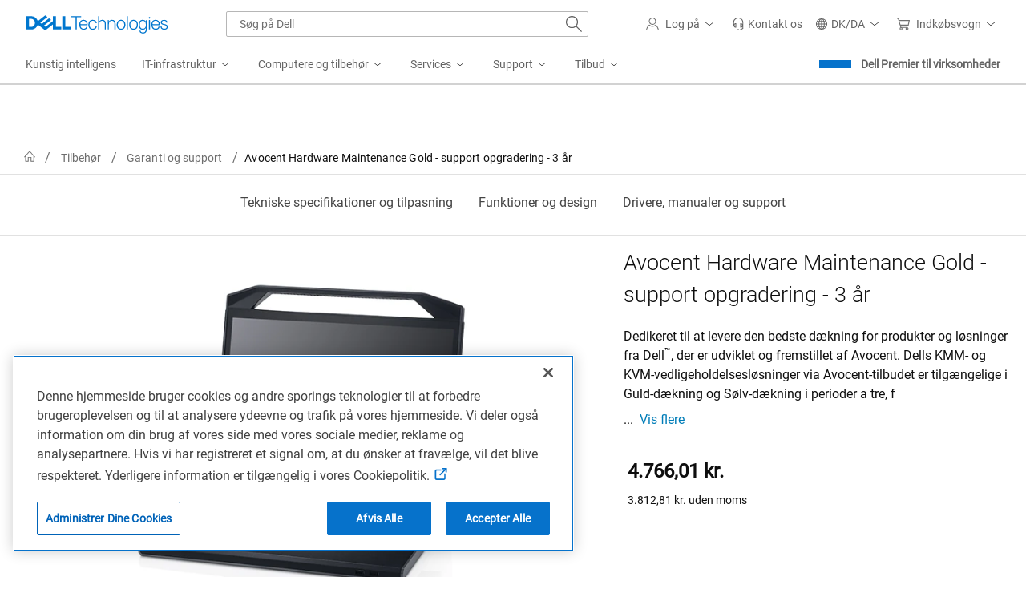

--- FILE ---
content_type: text/plain
request_url: https://c.6sc.co/?m=1
body_size: 3
content:
6suuid=a0aa371779ba0c0009fd6a697f00000096dc0c00

--- FILE ---
content_type: application/javascript
request_url: https://www.dell.com/M2Sreifq0kJCp/hoF66hi/NZSl0oE/rYOVwGhNEhD0cG5f/Qi94XQE/EzA/4HTtyJD4B
body_size: 164869
content:
(function(){if(typeof Array.prototype.entries!=='function'){Object.defineProperty(Array.prototype,'entries',{value:function(){var index=0;const array=this;return {next:function(){if(index<array.length){return {value:[index,array[index++]],done:false};}else{return {done:true};}},[Symbol.iterator]:function(){return this;}};},writable:true,configurable:true});}}());(function(){wm();QXq();Jsq();var c4=function mz(wA,M4){'use strict';var V4=mz;switch(wA){case AW:{Qt.push(Ij);if(p9(h9(IJ()[OC(OA)](Wh,Gj),Dq[Fj()[Q9(Gx)](Ut,Z3,wI)]))){var Fk;return Qt.pop(),Fk=null,Fk;}var nw=Dq[Xx(typeof Fj()[Q9(sz)],F4([],[][[]]))?Fj()[Q9(jQ)](RJ,p9(p9({})),jC):Fj()[Q9(Gx)].call(null,Ut,jA,wI)][IJ()[OC(OA)].call(null,Wh,Gj)];var nA=nw[x9()[KI(U4)](lj,O2,LA,Z3)];var AC=nw[YV()[jj(hC)](wI,rN,Bk)];var sI=nw[Fj()[Q9(Q4)](WN,p9({}),fk)];var xj;return xj=[nA,Xx(AC,JV)?Mm[Kx()[xs(JI)](p9([]),XQ,fh)]():R4(AC,JV)?YA(Jk):YA(vt),sI||l4()[wQ(wI)](rt,G2,tt,Qw)],Qt.pop(),xj;}break;case YU:{Qt.push(JN);var Wj=Xx(typeof ZV()[RI(Z3)],F4([],[][[]]))?ZV()[RI(O9)](zx,xA,xt,vV):ZV()[RI(PN)](gC,vt,xt,cQ);try{var YC=Qt.length;var Cs=p9({});if(Dq[Fj()[Q9(Gx)](FA,qx,wI)]&&Dq[Fj()[Q9(Gx)](FA,p9([]),wI)][IJ()[OC(OA)](VQ,Gj)]&&Dq[Fj()[Q9(Gx)].call(null,FA,p9(JV),wI)][IJ()[OC(OA)].call(null,VQ,Gj)][wJ(typeof YV()[jj(qz)],F4('',[][[]]))?YV()[jj(hC)].apply(null,[Pj,rN,g9]):YV()[jj(PN)](C2,sC,Ht)]){var bQ=Dq[Fj()[Q9(Gx)](FA,NC,wI)][IJ()[OC(OA)].call(null,VQ,Gj)][YV()[jj(hC)].call(null,st,rN,g9)][IJ()[OC(gV)](jW,vJ)]();var G4;return Qt.pop(),G4=bQ,G4;}else{var Rs;return Qt.pop(),Rs=Wj,Rs;}}catch(JC){Qt.splice(vs(YC,Jk),Infinity,JN);var Qj;return Qt.pop(),Qj=Wj,Qj;}Qt.pop();}break;case vh:{Qt.push(p4);if(Dq[Fj()[Q9(Uw)].apply(null,[Xw,Pj,TA])][YV()[jj(rN)].call(null,p9(p9({})),gV,pU)]){if(Dq[jw()[Nx(P2)].call(null,YQ,F0)][IJ()[OC(Hw)](Kz,Pj)](Dq[wJ(typeof Fj()[Q9(gJ)],F4([],[][[]]))?Fj()[Q9(Uw)](Xw,tN,TA):Fj()[Q9(jQ)](Wt,nk,fA)][YV()[jj(rN)](qx,gV,pU)][Fj()[Q9(O9)](FI,p9(JV),Lt)],l4()[wQ(Bs)](O9,zJ,HC,kk))){var L4;return L4=jw()[Nx(Jk)](Sj,Ix),Qt.pop(),L4;}var H3;return H3=Xx(typeof LJ()[DV(rt)],'undefined')?LJ()[DV(C2)](Lj,d9,tC,Cx):LJ()[DV(sJ)](vt,OA,z9,cx),Qt.pop(),H3;}var BA;return BA=wJ(typeof ZV()[RI(Uw)],F4(jw()[Nx(vt)](MN,BT),[][[]]))?ZV()[RI(PN)].call(null,cx,vt,Jx,cQ):ZV()[RI(O9)](bJ,EQ,rN,vx),Qt.pop(),BA;}break;case LU:{Qt.push(Gz);throw new (Dq[wJ(typeof x9()[KI(k9)],'undefined')?x9()[KI(JV)].call(null,Vx,EN,Gs,Ck):x9()[KI(P2)](cI,lz,vk,NC)])(IJ()[OC(VA)](sw,Uw));}break;case NX:{Qt.push(xk);try{var gx=Qt.length;var wx=p9({});var DJ=new (Dq[Fj()[Q9(Uw)].apply(null,[vI,p9(p9({})),TA])][wJ(typeof YV()[jj(zI)],F4([],[][[]]))?YV()[jj(NC)].call(null,p9(Jk),fI,R9):YV()[jj(PN)](j2,U3,k4)][ZV()[RI(Bs)].call(null,fh,O9,IA,MN)][Kx()[xs(HV)].call(null,p9({}),HV,Z9)])();var Yw=new (Dq[Fj()[Q9(Uw)](vI,qx,TA)][YV()[jj(NC)].apply(null,[bI,fI,R9])][ZV()[RI(Bs)].call(null,fh,O9,Gk,MN)][Kx()[xs(Gk)](qz,Nt,vI)])();var DN;return Qt.pop(),DN=p9({}),DN;}catch(Z4){Qt.splice(vs(gx,Jk),Infinity,xk);var mt;return mt=Xx(Z4[IJ()[OC(Yz)].apply(null,[ZN,W4])][jw()[Nx(Gs)](Yz,qC)],x9()[KI(JV)].apply(null,[Vx,XV,Ck,Ck])),Qt.pop(),mt;}Qt.pop();}break;case IM:{var hj=M4[MZ];Qt.push(xC);if(Dq[jw()[Nx(Cw)](bw,hz)][Xx(typeof YV()[jj(Ys)],'undefined')?YV()[jj(PN)](Hw,Qs,HA):YV()[jj(Nt)].apply(null,[HV,Ck,L2])](hj)){var rz;return Qt.pop(),rz=hj,rz;}Qt.pop();}break;case zg:{Qt.push(Bz);var B9=ZV()[RI(PN)].call(null,SQ,vt,JV,cQ);try{var Ts=Qt.length;var Tw=p9([]);B9=Dq[jw()[Nx(Yx)](hC,L9)][Fj()[Q9(O9)].apply(null,[GI,p9(JV),Lt])][YV()[jj(qz)](rt,VA,EA)](ZV()[RI(mj)].call(null,tV,C2,Ys,fw))?Xx(typeof jw()[Nx(E4)],F4([],[][[]]))?jw()[Nx(rt)].apply(null,[nj,OJ]):jw()[Nx(Jk)](Sj,wk):Kx()[xs(Jk)].apply(null,[J2,Dj,VI]);}catch(KV){Qt.splice(vs(Ts,Jk),Infinity,Bz);B9=Kx()[xs(sJ)](jA,gA,rw);}var AQ;return Qt.pop(),AQ=B9,AQ;}break;case Cq:{var wj;Qt.push(Nt);return wj=p9(h9(Fj()[Q9(O9)](Bw,p9(p9({})),Lt),Dq[Fj()[Q9(Uw)](q9,p9([]),TA)][YV()[jj(NC)].call(null,B4,fI,kx)][ZV()[RI(Bs)].apply(null,[CC,O9,x3,MN])][Xx(typeof Kx()[xs(Gj)],F4([],[][[]]))?Kx()[xs(Jx)](k9,PA,GQ):Kx()[xs(HV)](Rw,HV,qk)])||h9(Fj()[Q9(O9)](Bw,p9({}),Lt),Dq[Fj()[Q9(Uw)].call(null,q9,Hw,TA)][wJ(typeof YV()[jj(Uw)],'undefined')?YV()[jj(NC)](Gx,fI,kx):YV()[jj(PN)](C2,wt,vz)][ZV()[RI(Bs)](CC,O9,tC,MN)][Kx()[xs(Gk)](IA,Nt,q9)])),Qt.pop(),wj;}break;case pp:{Qt.push(D2);var gI=jw()[Nx(k9)](nk,Es);var lN=p9(T);try{var K4=Qt.length;var j9=p9([]);var X4=JV;try{var xw=Dq[Kx()[xs(qI)].apply(null,[p9(p9({})),Vj,Us])][Fj()[Q9(O9)].call(null,G3,wI,Lt)][IJ()[OC(gV)].apply(null,[JQ,vJ])];Dq[jw()[Nx(P2)].call(null,YQ,PY)][Fj()[Q9(OJ)](tj,Q4,Mv)](xw)[IJ()[OC(gV)].call(null,JQ,vJ)]();}catch(MB){Qt.splice(vs(K4,Jk),Infinity,D2);if(MB[Fj()[Q9(AO)](Qd,xt,JI)]&&Xx(typeof MB[Fj()[Q9(AO)](Qd,TA,JI)],jw()[Nx(Z3)](st,Nl))){MB[Fj()[Q9(AO)].call(null,Qd,p9(p9(Jk)),JI)][Xx(typeof Fj()[Q9(KB)],'undefined')?Fj()[Q9(jQ)].call(null,NE,QF,lK):Fj()[Q9(Cl)](FL,J2,BR)](Xx(typeof YV()[jj(Zl)],F4([],[][[]]))?YV()[jj(PN)](p9(p9(JV)),mL,rB):YV()[jj(rF)](p9(p9(Jk)),nj,GV))[jw()[Nx(qx)].apply(null,[HL,SR])](function(Vd){Qt.push(dd);if(Vd[Cv()[qO(sJ)](Hw,mn,wI,Cw)](wJ(typeof YV()[jj(EY)],'undefined')?YV()[jj(ZL)].call(null,xR,NC,L8):YV()[jj(PN)].apply(null,[BR,Mr,UD]))){lN=p9(p9(T));}if(Vd[Cv()[qO(sJ)](O9,mn,wI,Cw)](IJ()[OC(J2)].call(null,pC,XK))){X4++;}Qt.pop();});}}gI=Xx(X4,sL[IA])||lN?jw()[Nx(Jk)].call(null,Sj,HK):Kx()[xs(Jk)](IB,Dj,VB);}catch(GE){Qt.splice(vs(K4,Jk),Infinity,D2);gI=wJ(typeof Kx()[xs(EL)],'undefined')?Kx()[xs(sJ)].call(null,Nt,gA,Av):Kx()[xs(Jx)].call(null,IA,DG,GR);}var tK;return Qt.pop(),tK=gI,tK;}break;case G:{var YO=M4[MZ];return YO;}break;case ZX:{Qt.push(cF);if(p9(Dq[Fj()[Q9(Uw)](KK,st,TA)][Kx()[xs(UE)](OA,Gx,rG)])){var pR=Xx(typeof Dq[Fj()[Q9(Uw)](KK,Hw,TA)][Cv()[qO(Gs)](Rw,NY,nB,Gs)],Kx()[xs(Ck)](p9(Jk),Ck,xO))?jw()[Nx(Jk)](Sj,kO):Xx(typeof LJ()[DV(LD)],'undefined')?LJ()[DV(C2)].call(null,Cd,qz,j2,sD):LJ()[DV(sJ)](vt,OA,MN,WR);var vD;return Qt.pop(),vD=pR,vD;}var Gd;return Gd=ZV()[RI(PN)](WR,vt,Yz,cQ),Qt.pop(),Gd;}break;case ZP:{var xb=M4[MZ];var w7;Qt.push(Rn);return w7=Dq[jw()[Nx(P2)](YQ,Ax)][IJ()[OC(Hw)](pG,Pj)](Dq[Fj()[Q9(Gx)](Jn,VF,wI)][jw()[Nx(Vx)](fE,nQ)],xb),Qt.pop(),w7;}break;case xg:{Qt.push(pY);try{var Qr=Qt.length;var Od=p9([]);var qn=JV;var Ar=Dq[wJ(typeof jw()[Nx(nE)],'undefined')?jw()[Nx(P2)].apply(null,[YQ,Ik]):jw()[Nx(rt)](V8,ql)][Xx(typeof IJ()[OC(bw)],F4('',[][[]]))?IJ()[OC(C2)].apply(null,[MO,LE]):IJ()[OC(Hw)](Ll,Pj)](Dq[jw()[Nx(O9)](rF,sw)],Kx()[xs(ED)](Gs,RY,dJ));if(Ar){qn++;if(Ar[YV()[jj(Jk)](Gs,HL,IL)]){Ar=Ar[wJ(typeof YV()[jj(OJ)],F4('',[][[]]))?YV()[jj(Jk)].apply(null,[gJ,HL,IL]):YV()[jj(PN)](Jk,zY,Sj)];qn+=F4(pE(Ar[Fj()[Q9(qz)](rR,QF,Q4)]&&Xx(Ar[Fj()[Q9(qz)](rR,IB,Q4)],Jk),sL[OJ]),pE(Ar[jw()[Nx(Gs)].call(null,Yz,zs)]&&Xx(Ar[jw()[Nx(Gs)](Yz,zs)],Kx()[xs(ED)].call(null,p9(JV),RY,dJ)),Mm[Kx()[xs(wO)](JV,jQ,g3)]()));}}var YF;return YF=qn[IJ()[OC(gV)].apply(null,[BT,vJ])](),Qt.pop(),YF;}catch(CE){Qt.splice(vs(Qr,Jk),Infinity,pY);var vb;return vb=ZV()[RI(PN)](Bd,vt,OA,cQ),Qt.pop(),vb;}Qt.pop();}break;case sX:{Qt.push(Pb);Dq[jw()[Nx(O9)](rF,Jw)][l4()[wQ(bI)].call(null,sJ,Nb,Gs,hb)](Fj()[Q9(HV)](nR,Z3,jb),function(sK){return mz.apply(this,[UH,arguments]);});Qt.pop();}break;case OW:{Qt.push(Jk);var lO={};var bF={};try{var rY=Qt.length;var dY=p9(T);var vL=new (Dq[YV()[jj(cI)](p9(p9([])),qx,bG)])(sL[PN],JV)[jw()[Nx(EE)](Y7,lL)](qK()[p7(sJ)](vt,Gs,qz,mF));var HD=vL[jw()[Nx(AO)].call(null,EL,Jv)](IJ()[OC(rN)].apply(null,[kD,kB]));var KO=vL[Kx()[xs(VA)](xt,Jl,hn)](HD[YV()[jj(Sj)](AO,H8,QO)]);var A8=vL[Kx()[xs(VA)].apply(null,[BR,Jl,hn])](HD[wJ(typeof Fj()[Q9(wI)],F4([],[][[]]))?Fj()[Q9(BR)].call(null,zr,J2,Ck):Fj()[Q9(jQ)].call(null,ZG,p9(p9([])),PO)]);lO=Sd(xg,[IJ()[OC(EE)](m7,OJ),KO,wJ(typeof jw()[Nx(Vj)],'undefined')?jw()[Nx(WB)](XK,Pv):jw()[Nx(rt)].apply(null,[Vr,kk]),A8]);var L7=new (Dq[YV()[jj(cI)](Eb,qx,bG)])(JV,JV)[Xx(typeof jw()[Nx(PN)],'undefined')?jw()[Nx(rt)](Kn,JO):jw()[Nx(EE)](Y7,lL)](YV()[jj(Vj)](p9(p9(JV)),qI,F7));var Pn=L7[jw()[Nx(AO)](EL,Jv)](IJ()[OC(rN)](kD,kB));var nF=L7[Kx()[xs(VA)].call(null,p9(p9([])),Jl,hn)](Pn[YV()[jj(Sj)].call(null,z9,H8,QO)]);var LK=L7[Kx()[xs(VA)](qx,Jl,hn)](Pn[Fj()[Q9(BR)].apply(null,[zr,nE,Ck])]);bF=Sd(xg,[qK()[p7(PN)](B4,E7,O9,kL),nF,x9()[KI(Jx)].call(null,HC,Jl,LA,Ck),LK]);}finally{Qt.splice(vs(rY,Jk),Infinity,Jk);var ML;return ML=Sd(xg,[Xx(typeof l4()[wQ(LA)],F4(Xx(typeof jw()[Nx(JV)],F4('',[][[]]))?jw()[Nx(rt)].apply(null,[Bs,bE]):jw()[Nx(vt)](MN,PD),[][[]]))?l4()[wQ(vt)](zx,wB,Zl,FK):l4()[wQ(Jx)].apply(null,[Ck,sz,k9,fE]),lO[wJ(typeof IJ()[OC(Jk)],'undefined')?IJ()[OC(EE)].call(null,m7,OJ):IJ()[OC(C2)](qE,Nv)]||null,jw()[Nx(bL)](UL,cK),lO[Xx(typeof jw()[Nx(Nt)],F4([],[][[]]))?jw()[Nx(rt)].apply(null,[rn,VD]):jw()[Nx(WB)](XK,Pv)]||null,YV()[jj(BR)](p9(p9(JV)),Cw,nk),bF[qK()[p7(PN)].apply(null,[W4,E7,O9,kL])]||null,Kx()[xs(LO)].call(null,Cl,Ol,nG),bF[Xx(typeof x9()[KI(JV)],'undefined')?x9()[KI(P2)](MG,mb,W4,K3):x9()[KI(Jx)](HC,Jl,Zl,Ck)]||null]),Qt.pop(),ML;}Qt.pop();}break;case FH:{Qt.push(QO);var Hb=ZV()[RI(PN)](BO,vt,BR,cQ);try{var Uv=Qt.length;var mr=p9({});Hb=wJ(typeof Dq[Cv()[qO(OJ)].apply(null,[O9,hB,RY,HL])],Kx()[xs(Ck)](p9(p9(Jk)),Ck,qZ))?jw()[Nx(Jk)].call(null,Sj,Rg):Kx()[xs(Jk)].call(null,p9(p9({})),Dj,Iw);}catch(Kl){Qt.splice(vs(Uv,Jk),Infinity,QO);Hb=Kx()[xs(sJ)].call(null,Z3,gA,Jd);}var SO;return Qt.pop(),SO=Hb,SO;}break;case Mg:{var sb=M4[MZ];var q8=M4[T];Qt.push(qb);var Lb=h8(null,sb)?null:gr(Kx()[xs(Ck)](k9,Ck,dz),typeof Dq[Xx(typeof Cv()[qO(k9)],'undefined')?Cv()[qO(rt)].call(null,wI,mn,U8,hY):Cv()[qO(jQ)](Hw,xl,kL,Yz)])&&sb[Dq[wJ(typeof Cv()[qO(O9)],F4(jw()[Nx(vt)](MN,ZZ),[][[]]))?Cv()[qO(jQ)](Vj,xl,kL,Yz):Cv()[qO(rt)](Ys,xl,cG,H8)][jw()[Nx(j2)](PN,f2)]]||sb[Xx(typeof Fj()[Q9(tN)],F4('',[][[]]))?Fj()[Q9(jQ)](VY,Q4,ZO):Fj()[Q9(j2)](pQ,tR,mj)];if(gr(null,Lb)){var Tn,tl,Hl,E8,F8=[],gL=p9(JV),Id=p9(Jk);try{var BF=Qt.length;var wL=p9(T);if(Hl=(Lb=Lb.call(sb))[Kx()[xs(gV)](LA,XG,FQ)],Xx(sL[PN],q8)){if(wJ(Dq[jw()[Nx(P2)](YQ,lI)](Lb),Lb)){wL=p9(MZ);return;}gL=p9(Jk);}else for(;p9(gL=(Tn=Hl.call(Lb))[Kx()[xs(j2)].apply(null,[p9([]),Bs,UC])])&&(F8[Fj()[Q9(Yz)](LB,vt,YD)](Tn[YV()[jj(Jk)](gV,HL,I4)]),wJ(F8[Fj()[Q9(qz)](Rj,mj,Q4)],q8));gL=p9(JV));}catch(zb){Id=p9(JV),tl=zb;}finally{Qt.splice(vs(BF,Jk),Infinity,qb);try{var mE=Qt.length;var cL=p9([]);if(p9(gL)&&gr(null,Lb[Kx()[xs(Eb)](JV,x3,bA)])&&(E8=Lb[Kx()[xs(Eb)](tN,x3,bA)](),wJ(Dq[wJ(typeof jw()[Nx(rF)],F4([],[][[]]))?jw()[Nx(P2)](YQ,lI):jw()[Nx(rt)](Wn,cI)](E8),E8))){cL=p9(p9(T));return;}}finally{Qt.splice(vs(mE,Jk),Infinity,qb);if(cL){Qt.pop();}if(Id)throw tl;}if(wL){Qt.pop();}}var Hd;return Qt.pop(),Hd=F8,Hd;}Qt.pop();}break;case UH:{var sK=M4[MZ];Qt.push(KR);if(Xx([qK()[p7(Z3)](nk,fI,qz,Tr),ZV()[RI(bI)](n8,Cw,rt,B4),YV()[jj(tC)](Ys,Xn,js)][Kx()[xs(W4)].call(null,p9(p9(JV)),Gj,MU)](sK[YV()[jj(EL)](bI,YD,mV)][LJ()[DV(Gs)](O9,v3,EY,gP)]),YA(Jk))){Qt.pop();return;}Dq[Kx()[xs(HY)](p9(p9(Jk)),IA,Y9)](function(){var RL=p9({});Qt.push(k8);try{var Vb=Qt.length;var BK=p9({});if(p9(RL)&&sK[YV()[jj(EL)].call(null,kl,YD,OQ)]&&(sK[YV()[jj(EL)].apply(null,[jA,YD,OQ])][LJ()[DV(LA)](O9,jb,Zl,T4)](YV()[jj(HV)](bI,Mv,RV))||sK[YV()[jj(EL)](mj,YD,OQ)][Xx(typeof LJ()[DV(tN)],F4(jw()[Nx(vt)](MN,AM),[][[]]))?LJ()[DV(C2)].apply(null,[wG,Sl,O9,LG]):LJ()[DV(LA)].call(null,O9,jb,AO,T4)](YV()[jj(Gk)](tR,E4,AI)))){RL=p9(p9({}));}}catch(ZF){Qt.splice(vs(Vb,Jk),Infinity,k8);sK[YV()[jj(EL)](BR,YD,OQ)][LJ()[DV(x3)].call(null,Z3,Sj,nk,pA)](new (Dq[wJ(typeof jw()[Nx(P2)],F4([],[][[]]))?jw()[Nx(kL)](OA,b9):jw()[Nx(rt)].call(null,nO,z8)])(IJ()[OC(tC)].apply(null,[dV,EY]),Sd(xg,[IJ()[OC(HV)].apply(null,[Ps,BD]),p9(p9({})),wJ(typeof jw()[Nx(Md)],'undefined')?jw()[Nx(mF)](fI,p3):jw()[Nx(rt)].call(null,Fr,sR),p9([]),YV()[jj(UE)].apply(null,[ZL,KB,mN]),p9(MZ)])));}if(p9(RL)&&Xx(sK[IJ()[OC(Gk)](B2,Rw)],YV()[jj(qI)].call(null,rN,tC,fz))){RL=p9(p9(T));}if(RL){sK[Xx(typeof YV()[jj(Hw)],'undefined')?YV()[jj(PN)].apply(null,[sJ,bb,wR]):YV()[jj(EL)](p9(p9(JV)),YD,OQ)][LJ()[DV(x3)].call(null,Z3,Sj,Rw,pA)](new (Dq[jw()[Nx(kL)].call(null,OA,b9)])(YV()[jj(wO)].apply(null,[Yz,BB,PC]),Sd(xg,[IJ()[OC(HV)](Ps,BD),p9(p9(T)),jw()[Nx(mF)].apply(null,[fI,p3]),p9(T),YV()[jj(UE)](p9(Jk),KB,mN),p9(p9({}))])));}Qt.pop();},sL[PN]);Qt.pop();}break;case r6:{Qt.push(nk);try{var OB=Qt.length;var hd=p9(p9(MZ));var PG=JV;var Pl=Dq[jw()[Nx(P2)].apply(null,[YQ,cE])][IJ()[OC(Hw)](l7,Pj)](Dq[wJ(typeof x9()[KI(x3)],F4([],[][[]]))?x9()[KI(Cl)](bL,Wr,Ur,rt):x9()[KI(P2)](KD,Al,hC,ZO)][Fj()[Q9(O9)](Ix,VA,Lt)],YV()[jj(kl)](Ys,WB,Ln));if(Pl){PG++;p9(p9(Pl[ZV()[RI(JV)](CC,jQ,Jx,gY)]))&&R4(Pl[ZV()[RI(JV)].apply(null,[CC,jQ,nE,gY])][IJ()[OC(gV)].apply(null,[dl,vJ])]()[wJ(typeof Kx()[xs(Uw)],F4('',[][[]]))?Kx()[xs(W4)](OJ,Gj,cn):Kx()[xs(Jx)].call(null,hC,tE,mG)](Kx()[xs(tC)](Vj,wO,OR)),YA(Mm[wJ(typeof YV()[jj(EL)],F4('',[][[]]))?YV()[jj(IB)].call(null,Sj,RG,jh):YV()[jj(PN)].call(null,rt,JI,Ul)]()))&&PG++;}var MK=PG[IJ()[OC(gV)](dl,vJ)]();var wl;return Qt.pop(),wl=MK,wl;}catch(dB){Qt.splice(vs(OB,Jk),Infinity,nk);var Qb;return Qb=ZV()[RI(PN)](YR,vt,jQ,cQ),Qt.pop(),Qb;}Qt.pop();}break;case V1:{var Pr=M4[MZ];var BE=M4[T];Qt.push(sY);if(h8(BE,null)||R4(BE,Pr[Xx(typeof Fj()[Q9(jQ)],F4([],[][[]]))?Fj()[Q9(jQ)](Al,ZL,bL):Fj()[Q9(qz)](TC,kl,Q4)]))BE=Pr[Fj()[Q9(qz)](TC,HC,Q4)];for(var W8=JV,CY=new (Dq[Xx(typeof jw()[Nx(Gs)],'undefined')?jw()[Nx(rt)](tv,hL):jw()[Nx(Cw)](bw,UN)])(BE);dn(W8,BE);W8++)CY[W8]=Pr[W8];var cR;return Qt.pop(),cR=CY,cR;}break;case RU:{Qt.push(BO);var v8=ZV()[RI(PN)](Bn,vt,EL,cQ);try{var sl=Qt.length;var qG=p9(p9(MZ));if(Dq[Fj()[Q9(Gx)].call(null,xK,CR,wI)][Fj()[Q9(tt)].call(null,gF,p9(p9(Jk)),Uw)]&&Dq[wJ(typeof Fj()[Q9(TA)],F4([],[][[]]))?Fj()[Q9(Gx)].apply(null,[xK,Cw,wI]):Fj()[Q9(jQ)](KG,JV,DL)][Fj()[Q9(tt)].call(null,gF,rN,Uw)][JV]&&Dq[Fj()[Q9(Gx)].call(null,xK,rF,wI)][Fj()[Q9(tt)](gF,Ck,Uw)][sL[PN]][sL[PN]]&&Dq[wJ(typeof Fj()[Q9(Gs)],'undefined')?Fj()[Q9(Gx)](xK,j2,wI):Fj()[Q9(jQ)](mG,HL,G8)][Fj()[Q9(tt)](gF,EE,Uw)][JV][JV][wJ(typeof Fj()[Q9(rt)],F4([],[][[]]))?Fj()[Q9(EE)].call(null,PV,vt,mF):Fj()[Q9(jQ)](fD,EL,U8)]){var sv=Xx(Dq[Fj()[Q9(Gx)].call(null,xK,p9(JV),wI)][Fj()[Q9(tt)](gF,Uw,Uw)][JV][JV][Fj()[Q9(EE)](PV,p9(p9(Jk)),mF)],Dq[Fj()[Q9(Gx)].apply(null,[xK,p9(p9(Jk)),wI])][Fj()[Q9(tt)].call(null,gF,OA,Uw)][Mm[Kx()[xs(JI)].call(null,tC,XQ,Qx)]()]);var ME=sv?Xx(typeof jw()[Nx(Yz)],F4([],[][[]]))?jw()[Nx(rt)](Jk,QB):jw()[Nx(Jk)](Sj,rk):Xx(typeof Kx()[xs(vt)],F4('',[][[]]))?Kx()[xs(Jx)].call(null,C2,Gr,XQ):Kx()[xs(Jk)](cY,Dj,Az);var cB;return Qt.pop(),cB=ME,cB;}else{var Yr;return Qt.pop(),Yr=v8,Yr;}}catch(Ml){Qt.splice(vs(sl,Jk),Infinity,BO);var On;return Qt.pop(),On=v8,On;}Qt.pop();}break;case r0:{Qt.push(YB);var Cr=wJ(typeof ZV()[RI(k9)],F4([],[][[]]))?ZV()[RI(PN)](x2,vt,WD,cQ):ZV()[RI(O9)](hl,SF,LD,OG);try{var El=Qt.length;var nn=p9(p9(MZ));Cr=wJ(typeof Dq[Fj()[Q9(Gr)](IN,WD,sJ)],Kx()[xs(Ck)].apply(null,[p9(Jk),Ck,lx]))?jw()[Nx(Jk)](Sj,NI):Kx()[xs(Jk)].apply(null,[j2,Dj,GN]);}catch(Pd){Qt.splice(vs(El,Jk),Infinity,YB);Cr=Kx()[xs(sJ)].apply(null,[kl,gA,bs]);}var O8;return Qt.pop(),O8=Cr,O8;}break;case WT:{Qt.push(Gr);var jK=function(xb){return mz.apply(this,[ZP,arguments]);};var wY=[Fj()[Q9(tt)].call(null,OG,WD,Uw),wJ(typeof x9()[KI(rt)],'undefined')?x9()[KI(x3)].call(null,cG,br,gV,Ck):x9()[KI(P2)].apply(null,[Z7,mO,EL,CB])];var vR=wY[YV()[jj(TA)](nj,EE,gv)](function(CK){Qt.push(JB);var H7=jK(CK);if(p9(p9(H7))&&p9(p9(H7[Xx(typeof ZV()[RI(HL)],'undefined')?ZV()[RI(O9)](fL,sC,E7,gA):ZV()[RI(JV)](IO,jQ,J2,gY)]))&&p9(p9(H7[ZV()[RI(JV)](IO,jQ,Hw,gY)][IJ()[OC(gV)].apply(null,[jk,vJ])]))){H7=H7[ZV()[RI(JV)].call(null,IO,jQ,nr,gY)][IJ()[OC(gV)](jk,vJ)]();var bR=F4(Xx(H7[Kx()[xs(W4)](Sj,Gj,BI)](x9()[KI(Bs)](k9,cr,TA,Gs)),YA(Jk)),pE(Dq[IJ()[OC(E7)](S7,sz)](R4(H7[Kx()[xs(W4)].apply(null,[Vx,Gj,BI])](Kx()[xs(Eb)](tN,x3,Uk)),YA(sL[OJ]))),Jk));var JE;return Qt.pop(),JE=bR,JE;}else{var lr;return lr=ZV()[RI(PN)](Tb,vt,Zl,cQ),Qt.pop(),lr;}Qt.pop();});var kG;return kG=vR[Kx()[xs(k9)](tt,mb,U7)](jw()[Nx(vt)].apply(null,[MN,JF])),Qt.pop(),kG;}break;case Cp:{Qt.push(lY);var Rd=ZV()[RI(PN)].apply(null,[FL,vt,rF,cQ]);if(Dq[Fj()[Q9(Gx)].call(null,TQ,rt,wI)]&&Dq[wJ(typeof Fj()[Q9(Cw)],F4([],[][[]]))?Fj()[Q9(Gx)](TQ,rt,wI):Fj()[Q9(jQ)].apply(null,[P7,xR,V7])][Fj()[Q9(tt)](pr,z9,Uw)]&&Dq[Fj()[Q9(Gx)](TQ,ZL,wI)][Fj()[Q9(tt)].call(null,pr,EY,Uw)][Kx()[xs(Ur)](Zl,VL,A3)]){var gD=Dq[Fj()[Q9(Gx)](TQ,p9(p9({})),wI)][Xx(typeof Fj()[Q9(Nt)],F4([],[][[]]))?Fj()[Q9(jQ)](bB,Pj,R3):Fj()[Q9(tt)].call(null,pr,p9(p9(Jk)),Uw)][Xx(typeof Kx()[xs(BR)],F4('',[][[]]))?Kx()[xs(Jx)](Sj,cn,Sb):Kx()[xs(Ur)].call(null,p9(JV),VL,A3)];try{var vK=Qt.length;var jD=p9(p9(MZ));var f3=Dq[Xx(typeof IJ()[OC(gJ)],'undefined')?IJ()[OC(C2)](V8,Cd):IJ()[OC(O9)](hA,nE)][wJ(typeof Fj()[Q9(st)],F4('',[][[]]))?Fj()[Q9(Rw)](Zx,Jk,RY):Fj()[Q9(jQ)].call(null,EG,p9(Jk),BO)](xB(Dq[wJ(typeof IJ()[OC(Gs)],F4([],[][[]]))?IJ()[OC(O9)].apply(null,[hA,nE]):IJ()[OC(C2)](Cn,Z8)][ZV()[RI(k9)].apply(null,[wn,Yz,tt,n7])](),FE))[IJ()[OC(gV)](cC,vJ)]();Dq[Fj()[Q9(Gx)](TQ,st,wI)][Fj()[Q9(tt)](pr,gV,Uw)][Kx()[xs(Ur)](AO,VL,A3)]=f3;var vr=Xx(Dq[Fj()[Q9(Gx)](TQ,x3,wI)][wJ(typeof Fj()[Q9(Bs)],'undefined')?Fj()[Q9(tt)](pr,WD,Uw):Fj()[Q9(jQ)].call(null,zO,Hw,Ob)][Xx(typeof Kx()[xs(cY)],F4([],[][[]]))?Kx()[xs(Jx)].call(null,j2,AF,EF):Kx()[xs(Ur)].call(null,cI,VL,A3)],f3);var wv=vr?jw()[Nx(Jk)](Sj,nt):Kx()[xs(Jk)].call(null,sJ,Dj,Ds);Dq[Fj()[Q9(Gx)](TQ,p9([]),wI)][Xx(typeof Fj()[Q9(EY)],F4('',[][[]]))?Fj()[Q9(jQ)].call(null,xv,Q4,Bw):Fj()[Q9(tt)].apply(null,[pr,Zl,Uw])][Xx(typeof Kx()[xs(P2)],F4([],[][[]]))?Kx()[xs(Jx)](IB,Ir,HY):Kx()[xs(Ur)].call(null,k9,VL,A3)]=gD;var AB;return Qt.pop(),AB=wv,AB;}catch(fO){Qt.splice(vs(vK,Jk),Infinity,lY);if(wJ(Dq[Fj()[Q9(Gx)].apply(null,[TQ,kl,wI])][Fj()[Q9(tt)](pr,OJ,Uw)][Xx(typeof Kx()[xs(Ur)],'undefined')?Kx()[xs(Jx)](Zl,zr,gE):Kx()[xs(Ur)](TA,VL,A3)],gD)){Dq[Fj()[Q9(Gx)].call(null,TQ,p9(Jk),wI)][Fj()[Q9(tt)](pr,p9(JV),Uw)][Kx()[xs(Ur)](z9,VL,A3)]=gD;}var s8;return Qt.pop(),s8=Rd,s8;}}else{var zL;return Qt.pop(),zL=Rd,zL;}Qt.pop();}break;case Mq:{Qt.push(Eb);var KY=ZV()[RI(PN)](OA,vt,U4,cQ);try{var hD=Qt.length;var JY=p9([]);if(Dq[Fj()[Q9(Gx)].apply(null,[Ud,PN,wI])][Fj()[Q9(tt)](dd,Ck,Uw)]&&Dq[Fj()[Q9(Gx)](Ud,ED,wI)][Xx(typeof Fj()[Q9(E7)],F4('',[][[]]))?Fj()[Q9(jQ)].call(null,Rl,LA,Gz):Fj()[Q9(tt)](dd,rF,Uw)][JV]){var Lr=Xx(Dq[Xx(typeof Fj()[Q9(rF)],F4('',[][[]]))?Fj()[Q9(jQ)](N8,NC,XB):Fj()[Q9(Gx)].call(null,Ud,tt,wI)][Fj()[Q9(tt)].call(null,dd,Sj,Uw)][IJ()[OC(TA)](OA,Gx)](sL[QF]),Dq[wJ(typeof Fj()[Q9(B4)],'undefined')?Fj()[Q9(Gx)](Ud,HC,wI):Fj()[Q9(jQ)](EF,Cw,pB)][Fj()[Q9(tt)](dd,cI,Uw)][JV]);var d7=Lr?Xx(typeof jw()[Nx(MN)],F4('',[][[]]))?jw()[Nx(rt)](Pb,zO):jw()[Nx(Jk)](Sj,zn):Kx()[xs(Jk)](p9({}),Dj,EF);var PE;return Qt.pop(),PE=d7,PE;}else{var gB;return Qt.pop(),gB=KY,gB;}}catch(gb){Qt.splice(vs(hD,Jk),Infinity,Eb);var qd;return Qt.pop(),qd=KY,qd;}Qt.pop();}break;case A0:{Qt.push(Cd);throw new (Dq[x9()[KI(JV)](Vx,mO,cI,Ck)])(IJ()[OC(VA)].apply(null,[Wk,Uw]));}break;case rM:{Qt.push(wB);var pv=h9(ZV()[RI(U4)].call(null,vn,Uw,Nt,XQ),Dq[Fj()[Q9(Uw)].apply(null,[cK,cI,TA])])||R4(Dq[Fj()[Q9(Gx)](pY,MN,wI)][Fj()[Q9(Ur)].call(null,vO,p9(p9([])),Pj)],JV)||R4(Dq[Fj()[Q9(Gx)](pY,Cl,wI)][ZV()[RI(Jx)](bK,sJ,P2,JI)],sL[PN]);var r7=Dq[Xx(typeof Fj()[Q9(Bs)],'undefined')?Fj()[Q9(jQ)].apply(null,[P8,EE,tr]):Fj()[Q9(Uw)](cK,rN,TA)][YV()[jj(nk)].call(null,kl,Gs,sE)](jw()[Nx(sz)](BR,z8))[LJ()[DV(LA)](O9,jb,jA,bK)];var Fd=Dq[Fj()[Q9(Uw)](cK,p9(JV),TA)][YV()[jj(nk)].call(null,nj,Gs,sE)](YV()[jj(Hw)](Ck,DK,Qz))[LJ()[DV(LA)](O9,jb,Gs,bK)];var Yd=Dq[Fj()[Q9(Uw)].apply(null,[cK,p9(p9({})),TA])][YV()[jj(nk)].call(null,qz,Gs,sE)](Xx(typeof Fj()[Q9(Rw)],F4([],[][[]]))?Fj()[Q9(jQ)].call(null,EK,BR,g8):Fj()[Q9(tC)](AG,p9(Jk),fE))[LJ()[DV(LA)](O9,jb,OJ,bK)];var Wd;return Wd=jw()[Nx(vt)](MN,Rg)[x9()[KI(jQ)](TA,RD,Vj,Yz)](pv?jw()[Nx(Jk)].call(null,Sj,Ul):Xx(typeof Kx()[xs(Rw)],F4([],[][[]]))?Kx()[xs(Jx)](p9(p9({})),wn,WE):Kx()[xs(Jk)](HV,Dj,M7),Fj()[Q9(WD)].apply(null,[NB,Q4,Yx]))[Xx(typeof x9()[KI(Cw)],F4(jw()[Nx(vt)].apply(null,[MN,Rg]),[][[]]))?x9()[KI(P2)].apply(null,[xG,Kr,j2,B8]):x9()[KI(jQ)](TA,RD,Uw,Yz)](r7?jw()[Nx(Jk)](Sj,Ul):Kx()[xs(Jk)].call(null,zI,Dj,M7),Fj()[Q9(WD)](NB,Vj,Yx))[x9()[KI(jQ)](TA,RD,Q4,Yz)](Fd?jw()[Nx(Jk)](Sj,Ul):Kx()[xs(Jk)].call(null,xR,Dj,M7),Fj()[Q9(WD)](NB,Eb,Yx))[x9()[KI(jQ)](TA,RD,hC,Yz)](Yd?jw()[Nx(Jk)].call(null,Sj,Ul):Xx(typeof Kx()[xs(Yz)],F4('',[][[]]))?Kx()[xs(Jx)](EL,lD,Hw):Kx()[xs(Jk)](LA,Dj,M7)),Qt.pop(),Wd;}break;}};var tF=function(jF){var xD=0;for(var wK=0;wK<jF["length"];wK++){xD=xD+jF["charCodeAt"](wK);}return xD;};var bn=function(Db){return void Db;};var RF=function(DF){var Hv=DF[0]-DF[1];var CD=DF[2]-DF[3];var WG=DF[4]-DF[5];var In=Dq["Math"]["sqrt"](Hv*Hv+CD*CD+WG*WG);return Dq["Math"]["floor"](In);};var hr=function(bl,N7){return bl>>N7;};var VR=function(HG){var fR='';for(var lF=0;lF<HG["length"];lF++){fR+=HG[lF]["toString"](16)["length"]===2?HG[lF]["toString"](16):"0"["concat"](HG[lF]["toString"](16));}return fR;};var r8=function(){return ["\x6c\x65\x6e\x67\x74\x68","\x41\x72\x72\x61\x79","\x63\x6f\x6e\x73\x74\x72\x75\x63\x74\x6f\x72","\x6e\x75\x6d\x62\x65\x72"];};var fl=function(){return xE.apply(this,[M1,arguments]);};var qD=function(){tG=["\x6c\x65\x6e\x67\x74\x68","\x41\x72\x72\x61\x79","\x63\x6f\x6e\x73\x74\x72\x75\x63\x74\x6f\x72","\x6e\x75\x6d\x62\x65\x72"];};var YK=function(kv,IR){return kv<=IR;};var kn=function(){var NO;if(typeof Dq["window"]["XMLHttpRequest"]!=='undefined'){NO=new (Dq["window"]["XMLHttpRequest"])();}else if(typeof Dq["window"]["XDomainRequest"]!=='undefined'){NO=new (Dq["window"]["XDomainRequest"])();NO["onload"]=function(){this["readyState"]=4;if(this["onreadystatechange"] instanceof Dq["Function"])this["onreadystatechange"]();};}else{NO=new (Dq["window"]["ActiveXObject"])('Microsoft.XMLHTTP');}if(typeof NO["withCredentials"]!=='undefined'){NO["withCredentials"]=true;}return NO;};var Ld=function(sG){var HF=1;var c3=[];var gO=Dq["Math"]["sqrt"](sG);while(HF<=gO&&c3["length"]<6){if(sG%HF===0){if(sG/HF===HF){c3["push"](HF);}else{c3["push"](HF,sG/HF);}}HF=HF+1;}return c3;};var lG=function(){zG=["Y\x40RR2","ZD+OjX]","#:AA!","Z5F",".L5,0%KQ5Y[]\x00OQCF2",".0","","XI*$HJ","J^Xt|UYW%","C[\"_OT","Q64","64_M","+~DRdoDD\fJoyY\x40vr|]\x07<LC]#N\br%\x071K","_$R&4<D[","TD9\\","Y3%;","^WC%cDRA#\t:","]1#=8OL-1","Tm`/sG\"2~&8{K[nFkpE!L\x3fE*1R]qL)","L6ZUYW3\x3f$\v","EZY6lo_","_!2FGY~sgV%%\'R #!EF",")P","^ZL2_C"," *U1\x070mI)5]OI5","SX^\x008-\v","04Y","LX\'6","MB\"O`XZ#\'<","O12<MA\")","L*);OZ \x3fZ\x40","X6\x3fI[N2","!7A","B(G_B\x403\t\x3f","%NShR878\x00]6.346Nta+IV[l#.\v*\x00P","VCz))2^","!gd\r_O\x40#o\\R^9","\\H\"_SR","#\x07:h,-0^I) ","YUTA#","N_y\\)\fW","XG1>I","KH^%XUR]36\b>O","O!\'Ga*&LBD\"","_,5HB","!ODgA#\t<L 3","L+HYR]z\n!\bT1m&D[+\"","r}{{#\nM0%&","YC- ","O","2\x07,o1!!","`\x07roar<#","W 6","\rR#\t.P)","3IMr\'N_fC6&\t]rv%Ir\b=NHAkBER\t","%;S+30!OP0","C^!>","I\x40!3F}Y)XQPV!\"\t<o,\';F","=\f\x07","\v-\vU$0CK!#","LEr","\nA7pCAYfCDRA5\n-","*D^n)NU","uGRQ%>\nN36\x07CX0K[C%^YX]","j","4","^Z- }\\B>SvE\\:\x00N6","!%7\x00M","G","DRA$","UCi","%\x07EK!#^oX2E\x40X\x40;","X]2,\x00K+","\x07^\\","D\x40D","]\'^X\nKw0U7%&HlZ-|\rflUUBgT}O\f}zeEtpjcy}","j_E","!%3_D0LBX#","&5YO","K6|Q[`%","8FD","Z7!8i\x406\x3f\x40GX+","4`+","z*HEkIOY\'","-_*$0","OJ7$B\\H","^2XURG","GG1#HcB0OtVG","_R&\x3fN*00\x07^Q","^\"-\vS2.","\x3f","","^();u","\v)","+)","Q^\n","[!<H\x40D3G","->^K_2xUG_4%\nR10\r^","MB(^YYF","[ 4Dx6\x3f]K_2StR\x40%8S73","48L","1ORP_B","jY\r","^t","{\x00","#\x07:\bY1","ZX5_]D)D","&BI65IyB4AUE","^ZL4^dD","G_Ma$6-\nN/;OK09B\x40","D","-:\x00YM)\x3f[K","2!\fY!!","B(","Z$3","_F\'$DAC","C#","6\x07<h","NAC CBZv6$.X!20Y","XK \x3fN","X7)#X","X+\"Y","6<J 9GM*$","]X5ZUYW35<N1","}h\nosc","\f]54 \x07O","`3IMr\'YT]U6=S5&=Ir\b=NHA","rBK \">^%%YAK/F\\","/\nH)8E]0NZD0Or^G","K\vy7%#7j73aOno hD<lEyk\x3f!\tVm1Ziq#\x00B","O\\j3WVbhVev(l[GvQ","^^T(DUEl3!U*.4uB7AAL\"OT","c","Q\n75C]B4uTVGu\\","0ca70NZ-&H\\l5S^Tv\b2=S7","DXF\x3f&\v","&O","x\bgqdx59*r\x07*}ma","+>NBD%A",";","Yj61[K","pX\\","8\v8N >N","_-!\'6EL!Y","}KPi\'DJY.\x00G\'a","\vZ>gQ","\x40CEUB","^oSZ","-H$<O[01\x40^","&D\\","{,\x3fNEZ\'\\UU%F\fN #!X","/*D5","F%&DIL2EBgV:;U*.&","T[8\v-","y19NEy/GUc\"eR","U","I1/3FD","Z#,","Z#H[^G$2\v8\x00N$2,&^G61JK","&gb\r","\"J$;HD!4","iuRZ2]7!8\\= H","","G\"6"];};var TK=function(){return xE.apply(this,[Wp,arguments]);};var A7=function(Kd){if(Dq["document"]["cookie"]){try{var vl=""["concat"](Kd,"=");var dE=Dq["document"]["cookie"]["split"]('; ');for(var g7=0;g7<dE["length"];g7++){var ID=dE[g7];if(ID["indexOf"](vl)===0){var tb=ID["substring"](vl["length"],ID["length"]);if(tb["indexOf"]('~')!==-1||Dq["decodeURIComponent"](tb)["indexOf"]('~')!==-1){return tb;}}}}catch(IF){return false;}}return false;};var ER=function(FY){if(FY===undefined||FY==null){return 0;}var HE=FY["replace"](/[\w\s]/gi,'');return HE["length"];};var R4=function(NG,qL){return NG>qL;};var YA=function(bd){return -bd;};var RR=function(DY,Sv){return DY[En[jQ]](Sv);};var j8=function(){return xE.apply(this,[MZ,arguments]);};var K8=function(SL,gK){return SL&gK;};var p9=function(wF){return !wF;};var Wl=function(M8){if(M8===undefined||M8==null){return 0;}var zF=M8["toLowerCase"]()["replace"](/[^a-z]+/gi,'');return zF["length"];};var vs=function(Zd,YY){return Zd-YY;};var Xx=function(wd,gR){return wd===gR;};var OO=function(){XO=["\x6c\x65\x6e\x67\x74\x68","\x41\x72\x72\x61\x79","\x63\x6f\x6e\x73\x74\x72\x75\x63\x74\x6f\x72","\x6e\x75\x6d\x62\x65\x72"];};var f8=function(){return (Mm.sjs_se_global_subkey?Mm.sjs_se_global_subkey.push(JG):Mm.sjs_se_global_subkey=[JG])&&Mm.sjs_se_global_subkey;};var jd=function NK(vG,rl){var WK=NK;var KE=Tl(new Number(mq),zB);var Yl=KE;KE.set(vG);while(Yl+vG!=EW){switch(Yl+vG){case Xh:{var xd;return Qt.pop(),xd=wE[c8],xd;}break;case sU:{var nd=gr(typeof Dq[Fj()[Q9(Uw)].call(null,m7,p9([]),TA)][wJ(typeof Fj()[Q9(Ur)],F4([],[][[]]))?Fj()[Q9(nE)](LG,tN,HL):Fj()[Q9(jQ)](EF,LD,AE)],Kx()[xs(Ck)](p9({}),Ck,Vn))?jw()[Nx(Jk)].apply(null,[Sj,lY]):Kx()[xs(Jk)].apply(null,[gJ,Dj,DO]);var Jb=wJ(typeof Dq[Fj()[Q9(Uw)](m7,MN,TA)][jw()[Nx(VL)].apply(null,[Eb,T3])],Kx()[xs(Ck)].apply(null,[Gr,Ck,Vn]))||wJ(typeof Dq[jw()[Nx(O9)](rF,zE)][jw()[Nx(VL)].call(null,Eb,T3)],Kx()[xs(Ck)](Cw,Ck,Vn))?jw()[Nx(Jk)](Sj,lY):Kx()[xs(Jk)](p9([]),Dj,DO);var bY=gr(Dq[Xx(typeof Fj()[Q9(hC)],F4([],[][[]]))?Fj()[Q9(jQ)](cD,bw,nG):Fj()[Q9(Uw)](m7,AO,TA)][jw()[Nx(O9)].apply(null,[rF,zE])][Fj()[Q9(vd)].apply(null,[t4,p9(Jk),t8])][IJ()[OC(MN)].apply(null,[XR,VD])](YV()[jj(nB)](VF,mF,Pw)),null)?jw()[Nx(Jk)](Sj,lY):Kx()[xs(Jk)](p9(p9({})),Dj,DO);var LL=gr(Dq[Xx(typeof Fj()[Q9(tt)],'undefined')?Fj()[Q9(jQ)](KL,nE,S8):Fj()[Q9(Uw)].apply(null,[m7,bw,TA])][jw()[Nx(O9)](rF,zE)][Fj()[Q9(vd)].apply(null,[t4,Gk,t8])][IJ()[OC(MN)](XR,VD)](Xx(typeof YV()[jj(HY)],F4('',[][[]]))?YV()[jj(PN)].call(null,Cl,tB,rL):YV()[jj(wr)].call(null,Gk,Ur,tD)),null)?jw()[Nx(Jk)](Sj,lY):Kx()[xs(Jk)](jQ,Dj,DO);var NR=[j7,UK,OF,nd,Jb,bY,LL];var FO=NR[Kx()[xs(k9)](W4,mb,rD)](wJ(typeof Fj()[Q9(ED)],F4([],[][[]]))?Fj()[Q9(WD)].call(null,Hn,k9,Yx):Fj()[Q9(jQ)](Jl,P2,rB));vG+=Aq;var TB;return Qt.pop(),TB=FO,TB;}break;case RT:{vG-=JW;return Qt.pop(),ZK=gG[vF],ZK;}break;case fg:{var gG=rl[MZ];var vF=rl[T];var pL=rl[mU];vG+=Mq;Qt.push(hE);Dq[jw()[Nx(P2)](YQ,cz)][Kx()[xs(Cw)](Gr,UL,nt)](gG,vF,Sd(xg,[YV()[jj(Jk)](qz,HL,Bz),pL,wJ(typeof Fj()[Q9(hC)],F4('',[][[]]))?Fj()[Q9(sJ)](gt,p9(p9(JV)),k9):Fj()[Q9(jQ)](Sl,Gs,TR),p9(JV),Fj()[Q9(nr)](pb,zI,nE),p9(JV),Kx()[xs(P2)].call(null,Z3,Q4,b3),p9(JV)]));var ZK;}break;case zW:{var KF=rl[MZ];Qt.push(hR);var J8=Sd(xg,[LJ()[DV(qz)].apply(null,[Yz,NL,E4,XF]),KF[JV]]);vG+=S;h9(Jk,KF)&&(J8[Xx(typeof jw()[Nx(cY)],F4([],[][[]]))?jw()[Nx(rt)](Mr,Er):jw()[Nx(jA)](tt,sQ)]=KF[Jk]),h9(vt,KF)&&(J8[jw()[Nx(RY)](Rw,X9)]=KF[vt],J8[Fj()[Q9(jA)](ll,W4,XQ)]=KF[jQ]),this[Kx()[xs(RY)].call(null,Gj,k9,OR)][Fj()[Q9(Yz)](Jd,p9(p9({})),YD)](J8);Qt.pop();}break;case Kg:{var zd=rl[MZ];Qt.push(Zb);var TD=zd[x9()[KI(Uw)](rF,kr,Eb,P2)]||{};TD[Fj()[Q9(Q4)](f4,p9(JV),fk)]=Xx(typeof IJ()[OC(Nt)],F4('',[][[]]))?IJ()[OC(C2)](mK,jE):IJ()[OC(Bs)](FV,x3),delete TD[jw()[Nx(41)](157,1145)],zd[x9()[KI(Uw)].apply(null,[rF,kr,W4,P2])]=TD;Qt.pop();vG-=lP;}break;case Ep:{vG-=Ug;var wE=rl[MZ];var c8=rl[T];var ld=rl[mU];Qt.push(pY);Dq[jw()[Nx(P2)](YQ,Ik)][Kx()[xs(Cw)](MN,UL,wH)](wE,c8,Sd(xg,[YV()[jj(Jk)](p9(p9(JV)),HL,IL),ld,Fj()[Q9(sJ)](w2,IA,k9),p9(JV),Fj()[Q9(nr)](jY,EL,nE),p9(JV),wJ(typeof Kx()[xs(PN)],F4([],[][[]]))?Kx()[xs(P2)](j2,Q4,s7):Kx()[xs(Jx)].apply(null,[Ur,VE,nk]),p9(JV)]));}break;case Up:{var B3=rl[MZ];Qt.push(FB);var Yn=Sd(xg,[LJ()[DV(qz)](Yz,NL,E7,Fb),B3[JV]]);vG+=qg;h9(Jk,B3)&&(Yn[Xx(typeof jw()[Nx(OJ)],F4('',[][[]]))?jw()[Nx(rt)](F3,DD):jw()[Nx(jA)](tt,mw)]=B3[Jk]),h9(vt,B3)&&(Yn[jw()[Nx(RY)](Rw,xk)]=B3[vt],Yn[Fj()[Q9(jA)].call(null,Ll,cY,XQ)]=B3[jQ]),this[Kx()[xs(RY)](rF,k9,G2)][Fj()[Q9(Yz)].call(null,Z8,p9(p9(Jk)),YD)](Yn);Qt.pop();}break;case HM:{vG+=sM;var IY=rl[MZ];Qt.push(xY);var Ab=IY[x9()[KI(Uw)](rF,UO,wI,P2)]||{};Ab[Fj()[Q9(Q4)].call(null,wD,xR,fk)]=IJ()[OC(Bs)](db,x3),delete Ab[jw()[Nx(41)].call(null,157,533)],IY[Xx(typeof x9()[KI(rt)],'undefined')?x9()[KI(P2)].apply(null,[Dn,MY,kl,Q8]):x9()[KI(Uw)].apply(null,[rF,UO,Zl,P2])]=Ab;Qt.pop();}break;case pX:{vG+=GT;if(wJ(fd,undefined)&&wJ(fd,null)&&R4(fd[wJ(typeof Fj()[Q9(sz)],F4([],[][[]]))?Fj()[Q9(qz)].call(null,As,p9(JV),Q4):Fj()[Q9(jQ)].call(null,fB,J2,Rr)],Mm[Xx(typeof Kx()[xs(vJ)],'undefined')?Kx()[xs(Jx)](Gk,lK,YE):Kx()[xs(JI)](p9(JV),XQ,At)]())){try{var RO=Qt.length;var t7=p9([]);var RK=Dq[Xx(typeof jw()[Nx(Rw)],F4('',[][[]]))?jw()[Nx(rt)](Nr,zv):jw()[Nx(ZL)].call(null,bI,Hx)](fd)[Fj()[Q9(Cl)].apply(null,[Os,p9(p9([])),BR])](IJ()[OC(Gj)](EQ,EL));if(R4(RK[Xx(typeof Fj()[Q9(Sj)],F4([],[][[]]))?Fj()[Q9(jQ)].call(null,gd,cI,OL):Fj()[Q9(qz)](As,Gx,Q4)],qz)){X7=Dq[Kx()[xs(Yz)](Gj,bI,Zs)](RK[qz],sL[Bs]);}}catch(Tv){Qt.splice(vs(RO,Jk),Infinity,Ix);}}}break;case SU:{vG+=fP;var xr;return Qt.pop(),xr=X7,xr;}break;case rM:{Qt.push(kE);var j7=Dq[Fj()[Q9(Uw)](m7,bw,TA)][YV()[jj(fk)](C2,XQ,CN)]||Dq[jw()[Nx(O9)].call(null,rF,zE)][YV()[jj(fk)].apply(null,[Cl,XQ,CN])]?jw()[Nx(Jk)](Sj,lY):Kx()[xs(Jk)].call(null,rt,Dj,DO);var UK=gr(Dq[wJ(typeof Fj()[Q9(H8)],F4('',[][[]]))?Fj()[Q9(Uw)].call(null,m7,vk,TA):Fj()[Q9(jQ)].call(null,Dn,qz,tR)][jw()[Nx(O9)](rF,zE)][Fj()[Q9(vd)](t4,tR,t8)][IJ()[OC(MN)].apply(null,[XR,VD])](Xx(typeof Fj()[Q9(PN)],'undefined')?Fj()[Q9(jQ)].apply(null,[AF,Cl,vB]):Fj()[Q9(nE)](LG,p9(p9([])),HL)),null)?wJ(typeof jw()[Nx(Yz)],F4([],[][[]]))?jw()[Nx(Jk)](Sj,lY):jw()[Nx(rt)].apply(null,[ln,Jl]):Kx()[xs(Jk)](Z3,Dj,DO);vG+=VX;var OF=gr(typeof Dq[Fj()[Q9(Gx)](VB,OA,wI)][Fj()[Q9(nE)](LG,BR,HL)],Kx()[xs(Ck)](E7,Ck,Vn))&&Dq[Fj()[Q9(Gx)].call(null,VB,WD,wI)][Fj()[Q9(nE)](LG,IB,HL)]?jw()[Nx(Jk)](Sj,lY):Kx()[xs(Jk)].call(null,Uw,Dj,DO);}break;case Sh:{var nK;Qt.push(sF);return nK=[Dq[Fj()[Q9(Gx)](IG,Jk,wI)][jw()[Nx(jO)](Ol,gM)]?Dq[Fj()[Q9(Gx)].call(null,IG,EL,wI)][jw()[Nx(jO)].call(null,Ol,gM)]:ZV()[RI(Vx)].apply(null,[OY,Jk,cY,B7]),Dq[Fj()[Q9(Gx)](IG,JV,wI)][Fj()[Q9(t8)].apply(null,[mV,vt,zK])]?Dq[Fj()[Q9(Gx)].call(null,IG,qz,wI)][Fj()[Q9(t8)](mV,p9(Jk),zK)]:ZV()[RI(Vx)].call(null,OY,Jk,JI,B7),Dq[wJ(typeof Fj()[Q9(wI)],F4('',[][[]]))?Fj()[Q9(Gx)].apply(null,[IG,Ur,wI]):Fj()[Q9(jQ)].apply(null,[GK,J2,fI])][YV()[jj(fI)].apply(null,[kl,wI,pw])]?Dq[Fj()[Q9(Gx)](IG,p9(p9([])),wI)][YV()[jj(fI)].apply(null,[QF,wI,pw])]:ZV()[RI(Vx)](OY,Jk,tC,B7),gr(typeof Dq[Fj()[Q9(Gx)](IG,gJ,wI)][Fj()[Q9(tt)](MG,tC,Uw)],wJ(typeof Kx()[xs(OA)],F4('',[][[]]))?Kx()[xs(Ck)].call(null,OA,Ck,Rz):Kx()[xs(Jx)].apply(null,[QF,kk,Fl]))?Dq[Fj()[Q9(Gx)].apply(null,[IG,qz,wI])][Fj()[Q9(tt)](MG,Gx,Uw)][Fj()[Q9(qz)].call(null,UG,nr,Q4)]:YA(Jk)],Qt.pop(),nK;}break;case Nh:{var fd=rl[MZ];Qt.push(Ix);vG+=US;var X7;}break;case F6:{vG-=X0;return String(...rl);}break;case Sp:{vG+=Cp;return parseInt(...rl);}break;}}};var wb=function(){Dl=["\x6c\x65\x6e\x67\x74\x68","\x41\x72\x72\x61\x79","\x63\x6f\x6e\x73\x74\x72\x75\x63\x74\x6f\x72","\x6e\x75\x6d\x62\x65\x72"];};var W7=function XE(m8,Il){'use strict';var bO=XE;switch(m8){case bZ:{var ND=function(hO,gl){Qt.push(O2);if(p9(WL)){for(var Yb=JV;dn(Yb,Mv);++Yb){if(dn(Yb,sL[vt])||Xx(Yb,cY)||Xx(Yb,QF)||Xx(Yb,sL[jQ])){l8[Yb]=YA(Jk);}else{l8[Yb]=WL[Xx(typeof Fj()[Q9(Ck)],F4('',[][[]]))?Fj()[Q9(jQ)].apply(null,[gA,jA,QD]):Fj()[Q9(qz)].call(null,pr,nj,Q4)];WL+=Dq[Fj()[Q9(HL)](sx,cY,NC)][Fj()[Q9(LA)].apply(null,[GG,p9(p9([])),TL])](Yb);}}}var kb=jw()[Nx(vt)].call(null,MN,QN);for(var fG=JV;dn(fG,hO[Fj()[Q9(qz)](pr,P2,Q4)]);fG++){var SK=hO[Kx()[xs(vt)](p9(p9(JV)),HC,x8)](fG);var pn=K8(hr(gl,Cw),sL[rt]);gl*=sL[qz];gl&=Mm[Xx(typeof ZV()[RI(Jk)],'undefined')?ZV()[RI(O9)].apply(null,[EF,WR,Ck,S7]):ZV()[RI(qz)](OD,PN,LA,bD)]();gl+=sL[Yz];gl&=sL[O9];var GB=l8[hO[YV()[jj(Cw)].call(null,HC,BD,Gt)](fG)];if(Xx(typeof SK[wJ(typeof YV()[jj(Ck)],F4([],[][[]]))?YV()[jj(Ck)](Z3,mj,A4):YV()[jj(PN)](Gs,rr,D3)],wJ(typeof YV()[jj(jQ)],F4('',[][[]]))?YV()[jj(Yz)].apply(null,[Eb,Jl,zr]):YV()[jj(PN)](OA,nL,JB))){var GF=SK[YV()[jj(Ck)](vk,mj,A4)](JV);if(GD(GF,sL[vt])&&dn(GF,Mv)){GB=l8[GF];}}if(GD(GB,JV)){var kY=tL(pn,WL[Fj()[Q9(qz)](pr,tN,Q4)]);GB+=kY;GB%=WL[wJ(typeof Fj()[Q9(C2)],F4([],[][[]]))?Fj()[Q9(qz)].apply(null,[pr,Ur,Q4]):Fj()[Q9(jQ)](Gx,HC,dl)];SK=WL[GB];}kb+=SK;}var UR;return Qt.pop(),UR=kb,UR;};var nY=function(SE){var Bl=[0x428a2f98,0x71374491,0xb5c0fbcf,0xe9b5dba5,0x3956c25b,0x59f111f1,0x923f82a4,0xab1c5ed5,0xd807aa98,0x12835b01,0x243185be,0x550c7dc3,0x72be5d74,0x80deb1fe,0x9bdc06a7,0xc19bf174,0xe49b69c1,0xefbe4786,0x0fc19dc6,0x240ca1cc,0x2de92c6f,0x4a7484aa,0x5cb0a9dc,0x76f988da,0x983e5152,0xa831c66d,0xb00327c8,0xbf597fc7,0xc6e00bf3,0xd5a79147,0x06ca6351,0x14292967,0x27b70a85,0x2e1b2138,0x4d2c6dfc,0x53380d13,0x650a7354,0x766a0abb,0x81c2c92e,0x92722c85,0xa2bfe8a1,0xa81a664b,0xc24b8b70,0xc76c51a3,0xd192e819,0xd6990624,0xf40e3585,0x106aa070,0x19a4c116,0x1e376c08,0x2748774c,0x34b0bcb5,0x391c0cb3,0x4ed8aa4a,0x5b9cca4f,0x682e6ff3,0x748f82ee,0x78a5636f,0x84c87814,0x8cc70208,0x90befffa,0xa4506ceb,0xbef9a3f7,0xc67178f2];var QG=0x6a09e667;var QE=0xbb67ae85;var hv=0x3c6ef372;var MF=0xa54ff53a;var Un=0x510e527f;var sB=0x9b05688c;var PR=0x1f83d9ab;var Q7=0x5be0cd19;var Gl=AD(SE);var I8=Gl["length"]*8;Gl+=Dq["String"]["fromCharCode"](0x80);var HO=Gl["length"]/4+2;var ZR=Dq["Math"]["ceil"](HO/16);var dF=new (Dq["Array"])(ZR);for(var Vv=0;Vv<ZR;Vv++){dF[Vv]=new (Dq["Array"])(16);for(var dG=0;dG<16;dG++){dF[Vv][dG]=Gl["charCodeAt"](Vv*64+dG*4)<<24|Gl["charCodeAt"](Vv*64+dG*4+1)<<16|Gl["charCodeAt"](Vv*64+dG*4+2)<<8|Gl["charCodeAt"](Vv*64+dG*4+3)<<0;}}var Xl=I8/Dq["Math"]["pow"](2,32);dF[ZR-1][14]=Dq["Math"]["floor"](Xl);dF[ZR-1][15]=I8;for(var LF=0;LF<ZR;LF++){var jB=new (Dq["Array"])(64);var nl=QG;var r3=QE;var ZB=hv;var AY=MF;var SG=Un;var rO=sB;var mD=PR;var jl=Q7;for(var GL=0;GL<64;GL++){var C7=void 0,Ad=void 0,HR=void 0,R7=void 0,T8=void 0,v7=void 0;if(GL<16)jB[GL]=dF[LF][GL];else{C7=Hr(jB[GL-15],7)^Hr(jB[GL-15],18)^jB[GL-15]>>>3;Ad=Hr(jB[GL-2],17)^Hr(jB[GL-2],19)^jB[GL-2]>>>10;jB[GL]=jB[GL-16]+C7+jB[GL-7]+Ad;}Ad=Hr(SG,6)^Hr(SG,11)^Hr(SG,25);HR=SG&rO^~SG&mD;R7=jl+Ad+HR+Bl[GL]+jB[GL];C7=Hr(nl,2)^Hr(nl,13)^Hr(nl,22);T8=nl&r3^nl&ZB^r3&ZB;v7=C7+T8;jl=mD;mD=rO;rO=SG;SG=AY+R7>>>0;AY=ZB;ZB=r3;r3=nl;nl=R7+v7>>>0;}QG=QG+nl;QE=QE+r3;hv=hv+ZB;MF=MF+AY;Un=Un+SG;sB=sB+rO;PR=PR+mD;Q7=Q7+jl;}return [QG>>24&0xff,QG>>16&0xff,QG>>8&0xff,QG&0xff,QE>>24&0xff,QE>>16&0xff,QE>>8&0xff,QE&0xff,hv>>24&0xff,hv>>16&0xff,hv>>8&0xff,hv&0xff,MF>>24&0xff,MF>>16&0xff,MF>>8&0xff,MF&0xff,Un>>24&0xff,Un>>16&0xff,Un>>8&0xff,Un&0xff,sB>>24&0xff,sB>>16&0xff,sB>>8&0xff,sB&0xff,PR>>24&0xff,PR>>16&0xff,PR>>8&0xff,PR&0xff,Q7>>24&0xff,Q7>>16&0xff,Q7>>8&0xff,Q7&0xff];};var D8=function(){var Mb=tn();var EO=-1;if(Mb["indexOf"]('Trident/7.0')>-1)EO=11;else if(Mb["indexOf"]('Trident/6.0')>-1)EO=10;else if(Mb["indexOf"]('Trident/5.0')>-1)EO=9;else EO=0;return EO>=9;};var Qn=function(){var TE=lb();var UY=Dq["Object"]["prototype"]["hasOwnProperty"].call(Dq["Navigator"]["prototype"],'mediaDevices');var Ql=Dq["Object"]["prototype"]["hasOwnProperty"].call(Dq["Navigator"]["prototype"],'serviceWorker');var f7=! !Dq["window"]["browser"];var Zn=typeof Dq["ServiceWorker"]==='function';var md=typeof Dq["ServiceWorkerContainer"]==='function';var jR=typeof Dq["frames"]["ServiceWorkerRegistration"]==='function';var BL=Dq["window"]["location"]&&Dq["window"]["location"]["protocol"]==='http:';var WO=TE&&(!UY||!Ql||!Zn||!f7||!md||!jR)&&!BL;return WO;};var lb=function(){var XY=tn();var PB=/(iPhone|iPad).*AppleWebKit(?!.*(Version|CriOS))/i["test"](XY);var sn=Dq["navigator"]["platform"]==='MacIntel'&&Dq["navigator"]["maxTouchPoints"]>1&&/(Safari)/["test"](XY)&&!Dq["window"]["MSStream"]&&typeof Dq["navigator"]["standalone"]!=='undefined';return PB||sn;};var Cb=function(lB){var PF=Dq["Math"]["floor"](Dq["Math"]["random"]()*100000+10000);var cb=Dq["String"](lB*PF);var sO=0;var TY=[];var zR=cb["length"]>=18?true:false;while(TY["length"]<6){TY["push"](Dq["parseInt"](cb["slice"](sO,sO+2),10));sO=zR?sO+3:sO+2;}var AK=RF(TY);return [PF,AK];};var zD=function(tO){if(tO===null||tO===undefined){return 0;}var Sr=function CL(PK){return tO["toLowerCase"]()["includes"](PK["toLowerCase"]());};var FD=0;(BG&&BG["fields"]||[])["some"](function(AL){var rb=AL["type"];var NF=AL["labels"];if(NF["some"](Sr)){FD=RB[rb];if(AL["extensions"]&&AL["extensions"]["labels"]&&AL["extensions"]["labels"]["some"](function(dL){return tO["toLowerCase"]()["includes"](dL["toLowerCase"]());})){FD=RB[AL["extensions"]["type"]];}return true;}return false;});return FD;};var QR=function(kF){if(kF===undefined||kF==null){return false;}var Ib=function jG(R8){return kF["toLowerCase"]()===R8["toLowerCase"]();};return pD["some"](Ib);};var b7=function(sd){try{var JD=new (Dq["Set"])(Dq["Object"]["values"](RB));return sd["split"](';')["some"](function(Gn){var Xr=Gn["split"](',');var n3=Dq["Number"](Xr[Xr["length"]-1]);return JD["has"](n3);});}catch(zl){return false;}};var jv=function(AR){var gn='';var kK=0;if(AR==null||Dq["document"]["activeElement"]==null){return Sd(xg,["elementFullId",gn,"elementIdType",kK]);}var Br=['id','name','for','placeholder','aria-label','aria-labelledby'];Br["forEach"](function(LR){if(!AR["hasAttribute"](LR)||gn!==''&&kK!==0){return;}var UF=AR["getAttribute"](LR);if(gn===''&&(UF!==null||UF!==undefined)){gn=UF;}if(kK===0){kK=zD(UF);}});return Sd(xg,["elementFullId",gn,"elementIdType",kK]);};var JK=function(DR){var fK;if(DR==null){fK=Dq["document"]["activeElement"];}else fK=DR;if(Dq["document"]["activeElement"]==null)return -1;var k7=fK["getAttribute"]('name');if(k7==null){var jL=fK["getAttribute"]('id');if(jL==null)return -1;else return xL(jL);}return xL(k7);};var dO=function(p8){var x7=-1;var TF=[];if(! !p8&&typeof p8==='string'&&p8["length"]>0){var hG=p8["split"](';');if(hG["length"]>1&&hG[hG["length"]-1]===''){hG["pop"]();}x7=Dq["Math"]["floor"](Dq["Math"]["random"]()*hG["length"]);var I7=hG[x7]["split"](',');for(var VK in I7){if(!Dq["isNaN"](I7[VK])&&!Dq["isNaN"](Dq["parseInt"](I7[VK],10))){TF["push"](I7[VK]);}}}else{var OK=Dq["String"](UB(1,5));var Qv='1';var G7=Dq["String"](UB(20,70));var qB=Dq["String"](UB(100,300));var qv=Dq["String"](UB(100,300));TF=[OK,Qv,G7,qB,qv];}return [x7,TF];};var rd=function(ZY,HB){var vY=typeof ZY==='string'&&ZY["length"]>0;var Mn=!Dq["isNaN"](HB)&&(Dq["Number"](HB)===-1||Fn()<Dq["Number"](HB));if(!(vY&&Mn)){return false;}var XD='^([a-fA-F0-9]{31,32})$';return ZY["search"](XD)!==-1;};var YL=function(z7,fF,Vl){var Dd;do{Dd=YG(wp,[z7,fF]);}while(Xx(tL(Dd,Vl),JV));return Dd;};var CF=function(rE){var fb=lb(rE);Qt.push(nb);var rK=Dq[jw()[Nx(P2)](YQ,dr)][Fj()[Q9(O9)](pU,Zl,Lt)][YV()[jj(qz)](BR,VA,UJ)].call(Dq[Xx(typeof jw()[Nx(QF)],F4([],[][[]]))?jw()[Nx(rt)](LE,QD):jw()[Nx(CR)].call(null,B4,nO)][Fj()[Q9(O9)].call(null,pU,HC,Lt)],YV()[jj(QF)].apply(null,[p9(p9([])),Ys,T3]));var QL=Dq[jw()[Nx(P2)].call(null,YQ,dr)][Fj()[Q9(O9)].call(null,pU,Nt,Lt)][YV()[jj(qz)](z9,VA,UJ)].call(Dq[jw()[Nx(CR)].call(null,B4,nO)][Fj()[Q9(O9)](pU,p9(p9({})),Lt)],Fj()[Q9(E4)](jz,p9([]),qR));var qY=p9(p9(Dq[Fj()[Q9(Uw)](jE,mj,TA)][jw()[Nx(st)](mj,Ax)]));var kd=Xx(typeof Dq[Fj()[Q9(IB)](zN,IB,Wr)],YV()[jj(Yz)](jA,Jl,g9));var X8=Xx(typeof Dq[IJ()[OC(bw)](Ll,Yx)],wJ(typeof YV()[jj(Gj)],'undefined')?YV()[jj(Yz)](Ck,Jl,g9):YV()[jj(PN)].apply(null,[rN,Nd,c7]));var SB=Xx(typeof Dq[wJ(typeof Kx()[xs(OJ)],F4('',[][[]]))?Kx()[xs(E7)].apply(null,[cI,B4,JL]):Kx()[xs(Jx)].call(null,p9(p9(JV)),KK,fY)][Kx()[xs(Rw)](B4,Gk,FF)],YV()[jj(Yz)](cI,Jl,g9));var RE=Dq[Fj()[Q9(Uw)](jE,Ys,TA)][LJ()[DV(Ck)].call(null,Cw,fI,hC,Jr)]&&Xx(Dq[Xx(typeof Fj()[Q9(E7)],'undefined')?Fj()[Q9(jQ)](gF,Ur,z8):Fj()[Q9(Uw)].apply(null,[jE,jA,TA])][LJ()[DV(Ck)].apply(null,[Cw,fI,Bs,Jr])][l4()[wQ(Gs)](Cw,MR,Vj,EY)],x9()[KI(sJ)].apply(null,[VA,cK,mj,qz]));var cO=fb&&(p9(rK)||p9(QL)||p9(kd)||p9(qY)||p9(X8)||p9(SB))&&p9(RE);var VG;return Qt.pop(),VG=cO,VG;};var JR=function(fr){Qt.push(Vx);var Rb;return Rb=Ub()[Kx()[xs(Vx)].apply(null,[BR,tC,TL])](function xF(MD){Qt.push(lE);while(Jk)switch(MD[jw()[Nx(E7)](jQ,Ed)]=MD[Xx(typeof Kx()[xs(Q4)],F4('',[][[]]))?Kx()[xs(Jx)](Gk,RY,JN):Kx()[xs(gV)](Gs,XG,PV)]){case JV:if(h9(Fj()[Q9(Gj)].apply(null,[rr,qz,xv]),Dq[Fj()[Q9(Gx)].call(null,Gb,NC,wI)])){MD[Kx()[xs(gV)](TA,XG,PV)]=vt;break;}{var xn;return xn=MD[IJ()[OC(wI)](Bb,Cw)](Kx()[xs(Eb)](bw,x3,JF),null),Qt.pop(),xn;}case vt:{var PL;return PL=MD[Xx(typeof IJ()[OC(C2)],'undefined')?IJ()[OC(C2)](kR,DE):IJ()[OC(wI)](Bb,Cw)](Kx()[xs(Eb)](Ck,x3,JF),Dq[wJ(typeof Fj()[Q9(Ck)],'undefined')?Fj()[Q9(Gx)].apply(null,[Gb,Nt,wI]):Fj()[Q9(jQ)].call(null,SD,E4,GO)][wJ(typeof Fj()[Q9(Cw)],'undefined')?Fj()[Q9(Gj)](rr,CR,xv):Fj()[Q9(jQ)](Ed,HL,sw)][ZV()[RI(sJ)].apply(null,[FB,tN,O9,rN])](fr)),Qt.pop(),PL;}case Mm[Xx(typeof Kx()[xs(Gx)],F4([],[][[]]))?Kx()[xs(Jx)](k9,FR,Gs):Kx()[xs(E4)].call(null,HC,WY,YE)]():case IJ()[OC(Eb)](IE,Eb):{var q7;return q7=MD[wJ(typeof Fj()[Q9(Gj)],'undefined')?Fj()[Q9(Vx)](sr,Eb,Gs):Fj()[Q9(jQ)](Wb,Gs,pO)](),Qt.pop(),q7;}}Qt.pop();},null,null,null,Dq[qK()[p7(jQ)](Ur,Qw,O9,Xv)]),Qt.pop(),Rb;};var hK=function(){if(p9([])){}else if(p9([])){}else if(p9(p9(T))){return function Xd(GY){Qt.push(WF);var pF=tL(GY[wJ(typeof YV()[jj(LA)],F4('',[][[]]))?YV()[jj(gV)].call(null,Uw,gJ,rA):YV()[jj(PN)].call(null,U4,F3,Yz)],sL[tN]);var SY=pF;var O7=Dq[Kx()[xs(Yz)].apply(null,[Pj,bI,xl])](Dq[Fj()[Q9(HL)](Dt,Gx,NC)][Fj()[Q9(LA)].apply(null,[nG,EL,TL])](E7),P2);for(var Y8=JV;dn(Y8,qz);Y8++){var TO=tL(Dq[Kx()[xs(Yz)](ZL,bI,xl)](Zv(pF,Dq[IJ()[OC(O9)](lC,nE)][IJ()[OC(jA)](pO,PN)](P2,Y8)),P2),P2);var Wv=F4(TO,sL[OJ]);var tY=mY(TO);SY=tY(SY,Wv);}var Nn;return Nn=vs(SY,O7)[IJ()[OC(gV)](gt,vJ)](),Qt.pop(),Nn;};}else{}};var hF=function(){Qt.push(QY);try{var LY=Qt.length;var Kb=p9([]);var cl=TG();var BY=qr()[Kx()[xs(nj)].apply(null,[st,nj,S4])](new (Dq[YV()[jj(wI)].call(null,j2,xv,QK)])(jw()[Nx(EL)](LD,mA),ZV()[RI(Z3)].call(null,Zr,Jk,PN,B4)),Cv()[qO(HL)](Gs,SR,xv,vt));var qF=TG();var b8=vs(qF,cl);var dK;return dK=Sd(xg,[YV()[jj(Eb)].call(null,Vj,ZL,zV),BY,Xx(typeof YV()[jj(U4)],'undefined')?YV()[jj(PN)](QF,m7,KK):YV()[jj(gJ)](E4,Pj,ZI),b8]),Qt.pop(),dK;}catch(Dr){Qt.splice(vs(LY,Jk),Infinity,QY);var mv;return Qt.pop(),mv={},mv;}Qt.pop();};var qr=function(){Qt.push(T7);var Or=Dq[x9()[KI(Gs)].call(null,VE,ml,tR,Yz)][l4()[wQ(PN)].call(null,P2,AF,TA,kl)]?Dq[x9()[KI(Gs)].apply(null,[VE,ml,qx,Yz])][l4()[wQ(PN)](P2,AF,mj,kl)]:YA(Jk);var CG=Dq[x9()[KI(Gs)].call(null,VE,ml,CR,Yz)][Fj()[Q9(EL)].call(null,XC,IA,wO)]?Dq[x9()[KI(Gs)](VE,ml,zI,Yz)][Fj()[Q9(EL)](XC,nk,wO)]:YA(Jk);var D7=Dq[Fj()[Q9(Gx)](dR,LA,wI)][Xx(typeof LJ()[DV(Ck)],'undefined')?LJ()[DV(C2)].apply(null,[Y7,K7,C2,Sn]):LJ()[DV(HL)](Z3,OG,nr,AF)]?Dq[wJ(typeof Fj()[Q9(C2)],F4('',[][[]]))?Fj()[Q9(Gx)](dR,xR,wI):Fj()[Q9(jQ)].apply(null,[ZE,bw,ml])][LJ()[DV(HL)].call(null,Z3,OG,B4,AF)]:YA(Jk);var Y3=Dq[Fj()[Q9(Gx)].apply(null,[dR,JI,wI])][YV()[jj(cY)](Ck,mB,IK)]?Dq[Xx(typeof Fj()[Q9(RY)],'undefined')?Fj()[Q9(jQ)](ZD,Gs,Nb):Fj()[Q9(Gx)](dR,nj,wI)][YV()[jj(cY)](cY,mB,IK)]():YA(Jk);var d8=Dq[Fj()[Q9(Gx)](dR,p9([]),wI)][YV()[jj(j2)].call(null,U4,j2,xN)]?Dq[Fj()[Q9(Gx)](dR,HV,wI)][YV()[jj(j2)].call(null,p9([]),j2,xN)]:YA(Jk);var nD=YA(Jk);var Xb=[Xx(typeof jw()[Nx(Q4)],'undefined')?jw()[Nx(rt)](EY,Td):jw()[Nx(vt)](MN,Nk),nD,ZV()[RI(Gs)](dD,jQ,Jx,Cl),YG(H,[]),YG(Gh,[]),YG(JM,[]),YG(XX,[]),YG(Wg,[]),YG(hX,[]),Or,CG,D7,Y3,d8];var E3;return E3=Xb[wJ(typeof Kx()[xs(qz)],'undefined')?Kx()[xs(k9)](tt,mb,jr):Kx()[xs(Jx)].call(null,p9(p9(Jk)),OL,xY)](jw()[Nx(LD)](DB,fB)),Qt.pop(),E3;};var C8=function(){Qt.push(OE);var lR;return lR=YG(HX,[Dq[Fj()[Q9(Uw)](mR,Gj,TA)]]),Qt.pop(),lR;};var CO=function(){var pK=[XL,jn];var J7=A7(VO);Qt.push(An);if(wJ(J7,p9(p9(MZ)))){try{var EB=Qt.length;var vE=p9([]);var Bv=Dq[jw()[Nx(ZL)](bI,qN)](J7)[Fj()[Q9(Cl)].call(null,Vk,Ys,BR)](IJ()[OC(Gj)].apply(null,[IL,EL]));if(GD(Bv[Fj()[Q9(qz)](jz,Jx,Q4)],rt)){var gTU=Dq[Kx()[xs(Yz)](Q4,bI,dz)](Bv[vt],P2);gTU=Dq[jw()[Nx(xR)](t8,zk)](gTU)?XL:gTU;pK[JV]=gTU;}}catch(UTU){Qt.splice(vs(EB,Jk),Infinity,An);}}var TMU;return Qt.pop(),TMU=pK,TMU;};var NUU=function(){var qPU=[YA(Jk),YA(Jk)];var SWU=A7(h1U);Qt.push(Ix);if(wJ(SWU,p9(p9(MZ)))){try{var rgU=Qt.length;var M0U=p9(p9(MZ));var s1U=Dq[jw()[Nx(ZL)](bI,Hx)](SWU)[Fj()[Q9(Cl)](Os,Ys,BR)](IJ()[OC(Gj)](EQ,EL));if(GD(s1U[Fj()[Q9(qz)](As,p9(p9({})),Q4)],Mm[YV()[jj(E7)](bI,kl,Vn)]())){var kWU=Dq[wJ(typeof Kx()[xs(tN)],'undefined')?Kx()[xs(Yz)].call(null,p9(Jk),bI,Zs):Kx()[xs(Jx)].call(null,p9(p9({})),Z1U,dPU)](s1U[Jk],sL[Bs]);var LTU=Dq[Kx()[xs(Yz)].apply(null,[Cl,bI,Zs])](s1U[jQ],P2);kWU=Dq[jw()[Nx(xR)].apply(null,[t8,XA])](kWU)?YA(Jk):kWU;LTU=Dq[jw()[Nx(xR)](t8,XA)](LTU)?YA(Jk):LTU;qPU=[LTU,kWU];}}catch(JHU){Qt.splice(vs(rgU,Jk),Infinity,Ix);}}var Wf;return Qt.pop(),Wf=qPU,Wf;};var SPU=function(){Qt.push(IO);var XMU=jw()[Nx(vt)].apply(null,[MN,HN]);var IqU=A7(h1U);if(IqU){try{var EhU=Qt.length;var OTU=p9([]);var CTU=Dq[jw()[Nx(ZL)].call(null,bI,LV)](IqU)[Xx(typeof Fj()[Q9(xR)],F4([],[][[]]))?Fj()[Q9(jQ)].apply(null,[pHU,EL,fMU]):Fj()[Q9(Cl)].apply(null,[Hz,p9(JV),BR])](IJ()[OC(Gj)](mJ,EL));XMU=CTU[JV];}catch(CqU){Qt.splice(vs(EhU,Jk),Infinity,IO);}}var BSU;return Qt.pop(),BSU=XMU,BSU;};var FqU=function(){var c6U=A7(h1U);Qt.push(hB);if(c6U){try{var CgU=Qt.length;var j0U=p9({});var J1U=Dq[Xx(typeof jw()[Nx(xR)],F4([],[][[]]))?jw()[Nx(rt)](b0U,SF):jw()[Nx(ZL)](bI,fQ)](c6U)[Fj()[Q9(Cl)](lJ,IA,BR)](IJ()[OC(Gj)].call(null,K7,EL));if(GD(J1U[Fj()[Q9(qz)].call(null,gP,EY,Q4)],Cw)){var Lf=Dq[Kx()[xs(Yz)](p9(p9(JV)),bI,Kk)](J1U[O9],P2);var nPU;return nPU=Dq[wJ(typeof jw()[Nx(hC)],'undefined')?jw()[Nx(xR)].apply(null,[t8,H4]):jw()[Nx(rt)](dSU,OG)](Lf)||Xx(Lf,YA(Jk))?YA(Jk):Lf,Qt.pop(),nPU;}}catch(vTU){Qt.splice(vs(CgU,Jk),Infinity,hB);var phU;return phU=YA(Mm[YV()[jj(IB)].call(null,RY,RG,zZ)]()),Qt.pop(),phU;}}var O6U;return Qt.pop(),O6U=YA(Jk),O6U;};var lPU=function(){var wf=A7(h1U);Qt.push(P1U);if(wf){try{var lWU=Qt.length;var N1U=p9([]);var N0U=Dq[wJ(typeof jw()[Nx(B4)],F4([],[][[]]))?jw()[Nx(ZL)](bI,XWU):jw()[Nx(rt)](Cl,U1U)](wf)[Fj()[Q9(Cl)](qb,Eb,BR)](IJ()[OC(Gj)](JUU,EL));if(Xx(N0U[Fj()[Q9(qz)](Nd,J2,Q4)],sL[Jk])){var Sf;return Qt.pop(),Sf=N0U[Yz],Sf;}}catch(NHU){Qt.splice(vs(lWU,Jk),Infinity,P1U);var U0U;return Qt.pop(),U0U=null,U0U;}}var Hc;return Qt.pop(),Hc=null,Hc;};var AmU=function(Dc,dWU){Qt.push(K0U);for(var VSU=JV;dn(VSU,dWU[Fj()[Q9(qz)](Rz,sJ,Q4)]);VSU++){var Pf=dWU[VSU];Pf[Fj()[Q9(sJ)](nJ,EL,k9)]=Pf[Fj()[Q9(sJ)](nJ,Zl,k9)]||p9({});Pf[Fj()[Q9(nr)](Qz,Gx,nE)]=p9(MZ);if(h9(YV()[jj(Jk)](EL,HL,lk),Pf))Pf[Kx()[xs(P2)].call(null,Sj,Q4,Bw)]=p9(MZ);Dq[jw()[Nx(P2)](YQ,dI)][Kx()[xs(Cw)](p9(p9(JV)),UL,wV)](Dc,dUU(Pf[Kx()[xs(Sj)](B4,jb,Qz)]),Pf);}Qt.pop();};var g1U=function(ShU,NMU,T1U){Qt.push(df);if(NMU)AmU(ShU[Fj()[Q9(O9)].apply(null,[U2,p9(p9({})),Lt])],NMU);if(T1U)AmU(ShU,T1U);Dq[wJ(typeof jw()[Nx(nj)],'undefined')?jw()[Nx(P2)].apply(null,[YQ,Jz]):jw()[Nx(rt)](jgU,qUU)][Kx()[xs(Cw)].apply(null,[p9({}),UL,zZ])](ShU,Fj()[Q9(O9)](U2,vk,Lt),Sd(xg,[Kx()[xs(P2)].apply(null,[NC,Q4,n8]),p9([])]));var qqU;return Qt.pop(),qqU=ShU,qqU;};var dUU=function(Sc){Qt.push(bpU);var z6U=xpU(Sc,jw()[Nx(Z3)](st,Oz));var XHU;return XHU=h8(jw()[Nx(cY)](gJ,zE),YWU(z6U))?z6U:Dq[Fj()[Q9(HL)].call(null,pV,U4,NC)](z6U),Qt.pop(),XHU;};var xpU=function(G1U,rqU){Qt.push(n6U);if(gr(jw()[Nx(Uw)](jA,q4),YWU(G1U))||p9(G1U)){var KMU;return Qt.pop(),KMU=G1U,KMU;}var QTU=G1U[Dq[Cv()[qO(jQ)].call(null,NC,TUU,kL,Yz)][qK()[p7(HL)].call(null,nj,VA,HL,r5U)]];if(wJ(bn(sL[PN]),QTU)){var V6U=QTU.call(G1U,rqU||l4()[wQ(qz)](O9,sD,NC,BR));if(gr(jw()[Nx(Uw)].apply(null,[jA,q4]),YWU(V6U))){var gSU;return Qt.pop(),gSU=V6U,gSU;}throw new (Dq[wJ(typeof x9()[KI(C2)],'undefined')?x9()[KI(JV)].call(null,Vx,gd,Eb,Ck):x9()[KI(P2)](m1U,RhU,wI,nR)])(qK()[p7(Uw)](rt,EL,jA,mTU));}var K1U;return K1U=(Xx(jw()[Nx(Z3)].call(null,st,tJ),rqU)?Dq[Xx(typeof Fj()[Q9(nj)],'undefined')?Fj()[Q9(jQ)](UqU,Gj,tgU):Fj()[Q9(HL)].call(null,df,j2,NC)]:Dq[IJ()[OC(sJ)](T3,BR)])(G1U),Qt.pop(),K1U;};var h0U=function(EHU){if(p9(EHU)){mf=zI;Lv=UE;vMU=sL[mj];I5U=sL[U4];GSU=tN;J6U=tN;IMU=tN;U5U=tN;BMU=tN;}};var mpU=function(){Qt.push(SD);Mf=Xx(typeof jw()[Nx(k9)],'undefined')?jw()[Nx(rt)](MR,LD):jw()[Nx(vt)].apply(null,[MN,I9]);pf=JV;RWU=JV;d5U=JV;ZHU=jw()[Nx(vt)](MN,I9);nTU=JV;lTU=sL[PN];QgU=Mm[Kx()[xs(JI)].call(null,tR,XQ,gQ)]();vc=jw()[Nx(vt)](MN,I9);LPU=JV;PTU=JV;xc=JV;Qt.pop();Mc=JV;Y1U=JV;xMU=JV;};var PmU=function(){zgU=JV;Qt.push(Cx);DPU=Xx(typeof jw()[Nx(ZL)],F4([],[][[]]))?jw()[Nx(rt)](Gb,dSU):jw()[Nx(vt)](MN,XC);v5U={};Yv=jw()[Nx(vt)](MN,XC);Qt.pop();jPU=JV;pmU=sL[PN];};var JqU=function(Af,L5U,LWU){Qt.push(W1U);try{var mSU=Qt.length;var LhU=p9({});var f6U=JV;var RpU=p9(T);if(wJ(L5U,Jk)&&GD(RWU,vMU)){if(p9(x1U[wJ(typeof Kx()[xs(Yz)],F4([],[][[]]))?Kx()[xs(MN)].apply(null,[z9,mF,x8]):Kx()[xs(Jx)](IA,Z8,GG)])){RpU=p9(p9({}));x1U[Kx()[xs(MN)].call(null,Jx,mF,x8)]=p9(p9({}));}var rc;return rc=Sd(xg,[x9()[KI(LA)](fI,NPU,HC,vt),f6U,IJ()[OC(st)].apply(null,[c2,RG]),RpU,IJ()[OC(tt)](Vw,zI),pf]),Qt.pop(),rc;}if(Xx(L5U,Jk)&&dn(pf,Lv)||wJ(L5U,Jk)&&dn(RWU,vMU)){var sf=Af?Af:Dq[Fj()[Q9(Uw)](NpU,bI,TA)][YV()[jj(Gx)](Eb,C2,Jw)];var Ev=YA(sL[OJ]);var QUU=YA(Jk);if(sf&&sf[ZV()[RI(tN)](gUU,qz,ED,IB)]&&sf[Fj()[Q9(rN)](hs,rN,XG)]){Ev=Dq[IJ()[OC(O9)].call(null,gs,nE)][Fj()[Q9(Rw)](fX,gV,RY)](sf[ZV()[RI(tN)](gUU,qz,TA,IB)]);QUU=Dq[IJ()[OC(O9)](gs,nE)][Fj()[Q9(Rw)](fX,Gj,RY)](sf[Fj()[Q9(rN)](hs,p9(p9([])),XG)]);}else if(sf&&sf[Kx()[xs(Nt)](p9(p9([])),VA,NSU)]&&sf[jw()[Nx(Hw)](vd,w4)]){Ev=Dq[IJ()[OC(O9)].call(null,gs,nE)][Fj()[Q9(Rw)](fX,gV,RY)](sf[Kx()[xs(Nt)].apply(null,[p9(p9({})),VA,NSU])]);QUU=Dq[IJ()[OC(O9)](gs,nE)][Fj()[Q9(Rw)](fX,Nt,RY)](sf[jw()[Nx(Hw)](vd,w4)]);}var N6U=sf[Kx()[xs(HC)].call(null,WD,rN,Y2)];if(h8(N6U,null))N6U=sf[YV()[jj(EL)](Yz,YD,GA)];var P5U=JK(N6U);f6U=vs(TG(),LWU);var FhU=jw()[Nx(vt)].call(null,MN,l0)[x9()[KI(jQ)].call(null,TA,bTU,Jx,Yz)](Mc,Fj()[Q9(WD)].apply(null,[xgU,BR,Yx]))[x9()[KI(jQ)](TA,bTU,Sj,Yz)](L5U,Fj()[Q9(WD)](xgU,IB,Yx))[x9()[KI(jQ)](TA,bTU,jA,Yz)](f6U,Fj()[Q9(WD)](xgU,tC,Yx))[x9()[KI(jQ)].apply(null,[TA,bTU,Bs,Yz])](Ev,Fj()[Q9(WD)].call(null,xgU,tN,Yx))[wJ(typeof x9()[KI(HL)],'undefined')?x9()[KI(jQ)](TA,bTU,k9,Yz):x9()[KI(P2)](qMU,rPU,WD,B1U)](QUU);if(wJ(L5U,Mm[YV()[jj(IB)](P2,RG,bV)]())){FhU=jw()[Nx(vt)](MN,l0)[x9()[KI(jQ)].call(null,TA,bTU,EL,Yz)](FhU,Fj()[Q9(WD)](xgU,tN,Yx))[x9()[KI(jQ)].call(null,TA,bTU,E4,Yz)](P5U);var X5U=gr(typeof sf[Kx()[xs(VF)](CR,fD,Yg)],Kx()[xs(Ck)](BR,Ck,BC))?sf[Kx()[xs(VF)].apply(null,[wI,fD,Yg])]:sf[Kx()[xs(nE)](xt,Lt,ZA)];if(gr(X5U,null)&&wJ(X5U,Jk))FhU=(wJ(typeof jw()[Nx(jA)],'undefined')?jw()[Nx(vt)](MN,l0):jw()[Nx(rt)](hmU,HY))[Xx(typeof x9()[KI(O9)],F4(jw()[Nx(vt)](MN,l0),[][[]]))?x9()[KI(P2)](mqU,QK,k9,rv):x9()[KI(jQ)](TA,bTU,cI,Yz)](FhU,Fj()[Q9(WD)](xgU,p9(p9([])),Yx))[x9()[KI(jQ)](TA,bTU,EY,Yz)](X5U);}if(gr(typeof sf[Fj()[Q9(vk)](VV,B4,GWU)],Kx()[xs(Ck)].call(null,p9(p9(Jk)),Ck,BC))&&Xx(sf[Fj()[Q9(vk)](VV,E4,GWU)],p9([])))FhU=jw()[Nx(vt)](MN,l0)[x9()[KI(jQ)].call(null,TA,bTU,TA,Yz)](FhU,l4()[wQ(tN)].call(null,rt,kHU,j2,Bc));FhU=(Xx(typeof jw()[Nx(st)],F4('',[][[]]))?jw()[Nx(rt)](zx,nG):jw()[Nx(vt)](MN,l0))[x9()[KI(jQ)].call(null,TA,bTU,qx,Yz)](FhU,jw()[Nx(LD)](DB,dPU));d5U=F4(F4(F4(F4(F4(d5U,Mc),L5U),f6U),Ev),QUU);Mf=F4(Mf,FhU);}if(Xx(L5U,Jk))pf++;else RWU++;Mc++;var WgU;return WgU=Sd(xg,[x9()[KI(LA)].apply(null,[fI,NPU,Gr,vt]),f6U,IJ()[OC(st)](c2,RG),RpU,IJ()[OC(tt)].call(null,Vw,zI),pf]),Qt.pop(),WgU;}catch(zUU){Qt.splice(vs(mSU,Jk),Infinity,W1U);}Qt.pop();};var GUU=function(PqU,PMU,FUU){Qt.push(OL);try{var P6U=Qt.length;var ApU=p9({});var BqU=PqU?PqU:Dq[Xx(typeof Fj()[Q9(RY)],'undefined')?Fj()[Q9(jQ)](r5U,nr,ppU):Fj()[Q9(Uw)](cx,wI,TA)][YV()[jj(Gx)].apply(null,[AO,C2,RhU])];var SHU=JV;var GPU=YA(Jk);var L0U=sL[OJ];var q5U=p9({});if(GD(jPU,mf)){if(p9(x1U[wJ(typeof Kx()[xs(x3)],F4('',[][[]]))?Kx()[xs(MN)](JI,mF,B0U):Kx()[xs(Jx)](P2,O2,Uw)])){q5U=p9(MZ);x1U[Kx()[xs(MN)].call(null,E4,mF,B0U)]=p9(p9([]));}var wSU;return wSU=Sd(xg,[x9()[KI(LA)](fI,qk,cY,vt),SHU,Xx(typeof l4()[wQ(P2)],F4([],[][[]]))?l4()[wQ(vt)](cQ,ASU,Nt,ITU):l4()[wQ(nr)](vt,pHU,Ur,tR),GPU,IJ()[OC(st)](QA,RG),q5U]),Qt.pop(),wSU;}if(dn(jPU,mf)&&BqU&&wJ(BqU[IJ()[OC(WD)](jHU,E4)],undefined)){GPU=BqU[IJ()[OC(WD)].apply(null,[jHU,E4])];var Qc=BqU[l4()[wQ(LD)](Cw,JN,x3,XQ)];var BTU=BqU[Kx()[xs(rN)].call(null,ZL,Cl,K0U)]?Jk:Mm[Xx(typeof Kx()[xs(rF)],F4('',[][[]]))?Kx()[xs(Jx)].apply(null,[Vx,rv,UUU]):Kx()[xs(JI)](qx,XQ,P0U)]();var zhU=BqU[Kx()[xs(vk)](Pj,wI,FF)]?sL[OJ]:sL[PN];var kpU=BqU[IJ()[OC(Sj)].call(null,bv,Nt)]?Jk:sL[PN];var G5U=BqU[Cv()[qO(k9)](WD,zx,JV,Yz)]?Jk:JV;var YgU=F4(F4(F4(xB(BTU,sL[Jk]),xB(zhU,rt)),xB(kpU,vt)),G5U);SHU=vs(TG(),FUU);var gpU=JK(null);var b1U=sL[PN];if(Qc&&GPU){if(wJ(Qc,sL[PN])&&wJ(GPU,JV)&&wJ(Qc,GPU))GPU=YA(Jk);else GPU=wJ(GPU,JV)?GPU:Qc;}if(Xx(zhU,sL[PN])&&Xx(kpU,JV)&&Xx(G5U,sL[PN])&&R4(GPU,Q4)){if(Xx(PMU,jQ)&&GD(GPU,Q4)&&YK(GPU,XQ))GPU=YA(vt);else if(GD(GPU,bI)&&YK(GPU,sL[Jx]))GPU=YA(jQ);else if(GD(GPU,HY)&&YK(GPU,VD))GPU=YA(rt);else GPU=YA(vt);}if(wJ(gpU,SgU)){DTU=JV;SgU=gpU;}else DTU=F4(DTU,sL[OJ]);var JhU=Yf(GPU);if(Xx(JhU,JV)){var cHU=jw()[Nx(vt)](MN,QW)[x9()[KI(jQ)](TA,JN,MN,Yz)](jPU,Fj()[Q9(WD)](kUU,p9(p9(JV)),Yx))[Xx(typeof x9()[KI(vt)],F4([],[][[]]))?x9()[KI(P2)](nHU,WqU,Pj,fD):x9()[KI(jQ)](TA,JN,Cl,Yz)](PMU,Fj()[Q9(WD)](kUU,HC,Yx))[Xx(typeof x9()[KI(O9)],F4([],[][[]]))?x9()[KI(P2)](Bs,rB,tt,hUU):x9()[KI(jQ)].call(null,TA,JN,Cl,Yz)](SHU,Fj()[Q9(WD)](kUU,Z3,Yx))[x9()[KI(jQ)](TA,JN,Rw,Yz)](GPU,Fj()[Q9(WD)](kUU,VA,Yx))[x9()[KI(jQ)].apply(null,[TA,JN,EL,Yz])](b1U,Fj()[Q9(WD)](kUU,Ur,Yx))[x9()[KI(jQ)].call(null,TA,JN,nj,Yz)](YgU,Fj()[Q9(WD)](kUU,xR,Yx))[x9()[KI(jQ)].apply(null,[TA,JN,NC,Yz])](gpU);if(wJ(typeof BqU[Xx(typeof Fj()[Q9(rN)],F4([],[][[]]))?Fj()[Q9(jQ)](VD,bw,GpU):Fj()[Q9(vk)](ql,AO,GWU)],Kx()[xs(Ck)](p9(p9(Jk)),Ck,lc))&&Xx(BqU[Xx(typeof Fj()[Q9(Gs)],F4([],[][[]]))?Fj()[Q9(jQ)].apply(null,[CR,LA,Vn]):Fj()[Q9(vk)].call(null,ql,p9(p9({})),GWU)],p9({})))cHU=jw()[Nx(vt)](MN,QW)[x9()[KI(jQ)].apply(null,[TA,JN,bI,Yz])](cHU,jw()[Nx(OA)](VD,g9));cHU=jw()[Nx(vt)](MN,QW)[x9()[KI(jQ)].apply(null,[TA,JN,VA,Yz])](cHU,jw()[Nx(LD)](DB,bMU));Yv=F4(Yv,cHU);pmU=F4(F4(F4(F4(F4(F4(pmU,jPU),PMU),SHU),GPU),YgU),gpU);}else L0U=JV;}if(L0U&&BqU&&BqU[IJ()[OC(WD)].apply(null,[jHU,E4])]){jPU++;}var VUU;return VUU=Sd(xg,[x9()[KI(LA)](fI,qk,HV,vt),SHU,Xx(typeof l4()[wQ(P2)],F4(jw()[Nx(vt)].apply(null,[MN,QW]),[][[]]))?l4()[wQ(vt)](AgU,nf,Ur,dc):l4()[wQ(nr)].apply(null,[vt,pHU,TA,tR]),GPU,Xx(typeof IJ()[OC(tN)],'undefined')?IJ()[OC(C2)](Nv,j6U):IJ()[OC(st)].call(null,QA,RG),q5U]),Qt.pop(),VUU;}catch(WMU){Qt.splice(vs(P6U,Jk),Infinity,OL);}Qt.pop();};var S5U=function(IUU,YhU,dhU,MMU,IWU){Qt.push(t8);try{var vv=Qt.length;var fqU=p9(p9(MZ));var Qf=p9(T);var R6U=JV;var xhU=Kx()[xs(Jk)](jA,Dj,KK);var jhU=dhU;var KSU=MMU;if(Xx(YhU,Jk)&&dn(LPU,J6U)||wJ(YhU,Jk)&&dn(PTU,IMU)){var bhU=IUU?IUU:Dq[Fj()[Q9(Uw)](ThU,p9(p9([])),TA)][YV()[jj(Gx)].call(null,p9(p9(JV)),C2,s7)];var VhU=YA(sL[OJ]),QhU=YA(Jk);if(bhU&&bhU[ZV()[RI(tN)](KUU,qz,Gx,IB)]&&bhU[Fj()[Q9(rN)].call(null,P0U,Gr,XG)]){VhU=Dq[Xx(typeof IJ()[OC(jA)],'undefined')?IJ()[OC(C2)](Pv,WB):IJ()[OC(O9)](TWU,nE)][Fj()[Q9(Rw)](C5U,p9(p9(Jk)),RY)](bhU[wJ(typeof ZV()[RI(JV)],F4([],[][[]]))?ZV()[RI(tN)].apply(null,[KUU,qz,Ys,IB]):ZV()[RI(O9)].call(null,JG,nf,Yz,z1U)]);QhU=Dq[IJ()[OC(O9)](TWU,nE)][Fj()[Q9(Rw)](C5U,p9([]),RY)](bhU[Fj()[Q9(rN)].apply(null,[P0U,nk,XG])]);}else if(bhU&&bhU[Kx()[xs(Nt)].call(null,OJ,VA,Ol)]&&bhU[jw()[Nx(Hw)](vd,pB)]){VhU=Dq[Xx(typeof IJ()[OC(OJ)],F4([],[][[]]))?IJ()[OC(C2)](DMU,nb):IJ()[OC(O9)](TWU,nE)][Fj()[Q9(Rw)](C5U,rN,RY)](bhU[Kx()[xs(Nt)].call(null,EE,VA,Ol)]);QhU=Dq[IJ()[OC(O9)](TWU,nE)][Fj()[Q9(Rw)].apply(null,[C5U,jA,RY])](bhU[jw()[Nx(Hw)].apply(null,[vd,pB])]);}else if(bhU&&bhU[ZV()[RI(nr)].call(null,sE,O9,NC,Vj)]&&Xx(DhU(bhU[wJ(typeof ZV()[RI(LD)],F4([],[][[]]))?ZV()[RI(nr)].call(null,sE,O9,wI,Vj):ZV()[RI(O9)].apply(null,[W5U,FPU,tN,V5U])]),jw()[Nx(Uw)].apply(null,[jA,Pk]))){if(R4(bhU[ZV()[RI(nr)](sE,O9,sJ,Vj)][Fj()[Q9(qz)](Lc,gV,Q4)],sL[PN])){var n0U=bhU[wJ(typeof ZV()[RI(JV)],F4([],[][[]]))?ZV()[RI(nr)].call(null,sE,O9,JI,Vj):ZV()[RI(O9)].apply(null,[NSU,U6U,Cw,T5U])][JV];if(n0U&&n0U[wJ(typeof ZV()[RI(vt)],F4(jw()[Nx(vt)].call(null,MN,rL),[][[]]))?ZV()[RI(tN)].call(null,KUU,qz,Gs,IB):ZV()[RI(O9)](DD,Fv,rF,wG)]&&n0U[Fj()[Q9(rN)].call(null,P0U,p9(p9({})),XG)]){VhU=Dq[IJ()[OC(O9)].call(null,TWU,nE)][Fj()[Q9(Rw)].call(null,C5U,W4,RY)](n0U[ZV()[RI(tN)].call(null,KUU,qz,Gr,IB)]);QhU=Dq[IJ()[OC(O9)](TWU,nE)][wJ(typeof Fj()[Q9(JI)],F4('',[][[]]))?Fj()[Q9(Rw)](C5U,Uw,RY):Fj()[Q9(jQ)].apply(null,[sUU,EE,EY])](n0U[Fj()[Q9(rN)](P0U,MN,XG)]);}else if(n0U&&n0U[Kx()[xs(Nt)](OA,VA,Ol)]&&n0U[jw()[Nx(Hw)](vd,pB)]){VhU=Dq[IJ()[OC(O9)].apply(null,[TWU,nE])][Fj()[Q9(Rw)](C5U,tC,RY)](n0U[wJ(typeof Kx()[xs(wI)],F4([],[][[]]))?Kx()[xs(Nt)].apply(null,[xt,VA,Ol]):Kx()[xs(Jx)].apply(null,[C2,V5U,c0U])]);QhU=Dq[IJ()[OC(O9)](TWU,nE)][Fj()[Q9(Rw)].call(null,C5U,p9(p9({})),RY)](n0U[jw()[Nx(Hw)](vd,pB)]);}xhU=jw()[Nx(Jk)](Sj,SUU);}else{Qf=p9(p9(T));}}if(p9(Qf)){R6U=vs(TG(),IWU);var PWU=jw()[Nx(vt)](MN,rL)[x9()[KI(jQ)].apply(null,[TA,x6U,CR,Yz])](xMU,Fj()[Q9(WD)].apply(null,[AWU,Pj,Yx]))[x9()[KI(jQ)](TA,x6U,J2,Yz)](YhU,Fj()[Q9(WD)](AWU,Z3,Yx))[x9()[KI(jQ)].apply(null,[TA,x6U,LA,Yz])](R6U,Fj()[Q9(WD)](AWU,Vx,Yx))[x9()[KI(jQ)](TA,x6U,Gs,Yz)](VhU,Fj()[Q9(WD)](AWU,hC,Yx))[Xx(typeof x9()[KI(JV)],'undefined')?x9()[KI(P2)].apply(null,[nqU,ED,Gx,bv]):x9()[KI(jQ)](TA,x6U,qz,Yz)](QhU,Fj()[Q9(WD)].apply(null,[AWU,Jk,Yx]))[x9()[KI(jQ)].apply(null,[TA,x6U,rN,Yz])](xhU);if(gr(typeof bhU[Fj()[Q9(vk)].apply(null,[tD,p9(p9(Jk)),GWU])],Kx()[xs(Ck)](Ur,Ck,Pb))&&Xx(bhU[Fj()[Q9(vk)].call(null,tD,QF,GWU)],p9({})))PWU=(Xx(typeof jw()[Nx(HC)],'undefined')?jw()[Nx(rt)](JI,Gx):jw()[Nx(vt)].apply(null,[MN,rL]))[x9()[KI(jQ)](TA,x6U,Gr,Yz)](PWU,jw()[Nx(OA)](VD,MO));vc=jw()[Nx(vt)](MN,rL)[wJ(typeof x9()[KI(qz)],F4(wJ(typeof jw()[Nx(Yz)],F4('',[][[]]))?jw()[Nx(vt)].apply(null,[MN,rL]):jw()[Nx(rt)].apply(null,[hMU,k9]),[][[]]))?x9()[KI(jQ)].apply(null,[TA,x6U,HV,Yz]):x9()[KI(P2)](A5U,sY,W4,LE)](F4(vc,PWU),jw()[Nx(LD)](DB,sTU));xc=F4(F4(F4(F4(F4(xc,xMU),YhU),R6U),VhU),QhU);if(Xx(YhU,Jk))LPU++;else PTU++;xMU++;jhU=JV;KSU=sL[PN];}}var HpU;return HpU=Sd(xg,[x9()[KI(LA)](fI,sE,Nt,vt),R6U,l4()[wQ(LA)](k9,KgU,Zl,KD),jhU,Fj()[Q9(hC)](mn,xt,Vj),KSU,YV()[jj(B4)].call(null,p9(p9(Jk)),Vx,dl),Qf]),Qt.pop(),HpU;}catch(MpU){Qt.splice(vs(vv,Jk),Infinity,t8);}Qt.pop();};var SMU=function(nWU,EUU,cTU){Qt.push(L6U);try{var VHU=Qt.length;var Jf=p9([]);var pUU=JV;var j5U=p9(T);if(Xx(EUU,sL[OJ])&&dn(nTU,I5U)||wJ(EUU,Jk)&&dn(lTU,GSU)){var wMU=nWU?nWU:Dq[Fj()[Q9(Uw)].apply(null,[OE,p9(p9(JV)),TA])][Xx(typeof YV()[jj(Pj)],F4('',[][[]]))?YV()[jj(PN)](P2,x6U,PHU):YV()[jj(Gx)](xt,C2,Xf)];if(wMU&&wJ(wMU[Kx()[xs(hC)].call(null,LD,NC,XR)],Fj()[Q9(kl)](ZpU,Pj,nj))){j5U=p9(p9([]));var f0U=YA(sL[OJ]);var OgU=YA(sL[OJ]);if(wMU&&wMU[ZV()[RI(tN)](xG,qz,TA,IB)]&&wMU[Fj()[Q9(rN)].call(null,UMU,Ur,XG)]){f0U=Dq[Xx(typeof IJ()[OC(PN)],F4([],[][[]]))?IJ()[OC(C2)].call(null,AO,jTU):IJ()[OC(O9)].apply(null,[OWU,nE])][Fj()[Q9(Rw)](hMU,nj,RY)](wMU[ZV()[RI(tN)].apply(null,[xG,qz,ED,IB])]);OgU=Dq[IJ()[OC(O9)](OWU,nE)][Fj()[Q9(Rw)].apply(null,[hMU,J2,RY])](wMU[Xx(typeof Fj()[Q9(VF)],F4([],[][[]]))?Fj()[Q9(jQ)](BgU,RY,g9):Fj()[Q9(rN)].call(null,UMU,x3,XG)]);}else if(wMU&&wMU[Xx(typeof Kx()[xs(nE)],F4('',[][[]]))?Kx()[xs(Jx)].call(null,Vj,vt,FA):Kx()[xs(Nt)](Pj,VA,xC)]&&wMU[jw()[Nx(Hw)](vd,HA)]){f0U=Dq[wJ(typeof IJ()[OC(Eb)],'undefined')?IJ()[OC(O9)](OWU,nE):IJ()[OC(C2)](FL,Xw)][Fj()[Q9(Rw)].call(null,hMU,Gs,RY)](wMU[Kx()[xs(Nt)](AO,VA,xC)]);OgU=Dq[IJ()[OC(O9)](OWU,nE)][Fj()[Q9(Rw)](hMU,E7,RY)](wMU[Xx(typeof jw()[Nx(Yz)],'undefined')?jw()[Nx(rt)].call(null,DG,q1U):jw()[Nx(Hw)](vd,HA)]);}pUU=vs(TG(),cTU);var zHU=jw()[Nx(vt)](MN,HT)[x9()[KI(jQ)].apply(null,[TA,R3,mj,Yz])](Y1U,wJ(typeof Fj()[Q9(kl)],F4([],[][[]]))?Fj()[Q9(WD)].apply(null,[gd,CR,Yx]):Fj()[Q9(jQ)].call(null,HA,Sj,qpU))[Xx(typeof x9()[KI(Cw)],F4(jw()[Nx(vt)](MN,HT),[][[]]))?x9()[KI(P2)](c7,bgU,qx,CC):x9()[KI(jQ)](TA,R3,Vj,Yz)](EUU,Fj()[Q9(WD)](gd,Nt,Yx))[x9()[KI(jQ)].call(null,TA,R3,nr,Yz)](pUU,Fj()[Q9(WD)](gd,gV,Yx))[x9()[KI(jQ)](TA,R3,Gx,Yz)](f0U,Fj()[Q9(WD)].apply(null,[gd,p9({}),Yx]))[wJ(typeof x9()[KI(OJ)],'undefined')?x9()[KI(jQ)].call(null,TA,R3,JI,Yz):x9()[KI(P2)](vd,HV,Gs,hn)](OgU);if(wJ(typeof wMU[Fj()[Q9(vk)](D3,j2,GWU)],Kx()[xs(Ck)](Vj,Ck,I1U))&&Xx(wMU[Fj()[Q9(vk)](D3,st,GWU)],p9(T)))zHU=jw()[Nx(vt)](MN,HT)[x9()[KI(jQ)].apply(null,[TA,R3,gV,Yz])](zHU,jw()[Nx(OA)](VD,pO));QgU=F4(F4(F4(F4(F4(QgU,Y1U),EUU),pUU),f0U),OgU);ZHU=jw()[Nx(vt)](MN,HT)[x9()[KI(jQ)].apply(null,[TA,R3,MN,Yz])](F4(ZHU,zHU),jw()[Nx(LD)].apply(null,[DB,pqU]));if(Xx(EUU,sL[OJ]))nTU++;else lTU++;}}if(Xx(EUU,Jk))nTU++;else lTU++;Y1U++;var tpU;return tpU=Sd(xg,[x9()[KI(LA)].call(null,fI,dMU,z9,vt),pUU,wJ(typeof Kx()[xs(st)],F4([],[][[]]))?Kx()[xs(kl)](Vx,Gz,L1U):Kx()[xs(Jx)].call(null,p9(p9(JV)),d1U,N5U),j5U]),Qt.pop(),tpU;}catch(J0U){Qt.splice(vs(VHU,Jk),Infinity,L6U);}Qt.pop();};var XhU=function(z5U,HgU,X1U){Qt.push(jQ);try{var lv=Qt.length;var WWU=p9([]);var hgU=JV;var LqU=p9({});if(GD(zgU,U5U)){if(p9(x1U[Kx()[xs(MN)].apply(null,[J2,mF,vpU])])){LqU=p9(MZ);x1U[Kx()[xs(MN)](p9(Jk),mF,vpU)]=p9(MZ);}var bc;return bc=Sd(xg,[x9()[KI(LA)](fI,kL,E7,vt),hgU,Xx(typeof IJ()[OC(Pj)],F4([],[][[]]))?IJ()[OC(C2)](ZMU,Hw):IJ()[OC(st)](LB,RG),LqU]),Qt.pop(),bc;}var UPU=z5U?z5U:Dq[Fj()[Q9(Uw)].apply(null,[tE,cI,TA])][YV()[jj(Gx)].call(null,p9(JV),C2,Fc)];var WSU=UPU[Kx()[xs(HC)].apply(null,[P2,rN,p0U])];if(h8(WSU,null))WSU=UPU[YV()[jj(EL)].call(null,Yz,YD,JL)];var p5U=QR(WSU[Fj()[Q9(Q4)].call(null,n7,E4,fk)]);var OUU=wJ(LHU[Kx()[xs(W4)](p9(p9(JV)),Gj,Hf)](z5U&&z5U[Fj()[Q9(Q4)](n7,nk,fk)]),YA(Jk));if(p9(p5U)&&p9(OUU)){var I0U;return I0U=Sd(xg,[x9()[KI(LA)].call(null,fI,kL,VF,vt),hgU,IJ()[OC(st)](LB,RG),LqU]),Qt.pop(),I0U;}var c5U=JK(WSU);var gf=jw()[Nx(vt)](MN,v1U);var Of=jw()[Nx(vt)].call(null,MN,v1U);var mHU=jw()[Nx(vt)](MN,v1U);var S1U=jw()[Nx(vt)](MN,v1U);if(Xx(HgU,qz)){gf=UPU[jw()[Nx(TA)](O9,AHU)];Of=UPU[wJ(typeof IJ()[OC(Eb)],'undefined')?IJ()[OC(NC)](VA,H8):IJ()[OC(C2)](M7,rn)];mHU=UPU[Fj()[Q9(W4)].apply(null,[EMU,p9(p9(Jk)),Q5U])];S1U=UPU[jw()[Nx(J2)].apply(null,[OJ,XTU])];}hgU=vs(TG(),X1U);var Xc=(wJ(typeof jw()[Nx(xt)],F4('',[][[]]))?jw()[Nx(vt)].apply(null,[MN,v1U]):jw()[Nx(rt)].call(null,tN,k9))[x9()[KI(jQ)].call(null,TA,wO,EY,Yz)](zgU,Fj()[Q9(WD)](l7,hC,Yx))[wJ(typeof x9()[KI(JV)],'undefined')?x9()[KI(jQ)].apply(null,[TA,wO,TA,Yz]):x9()[KI(P2)](L6U,QqU,U4,FR)](HgU,Fj()[Q9(WD)](l7,p9(JV),Yx))[x9()[KI(jQ)](TA,wO,Vx,Yz)](gf,Fj()[Q9(WD)].apply(null,[l7,NC,Yx]))[Xx(typeof x9()[KI(LD)],F4([],[][[]]))?x9()[KI(P2)](YMU,hb,xt,Mr):x9()[KI(jQ)].apply(null,[TA,wO,AO,Yz])](Of,Xx(typeof Fj()[Q9(Eb)],F4([],[][[]]))?Fj()[Q9(jQ)].call(null,VF,vt,GO):Fj()[Q9(WD)].call(null,l7,Z3,Yx))[x9()[KI(jQ)](TA,wO,OJ,Yz)](mHU,Fj()[Q9(WD)].apply(null,[l7,OJ,Yx]))[wJ(typeof x9()[KI(P2)],F4([],[][[]]))?x9()[KI(jQ)].apply(null,[TA,wO,P2,Yz]):x9()[KI(P2)].apply(null,[A6U,JUU,z9,Bs])](S1U,Fj()[Q9(WD)](l7,p9(Jk),Yx))[Xx(typeof x9()[KI(qz)],F4([],[][[]]))?x9()[KI(P2)].apply(null,[dc,N5U,RY,bD]):x9()[KI(jQ)](TA,wO,rF,Yz)](hgU,Xx(typeof Fj()[Q9(tt)],F4('',[][[]]))?Fj()[Q9(jQ)](sqU,HL,E1U):Fj()[Q9(WD)].apply(null,[l7,U4,Yx]))[x9()[KI(jQ)].apply(null,[TA,wO,E4,Yz])](c5U);DPU=jw()[Nx(vt)](MN,v1U)[x9()[KI(jQ)](TA,wO,NC,Yz)](F4(DPU,Xc),jw()[Nx(LD)](DB,Iv));zgU++;var bqU;return bqU=Sd(xg,[x9()[KI(LA)](fI,kL,P2,vt),hgU,IJ()[OC(st)](LB,RG),LqU]),Qt.pop(),bqU;}catch(J5U){Qt.splice(vs(lv,Jk),Infinity,jQ);}Qt.pop();};var zpU=function(O1U,vhU){Qt.push(xK);try{var IhU=Qt.length;var DUU=p9(T);var vPU=JV;var MgU=p9(p9(MZ));if(GD(Dq[jw()[Nx(P2)](YQ,LV)][jw()[Nx(EY)].apply(null,[LA,Lw])](v5U)[Fj()[Q9(qz)](H1,mj,Q4)],BMU)){var t6U;return t6U=Sd(xg,[x9()[KI(LA)](fI,Bx,vt,vt),vPU,IJ()[OC(st)](xz,RG),MgU]),Qt.pop(),t6U;}var vWU=O1U?O1U:Dq[Fj()[Q9(Uw)](xI,tC,TA)][YV()[jj(Gx)](z9,C2,jI)];var ZUU=vWU[Xx(typeof Kx()[xs(Zl)],F4('',[][[]]))?Kx()[xs(Jx)](Vx,tWU,z0U):Kx()[xs(HC)].call(null,Zl,rN,Yt)];if(h8(ZUU,null))ZUU=vWU[YV()[jj(EL)](LD,YD,r9)];if(ZUU[wJ(typeof LJ()[DV(Uw)],'undefined')?LJ()[DV(Gs)](O9,v3,MN,Bx):LJ()[DV(C2)](HWU,IG,mj,mmU)]&&wJ(ZUU[LJ()[DV(Gs)](O9,v3,Sj,Bx)][wJ(typeof LJ()[DV(Jk)],F4([],[][[]]))?LJ()[DV(OJ)](HL,BD,Cl,Bx):LJ()[DV(C2)](lY,s0U,z9,EK)](),qK()[p7(Z3)](Ur,fI,qz,TJ))){var Nf;return Nf=Sd(xg,[x9()[KI(LA)](fI,Bx,Z3,vt),vPU,wJ(typeof IJ()[OC(E7)],'undefined')?IJ()[OC(st)](xz,RG):IJ()[OC(C2)].apply(null,[PY,D6U]),MgU]),Qt.pop(),Nf;}var STU=jv(ZUU);var Z0U=STU[Xx(typeof Fj()[Q9(rF)],F4('',[][[]]))?Fj()[Q9(jQ)](Us,p9(JV),Bn):Fj()[Q9(rF)].apply(null,[WV,k9,WB])];var Kv=STU[Kx()[xs(rF)](VA,Ur,O4)];var lqU=JK(ZUU);var ZSU=JV;var b6U=JV;var RUU=JV;var OpU=JV;if(wJ(Kv,vt)&&wJ(Kv,sJ)){ZSU=Xx(ZUU[YV()[jj(Jk)].apply(null,[Gs,HL,Dz])],undefined)?JV:ZUU[YV()[jj(Jk)](NC,HL,Dz)][Fj()[Q9(qz)].call(null,H1,Bs,Q4)];b6U=ER(ZUU[YV()[jj(Jk)].call(null,Z3,HL,Dz)]);RUU=Wl(ZUU[YV()[jj(Jk)](bI,HL,Dz)]);OpU=hHU(ZUU[YV()[jj(Jk)](Gr,HL,Dz)]);}if(Kv){if(p9(Oc[Kv])){Oc[Kv]=Z0U;}else if(wJ(Oc[Kv],Z0U)){Kv=RB[wJ(typeof Fj()[Q9(IA)],'undefined')?Fj()[Q9(wI)](PJ,Vj,kl):Fj()[Q9(jQ)](XgU,WD,Zf)];}}vPU=vs(TG(),vhU);if(ZUU[YV()[jj(Jk)].apply(null,[B4,HL,Dz])]&&ZUU[YV()[jj(Jk)].call(null,zI,HL,Dz)][Fj()[Q9(qz)].apply(null,[H1,p9(p9(Jk)),Q4])]){v5U[Z0U]=Sd(xg,[jw()[Nx(tR)](Cl,jr),lqU,Kx()[xs(ZL)].call(null,Vx,kl,s2),Z0U,LJ()[DV(PN)](HL,VE,ED,Pw),ZSU,Kx()[xs(nk)].call(null,nk,zI,m3),b6U,jw()[Nx(BR)].call(null,mhU,N4),RUU,Xx(typeof jw()[Nx(rF)],F4('',[][[]]))?jw()[Nx(rt)](CpU,YD):jw()[Nx(ED)].apply(null,[BD,Zj]),OpU,x9()[KI(LA)].call(null,fI,Bx,jA,vt),vPU,Fj()[Q9(ZL)](gt,Jk,g6U),Kv]);}else{delete v5U[Z0U];}var Y0U;return Y0U=Sd(xg,[x9()[KI(LA)].apply(null,[fI,Bx,st,vt]),vPU,IJ()[OC(st)](xz,RG),MgU]),Qt.pop(),Y0U;}catch(TTU){Qt.splice(vs(IhU,Jk),Infinity,xK);}Qt.pop();};var r0U=function(){return [pmU,d5U,xc,QgU];};var tHU=function(){return [jPU,Mc,xMU,Y1U];};var A1U=function(){Qt.push(Es);var GhU=Dq[jw()[Nx(P2)](YQ,Qg)][Fj()[Q9(xt)](qpU,Gs,Ys)](v5U)[Xx(typeof YV()[jj(bw)],F4([],[][[]]))?YV()[jj(PN)](tt,EQ,IK):YV()[jj(Ys)].call(null,U4,Eb,Zb)](function(vqU,TgU){return YG.apply(this,[r0,arguments]);},jw()[Nx(vt)].apply(null,[MN,I3]));var v6U;return Qt.pop(),v6U=[Yv,Mf,vc,ZHU,DPU,GhU],v6U;};var Yf=function(cUU){Qt.push(Nl);var bHU=Dq[Xx(typeof jw()[Nx(tN)],F4('',[][[]]))?jw()[Nx(rt)].call(null,KPU,k1U):jw()[Nx(O9)](rF,WA)][YV()[jj(Zl)](vt,kB,RN)];if(h8(Dq[jw()[Nx(O9)].call(null,rF,WA)][YV()[jj(Zl)](NC,kB,RN)],null)){var kPU;return Qt.pop(),kPU=JV,kPU;}var IgU=bHU[IJ()[OC(MN)].apply(null,[r2,VD])](Fj()[Q9(Q4)](Pw,Cl,fk));var tPU=h8(IgU,null)?YA(Jk):dTU(IgU);if(Xx(tPU,sL[OJ])&&R4(DTU,Uw)&&Xx(cUU,YA(vt))){var xPU;return Qt.pop(),xPU=Jk,xPU;}else{var CMU;return Qt.pop(),CMU=JV,CMU;}Qt.pop();};var Z6U=function(Cc){var sgU=p9(p9(MZ));var OPU=XL;var n1U=jn;Qt.push(hPU);var F6U=JV;var C6U=Jk;var x0U=YG(zT,[]);var E0U=p9(T);var wWU=A7(VO);if(Cc||wWU){var d6U;return d6U=Sd(xg,[jw()[Nx(EY)].call(null,LA,tw),CO(),Kx()[xs(sJ)](B4,gA,Bf),wWU||x0U,wJ(typeof YV()[jj(Q4)],F4('',[][[]]))?YV()[jj(CR)].apply(null,[xR,bw,UhU]):YV()[jj(PN)](BR,zr,qE),sgU,Kx()[xs(Hw)](Gk,TA,dz),E0U]),Qt.pop(),d6U;}if(YG(vM,[])){var kgU=Dq[Fj()[Q9(Uw)].call(null,Uc,AO,TA)][Cv()[qO(Z3)](rt,qUU,Dj,Uw)][Fj()[Q9(nk)](CI,Jx,BB)](F4(WUU,s6U));var UgU=Dq[Fj()[Q9(Uw)].apply(null,[Uc,Ur,TA])][Cv()[qO(Z3)](HL,qUU,Dj,Uw)][Fj()[Q9(nk)](CI,qz,BB)](F4(WUU,t0U));var bWU=Dq[Fj()[Q9(Uw)](Uc,kl,TA)][Cv()[qO(Z3)].call(null,U4,qUU,Dj,Uw)][Fj()[Q9(nk)](CI,p9([]),BB)](F4(WUU,UHU));if(p9(kgU)&&p9(UgU)&&p9(bWU)){E0U=p9(MZ);var Dv;return Dv=Sd(xg,[jw()[Nx(EY)](LA,tw),[OPU,n1U],wJ(typeof Kx()[xs(Gs)],F4('',[][[]]))?Kx()[xs(sJ)].call(null,p9(p9({})),gA,Bf):Kx()[xs(Jx)](Ys,EPU,RG),x0U,YV()[jj(CR)](p9([]),bw,UhU),sgU,wJ(typeof Kx()[xs(WD)],'undefined')?Kx()[xs(Hw)](HV,TA,dz):Kx()[xs(Jx)](vk,JF,q6U),E0U]),Qt.pop(),Dv;}else{if(kgU&&wJ(kgU[Kx()[xs(W4)].apply(null,[zI,Gj,OWU])](IJ()[OC(Gj)](QK,EL)),YA(Jk))&&p9(Dq[jw()[Nx(xR)].apply(null,[t8,IN])](Dq[Kx()[xs(Yz)].apply(null,[kl,bI,Rj])](kgU[Fj()[Q9(Cl)].apply(null,[mA,OA,BR])](IJ()[OC(Gj)](QK,EL))[JV],P2)))&&p9(Dq[jw()[Nx(xR)](t8,IN)](Dq[Kx()[xs(Yz)].call(null,Z3,bI,Rj)](kgU[Fj()[Q9(Cl)](mA,Vj,BR)](IJ()[OC(Gj)](QK,EL))[Jk],P2)))){F6U=Dq[Kx()[xs(Yz)].call(null,p9([]),bI,Rj)](kgU[Fj()[Q9(Cl)].apply(null,[mA,HV,BR])](IJ()[OC(Gj)](QK,EL))[JV],P2);C6U=Dq[Kx()[xs(Yz)].apply(null,[p9(p9({})),bI,Rj])](kgU[Fj()[Q9(Cl)](mA,p9(JV),BR)](wJ(typeof IJ()[OC(RY)],F4([],[][[]]))?IJ()[OC(Gj)](QK,EL):IJ()[OC(C2)].apply(null,[ZTU,khU]))[Jk],P2);}else{sgU=p9(p9({}));}if(UgU&&wJ(UgU[Kx()[xs(W4)](p9(JV),Gj,OWU)](IJ()[OC(Gj)](QK,EL)),YA(sL[OJ]))&&p9(Dq[jw()[Nx(xR)].apply(null,[t8,IN])](Dq[Kx()[xs(Yz)](p9(p9(Jk)),bI,Rj)](UgU[Fj()[Q9(Cl)](mA,NC,BR)](IJ()[OC(Gj)](QK,EL))[JV],P2)))&&p9(Dq[jw()[Nx(xR)].call(null,t8,IN)](Dq[Kx()[xs(Yz)](Cl,bI,Rj)](UgU[Fj()[Q9(Cl)](mA,Cw,BR)](IJ()[OC(Gj)](QK,EL))[Jk],sL[Bs])))){OPU=Dq[Kx()[xs(Yz)](z9,bI,Rj)](UgU[Xx(typeof Fj()[Q9(Hw)],F4('',[][[]]))?Fj()[Q9(jQ)](WF,kl,k6U):Fj()[Q9(Cl)].call(null,mA,Yz,BR)](IJ()[OC(Gj)](QK,EL))[JV],P2);}else{sgU=p9(p9([]));}if(bWU&&Xx(typeof bWU,jw()[Nx(Z3)](st,sA))){x0U=bWU;}else{sgU=p9(p9(T));x0U=bWU||x0U;}}}else{F6U=SqU;C6U=GTU;OPU=zSU;n1U=hqU;x0U=l6U;}if(p9(sgU)){if(R4(TG(),xB(F6U,sL[wI]))){E0U=p9(p9([]));var WhU;return WhU=Sd(xg,[jw()[Nx(EY)].call(null,LA,tw),[XL,jn],Kx()[xs(sJ)](CR,gA,Bf),YG(zT,[]),YV()[jj(CR)].apply(null,[p9({}),bw,UhU]),sgU,Xx(typeof Kx()[xs(Gj)],'undefined')?Kx()[xs(Jx)].call(null,p9(p9(Jk)),IK,kUU):Kx()[xs(Hw)].apply(null,[p9(p9(JV)),TA,dz]),E0U]),Qt.pop(),WhU;}else{if(R4(TG(),vs(xB(F6U,FE),Zv(xB(xB(P2,C6U),sL[wI]),UE)))){E0U=p9(p9([]));}var EpU;return EpU=Sd(xg,[jw()[Nx(EY)](LA,tw),[OPU,n1U],Kx()[xs(sJ)].call(null,p9(p9([])),gA,Bf),x0U,YV()[jj(CR)](KB,bw,UhU),sgU,Kx()[xs(Hw)].apply(null,[Gr,TA,dz]),E0U]),Qt.pop(),EpU;}}var W0U;return W0U=Sd(xg,[jw()[Nx(EY)].apply(null,[LA,tw]),[OPU,n1U],Kx()[xs(sJ)](rF,gA,Bf),x0U,wJ(typeof YV()[jj(KB)],F4([],[][[]]))?YV()[jj(CR)](NC,bw,UhU):YV()[jj(PN)](p9(p9({})),BO,fL),sgU,Kx()[xs(Hw)].apply(null,[OJ,TA,dz]),E0U]),Qt.pop(),W0U;};var hpU=function(){Qt.push(C0U);var l5U=R4(arguments[Fj()[Q9(qz)](PHU,OJ,Q4)],JV)&&wJ(arguments[sL[PN]],undefined)?arguments[JV]:p9({});X0U=jw()[Nx(vt)].call(null,MN,vp);gmU=YA(Jk);var Rc=YG(vM,[]);if(p9(l5U)){if(Rc){Dq[Fj()[Q9(Uw)].apply(null,[hPU,jA,TA])][Cv()[qO(Z3)].call(null,Cl,pY,Dj,Uw)][Kx()[xs(OA)](gV,AO,vf)](BHU);Dq[Fj()[Q9(Uw)].call(null,hPU,qx,TA)][Xx(typeof Cv()[qO(LA)],F4(jw()[Nx(vt)](MN,vp),[][[]]))?Cv()[qO(rt)](rN,Bd,spU,PpU):Cv()[qO(Z3)].apply(null,[Pj,pY,Dj,Uw])][Kx()[xs(OA)].call(null,Cl,AO,vf)](fSU);}var vgU;return Qt.pop(),vgU=p9({}),vgU;}var VPU=SPU();if(VPU){if(rd(VPU,ZV()[RI(PN)].apply(null,[bMU,vt,EY,cQ]))){X0U=VPU;gmU=YA(Jk);if(Rc){var JTU=Dq[Fj()[Q9(Uw)].apply(null,[hPU,VF,TA])][Xx(typeof Cv()[qO(OJ)],F4([],[][[]]))?Cv()[qO(rt)].apply(null,[zI,jUU,NgU,qWU]):Cv()[qO(Z3)](vt,pY,Dj,Uw)][Xx(typeof Fj()[Q9(IA)],F4('',[][[]]))?Fj()[Q9(jQ)].apply(null,[PSU,Gx,UO]):Fj()[Q9(nk)](NpU,jQ,BB)](BHU);var l0U=Dq[Fj()[Q9(Uw)](hPU,EY,TA)][Cv()[qO(Z3)](Gx,pY,Dj,Uw)][Fj()[Q9(nk)].call(null,NpU,Ur,BB)](fSU);if(wJ(X0U,JTU)||p9(rd(JTU,l0U))){Dq[Fj()[Q9(Uw)].call(null,hPU,Vj,TA)][Cv()[qO(Z3)](st,pY,Dj,Uw)][Xx(typeof Fj()[Q9(j2)],F4([],[][[]]))?Fj()[Q9(jQ)].call(null,Gr,Ck,g6U):Fj()[Q9(Hw)](H1U,p9(p9({})),Xn)](BHU,X0U);Dq[Fj()[Q9(Uw)](hPU,p9([]),TA)][Cv()[qO(Z3)].apply(null,[jQ,pY,Dj,Uw])][Fj()[Q9(Hw)](H1U,vk,Xn)](fSU,gmU);}}}else if(Rc){var sMU=Dq[Fj()[Q9(Uw)](hPU,p9({}),TA)][Cv()[qO(Z3)](Pj,pY,Dj,Uw)][Fj()[Q9(nk)].apply(null,[NpU,p9(p9([])),BB])](fSU);if(sMU&&Xx(sMU,Xx(typeof ZV()[RI(k9)],F4([],[][[]]))?ZV()[RI(O9)](Wn,F3,Zl,Df):ZV()[RI(PN)](bMU,vt,E7,cQ))){Dq[Fj()[Q9(Uw)](hPU,Sj,TA)][Cv()[qO(Z3)].call(null,VA,pY,Dj,Uw)][Kx()[xs(OA)](p9(p9(Jk)),AO,vf)](BHU);Dq[Fj()[Q9(Uw)](hPU,Gr,TA)][Cv()[qO(Z3)](Gr,pY,Dj,Uw)][wJ(typeof Kx()[xs(sJ)],'undefined')?Kx()[xs(OA)](Eb,AO,vf):Kx()[xs(Jx)](Jk,Pb,ZWU)](fSU);X0U=jw()[Nx(vt)](MN,vp);gmU=YA(Jk);}}}if(Rc){X0U=Dq[Fj()[Q9(Uw)](hPU,QF,TA)][Cv()[qO(Z3)].apply(null,[Hw,pY,Dj,Uw])][Fj()[Q9(nk)](NpU,OA,BB)](BHU);gmU=Dq[Fj()[Q9(Uw)](hPU,MN,TA)][Cv()[qO(Z3)](Nt,pY,Dj,Uw)][Xx(typeof Fj()[Q9(Ck)],F4([],[][[]]))?Fj()[Q9(jQ)](KG,ZL,nqU):Fj()[Q9(nk)].apply(null,[NpU,p9({}),BB])](fSU);if(p9(rd(X0U,gmU))){Dq[Fj()[Q9(Uw)](hPU,U4,TA)][Cv()[qO(Z3)](Ur,pY,Dj,Uw)][Kx()[xs(OA)](p9(Jk),AO,vf)](BHU);Dq[Fj()[Q9(Uw)].call(null,hPU,p9(JV),TA)][Cv()[qO(Z3)](xt,pY,Dj,Uw)][Kx()[xs(OA)](LA,AO,vf)](fSU);X0U=Xx(typeof jw()[Nx(OJ)],F4([],[][[]]))?jw()[Nx(rt)](Fc,KR):jw()[Nx(vt)](MN,vp);gmU=YA(Jk);}}var QHU;return Qt.pop(),QHU=rd(X0U,gmU),QHU;};var zMU=function(hf){Qt.push(gd);if(hf[Xx(typeof YV()[jj(Ys)],F4('',[][[]]))?YV()[jj(PN)](VA,SR,fY):YV()[jj(qz)].apply(null,[tt,VA,T9])](AhU)){var HTU=hf[AhU];if(p9(HTU)){Qt.pop();return;}var pPU=HTU[wJ(typeof Fj()[Q9(E4)],'undefined')?Fj()[Q9(Cl)](L2,zI,BR):Fj()[Q9(jQ)](lY,p9([]),N8)](Xx(typeof IJ()[OC(IA)],F4('',[][[]]))?IJ()[OC(C2)].apply(null,[ZMU,h6U]):IJ()[OC(Gj)](T0U,EL));if(GD(pPU[Xx(typeof Fj()[Q9(P2)],F4([],[][[]]))?Fj()[Q9(jQ)](GR,p9(p9(JV)),mR):Fj()[Q9(qz)](rHU,p9(JV),Q4)],sL[Q4])){X0U=pPU[JV];gmU=pPU[Jk];if(YG(vM,[])){try{var lhU=Qt.length;var YUU=p9({});Dq[Fj()[Q9(Uw)](zO,U4,TA)][Cv()[qO(Z3)].call(null,Gj,YE,Dj,Uw)][Fj()[Q9(Hw)].apply(null,[fB,VF,Xn])](BHU,X0U);Dq[Fj()[Q9(Uw)](zO,IA,TA)][Cv()[qO(Z3)](EE,YE,Dj,Uw)][Fj()[Q9(Hw)](fB,z9,Xn)](fSU,gmU);}catch(xSU){Qt.splice(vs(lhU,Jk),Infinity,gd);}}}}Qt.pop();};var Nc=function(sSU,sPU){var qmU=TPU;var nv=HHU(sPU);Qt.push(A6U);var M1U=jw()[Nx(vt)].call(null,MN,RH)[x9()[KI(jQ)].call(null,TA,OD,LD,Yz)](Dq[jw()[Nx(O9)](rF,Rz)][LJ()[DV(Ck)].call(null,Cw,fI,Gx,SR)][l4()[wQ(Gs)](Cw,kTU,Nt,EY)],Xx(typeof l4()[wQ(tN)],F4(jw()[Nx(vt)](MN,RH),[][[]]))?l4()[wQ(vt)].apply(null,[bL,jO,C2,V7]):l4()[wQ(Cl)](vt,m7,rt,ETU))[Xx(typeof x9()[KI(vt)],F4(jw()[Nx(vt)].call(null,MN,RH),[][[]]))?x9()[KI(P2)].call(null,IE,EgU,AO,XG):x9()[KI(jQ)](TA,OD,LD,Yz)](Dq[jw()[Nx(O9)](rF,Rz)][LJ()[DV(Ck)](Cw,fI,zI,SR)][jw()[Nx(VA)].apply(null,[nr,zw])],YV()[jj(st)].call(null,O9,gA,XR))[x9()[KI(jQ)](TA,OD,TA,Yz)](sSU,Kx()[xs(J2)](HL,Gs,Rt))[x9()[KI(jQ)](TA,OD,J2,Yz)](qmU);if(nv){M1U+=(Xx(typeof Fj()[Q9(IA)],F4([],[][[]]))?Fj()[Q9(jQ)].apply(null,[C1U,cY,wt]):Fj()[Q9(J2)].call(null,Qx,Gs,tR))[x9()[KI(jQ)].apply(null,[TA,OD,Cw,Yz])](nv);}var lMU=kn();lMU[qK()[p7(k9)](nj,F5U,rt,F0U)](YV()[jj(tt)](p9(p9([])),sz,A5U),M1U,p9(p9(T)));lMU[Xx(typeof IJ()[OC(EL)],F4([],[][[]]))?IJ()[OC(C2)](wUU,WpU):IJ()[OC(Pj)].call(null,kQ,gV)]=function(){Qt.push(AgU);R4(lMU[YV()[jj(WD)].apply(null,[CR,EY,CQ])],jQ)&&CHU&&CHU(lMU);Qt.pop();};lMU[Fj()[Q9(tR)](tA,tN,nL)]();Qt.pop();};var zqU=function(MhU){Qt.push(Qs);var cMU=R4(arguments[Fj()[Q9(qz)](JO,Cw,Q4)],Jk)&&wJ(arguments[Jk],undefined)?arguments[Jk]:p9(T);var BhU=R4(arguments[Fj()[Q9(qz)].call(null,JO,jQ,Q4)],vt)&&wJ(arguments[vt],undefined)?arguments[vt]:p9(p9(MZ));var VTU=new (Dq[Kx()[xs(tR)].apply(null,[p9(p9(Jk)),xv,OY])])();if(cMU){VTU[ZV()[RI(LD)](w6U,jQ,Z3,dpU)](Xx(typeof Kx()[xs(OA)],'undefined')?Kx()[xs(Jx)](p9(p9([])),fhU,rw):Kx()[xs(BR)].apply(null,[Z3,xR,HJ]));}if(BhU){VTU[ZV()[RI(LD)].call(null,w6U,jQ,VF,dpU)](jw()[Nx(z9)](sz,XmU));}if(R4(VTU[Xx(typeof jw()[Nx(QF)],F4([],[][[]]))?jw()[Nx(rt)].call(null,q0U,n8):jw()[Nx(zI)](YR,jpU)],JV)){try{var XqU=Qt.length;var RMU=p9(T);Nc(Dq[jw()[Nx(Cw)](bw,mN)][ZV()[RI(LA)](jWU,rt,KB,XTU)](VTU)[Kx()[xs(k9)](Ur,mb,PgU)](wJ(typeof Fj()[Q9(vk)],'undefined')?Fj()[Q9(WD)].apply(null,[AF,Q4,Yx]):Fj()[Q9(jQ)](jWU,Uw,s0U)),MhU);}catch(HMU){Qt.splice(vs(XqU,Jk),Infinity,Qs);}}Qt.pop();};var DgU=function(){return X0U;};var HHU=function(A0U){var W6U=null;Qt.push(c0U);try{var USU=Qt.length;var lSU=p9(p9(MZ));if(A0U){W6U=lPU();}if(p9(W6U)&&YG(vM,[])){W6U=Dq[Fj()[Q9(Uw)](EMU,PN,TA)][Cv()[qO(Z3)].apply(null,[Vx,JL,Dj,Uw])][Xx(typeof Fj()[Q9(O9)],'undefined')?Fj()[Q9(jQ)].call(null,lgU,p9(p9(JV)),V5U):Fj()[Q9(nk)](fA,C2,BB)](F4(WUU,R0U));}}catch(BpU){Qt.splice(vs(USU,Jk),Infinity,c0U);var qSU;return Qt.pop(),qSU=null,qSU;}var UpU;return Qt.pop(),UpU=W6U,UpU;};var CmU=function(Rf){Qt.push(Sb);var KTU=Sd(xg,[qK()[p7(Gs)].call(null,nk,UE,PN,gd),YG(PH,[Rf]),IJ()[OC(vk)].apply(null,[lE,kSU]),Rf[Fj()[Q9(Gx)](hPU,vk,wI)]&&Rf[Fj()[Q9(Gx)].apply(null,[hPU,wI,wI])][Fj()[Q9(tt)].apply(null,[qgU,nE,Uw])]?Rf[Fj()[Q9(Gx)].apply(null,[hPU,p9(p9(JV)),wI])][Fj()[Q9(tt)](qgU,p9(p9(Jk)),Uw)][Fj()[Q9(qz)](Bb,p9([]),Q4)]:YA(Jk),l4()[wQ(KB)](HL,Jr,E7,Lt),YG(sH,[Rf]),LJ()[DV(nr)](Ck,UL,J2,DHU),Xx(nhU(Rf[YV()[jj(NC)](p9([]),fI,V3)]),jw()[Nx(Uw)](jA,rA))?Jk:JV,wJ(typeof IJ()[OC(CR)],F4([],[][[]]))?IJ()[OC(VF)](rn,qx):IJ()[OC(C2)].call(null,Z8,sTU),YG(hp,[Rf]),Kx()[xs(zI)].apply(null,[p9([]),DK,ChU]),YG(z0,[Rf])]);var QWU;return Qt.pop(),QWU=KTU,QWU;};var QMU=function(JSU){Qt.push(jQ);if(p9(JSU)||p9(JSU[wJ(typeof l4()[wQ(C2)],'undefined')?l4()[wQ(x3)](Z3,wO,tC,IpU):l4()[wQ(vt)](hC,UL,nE,wn)])){var fv;return Qt.pop(),fv=[],fv;}var mWU=JSU[l4()[wQ(x3)](Z3,wO,Rw,IpU)];var kqU=YG(HX,[mWU]);var TqU=CmU(mWU);var MTU=CmU(Dq[Fj()[Q9(Uw)](tE,tR,TA)]);var r1U=TqU[Kx()[xs(zI)](O9,DK,Cf)];var HPU=MTU[Kx()[xs(zI)](QF,DK,Cf)];var WHU=jw()[Nx(vt)].call(null,MN,v1U)[x9()[KI(jQ)].call(null,TA,wO,rN,Yz)](TqU[qK()[p7(Gs)].apply(null,[P2,UE,PN,DB])],Fj()[Q9(WD)].call(null,l7,Pj,Yx))[x9()[KI(jQ)](TA,wO,vt,Yz)](TqU[IJ()[OC(vk)](OJ,kSU)],Fj()[Q9(WD)](l7,bI,Yx))[x9()[KI(jQ)].call(null,TA,wO,HV,Yz)](TqU[LJ()[DV(nr)].call(null,Ck,UL,xt,wO)][IJ()[OC(gV)](hhU,vJ)](),Fj()[Q9(WD)].apply(null,[l7,p9(p9({})),Yx]))[x9()[KI(jQ)](TA,wO,nk,Yz)](TqU[Xx(typeof l4()[wQ(LD)],F4([],[][[]]))?l4()[wQ(vt)](V0U,YR,JV,pr):l4()[wQ(KB)](HL,Jl,st,Lt)],Fj()[Q9(WD)](l7,p9(p9(Jk)),Yx))[x9()[KI(jQ)](TA,wO,IB,Yz)](TqU[wJ(typeof IJ()[OC(Hw)],F4('',[][[]]))?IJ()[OC(VF)](CB,qx):IJ()[OC(C2)](VF,w0U)]);var If=(Xx(typeof jw()[Nx(Cl)],F4([],[][[]]))?jw()[Nx(rt)].call(null,kr,EWU):jw()[Nx(vt)](MN,v1U))[x9()[KI(jQ)].apply(null,[TA,wO,Zl,Yz])](MTU[qK()[p7(Gs)].apply(null,[jA,UE,PN,DB])],Fj()[Q9(WD)](l7,WD,Yx))[x9()[KI(jQ)](TA,wO,NC,Yz)](MTU[IJ()[OC(vk)].apply(null,[OJ,kSU])],Xx(typeof Fj()[Q9(tN)],F4('',[][[]]))?Fj()[Q9(jQ)].call(null,K0U,p9(JV),NSU):Fj()[Q9(WD)](l7,p9(p9({})),Yx))[x9()[KI(jQ)](TA,wO,EY,Yz)](MTU[LJ()[DV(nr)](Ck,UL,tC,wO)][IJ()[OC(gV)](hhU,vJ)](),Xx(typeof Fj()[Q9(VA)],F4('',[][[]]))?Fj()[Q9(jQ)].call(null,N8,OJ,w1U):Fj()[Q9(WD)].apply(null,[l7,Nt,Yx]))[x9()[KI(jQ)](TA,wO,rN,Yz)](MTU[l4()[wQ(KB)].call(null,HL,Jl,E7,Lt)],Fj()[Q9(WD)].apply(null,[l7,Gx,Yx]))[x9()[KI(jQ)](TA,wO,qx,Yz)](MTU[IJ()[OC(VF)].call(null,CB,qx)]);var GHU=r1U[jw()[Nx(Gr)](sJ,Xn)];var CSU=HPU[jw()[Nx(Gr)].apply(null,[sJ,Xn])];var HqU=r1U[jw()[Nx(Gr)](sJ,Xn)];var tTU=HPU[jw()[Nx(Gr)].call(null,sJ,Xn)];var E5U=jw()[Nx(vt)](MN,v1U)[Xx(typeof x9()[KI(rt)],'undefined')?x9()[KI(P2)].call(null,Jx,DE,k9,KG):x9()[KI(jQ)].call(null,TA,wO,x3,Yz)](HqU,wJ(typeof Fj()[Q9(Zl)],'undefined')?Fj()[Q9(ED)](q9,p9([]),Cl):Fj()[Q9(jQ)].call(null,UWU,p9(p9(JV)),Md))[x9()[KI(jQ)].apply(null,[TA,wO,Gs,Yz])](CSU);var H5U=jw()[Nx(vt)].call(null,MN,v1U)[x9()[KI(jQ)](TA,wO,rN,Yz)](GHU,ZV()[RI(Cl)].call(null,st,qz,gJ,rhU))[x9()[KI(jQ)](TA,wO,VF,Yz)](tTU);var j1U;return j1U=[Sd(xg,[wJ(typeof Kx()[xs(J2)],F4('',[][[]]))?Kx()[xs(cI)].apply(null,[tt,qI,wt]):Kx()[xs(Jx)](xt,V0U,KG),WHU]),Sd(xg,[IJ()[OC(hC)].call(null,Nd,WB),If]),Sd(xg,[jw()[Nx(tC)](D2,F1U),E5U]),Sd(xg,[Fj()[Q9(VA)](Bs,p9(JV),Hw),H5U]),Sd(xg,[ZV()[RI(KB)].apply(null,[kB,jQ,Cw,bL]),kqU])],Qt.pop(),j1U;};var bf=function(Uf){return BPU(Uf)||YG(qg,[Uf])||ZgU(Uf)||YG(UW,[]);};var ZgU=function(DSU,WPU){Qt.push(wG);if(p9(DSU)){Qt.pop();return;}if(Xx(typeof DSU,jw()[Nx(Z3)].apply(null,[st,Aw]))){var Y5U;return Qt.pop(),Y5U=YG(qh,[DSU,WPU]),Y5U;}var JWU=Dq[jw()[Nx(P2)](YQ,RA)][Fj()[Q9(O9)](lV,LD,Lt)][IJ()[OC(gV)](Iz,vJ)].call(DSU)[qK()[p7(qz)](MN,RG,qz,Kw)](sL[Jk],YA(Jk));if(Xx(JWU,jw()[Nx(P2)].apply(null,[YQ,RA]))&&DSU[IJ()[OC(Yz)].call(null,E2,W4)])JWU=DSU[IJ()[OC(Yz)].apply(null,[E2,W4])][jw()[Nx(Gs)](Yz,hx)];if(Xx(JWU,YV()[jj(MN)](rF,AO,dj))||Xx(JWU,Kx()[xs(tR)](p9(p9(Jk)),xv,Fs))){var MUU;return MUU=Dq[jw()[Nx(Cw)](bw,qS)][ZV()[RI(LA)](Gt,rt,Yz,XTU)](DSU),Qt.pop(),MUU;}if(Xx(JWU,Kx()[xs(Vj)](Vj,j2,Q0U))||new (Dq[YV()[jj(wI)](O9,xv,V2)])(YV()[jj(Pj)].call(null,p9(p9([])),Uw,Gw))[IJ()[OC(Nt)].call(null,Ot,LO)](JWU)){var p1U;return Qt.pop(),p1U=YG(qh,[DSU,WPU]),p1U;}Qt.pop();};var BPU=function(YPU){Qt.push(cE);if(Dq[jw()[Nx(Cw)].call(null,bw,r9)][YV()[jj(Nt)](HV,Ck,rs)](YPU)){var mMU;return Qt.pop(),mMU=YG(qh,[YPU]),mMU;}Qt.pop();};var THU=function(){Qt.push(m5U);try{var CPU=Qt.length;var zTU=p9(p9(MZ));if(D8()||Qn()){var HUU;return Qt.pop(),HUU=[],HUU;}var YTU=Dq[Fj()[Q9(Uw)](Nz,NC,TA)][jw()[Nx(O9)](rF,xV)][Kx()[xs(ED)].call(null,Hw,RY,qs)](IJ()[OC(kl)].call(null,Dw,Mv));YTU[IJ()[OC(W4)](vQ,Vj)][Fj()[Q9(z9)](QJ,Yz,P2)]=IJ()[OC(rF)].apply(null,[jh,bD]);Dq[Fj()[Q9(Uw)](Nz,HC,TA)][wJ(typeof jw()[Nx(Gr)],'undefined')?jw()[Nx(O9)](rF,xV):jw()[Nx(rt)].call(null,C2,xO)][ZV()[RI(x3)](TN,rt,Vx,B7)][YV()[jj(HC)](wI,PN,FZ)](YTU);var GMU=YTU[l4()[wQ(x3)](Z3,P9,TA,IpU)];var RqU=YG(PZ,[YTU]);var cv=fgU(GMU);var Z5U=YG(jg,[GMU]);YTU[jw()[Nx(Gk)].call(null,BB,Ww)]=IJ()[OC(ZL)].apply(null,[A9,ED]);var cc=QMU(YTU);YTU[IJ()[OC(EL)](Kt,P2)]();var rSU=[][wJ(typeof x9()[KI(Cl)],F4([],[][[]]))?x9()[KI(jQ)].call(null,TA,P9,C2,Yz):x9()[KI(P2)].call(null,m0U,Rl,P2,D5U)](bf(RqU),[Sd(xg,[wJ(typeof Fj()[Q9(z9)],F4('',[][[]]))?Fj()[Q9(zI)](J9,VF,ISU):Fj()[Q9(jQ)](hSU,VF,hmU),cv]),Sd(xg,[jw()[Nx(UE)].apply(null,[TL,mI]),Z5U])],bf(cc),[Sd(xg,[IJ()[OC(nk)](Tz,UE),jw()[Nx(vt)].apply(null,[MN,Sz])])]);var KpU;return Qt.pop(),KpU=rSU,KpU;}catch(tMU){Qt.splice(vs(CPU,Jk),Infinity,m5U);var Gv;return Qt.pop(),Gv=[],Gv;}Qt.pop();};var fgU=function(lUU){Qt.push(XB);if(lUU[YV()[jj(NC)](Bs,fI,LI)]&&R4(Dq[wJ(typeof jw()[Nx(Pj)],F4([],[][[]]))?jw()[Nx(P2)](YQ,hV):jw()[Nx(rt)](WmU,gA)][jw()[Nx(EY)].apply(null,[LA,VI])](lUU[YV()[jj(NC)](Vx,fI,LI)])[Fj()[Q9(qz)](DO,Ck,Q4)],JV)){var xUU=[];for(var sHU in lUU[YV()[jj(NC)].call(null,xt,fI,LI)]){if(Dq[jw()[Nx(P2)](YQ,hV)][Fj()[Q9(O9)](dz,HV,Lt)][YV()[jj(qz)].apply(null,[W4,VA,ZI])].call(lUU[YV()[jj(NC)](vk,fI,LI)],sHU)){xUU[Fj()[Q9(Yz)](mUU,E7,YD)](sHU);}}var xqU=VR(nY(xUU[Kx()[xs(k9)](B4,mb,zA)](Fj()[Q9(WD)](dgU,k9,Yx))));var RTU;return Qt.pop(),RTU=xqU,RTU;}else{var DWU;return DWU=LJ()[DV(sJ)].call(null,vt,OA,OA,xA),Qt.pop(),DWU;}Qt.pop();};var HSU=function(){Qt.push(E6U);var mPU=jw()[Nx(qI)].apply(null,[xR,fY]);try{var AUU=Qt.length;var k0U=p9({});var PPU=c4(YU,[]);var PhU=qK()[p7(OJ)].apply(null,[Vj,jA,Cw,cqU]);if(Dq[Fj()[Q9(Uw)].apply(null,[DL,tR,TA])][LJ()[DV(LD)](HL,JV,VF,Fc)]&&Dq[Fj()[Q9(Uw)](DL,p9([]),TA)][LJ()[DV(LD)](HL,JV,Vj,Fc)][jw()[Nx(wO)](Q5U,UV)]){var H6U=Dq[Fj()[Q9(Uw)].apply(null,[DL,LD,TA])][LJ()[DV(LD)](HL,JV,C2,Fc)][jw()[Nx(wO)](Q5U,UV)];PhU=jw()[Nx(vt)](MN,P9)[x9()[KI(jQ)](TA,OHU,Gj,Yz)](H6U[Kx()[xs(Gr)](Gk,Uw,CA)],Fj()[Q9(WD)].call(null,fMU,p9({}),Yx))[x9()[KI(jQ)](TA,OHU,U4,Yz)](H6U[Fj()[Q9(cI)](tr,Sj,OJ)],Fj()[Q9(WD)](fMU,p9([]),Yx))[x9()[KI(jQ)](TA,OHU,nr,Yz)](H6U[Fj()[Q9(Vj)].apply(null,[tr,p9(p9({})),xR])]);}var IPU=(Xx(typeof jw()[Nx(Vj)],F4([],[][[]]))?jw()[Nx(rt)](WTU,Cx):jw()[Nx(vt)](MN,P9))[Xx(typeof x9()[KI(KB)],'undefined')?x9()[KI(P2)](hl,G2,rN,wHU):x9()[KI(jQ)].apply(null,[TA,OHU,Vx,Yz])](PhU,Fj()[Q9(WD)](fMU,p9(p9(JV)),Yx))[x9()[KI(jQ)](TA,OHU,Ur,Yz)](PPU);var cgU;return Qt.pop(),cgU=IPU,cgU;}catch(lf){Qt.splice(vs(AUU,Jk),Infinity,E6U);var wpU;return Qt.pop(),wpU=mPU,wpU;}Qt.pop();};var G6U=function(){var H0U=c4(RU,[]);var bSU=c4(Cp,[]);var bPU=c4(Mq,[]);Qt.push(VgU);var YHU=(Xx(typeof jw()[Nx(KB)],'undefined')?jw()[Nx(rt)](AWU,gJ):jw()[Nx(vt)](MN,Fg))[Xx(typeof x9()[KI(JV)],F4(jw()[Nx(vt)].call(null,MN,Fg),[][[]]))?x9()[KI(P2)].apply(null,[G0U,qpU,Sj,dSU]):x9()[KI(jQ)](TA,kMU,Vj,Yz)](H0U,Fj()[Q9(WD)].apply(null,[HWU,E4,Yx]))[x9()[KI(jQ)](TA,kMU,VA,Yz)](bSU,Fj()[Q9(WD)](HWU,P2,Yx))[x9()[KI(jQ)](TA,kMU,IB,Yz)](bPU);var Ac;return Qt.pop(),Ac=YHU,Ac;};var vUU=function(){Qt.push(UD);var KWU=function(){return c4.apply(this,[Cq,arguments]);};var SpU=function(){return c4.apply(this,[NX,arguments]);};var m6U=function CWU(){Qt.push(Rn);var BUU=[];for(var KhU in Dq[Fj()[Q9(Uw)].call(null,JF,Eb,TA)][YV()[jj(NC)].apply(null,[sJ,fI,nI])][wJ(typeof ZV()[RI(vt)],'undefined')?ZV()[RI(Bs)].call(null,ZMU,O9,tC,MN):ZV()[RI(O9)](Nd,S0U,HL,smU)]){if(Dq[jw()[Nx(P2)].call(null,YQ,Ax)][Fj()[Q9(O9)](v9,Rw,Lt)][YV()[jj(qz)].call(null,nk,VA,AN)].call(Dq[Fj()[Q9(Uw)](JF,Rw,TA)][YV()[jj(NC)].call(null,HV,fI,nI)][ZV()[RI(Bs)].call(null,ZMU,O9,JV,MN)],KhU)){BUU[Fj()[Q9(Yz)].apply(null,[xA,cI,YD])](KhU);for(var M6U in Dq[Fj()[Q9(Uw)].call(null,JF,O9,TA)][YV()[jj(NC)].call(null,JV,fI,nI)][ZV()[RI(Bs)](ZMU,O9,JI,MN)][KhU]){if(Dq[wJ(typeof jw()[Nx(U4)],F4([],[][[]]))?jw()[Nx(P2)].apply(null,[YQ,Ax]):jw()[Nx(rt)](P8,mUU)][Fj()[Q9(O9)](v9,bw,Lt)][YV()[jj(qz)].apply(null,[W4,VA,AN])].call(Dq[Fj()[Q9(Uw)].call(null,JF,OJ,TA)][YV()[jj(NC)](HL,fI,nI)][ZV()[RI(Bs)](ZMU,O9,Q4,MN)][KhU],M6U)){BUU[wJ(typeof Fj()[Q9(E7)],'undefined')?Fj()[Q9(Yz)].call(null,xA,mj,YD):Fj()[Q9(jQ)].call(null,Nv,p9(p9(JV)),S8)](M6U);}}}}var cpU;return cpU=VR(nY(Dq[Kx()[xs(TA)].call(null,Bs,Pj,BC)][wJ(typeof YV()[jj(nr)],'undefined')?YV()[jj(W4)].call(null,U4,U4,zWU):YV()[jj(PN)].call(null,st,vd,Nb)](BUU))),Qt.pop(),cpU;};if(p9(p9(Dq[Fj()[Q9(Uw)](O2,sJ,TA)][YV()[jj(NC)](Eb,fI,Zk)]))&&p9(p9(Dq[Fj()[Q9(Uw)](O2,nj,TA)][YV()[jj(NC)](k9,fI,Zk)][ZV()[RI(Bs)].call(null,VWU,O9,sJ,MN)]))){if(p9(p9(Dq[Fj()[Q9(Uw)].call(null,O2,Ur,TA)][YV()[jj(NC)].apply(null,[p9(p9({})),fI,Zk])][ZV()[RI(Bs)](VWU,O9,HC,MN)][Kx()[xs(HV)](p9(JV),HV,mmU)]))&&p9(p9(Dq[Fj()[Q9(Uw)].call(null,O2,RY,TA)][YV()[jj(NC)](Vj,fI,Zk)][ZV()[RI(Bs)].call(null,VWU,O9,E4,MN)][wJ(typeof Kx()[xs(EL)],F4([],[][[]]))?Kx()[xs(Gk)].apply(null,[jA,Nt,O2]):Kx()[xs(Jx)](Vx,Pj,g5U)]))){if(Xx(typeof Dq[Fj()[Q9(Uw)].apply(null,[O2,gV,TA])][YV()[jj(NC)](p9(p9(JV)),fI,Zk)][ZV()[RI(Bs)](VWU,O9,HV,MN)][Xx(typeof Kx()[xs(Ur)],'undefined')?Kx()[xs(Jx)](E7,UmU,LB):Kx()[xs(HV)](JV,HV,mmU)],Xx(typeof YV()[jj(HL)],F4([],[][[]]))?YV()[jj(PN)](HL,TWU,mO):YV()[jj(Yz)].call(null,Jk,Jl,wgU))&&Xx(typeof Dq[Fj()[Q9(Uw)](O2,p9(JV),TA)][YV()[jj(NC)].call(null,x3,fI,Zk)][ZV()[RI(Bs)].call(null,VWU,O9,rN,MN)][Kx()[xs(HV)](k9,HV,mmU)],YV()[jj(Yz)](p9(p9(JV)),Jl,wgU))){var vSU=KWU()&&SpU()?m6U():wJ(typeof Kx()[xs(HL)],F4([],[][[]]))?Kx()[xs(Jk)](PN,Dj,EQ):Kx()[xs(Jx)].call(null,EY,AWU,zI);var FgU=vSU[IJ()[OC(gV)](jz,vJ)]();var LSU;return Qt.pop(),LSU=FgU,LSU;}}}var NWU;return NWU=wJ(typeof ZV()[RI(nr)],'undefined')?ZV()[RI(PN)].call(null,EK,vt,CR,cQ):ZV()[RI(O9)].call(null,gV,DqU,Yz,ml),Qt.pop(),NWU;};var RSU=function(Ff){Qt.push(bpU);try{var BWU=Qt.length;var Y6U=p9(T);Ff();throw Dq[Kx()[xs(Uw)](nr,bL,dz)](cWU);}catch(pgU){Qt.splice(vs(BWU,Jk),Infinity,bpU);var XSU=pgU[jw()[Nx(Gs)].call(null,Yz,fQ)],LgU=pgU[jw()[Nx(sJ)](QF,UQ)],RgU=pgU[Fj()[Q9(AO)](PSU,gV,JI)];var MqU;return MqU=Sd(xg,[IJ()[OC(tR)](tWU,KB),RgU[Fj()[Q9(Cl)](qZ,p9(p9(JV)),BR)](YV()[jj(rF)](HC,nj,RQ))[Fj()[Q9(qz)].call(null,QD,J2,Q4)],jw()[Nx(Gs)](Yz,fQ),XSU,jw()[Nx(sJ)].apply(null,[QF,UQ]),LgU]),Qt.pop(),MqU;}Qt.pop();};var ZhU=function(){Qt.push(Xv);var OSU;try{var thU=Qt.length;var APU=p9(T);OSU=h9(ZV()[RI(wI)](EN,LA,O9,JV),Dq[Fj()[Q9(Uw)].apply(null,[ZqU,kl,TA])]);OSU=YG(wp,[OSU?sL[Eb]:sL[gV],OSU?sL[gJ]:Mm[l4()[wQ(mj)].apply(null,[Yz,MHU,Ck,zv])]()]);}catch(h5U){Qt.splice(vs(thU,Jk),Infinity,Xv);OSU=Kx()[xs(sJ)].call(null,Pj,gA,wTU);}var MmU;return MmU=OSU[Xx(typeof IJ()[OC(sJ)],F4([],[][[]]))?IJ()[OC(C2)](Kr,fWU):IJ()[OC(gV)](Pc,vJ)](),Qt.pop(),MmU;};var qTU=function(){Qt.push(hWU);var dHU;try{var fUU=Qt.length;var qf=p9([]);dHU=p9(p9(Dq[wJ(typeof Fj()[Q9(KB)],F4('',[][[]]))?Fj()[Q9(Uw)](FpU,xR,TA):Fj()[Q9(jQ)](dR,p9(p9(JV)),IL)][Fj()[Q9(Gr)](tmU,rt,sJ)]))&&Xx(Dq[wJ(typeof Fj()[Q9(jA)],F4('',[][[]]))?Fj()[Q9(Uw)].call(null,FpU,tC,TA):Fj()[Q9(jQ)](qWU,p9(p9({})),S0U)][Fj()[Q9(Gr)](tmU,nj,sJ)][Xx(typeof jw()[Nx(EE)],'undefined')?jw()[Nx(rt)].call(null,Nl,Df):jw()[Nx(YD)](zI,z8)],jw()[Nx(LO)].call(null,CR,p6U));dHU=dHU?xB(Mm[Fj()[Q9(Bs)].apply(null,[qhU,st,ED])](),YG(wp,[Jk,Gk])):YL(Jk,sL[cY],sL[j2]);}catch(ATU){Qt.splice(vs(fUU,Jk),Infinity,hWU);dHU=Kx()[xs(sJ)](mj,gA,MHU);}var M5U;return M5U=dHU[IJ()[OC(gV)].call(null,GO,vJ)](),Qt.pop(),M5U;};var gHU=function(){var Gf;Qt.push(xC);try{var Ov=Qt.length;var npU=p9(p9(MZ));Gf=p9(p9(Dq[Xx(typeof Fj()[Q9(jA)],F4('',[][[]]))?Fj()[Q9(jQ)].call(null,zO,p9(Jk),AqU):Fj()[Q9(Uw)].call(null,QqU,Ur,TA)][jw()[Nx(DB)].apply(null,[EE,Wn])]))||p9(p9(Dq[wJ(typeof Fj()[Q9(O9)],F4('',[][[]]))?Fj()[Q9(Uw)].apply(null,[QqU,gV,TA]):Fj()[Q9(jQ)].call(null,Z7,JV,IB)][x9()[KI(KB)](jb,LpU,nj,C2)]))||p9(p9(Dq[Fj()[Q9(Uw)].call(null,QqU,nr,TA)][LJ()[DV(Cl)](Z3,Zc,cI,LpU)]))||p9(p9(Dq[Fj()[Q9(Uw)](QqU,p9(p9(Jk)),TA)][YV()[jj(OA)](p9(p9({})),rt,Ux)]));Gf=YG(wp,[Gf?Jk:xf,Gf?T6U:T5U]);}catch(rUU){Qt.splice(vs(Ov,Jk),Infinity,xC);Gf=Kx()[xs(sJ)].call(null,p9(Jk),gA,Us);}var XpU;return XpU=Gf[IJ()[OC(gV)](Oz,vJ)](),Qt.pop(),XpU;};var g0U=function(){Qt.push(G0U);var OqU;try{var jc=Qt.length;var O0U=p9(p9(MZ));var D1U=Dq[Xx(typeof jw()[Nx(AO)],'undefined')?jw()[Nx(rt)](dMU,gqU):jw()[Nx(O9)](rF,cJ)][Kx()[xs(ED)](p9(p9(Jk)),RY,Bj)](Fj()[Q9(HV)].apply(null,[gF,p9(p9({})),jb]));D1U[l4()[wQ(U4)](Uw,U8,E7,UE)](wJ(typeof Fj()[Q9(vk)],F4('',[][[]]))?Fj()[Q9(Q4)](DpU,Vj,fk):Fj()[Q9(jQ)].call(null,Vr,hC,Kr),Xx(typeof Fj()[Q9(j2)],'undefined')?Fj()[Q9(jQ)](ZmU,HV,sE):Fj()[Q9(Gk)].call(null,St,p9(JV),Gr));D1U[l4()[wQ(U4)](Uw,U8,Jk,UE)](YV()[jj(J2)](P2,YR,pWU),jw()[Nx(mj)].call(null,WD,ZJ));OqU=wJ(D1U[YV()[jj(J2)](MN,YR,pWU)],undefined);OqU=OqU?xB(UUU,YG(wp,[Jk,Gk])):YL(sL[OJ],sL[cY],UUU);}catch(wc){Qt.splice(vs(jc,Jk),Infinity,G0U);OqU=Kx()[xs(sJ)](tN,gA,JO);}var v0U;return v0U=OqU[wJ(typeof IJ()[OC(YD)],'undefined')?IJ()[OC(gV)](lw,vJ):IJ()[OC(C2)](Rl,MWU)](),Qt.pop(),v0U;};var jqU=function(){var lpU;Qt.push(OL);var TmU;var B6U;var qHU;return qHU=K5U()[Kx()[xs(Vx)].apply(null,[nE,tC,f1U])](function Tf(Yc){Qt.push(qgU);while(Jk)switch(Yc[jw()[Nx(E7)].call(null,jQ,l1U)]=Yc[Kx()[xs(gV)](Hw,XG,bt)]){case JV:if(p9(h9(wJ(typeof IJ()[OC(Yx)],F4([],[][[]]))?IJ()[OC(BR)](d0U,Gz):IJ()[OC(C2)](GG,X6U),Dq[Fj()[Q9(Gx)](KqU,O9,wI)])&&h9(IJ()[OC(ED)](VgU,nr),Dq[Fj()[Q9(Gx)].call(null,KqU,Cl,wI)][IJ()[OC(BR)].call(null,d0U,Gz)]))){Yc[Kx()[xs(gV)](p9([]),XG,bt)]=C2;break;}Yc[jw()[Nx(E7)](jQ,l1U)]=Mm[wJ(typeof YV()[jj(IA)],'undefined')?YV()[jj(IB)](LD,RG,kj):YV()[jj(PN)].call(null,p9(p9({})),RHU,wr)]();Yc[Kx()[xs(gV)](p9({}),XG,bt)]=rt;{var Ic;return Ic=K5U()[Xx(typeof jw()[Nx(B4)],'undefined')?jw()[Nx(rt)](kR,Wr):jw()[Nx(nj)](vpU,RJ)](Dq[Fj()[Q9(Gx)].call(null,KqU,JI,wI)][IJ()[OC(BR)].apply(null,[d0U,Gz])][IJ()[OC(ED)](VgU,nr)]()),Qt.pop(),Ic;}case rt:lpU=Yc[wJ(typeof YV()[jj(hC)],F4([],[][[]]))?YV()[jj(x3)].apply(null,[EY,wr,nz]):YV()[jj(PN)].call(null,p9(JV),r5U,wO)];TmU=lpU[wJ(typeof Fj()[Q9(NC)],F4([],[][[]]))?Fj()[Q9(UE)](Lx,Vj,EY):Fj()[Q9(jQ)].call(null,gc,nj,pG)];B6U=lpU[Kx()[xs(Yx)](TA,st,sWU)];{var VmU;return VmU=Yc[Xx(typeof IJ()[OC(Z3)],F4([],[][[]]))?IJ()[OC(C2)].call(null,zJ,Ud):IJ()[OC(wI)].call(null,ZMU,Cw)](Kx()[xs(Eb)](RY,x3,t4),Zv(B6U,xB(xB(sL[j2],sL[j2]),sL[j2]))[Fj()[Q9(qI)].apply(null,[L9,p9({}),Ol])](sL[Q4])),Qt.pop(),VmU;}case P2:Yc[jw()[Nx(E7)](jQ,l1U)]=P2;Yc[jw()[Nx(Dj)].apply(null,[VE,XUU])]=Yc[jw()[Nx(Gj)](Yx,KG)](Jk);{var ZPU;return ZPU=Yc[wJ(typeof IJ()[OC(HC)],'undefined')?IJ()[OC(wI)](ZMU,Cw):IJ()[OC(C2)](Z8,U8)](Kx()[xs(Eb)].apply(null,[vt,x3,t4]),Kx()[xs(sJ)](Ck,gA,NY)),Qt.pop(),ZPU;}case Z3:Yc[Kx()[xs(gV)](st,XG,bt)]=sJ;break;case C2:{var SSU;return SSU=Yc[IJ()[OC(wI)](ZMU,Cw)](Kx()[xs(Eb)].apply(null,[tR,x3,t4]),LJ()[DV(sJ)](vt,OA,k9,Zf)),Qt.pop(),SSU;}case sJ:case IJ()[OC(Eb)](qb,Eb):{var tf;return tf=Yc[Fj()[Q9(Vx)](df,kl,Gs)](),Qt.pop(),tf;}}Qt.pop();},null,null,[[sL[OJ],P2]],Dq[qK()[p7(jQ)](WD,Qw,O9,gY)]),Qt.pop(),qHU;};var tUU=function(MSU,pSU){return c4(IM,[MSU])||c4(Mg,[MSU,pSU])||rTU(MSU,pSU)||c4(A0,[]);};var rTU=function(YSU,O5U){Qt.push(sC);if(p9(YSU)){Qt.pop();return;}if(Xx(typeof YSU,jw()[Nx(Z3)](st,fN))){var Rv;return Qt.pop(),Rv=c4(V1,[YSU,O5U]),Rv;}var GqU=Dq[jw()[Nx(P2)](YQ,k2)][Fj()[Q9(O9)](bz,HV,Lt)][IJ()[OC(gV)].call(null,Ds,vJ)].call(YSU)[qK()[p7(qz)](hC,RG,qz,EqU)](sL[Jk],YA(Jk));if(Xx(GqU,jw()[Nx(P2)].apply(null,[YQ,k2]))&&YSU[IJ()[OC(Yz)].apply(null,[Os,W4])])GqU=YSU[IJ()[OC(Yz)](Os,W4)][jw()[Nx(Gs)].apply(null,[Yz,IN])];if(Xx(GqU,YV()[jj(MN)](p9(p9(Jk)),AO,Nb))||Xx(GqU,Kx()[xs(tR)](p9(p9(JV)),xv,P7))){var fPU;return fPU=Dq[jw()[Nx(Cw)](bw,N2)][ZV()[RI(LA)](gMU,rt,BR,XTU)](YSU),Qt.pop(),fPU;}if(Xx(GqU,Kx()[xs(Vj)].apply(null,[st,j2,Xw]))||new (Dq[YV()[jj(wI)](AO,xv,pG)])(wJ(typeof YV()[jj(LA)],F4([],[][[]]))?YV()[jj(Pj)].apply(null,[jQ,Uw,PQ]):YV()[jj(PN)](qz,UMU,U3))[IJ()[OC(Nt)].call(null,s5U,LO)](GqU)){var CUU;return Qt.pop(),CUU=c4(V1,[YSU,O5U]),CUU;}Qt.pop();};var JPU=function(){var lHU;var fTU;var JpU;var shU;var FSU;var K6U;Qt.push(Vr);var rMU;var Gc;var jf;var dv;var Wc;return Wc=hTU()[Kx()[xs(Vx)].apply(null,[O9,tC,X6U])](function cPU(rWU){Qt.push(fD);while(Mm[YV()[jj(IB)](p9([]),RG,Kw)]())switch(rWU[wJ(typeof jw()[Nx(Zl)],'undefined')?jw()[Nx(E7)].apply(null,[jQ,Zc]):jw()[Nx(rt)].call(null,HhU,F7)]=rWU[Kx()[xs(gV)].apply(null,[W4,XG,pJ])]){case JV:FSU=function ff(V1U,JgU){Qt.push(VpU);var xWU=[x9()[KI(LA)].apply(null,[fI,c0U,P2,vt]),jw()[Nx(t8)](Vx,vp),Kx()[xs(sz)](p9(p9([])),rt,hl),Fj()[Q9(wO)](QpU,Nt,n5U),Kx()[xs(YD)](Cl,ISU,SmU),Fj()[Q9(Yx)](x5U,IA,E4),Fj()[Q9(sz)].call(null,Pk,OA,EL),YV()[jj(tR)].call(null,p9(p9(JV)),qz,AMU),Fj()[Q9(YD)](p2,B4,Gj),IJ()[OC(z9)](P0U,Md),jw()[Nx(cI)](IB,UhU)];var Ec=[l4()[wQ(Jx)](Ck,Ud,EL,fE),jw()[Nx(bL)].apply(null,[UL,NTU]),YV()[jj(BR)](p9({}),Cw,Ln),Xx(typeof Kx()[xs(vt)],'undefined')?Kx()[xs(Jx)].call(null,p9([]),tSU,jE):Kx()[xs(LO)].apply(null,[EL,Ol,tmU])];var zc={};var RPU=sL[mj];if(wJ(typeof JgU[ZV()[RI(Bs)].call(null,EgU,O9,VF,MN)],Kx()[xs(Ck)](nr,Ck,OD))){zc[Fj()[Q9(LO)](QD,p9({}),H8)]=JgU[ZV()[RI(Bs)](EgU,O9,wI,MN)];}if(V1U[ZV()[RI(Bs)].apply(null,[EgU,O9,ED,MN])]){zc[jw()[Nx(WY)].apply(null,[Pj,SI])]=V1U[Xx(typeof ZV()[RI(Gs)],F4([],[][[]]))?ZV()[RI(O9)].apply(null,[wTU,bUU,xR,tC]):ZV()[RI(Bs)](EgU,O9,Gr,MN)];}if(Xx(V1U[YV()[jj(ED)].apply(null,[p9(p9(Jk)),LA,MG])],JV)){for(var QPU in xWU){zc[x9()[KI(mj)].apply(null,[l7,FHU,gJ,vt])[x9()[KI(jQ)](TA,R1U,LD,Yz)](RPU)]=shU(V1U[wJ(typeof Kx()[xs(sJ)],F4('',[][[]]))?Kx()[xs(DB)](p9({}),wTU,ZpU):Kx()[xs(Jx)].call(null,VF,IHU,SD)][xWU[QPU]]);RPU+=Jk;if(Xx(JgU[YV()[jj(ED)].call(null,p9(p9(JV)),LA,MG)],JV)){zc[(Xx(typeof x9()[KI(qz)],F4([],[][[]]))?x9()[KI(P2)](G0U,Ys,Gr,g8):x9()[KI(mj)].apply(null,[l7,FHU,x3,vt]))[x9()[KI(jQ)](TA,R1U,Zl,Yz)](RPU)]=shU(JgU[Kx()[xs(DB)].apply(null,[AO,wTU,ZpU])][xWU[QPU]]);}RPU+=Jk;}RPU=sL[Jx];var B5U=V1U[Kx()[xs(DB)].call(null,TA,wTU,ZpU)][Kx()[xs(Dj)].call(null,p9(p9(Jk)),O9,cn)];var nUU=JgU[Kx()[xs(DB)].call(null,BR,wTU,ZpU)][wJ(typeof Kx()[xs(Ur)],'undefined')?Kx()[xs(Dj)](U4,O9,cn):Kx()[xs(Jx)].apply(null,[rt,k1U,DO])];for(var nc in lHU){if(B5U){zc[x9()[KI(mj)](l7,FHU,LD,vt)[x9()[KI(jQ)](TA,R1U,st,Yz)](RPU)]=shU(B5U[lHU[nc]]);}RPU+=Jk;if(Xx(JgU[YV()[jj(ED)](p9({}),LA,MG)],JV)&&nUU){zc[x9()[KI(mj)](l7,FHU,tN,vt)[x9()[KI(jQ)](TA,R1U,E7,Yz)](RPU)]=shU(nUU[lHU[nc]]);}RPU+=sL[OJ];}RPU=MN;for(var f5U in Ec){zc[x9()[KI(mj)](l7,FHU,tN,vt)[x9()[KI(jQ)].apply(null,[TA,R1U,Pj,Yz])](RPU)]=shU(V1U[Kx()[xs(DB)].call(null,p9(p9([])),wTU,ZpU)][Kx()[xs(t8)].apply(null,[tN,P1U,U6U])][Ec[f5U]]);RPU+=Jk;if(Xx(JgU[YV()[jj(ED)].call(null,Q4,LA,MG)],JV)){zc[x9()[KI(mj)].apply(null,[l7,FHU,TA,vt])[x9()[KI(jQ)](TA,R1U,JI,Yz)](RPU)]=shU(JgU[Kx()[xs(DB)](xt,wTU,ZpU)][Kx()[xs(t8)].apply(null,[p9(Jk),P1U,U6U])][Ec[f5U]]);}RPU+=Jk;}}if(V1U[Kx()[xs(DB)](rN,wTU,ZpU)]&&V1U[Kx()[xs(DB)].apply(null,[Cl,wTU,ZpU])][Xx(typeof jw()[Nx(xt)],F4([],[][[]]))?jw()[Nx(rt)](ngU,HK):jw()[Nx(HY)].apply(null,[Jk,zf])]){zc[jw()[Nx(kSU)](z9,GQ)]=V1U[Kx()[xs(DB)].call(null,p9(JV),wTU,ZpU)][wJ(typeof jw()[Nx(rF)],F4('',[][[]]))?jw()[Nx(HY)].apply(null,[Jk,zf]):jw()[Nx(rt)](hSU,jb)];}if(JgU[Kx()[xs(DB)](Vj,wTU,ZpU)]&&JgU[Kx()[xs(DB)](st,wTU,ZpU)][jw()[Nx(HY)].apply(null,[Jk,zf])]){zc[Kx()[xs(bL)].call(null,C2,JV,CI)]=JgU[Xx(typeof Kx()[xs(Pj)],'undefined')?Kx()[xs(Jx)](EL,JUU,LUU):Kx()[xs(DB)](p9(p9([])),wTU,ZpU)][wJ(typeof jw()[Nx(Cw)],F4('',[][[]]))?jw()[Nx(HY)].apply(null,[Jk,zf]):jw()[Nx(rt)](FMU,DD)];}var ESU;return ESU=Sd(xg,[YV()[jj(ED)](nE,LA,MG),V1U[Xx(typeof YV()[jj(Nt)],F4('',[][[]]))?YV()[jj(PN)](sJ,XWU,Cn):YV()[jj(ED)](EY,LA,MG)]||JgU[YV()[jj(ED)].apply(null,[p9({}),LA,MG])],Kx()[xs(DB)](p9(JV),wTU,ZpU),zc]),Qt.pop(),ESU;};shU=function(YO){return c4.apply(this,[G,arguments]);};JpU=function cf(xHU,NqU){Qt.push(kTU);var jMU;return jMU=new (Dq[Xx(typeof qK()[p7(C2)],'undefined')?qK()[p7(Jk)].call(null,W4,EqU,wPU,ngU):qK()[p7(jQ)](Ck,Qw,O9,tmU)])(function(qc){Qt.push(xA);try{var Kc=Qt.length;var R5U=p9([]);var dqU=JV;var JMU;var VqU=xHU?xHU[YV()[jj(VA)].apply(null,[cY,DB,r6U])]:Dq[YV()[jj(VA)](LA,DB,r6U)];if(p9(VqU)||wJ(VqU[Fj()[Q9(O9)].apply(null,[UC,Yz,Lt])][IJ()[OC(Yz)].apply(null,[dC,W4])][jw()[Nx(Gs)](Yz,sN)],YV()[jj(VA)](p9(p9(JV)),DB,r6U))){var jmU;return jmU=qc(Sd(xg,[Xx(typeof YV()[jj(O9)],F4([],[][[]]))?YV()[jj(PN)].call(null,p9(p9({})),hWU,kO):YV()[jj(ED)](xt,LA,fV),Mm[Fj()[Q9(DB)](Sk,CR,Y7)](),Kx()[xs(DB)].apply(null,[p9({}),wTU,b5U]),{},ZV()[RI(Bs)].apply(null,[ghU,O9,qz,MN]),YA(Jk)])),Qt.pop(),jmU;}var rpU=TG();if(Xx(NqU,IJ()[OC(zI)](nI,tt))){JMU=new VqU(Dq[YV()[jj(z9)].call(null,EL,Sj,mR)][Cv()[qO(PN)](rt,kHU,Mv,C2)](new (Dq[Kx()[xs(WY)](cY,WB,zA)])([jw()[Nx(UL)](wr,M3)],Sd(xg,[Xx(typeof Fj()[Q9(WY)],F4('',[][[]]))?Fj()[Q9(jQ)](ThU,Jx,bE):Fj()[Q9(Q4)](FTU,p9(p9([])),fk),jw()[Nx(Jl)](TSU,w2)]))));}else{JMU=new VqU(NqU);}JMU[YV()[jj(zI)].call(null,qx,ISU,Mk)][IJ()[OC(cI)](LQ,vd)]();dqU=vs(TG(),rpU);JMU[YV()[jj(zI)](EL,ISU,Mk)][Cv()[qO(tN)](gJ,VgU,n5U,Ck)]=function(MPU){Qt.push(G2);JMU[YV()[jj(zI)].call(null,EY,ISU,LV)][wJ(typeof IJ()[OC(E4)],'undefined')?IJ()[OC(Vj)](Z9,tR):IJ()[OC(C2)].call(null,OhU,nMU)]();qc(Sd(xg,[YV()[jj(ED)](EE,LA,zV),JV,Kx()[xs(DB)].apply(null,[HC,wTU,OD]),MPU[Kx()[xs(DB)].call(null,Zl,wTU,OD)],ZV()[RI(Bs)](SmU,O9,bw,MN),dqU]));Qt.pop();};Dq[wJ(typeof Kx()[xs(Yx)],F4('',[][[]]))?Kx()[xs(HY)](Q4,IA,Nj):Kx()[xs(Jx)](Gr,SD,vO)](function(){var Kf;Qt.push(w1U);return Kf=qc(Sd(xg,[YV()[jj(ED)].apply(null,[j2,LA,I1U]),HmU,Xx(typeof Kx()[xs(LO)],F4([],[][[]]))?Kx()[xs(Jx)](AO,rn,SQ):Kx()[xs(DB)](z9,wTU,zx),{},ZV()[RI(Bs)](xC,O9,j2,MN),dqU])),Qt.pop(),Kf;},sL[JI]);}catch(QSU){Qt.splice(vs(Kc,Jk),Infinity,xA);var OMU;return OMU=qc(Sd(xg,[YV()[jj(ED)](W4,LA,fV),ZpU,wJ(typeof Kx()[xs(rt)],F4('',[][[]]))?Kx()[xs(DB)](p9(p9(Jk)),wTU,b5U):Kx()[xs(Jx)].call(null,p9(Jk),gJ,KK),Sd(xg,[jw()[Nx(HY)](Jk,Kk),YG(NW,[QSU&&QSU[Fj()[Q9(AO)](b5U,jA,JI)]?QSU[Fj()[Q9(AO)](b5U,Vj,JI)]:Dq[Fj()[Q9(HL)].apply(null,[Lg,p9(p9([])),NC])](QSU)])]),ZV()[RI(Bs)](ghU,O9,Ys,MN),YA(Jk)])),Qt.pop(),OMU;}Qt.pop();}),Qt.pop(),jMU;};fTU=function mgU(){var Q1U;var k5U;var TpU;var NhU;var tqU;var XPU;var gWU;Qt.push(DK);var Q6U;var Ef;var KHU;var fHU;var c1U;var fpU;var whU;var GgU;var zPU;var Tc;var ggU;var Vc;var Vf;var D0U;var t1U;return t1U=hTU()[Kx()[xs(Vx)].call(null,Gk,tC,w1U)](function YpU(vHU){Qt.push(X6U);while(Jk)switch(vHU[jw()[Nx(E7)](jQ,mN)]=vHU[Kx()[xs(gV)](p9(Jk),XG,Xk)]){case JV:k5U=function(){return c4.apply(this,[AW,arguments]);};Q1U=function(){return c4.apply(this,[OW,arguments]);};vHU[jw()[Nx(E7)](jQ,mN)]=vt;TpU=Dq[wJ(typeof LJ()[DV(jQ)],'undefined')?LJ()[DV(LD)].apply(null,[HL,JV,x3,QW]):LJ()[DV(C2)](lE,YQ,Vj,bB)][IJ()[OC(AO)](V9,EE)]();vHU[Kx()[xs(gV)].call(null,Z3,XG,Xk)]=Yz;{var YqU;return YqU=hTU()[jw()[Nx(nj)].call(null,vpU,EV)](Dq[qK()[p7(jQ)].call(null,EE,Qw,O9,YB)][YV()[jj(EE)].apply(null,[p9(JV),LD,Pw])]([JR(lHU),Q1U()])),Qt.pop(),YqU;}case Yz:NhU=vHU[YV()[jj(x3)].call(null,P2,wr,It)];tqU=tUU(NhU,vt);XPU=tqU[JV];gWU=tqU[Jk];Q6U=k5U();Ef=Dq[Cv()[qO(nr)](qx,k8,Vj,rt)][Fj()[Q9(Dj)](hI,OJ,Yz)]()[Xx(typeof l4()[wQ(PN)],F4([],[][[]]))?l4()[wQ(vt)](B4,S6U,nk,Jc):l4()[wQ(Q4)].call(null,C2,QC,BR,tE)]()[YV()[jj(AO)](p9(p9({})),Jk,l3)];KHU=new (Dq[jw()[Nx(WD)](Ys,N9)])()[IJ()[OC(gV)](QQ,vJ)]();fHU=Dq[Fj()[Q9(Gx)].call(null,BN,HL,wI)],c1U=fHU[jw()[Nx(t8)].call(null,Vx,vN)],fpU=fHU[IJ()[OC(VF)](WI,qx)],whU=fHU[qK()[p7(Gs)].apply(null,[rF,UE,PN,x1])],GgU=fHU[Fj()[Q9(t8)].apply(null,[W3,tt,zK])],zPU=fHU[IJ()[OC(Gr)].call(null,Fw,Gs)],Tc=fHU[jw()[Nx(vJ)].call(null,nB,xJ)],ggU=fHU[LJ()[DV(KB)](Ck,Gj,Z3,gP)],Vc=fHU[Xx(typeof YV()[jj(PN)],'undefined')?YV()[jj(PN)](W4,Nb,kSU):YV()[jj(Gr)](bI,LO,Sx)];Vf=Dq[LJ()[DV(LD)].call(null,HL,JV,Gr,QW)][IJ()[OC(AO)](V9,EE)]();D0U=Dq[IJ()[OC(O9)](ps,nE)][YV()[jj(Ur)].apply(null,[NC,JI,UG])](vs(Vf,TpU));{var PUU;return PUU=vHU[Xx(typeof IJ()[OC(VA)],F4([],[][[]]))?IJ()[OC(C2)](Vr,CC):IJ()[OC(wI)].apply(null,[Aj,Cw])](Kx()[xs(Eb)].call(null,p9(JV),x3,Vk),Sd(xg,[YV()[jj(ED)](Gk,LA,dI),sL[PN],Kx()[xs(DB)].apply(null,[PN,wTU,I6U]),Sd(xg,[x9()[KI(LA)](fI,hQ,Ys,vt),KHU,jw()[Nx(t8)](Vx,vN),c1U?c1U:null,Kx()[xs(sz)].call(null,IA,rt,Cz),Ef,Fj()[Q9(wO)](hV,nr,n5U),GgU,Kx()[xs(YD)](E4,ISU,Uz),zPU,Xx(typeof Fj()[Q9(E7)],F4('',[][[]]))?Fj()[Q9(jQ)].apply(null,[Gs,cY,cSU]):Fj()[Q9(Yx)](XgU,k9,E4),fpU?fpU:null,Xx(typeof Fj()[Q9(xR)],F4('',[][[]]))?Fj()[Q9(jQ)](jSU,p9(Jk),pTU):Fj()[Q9(sz)](C9,E4,EL),whU,YV()[jj(tR)].call(null,p9({}),qz,m2),Q6U,Fj()[Q9(YD)](X3,HV,Gj),ggU,IJ()[OC(z9)](Vk,Md),Vc,jw()[Nx(cI)].call(null,IB,Yk),Tc,Xx(typeof Kx()[xs(zI)],F4([],[][[]]))?Kx()[xs(Jx)](rt,Gr,dl):Kx()[xs(Dj)](MN,O9,f4),XPU,Kx()[xs(t8)].apply(null,[p9(p9({})),P1U,KR]),gWU]),ZV()[RI(Bs)].apply(null,[QC,O9,ZL,MN]),D0U])),Qt.pop(),PUU;}case Mm[Fj()[Q9(bL)].call(null,n9,Cw,YQ)]():vHU[jw()[Nx(E7)].apply(null,[jQ,mN])]=sL[qx];vHU[jw()[Nx(Dj)].apply(null,[VE,Dt])]=vHU[jw()[Nx(Gj)](Yx,Qz)](vt);{var xTU;return xTU=vHU[IJ()[OC(wI)](Aj,Cw)](Kx()[xs(Eb)].apply(null,[p9(JV),x3,Vk]),Sd(xg,[YV()[jj(ED)].apply(null,[RY,LA,dI]),mqU,Kx()[xs(DB)].apply(null,[QF,wTU,I6U]),Sd(xg,[wJ(typeof jw()[Nx(Vx)],'undefined')?jw()[Nx(HY)].apply(null,[Jk,jN]):jw()[Nx(rt)](k1U,wqU),YG(NW,[vHU[Xx(typeof jw()[Nx(Jk)],F4('',[][[]]))?jw()[Nx(rt)](RG,VQ):jw()[Nx(Dj)].call(null,VE,Dt)]&&vHU[jw()[Nx(Dj)].call(null,VE,Dt)][Fj()[Q9(AO)](I6U,Jx,JI)]?vHU[jw()[Nx(Dj)](VE,Dt)][Fj()[Q9(AO)].apply(null,[I6U,tN,JI])]:Dq[Fj()[Q9(HL)].call(null,hw,rt,NC)](vHU[wJ(typeof jw()[Nx(wO)],F4([],[][[]]))?jw()[Nx(Dj)](VE,Dt):jw()[Nx(rt)].apply(null,[Pb,s5U])])])])])),Qt.pop(),xTU;}case LD:case IJ()[OC(Eb)](mQ,Eb):{var nSU;return nSU=vHU[Fj()[Q9(Vx)](kj,p9([]),Gs)](),Qt.pop(),nSU;}}Qt.pop();},null,null,[[vt,sL[qx]]],Dq[qK()[p7(jQ)](qx,Qw,O9,kf)]),Qt.pop(),t1U;};lHU=[x9()[KI(wI)].apply(null,[UE,Cf,Vx,Yz]),Kx()[xs(mj)](KB,EE,fA),jw()[Nx(Md)](E7,xG),ZV()[RI(Q4)].apply(null,[Cf,O9,Gj,sz]),Cv()[qO(LD)].call(null,OA,tE,sz,qz),jw()[Nx(vJ)](nB,tV),IJ()[OC(Ur)](hPU,E7),wJ(typeof Fj()[Q9(Gk)],F4([],[][[]]))?Fj()[Q9(WY)].apply(null,[Xj,Cw,CR]):Fj()[Q9(jQ)].call(null,mn,BR,hWU),qK()[p7(tN)].apply(null,[Rw,Z3,qz,cQ]),Fj()[Q9(HY)].call(null,Q5U,IB,XK)];rWU[jw()[Nx(E7)](jQ,Zc)]=sL[sJ];if(p9(CF(p9(MZ)))){rWU[Kx()[xs(gV)](p9([]),XG,pJ)]=Cw;break;}{var VMU;return VMU=rWU[IJ()[OC(wI)].apply(null,[MR,Cw])](Kx()[xs(Eb)](rN,x3,UWU),Sd(xg,[YV()[jj(ED)].apply(null,[mj,LA,OY]),fw,Kx()[xs(DB)](EY,wTU,OL),{}])),Qt.pop(),VMU;}case Cw:rWU[Xx(typeof Kx()[xs(VF)],F4('',[][[]]))?Kx()[xs(Jx)](PN,rf,Vn):Kx()[xs(gV)](hC,XG,pJ)]=P2;{var pMU;return pMU=hTU()[jw()[Nx(nj)](vpU,B0U)](Dq[Xx(typeof qK()[p7(wI)],F4([],[][[]]))?qK()[p7(Jk)].call(null,C2,IO,gPU,P0U):qK()[p7(jQ)](hC,Qw,O9,hn)][YV()[jj(EE)](MN,LD,lz)]([fTU(),JpU(Dq[Fj()[Q9(Uw)].call(null,w5U,TA,TA)],IJ()[OC(zI)](bk,tt))])),Qt.pop(),pMU;}case sL[Bs]:K6U=rWU[YV()[jj(x3)](Ys,wr,PgU)];rMU=tUU(K6U,vt);Gc=rMU[JV];jf=rMU[Jk];dv=FSU(Gc,jf);{var chU;return chU=rWU[IJ()[OC(wI)](MR,Cw)](Kx()[xs(Eb)](kl,x3,UWU),dv),Qt.pop(),chU;}case OJ:rWU[Xx(typeof jw()[Nx(OJ)],F4('',[][[]]))?jw()[Nx(rt)].call(null,kD,Dn):jw()[Nx(E7)].call(null,jQ,Zc)]=OJ;rWU[jw()[Nx(Dj)](VE,wHU)]=rWU[jw()[Nx(Gj)].apply(null,[Yx,FWU])](sL[sJ]);{var LMU;return LMU=rWU[IJ()[OC(wI)](MR,Cw)](Kx()[xs(Eb)].apply(null,[QF,x3,UWU]),Sd(xg,[YV()[jj(ED)].apply(null,[tC,LA,OY]),sL[bw],Kx()[xs(DB)](C2,wTU,OL),Sd(xg,[jw()[Nx(HY)].apply(null,[Jk,qUU]),YG(NW,[rWU[jw()[Nx(Dj)].call(null,VE,wHU)]&&rWU[jw()[Nx(Dj)](VE,wHU)][Fj()[Q9(AO)].call(null,OL,E4,JI)]?rWU[jw()[Nx(Dj)].apply(null,[VE,wHU])][Fj()[Q9(AO)](OL,hC,JI)]:Dq[Fj()[Q9(HL)].call(null,pWU,rN,NC)](rWU[Xx(typeof jw()[Nx(tC)],'undefined')?jw()[Nx(rt)](t5U,YD):jw()[Nx(Dj)](VE,wHU)])])])])),Qt.pop(),LMU;}case nr:case IJ()[OC(Eb)](ppU,Eb):{var VjU;return VjU=rWU[Fj()[Q9(Vx)](Sl,qz,Gs)](),Qt.pop(),VjU;}}Qt.pop();},null,null,[[qz,OJ]],Dq[qK()[p7(jQ)](IB,Qw,O9,mK)]),Qt.pop(),Wc;};var x9U=function(UJU,TxU){return OAU(hX,[UJU])||OAU(Z1,[UJU,TxU])||mIU(UJU,TxU)||c4(LU,[]);};var mIU=function(DmU,ANU){Qt.push(KL);if(p9(DmU)){Qt.pop();return;}if(Xx(typeof DmU,jw()[Nx(Z3)](st,CpU))){var cZU;return Qt.pop(),cZU=OAU(fW,[DmU,ANU]),cZU;}var SJU=Dq[jw()[Nx(P2)](YQ,DpU)][Fj()[Q9(O9)](Td,Gx,Lt)][IJ()[OC(gV)](m5U,vJ)].call(DmU)[qK()[p7(qz)](rF,RG,qz,OHU)](sL[Jk],YA(Jk));if(Xx(SJU,jw()[Nx(P2)].apply(null,[YQ,DpU]))&&DmU[IJ()[OC(Yz)](Ms,W4)])SJU=DmU[IJ()[OC(Yz)].call(null,Ms,W4)][jw()[Nx(Gs)](Yz,CN)];if(Xx(SJU,YV()[jj(MN)](OA,AO,sTU))||Xx(SJU,Kx()[xs(tR)](Ur,xv,j6U))){var EjU;return EjU=Dq[jw()[Nx(Cw)](bw,zzU)][ZV()[RI(LA)](gC,rt,rF,XTU)](DmU),Qt.pop(),EjU;}if(Xx(SJU,Kx()[xs(Vj)](p9(p9(JV)),j2,gwU))||new (Dq[YV()[jj(wI)].apply(null,[B4,xv,rB])])(YV()[jj(Pj)].call(null,Gk,Uw,Dw))[wJ(typeof IJ()[OC(LD)],F4('',[][[]]))?IJ()[OC(Nt)].apply(null,[P8,LO]):IJ()[OC(C2)].call(null,E1U,pXU)](SJU)){var IsU;return Qt.pop(),IsU=OAU(fW,[DmU,ANU]),IsU;}Qt.pop();};var sNU=function(C9U,zJU){Qt.push(D4U);var fCU=S5U(C9U,zJU,hsU,lkU,Dq[Fj()[Q9(Uw)](BQ,sJ,TA)].bmak[YV()[jj(WY)].apply(null,[C2,Dj,cj])]);if(fCU&&p9(fCU[YV()[jj(B4)].call(null,p9(p9(JV)),Vx,RC)])){hsU=fCU[l4()[wQ(LA)].call(null,k9,Y4U,C2,KD)];lkU=fCU[Fj()[Q9(hC)].apply(null,[SD,Uw,Vj])];dVU+=fCU[x9()[KI(LA)].apply(null,[fI,Jn,JV,vt])];if(tsU&&Xx(zJU,vt)&&dn(gXU,Mm[YV()[jj(IB)](tN,RG,xz)]())){h4U=qz;skU(p9([]));gXU++;}}Qt.pop();};var TJU=function(UzU,V4U){Qt.push(NgU);var KtU=JqU(UzU,V4U,Dq[Fj()[Q9(Uw)](hR,Vx,TA)].bmak[YV()[jj(WY)](tC,Dj,Bk)]);if(KtU){dVU+=KtU[x9()[KI(LA)].apply(null,[fI,tWU,ED,vt])];if(tsU&&KtU[IJ()[OC(st)](pN,RG)]){h4U=rt;skU(p9(p9(MZ)),KtU[IJ()[OC(st)].call(null,pN,RG)]);}else if(tsU&&Xx(V4U,jQ)){h4U=sL[OJ];OVU=p9(p9(T));skU(p9(p9(MZ)));}if(tsU&&p9(OVU)&&Xx(KtU[IJ()[OC(tt)](Mt,zI)],nr)){h4U=sL[xt];skU(p9({}));}}Qt.pop();};var JzU=function(kCU,dXU){Qt.push(UO);var StU=XhU(kCU,dXU,Dq[wJ(typeof Fj()[Q9(C2)],'undefined')?Fj()[Q9(Uw)].apply(null,[jHU,LA,TA]):Fj()[Q9(jQ)](Ob,Ys,ZWU)].bmak[YV()[jj(WY)].call(null,p9([]),Dj,UUU)]);if(StU){dVU+=StU[x9()[KI(LA)].apply(null,[fI,lCU,Cl,vt])];if(tsU&&StU[wJ(typeof IJ()[OC(TL)],F4([],[][[]]))?IJ()[OC(st)].call(null,CN,RG):IJ()[OC(C2)](dMU,D6U)]){h4U=rt;skU(p9(T),StU[Xx(typeof IJ()[OC(cY)],F4([],[][[]]))?IJ()[OC(C2)](QD,g9U):IJ()[OC(st)](CN,RG)]);}}Qt.pop();};var csU=function(qtU){Qt.push(QkU);var LtU=zpU(qtU,Dq[Fj()[Q9(Uw)].apply(null,[xgU,Cl,TA])].bmak[wJ(typeof YV()[jj(st)],F4([],[][[]]))?YV()[jj(WY)](Vx,Dj,Wz):YV()[jj(PN)].apply(null,[IA,gE,r5U])]);if(LtU){dVU+=LtU[x9()[KI(LA)](fI,WN,xR,vt)];if(tsU&&LtU[IJ()[OC(st)].apply(null,[gZ,RG])]){h4U=rt;skU(p9({}),LtU[IJ()[OC(st)].apply(null,[gZ,RG])]);}}Qt.pop();};var vZU=function(ENU,zsU){Qt.push(R1U);var tQU=GUU(ENU,zsU,Dq[Xx(typeof Fj()[Q9(XQ)],'undefined')?Fj()[Q9(jQ)].apply(null,[XWU,p9(Jk),qIU]):Fj()[Q9(Uw)](FXU,Rw,TA)].bmak[YV()[jj(WY)].call(null,p9(p9({})),Dj,JB)]);if(tQU){dVU+=tQU[x9()[KI(LA)](fI,Mr,sJ,vt)];if(tsU&&tQU[IJ()[OC(st)].call(null,RN,RG)]){h4U=rt;skU(p9({}),tQU[IJ()[OC(st)](RN,RG)]);}else if(tsU&&Xx(zsU,Jk)&&(Xx(tQU[l4()[wQ(nr)](vt,cn,LD,tR)],Z3)||Xx(tQU[l4()[wQ(nr)](vt,cn,nE,tR)],Ck))){h4U=jQ;skU(p9([]));}}Qt.pop();};var AjU=function(mXU,vCU){Qt.push(Sj);var JXU=SMU(mXU,vCU,Dq[Fj()[Q9(Uw)].apply(null,[vjU,p9(p9(Jk)),TA])].bmak[wJ(typeof YV()[jj(P2)],F4([],[][[]]))?YV()[jj(WY)](MN,Dj,Fb):YV()[jj(PN)](Eb,vB,s5U)]);if(JXU){dVU+=JXU[wJ(typeof x9()[KI(JV)],F4(wJ(typeof jw()[Nx(O9)],'undefined')?jw()[Nx(vt)](MN,GwU):jw()[Nx(rt)].call(null,YtU,v1U),[][[]]))?x9()[KI(LA)](fI,IpU,Yz,vt):x9()[KI(P2)](btU,cSU,Bs,dMU)];if(tsU&&Xx(vCU,jQ)&&JXU[Kx()[xs(kl)](Zl,Gz,xf)]){h4U=vt;skU(p9(p9(MZ)));}}Qt.pop();};var czU=function(LzU){var rCU=v9U[LzU];if(wJ(RQU,rCU)){if(Xx(rCU,WCU)){SIU();}else if(Xx(rCU,HNU)){nzU();}RQU=rCU;}};var WtU=function(l9U){czU(l9U);Qt.push(qMU);try{var OZU=Qt.length;var XVU=p9([]);var WzU=tsU?UE:tN;if(dn(OwU,WzU)){var KwU=vs(TG(),Dq[Fj()[Q9(Uw)].call(null,St,Q4,TA)].bmak[YV()[jj(WY)](cI,Dj,ZC)]);var xQU=jw()[Nx(vt)].apply(null,[MN,MA])[x9()[KI(jQ)].call(null,TA,Bx,vt,Yz)](l9U,Xx(typeof Fj()[Q9(Xn)],F4('',[][[]]))?Fj()[Q9(jQ)](qgU,Yz,gqU):Fj()[Q9(WD)](PJ,RY,Yx))[x9()[KI(jQ)](TA,Bx,Ys,Yz)](KwU,jw()[Nx(LD)](DB,BI));qVU=F4(qVU,xQU);}OwU++;}catch(WZU){Qt.splice(vs(OZU,Jk),Infinity,qMU);}Qt.pop();};var nzU=function(){Qt.push(FWU);if(FkU){var DZU=Sd(xg,[Fj()[Q9(Q4)].call(null,l1U,p9({}),fk),Fj()[Q9(U4)].call(null,dX,IA,Gk),Kx()[xs(HC)](Eb,rN,I6U),Dq[jw()[Nx(O9)].apply(null,[rF,DQU])][l4()[wQ(cY)](rt,EPU,JV,rt)],YV()[jj(EL)].apply(null,[Z3,YD,DjU]),Dq[jw()[Nx(O9)].call(null,rF,DQU)][Xx(typeof Fj()[Q9(bD)],'undefined')?Fj()[Q9(jQ)](Zb,p9([]),vjU):Fj()[Q9(vd)](cr,VF,t8)]]);JzU(DZU,O9);}Qt.pop();};var SIU=function(){Qt.push(VtU);if(FkU){var NkU=Sd(xg,[wJ(typeof Fj()[Q9(bL)],F4('',[][[]]))?Fj()[Q9(Q4)].call(null,qpU,p9({}),fk):Fj()[Q9(jQ)](n7,p9([]),AE),Kx()[xs(nr)].apply(null,[Pj,PN,OR]),Kx()[xs(HC)](tR,rN,BX),Dq[jw()[Nx(O9)].apply(null,[rF,pA])][l4()[wQ(cY)](rt,xA,tR,rt)],YV()[jj(EL)].apply(null,[ZL,YD,D]),Dq[jw()[Nx(O9)](rF,pA)][Fj()[Q9(vd)].apply(null,[Mx,cI,t8])]]);JzU(NkU,Cw);}Qt.pop();};var HJU=function(){Qt.push(VF);if(p9(UsU)){try{var zQU=Qt.length;var B4U=p9(p9(MZ));GNU=F4(GNU,Fj()[Q9(tN)].call(null,Jl,sJ,WD));if(p9(p9(Dq[Fj()[Q9(Uw)].apply(null,[M9U,p9([]),TA])]))){GNU=F4(GNU,jw()[Nx(TL)](tN,BB));JVU=F4(JVU,Gs);}else{GNU=F4(GNU,jw()[Nx(qR)].call(null,gV,h6U));JVU=F4(JVU,kl);}}catch(TjU){Qt.splice(vs(zQU,Jk),Infinity,VF);GNU=F4(GNU,YV()[jj(bL)](nr,cI,lgU));JVU=F4(JVU,kl);}UsU=p9(p9([]));}var xwU=Xx(typeof jw()[Nx(EE)],F4('',[][[]]))?jw()[Nx(rt)].apply(null,[wHU,nR]):jw()[Nx(vt)].call(null,MN,HjU);var HZU=IJ()[OC(Xn)](ngU,wO);if(wJ(typeof Dq[jw()[Nx(O9)].call(null,rF,QqU)][IJ()[OC(YR)](zAU,kL)],Kx()[xs(Ck)](Ys,Ck,Fl))){HZU=IJ()[OC(YR)](zAU,kL);xwU=Fj()[Q9(nB)](CC,AO,YR);}else if(wJ(typeof Dq[jw()[Nx(O9)](rF,QqU)][wJ(typeof x9()[KI(KB)],'undefined')?x9()[KI(Eb)].apply(null,[kSU,VE,U4,Ck]):x9()[KI(P2)](zWU,PZU,xR,AG)],Xx(typeof Kx()[xs(ED)],F4([],[][[]]))?Kx()[xs(Jx)].call(null,Cw,QCU,n8):Kx()[xs(Ck)](sJ,Ck,Fl))){HZU=x9()[KI(Eb)].apply(null,[kSU,VE,Jx,Ck]);xwU=jw()[Nx(XK)](nL,WF);}else if(wJ(typeof Dq[jw()[Nx(O9)].call(null,rF,QqU)][wJ(typeof LJ()[DV(U4)],'undefined')?LJ()[DV(wI)].call(null,Cw,cG,Gk,VE):LJ()[DV(C2)](DCU,IB,C2,K7)],Kx()[xs(Ck)].apply(null,[p9(p9({})),Ck,Fl]))){HZU=LJ()[DV(wI)].apply(null,[Cw,cG,Nt,VE]);xwU=Xx(typeof l4()[wQ(O9)],'undefined')?l4()[wQ(vt)].apply(null,[gE,RkU,jA,P7]):l4()[wQ(j2)].call(null,OJ,VE,cY,bD);}else if(wJ(typeof Dq[jw()[Nx(O9)].call(null,rF,QqU)][Fj()[Q9(wr)](vV,p9(JV),Vx)],Xx(typeof Kx()[xs(nj)],F4([],[][[]]))?Kx()[xs(Jx)](hC,nJU,NTU):Kx()[xs(Ck)].apply(null,[J2,Ck,Fl]))){HZU=Fj()[Q9(wr)].apply(null,[vV,gJ,Vx]);xwU=ZV()[RI(bw)].apply(null,[v3,LD,Eb,v4U]);}if(Dq[jw()[Nx(O9)].apply(null,[rF,QqU])][wJ(typeof l4()[wQ(U4)],'undefined')?l4()[wQ(bI)](sJ,jO,BR,hb):l4()[wQ(vt)].call(null,xA,FNU,OJ,sTU)]&&wJ(HZU,IJ()[OC(Xn)].call(null,ngU,wO))){Dq[Xx(typeof jw()[Nx(Gx)],F4([],[][[]]))?jw()[Nx(rt)](TWU,qUU):jw()[Nx(O9)](rF,QqU)][l4()[wQ(bI)](sJ,jO,P2,hb)](xwU,RXU.bind(null,HZU),p9(p9(T)));Dq[Fj()[Q9(Uw)](M9U,U4,TA)][l4()[wQ(bI)](sJ,jO,Cl,hb)](Cv()[qO(x3)](Eb,Q5U,WD,rt),VwU.bind(null,vt),p9(p9(T)));Dq[wJ(typeof Fj()[Q9(Jl)],F4([],[][[]]))?Fj()[Q9(Uw)].call(null,M9U,ZL,TA):Fj()[Q9(jQ)].apply(null,[pY,Cw,zI])][Xx(typeof l4()[wQ(j2)],F4(jw()[Nx(vt)](MN,HjU),[][[]]))?l4()[wQ(vt)](UE,W1U,EY,pB):l4()[wQ(bI)](sJ,jO,j2,hb)](ZV()[RI(jA)](fE,qz,JI,lj),VwU.bind(null,jQ),p9(p9(T)));}Qt.pop();};var QQU=function(){Qt.push(zv);if(Xx(pjU,JV)&&Dq[Fj()[Q9(Uw)].call(null,DXU,p9(p9(Jk)),TA)][l4()[wQ(bI)](sJ,tJU,rF,hb)]){Dq[Xx(typeof Fj()[Q9(EY)],'undefined')?Fj()[Q9(jQ)](C5U,QF,Cf):Fj()[Q9(Uw)](DXU,Q4,TA)][wJ(typeof l4()[wQ(x3)],F4([],[][[]]))?l4()[wQ(bI)](sJ,tJU,nE,hb):l4()[wQ(vt)](hz,NwU,BR,YD)](IJ()[OC(Xv)](hY,Vx),rXU,p9(p9({})));Dq[Fj()[Q9(Uw)](DXU,sJ,TA)][Xx(typeof l4()[wQ(HL)],'undefined')?l4()[wQ(vt)](Fl,mj,OJ,BZU):l4()[wQ(bI)](sJ,tJU,Hw,hb)](Kx()[xs(BD)](p9(p9(JV)),kSU,Aj),CZU,p9(p9({})));pjU=Jk;}hsU=JV;Qt.pop();lkU=sL[PN];};var zjU=function(){Qt.push(fkU);if(p9(hXU)){try{var hJU=Qt.length;var MXU=p9(T);GNU=F4(GNU,ZV()[RI(Z3)](xG,Jk,W4,B4));var fxU=Dq[Xx(typeof jw()[Nx(Yx)],F4([],[][[]]))?jw()[Nx(rt)](Ob,G0U):jw()[Nx(O9)].call(null,rF,Ut)][wJ(typeof Kx()[xs(E7)],'undefined')?Kx()[xs(ED)](AO,RY,xH):Kx()[xs(Jx)].call(null,BR,mAU,Cn)](IJ()[OC(HL)](GsU,VA));if(wJ(fxU[ZV()[RI(RY)](p4,Cw,PN,qk)],undefined)){GNU=F4(GNU,jw()[Nx(TL)].apply(null,[tN,C0U]));JVU*=WY;}else{GNU=F4(GNU,jw()[Nx(qR)](gV,SJ));JVU*=ZwU;}}catch(NZU){Qt.splice(vs(hJU,Jk),Infinity,fkU);GNU=F4(GNU,YV()[jj(bL)](p9(JV),cI,Wn));JVU*=sL[nj];}hXU=p9(p9({}));}var FAU=jw()[Nx(vt)](MN,qZ);var JjU=YA(sL[OJ]);var cNU=Dq[jw()[Nx(O9)].call(null,rF,Ut)][wJ(typeof Fj()[Q9(rN)],F4([],[][[]]))?Fj()[Q9(BB)](BN,PN,mhU):Fj()[Q9(jQ)](NPU,Ys,HWU)](Fj()[Q9(HV)].apply(null,[VJU,Vj,jb]));for(var b4U=JV;dn(b4U,cNU[Fj()[Q9(qz)](QY,mj,Q4)]);b4U++){var rzU=cNU[b4U];var KJU=xL(rzU[IJ()[OC(MN)](FK,VD)](jw()[Nx(Gs)](Yz,Kk)));var xjU=xL(rzU[IJ()[OC(MN)](FK,VD)](Fj()[Q9(cY)](qpU,E4,VA)));var XQU=rzU[IJ()[OC(MN)](FK,VD)](wJ(typeof IJ()[OC(Yx)],F4('',[][[]]))?IJ()[OC(nL)].apply(null,[GpU,Xv]):IJ()[OC(C2)](UG,V7));var nmU=h8(XQU,null)?JV:Jk;var wQU=rzU[IJ()[OC(MN)](FK,VD)](Fj()[Q9(Q4)](Bd,p9(p9(JV)),fk));var hIU=h8(wQU,null)?YA(Jk):dTU(wQU);var AZU=rzU[wJ(typeof IJ()[OC(wI)],F4([],[][[]]))?IJ()[OC(MN)].call(null,FK,VD):IJ()[OC(C2)](z1U,JUU)](Xx(typeof Fj()[Q9(Yz)],'undefined')?Fj()[Q9(jQ)].call(null,nR,KB,nsU):Fj()[Q9(wTU)](wD,Gk,k4));if(h8(AZU,null))JjU=YA(Jk);else{AZU=AZU[Kx()[xs(bD)].call(null,p9(p9(Jk)),nr,LUU)]();if(Xx(AZU,YV()[jj(H8)](p9(p9({})),VL,qb)))JjU=JV;else if(Xx(AZU,YV()[jj(mb)].apply(null,[xt,kSU,D4])))JjU=sL[OJ];else JjU=vt;}var nXU=rzU[YV()[jj(Gz)](kl,W4,pVU)];var UIU=rzU[YV()[jj(Jk)].call(null,zI,HL,RJ)];var dtU=JV;var TkU=JV;if(nXU&&wJ(nXU[Fj()[Q9(qz)].call(null,QY,P2,Q4)],sL[PN])){TkU=Jk;}if(UIU&&wJ(UIU[Fj()[Q9(qz)](QY,bI,Q4)],JV)&&(p9(TkU)||wJ(UIU,nXU))){dtU=Jk;}if(wJ(hIU,sL[Q4])){FAU=(wJ(typeof jw()[Nx(Vx)],F4('',[][[]]))?jw()[Nx(vt)](MN,qZ):jw()[Nx(rt)](Dn,zzU))[x9()[KI(jQ)](TA,xJU,TA,Yz)](F4(FAU,hIU),Fj()[Q9(WD)](DsU,st,Yx))[x9()[KI(jQ)](TA,xJU,cY,Yz)](JjU,Fj()[Q9(WD)].call(null,DsU,zI,Yx))[x9()[KI(jQ)].call(null,TA,xJU,Ys,Yz)](dtU,Fj()[Q9(WD)](DsU,nE,Yx))[Xx(typeof x9()[KI(bI)],F4(wJ(typeof jw()[Nx(Z3)],F4('',[][[]]))?jw()[Nx(vt)](MN,qZ):jw()[Nx(rt)].apply(null,[hwU,NC]),[][[]]))?x9()[KI(P2)](mB,zWU,cY,xY):x9()[KI(jQ)].call(null,TA,xJU,jQ,Yz)](nmU,Fj()[Q9(WD)](DsU,tt,Yx))[x9()[KI(jQ)].apply(null,[TA,xJU,tR,Yz])](xjU,wJ(typeof Fj()[Q9(JI)],F4('',[][[]]))?Fj()[Q9(WD)](DsU,Q4,Yx):Fj()[Q9(jQ)](r6U,Hw,NgU))[x9()[KI(jQ)].call(null,TA,xJU,CR,Yz)](KJU,Fj()[Q9(WD)](DsU,st,Yx))[x9()[KI(jQ)].call(null,TA,xJU,Ys,Yz)](TkU,jw()[Nx(LD)](DB,LG));}}var WAU;return Qt.pop(),WAU=FAU,WAU;};var cVU=function(){Qt.push(CC);if(p9(WQU)){try{var nZU=Qt.length;var ZCU=p9(p9(MZ));GNU=F4(GNU,Xx(typeof Kx()[xs(wr)],F4('',[][[]]))?Kx()[xs(Jx)].call(null,IA,bw,FL):Kx()[xs(Gs)].apply(null,[Ys,vpU,Wt]));if(wJ(Dq[wJ(typeof jw()[Nx(bI)],F4([],[][[]]))?jw()[Nx(O9)].call(null,rF,q6U):jw()[Nx(rt)].call(null,Bb,F7)][ZV()[RI(x3)].call(null,g5U,rt,nr,B7)],undefined)){GNU=F4(GNU,jw()[Nx(TL)](tN,dpU));JVU*=EgU;}else{GNU=F4(GNU,jw()[Nx(qR)].apply(null,[gV,O3]));JVU*=LE;}}catch(pIU){Qt.splice(vs(nZU,Jk),Infinity,CC);GNU=F4(GNU,YV()[jj(bL)](cY,cI,r5U));JVU*=LE;}WQU=p9(p9(T));}var gzU=Dq[wJ(typeof Fj()[Q9(WY)],F4('',[][[]]))?Fj()[Q9(Uw)](PO,rF,TA):Fj()[Q9(jQ)](bK,wI,WE)][Xx(typeof jw()[Nx(EE)],F4('',[][[]]))?jw()[Nx(rt)](hWU,SR):jw()[Nx(Y7)](RG,jE)]?Mm[YV()[jj(IB)](P2,RG,Ik)]():JV;var AsU=Dq[wJ(typeof Fj()[Q9(LO)],F4('',[][[]]))?Fj()[Q9(Uw)].call(null,PO,Pj,TA):Fj()[Q9(jQ)].apply(null,[FMU,Hw,KUU])][Kx()[xs(mB)](k9,OJ,dkU)]&&h9(Kx()[xs(mB)].apply(null,[z9,OJ,dkU]),Dq[Fj()[Q9(Uw)].apply(null,[PO,C2,TA])])?sL[OJ]:JV;var ZXU=h8(typeof Dq[jw()[Nx(O9)].apply(null,[rF,q6U])][Fj()[Q9(Er)](XmU,p9(p9({})),jQ)],Kx()[xs(tN)](p9(p9([])),wr,jh))?Jk:JV;var fmU=Dq[Fj()[Q9(Uw)].apply(null,[PO,CR,TA])][YV()[jj(NC)](AO,fI,gz)]&&Dq[Fj()[Q9(Uw)].call(null,PO,xt,TA)][YV()[jj(NC)](tR,fI,gz)][YV()[jj(YQ)](gV,tR,TR)]?Jk:JV;var cAU=Dq[Fj()[Q9(Gx)](jSU,ED,wI)][LJ()[DV(gJ)](Yz,TL,vk,f1U)]?Jk:sL[PN];var lmU=Dq[Xx(typeof Fj()[Q9(VL)],F4([],[][[]]))?Fj()[Q9(jQ)].call(null,VkU,tt,ll):Fj()[Q9(Uw)].apply(null,[PO,p9([]),TA])][ZV()[RI(nj)].apply(null,[f1U,qz,C2,WmU])]?Jk:JV;var Q9U=wJ(typeof Dq[ZV()[RI(EY)](qE,k9,sJ,mhU)],wJ(typeof Kx()[xs(ED)],F4([],[][[]]))?Kx()[xs(Ck)](WD,Ck,zO):Kx()[xs(Jx)](Q4,EL,VB))?sL[OJ]:JV;var kJU=Dq[Fj()[Q9(Uw)](PO,LD,TA)][Kx()[xs(gA)].call(null,hC,n5U,z8)]&&R4(Dq[jw()[Nx(P2)](YQ,UmU)][Fj()[Q9(O9)].call(null,JF,jA,Lt)][IJ()[OC(gV)](KR,vJ)].call(Dq[Fj()[Q9(Uw)](PO,rt,TA)][Kx()[xs(gA)].apply(null,[Rw,n5U,z8])])[Kx()[xs(W4)](Eb,Gj,b3)](jw()[Nx(dd)].call(null,Bs,GpU)),JV)?Jk:sL[PN];var L4U=Xx(typeof Dq[Fj()[Q9(Uw)].call(null,PO,p9([]),TA)][IJ()[OC(EY)](Pk,Jk)],YV()[jj(Yz)].apply(null,[rF,Jl,HsU]))||Xx(typeof Dq[Fj()[Q9(Uw)].call(null,PO,hC,TA)][Xx(typeof YV()[jj(OJ)],'undefined')?YV()[jj(PN)].apply(null,[Gr,lxU,FA]):YV()[jj(bw)].call(null,rt,t8,NPU)],YV()[jj(Yz)](WD,Jl,HsU))||Xx(typeof Dq[Fj()[Q9(Uw)](PO,p9({}),TA)][YV()[jj(jA)].apply(null,[p9(p9({})),nr,qZ])],YV()[jj(Yz)](vk,Jl,HsU))?sL[OJ]:JV;var CXU=h9(Kx()[xs(sUU)].apply(null,[Bs,tt,sr]),Dq[Fj()[Q9(Uw)].apply(null,[PO,p9(Jk),TA])])?Dq[Fj()[Q9(Uw)].call(null,PO,Yz,TA)][Kx()[xs(sUU)].call(null,gJ,tt,sr)]:JV;var WwU=Xx(typeof Dq[Fj()[Q9(Gx)](jSU,ED,wI)][l4()[wQ(xt)](O9,vjU,xt,JUU)],YV()[jj(Yz)].apply(null,[Pj,Jl,HsU]))?Jk:Mm[Kx()[xs(JI)].call(null,TA,XQ,fhU)]();var z9U=Xx(typeof Dq[Fj()[Q9(Gx)](jSU,HV,wI)][Xx(typeof Cv()[qO(JV)],F4(jw()[Nx(vt)](MN,bJ),[][[]]))?Cv()[qO(rt)](Gj,ZD,ZWU,wAU):Cv()[qO(wI)](VA,lz,Gr,P2)],YV()[jj(Yz)](zI,Jl,HsU))?Jk:sL[PN];var tCU=p9(Dq[jw()[Nx(Cw)](bw,UqU)][Fj()[Q9(O9)](JF,p9(p9({})),Lt)][jw()[Nx(qx)](HL,RwU)])?Jk:JV;var ONU=h9(wJ(typeof Kx()[xs(Jx)],F4([],[][[]]))?Kx()[xs(VL)](gJ,YD,m5U):Kx()[xs(Jx)].call(null,IA,EG,j6U),Dq[Fj()[Q9(Uw)](PO,Ur,TA)])?Jk:sL[PN];var R9U=jw()[Nx(zK)].call(null,YD,B7)[x9()[KI(jQ)](TA,JUU,JI,Yz)](gzU,Cv()[qO(Q4)](ED,w1U,Xn,rt))[Xx(typeof x9()[KI(KB)],F4([],[][[]]))?x9()[KI(P2)].apply(null,[DK,IO,VA,vpU]):x9()[KI(jQ)].apply(null,[TA,JUU,Cw,Yz])](AsU,Kx()[xs(P1U)].apply(null,[Cl,nHU,BV]))[x9()[KI(jQ)](TA,JUU,IA,Yz)](ZXU,wJ(typeof YV()[jj(kSU)],F4([],[][[]]))?YV()[jj(BB)](E4,k9,ChU):YV()[jj(PN)](zI,fw,Sn))[x9()[KI(jQ)].call(null,TA,JUU,qz,Yz)](fmU,IJ()[OC(wr)](OG,st))[x9()[KI(jQ)](TA,JUU,HC,Yz)](cAU,jw()[Nx(fE)].apply(null,[Uw,U3]))[wJ(typeof x9()[KI(qx)],F4(jw()[Nx(vt)](MN,bJ),[][[]]))?x9()[KI(jQ)].apply(null,[TA,JUU,AO,Yz]):x9()[KI(P2)](sE,HK,C2,fB)](lmU,IJ()[OC(Wr)](H4U,TL))[wJ(typeof x9()[KI(Cl)],F4(jw()[Nx(vt)](MN,bJ),[][[]]))?x9()[KI(jQ)](TA,JUU,Ur,Yz):x9()[KI(P2)](HzU,vVU,jQ,gd)](Q9U,wJ(typeof l4()[wQ(mj)],F4(wJ(typeof jw()[Nx(Cw)],'undefined')?jw()[Nx(vt)].call(null,MN,bJ):jw()[Nx(rt)].call(null,V8,FB),[][[]]))?l4()[wQ(Vx)].apply(null,[rt,w1U,Nt,HC]):l4()[wQ(vt)].call(null,jO,FK,Eb,st))[x9()[KI(jQ)].apply(null,[TA,JUU,nE,Yz])](kJU,ZV()[RI(E7)](w1U,qz,jA,Eb))[x9()[KI(jQ)](TA,JUU,tt,Yz)](L4U,wJ(typeof jw()[Nx(nk)],F4([],[][[]]))?jw()[Nx(TSU)](k9,Jd):jw()[Nx(rt)](R3,WR))[x9()[KI(jQ)](TA,JUU,OA,Yz)](CXU,Fj()[Q9(k4)].call(null,ctU,p9(JV),EE))[x9()[KI(jQ)](TA,JUU,Gk,Yz)](WwU,Kx()[xs(wPU)].call(null,p9(p9([])),Cw,k1U))[x9()[KI(jQ)].apply(null,[TA,JUU,Ys,Yz])](z9U,Fj()[Q9(mhU)](MG,E7,tC))[x9()[KI(jQ)].apply(null,[TA,JUU,zI,Yz])](tCU,wJ(typeof Cv()[qO(rt)],F4([],[][[]]))?Cv()[qO(bI)](IB,w1U,TA,qz):Cv()[qO(rt)](OA,m9U,s4U,DG))[x9()[KI(jQ)](TA,JUU,Z3,Yz)](ONU);var NjU;return Qt.pop(),NjU=R9U,NjU;};var O4U=function(){var dQU;var IjU;Qt.push(jNU);return IjU=sxU()[Kx()[xs(Vx)](W4,tC,WNU)](function XJU(qNU){Qt.push(WR);while(Jk)switch(qNU[jw()[Nx(E7)](jQ,bUU)]=qNU[Kx()[xs(gV)].apply(null,[Eb,XG,mV])]){case JV:qNU[jw()[Nx(E7)](jQ,bUU)]=JV;qNU[Kx()[xs(gV)].apply(null,[p9(JV),XG,mV])]=jQ;{var FwU;return FwU=sxU()[jw()[Nx(nj)](vpU,UWU)](JPU()),Qt.pop(),FwU;}case jQ:dQU=qNU[Xx(typeof YV()[jj(Gr)],'undefined')?YV()[jj(PN)](nr,sVU,QtU):YV()[jj(x3)].apply(null,[p9(Jk),wr,pN])];Dq[jw()[Nx(P2)](YQ,FJ)][Xx(typeof Cv()[qO(Z3)],F4(jw()[Nx(vt)].apply(null,[MN,MU]),[][[]]))?Cv()[qO(rt)].call(null,CR,kzU,Kz,rN):Cv()[qO(qz)](Q4,T0U,ED,Yz)](RmU,dQU[Kx()[xs(DB)].apply(null,[Pj,wTU,hE])],Sd(xg,[jw()[Nx(fD)](Dj,Jw),dQU[YV()[jj(ED)].call(null,p9([]),LA,rG)]]));qNU[Xx(typeof Kx()[xs(fE)],F4('',[][[]]))?Kx()[xs(Jx)].apply(null,[x3,Fb,FmU]):Kx()[xs(gV)](xR,XG,mV)]=Ck;break;case O9:qNU[jw()[Nx(E7)](jQ,bUU)]=O9;qNU[jw()[Nx(Dj)].apply(null,[VE,DCU])]=qNU[jw()[Nx(Gj)](Yx,cD)](JV);case Ck:case wJ(typeof IJ()[OC(sUU)],F4([],[][[]]))?IJ()[OC(Eb)].call(null,DQU,Eb):IJ()[OC(C2)].call(null,Fc,XF):{var CkU;return CkU=qNU[Fj()[Q9(Vx)](Tr,VF,Gs)](),Qt.pop(),CkU;}}Qt.pop();},null,null,[[JV,O9]],Dq[qK()[p7(jQ)](nr,Qw,O9,l1U)]),Qt.pop(),IjU;};var IAU=function(){Qt.push(K3);var INU=FqU();if(wJ(INU,YA(sL[OJ]))&&wJ(INU,Dq[Xx(typeof IJ()[OC(PN)],F4('',[][[]]))?IJ()[OC(C2)].apply(null,[pWU,x5U]):IJ()[OC(sJ)](k2,BR)][YV()[jj(jb)].call(null,p9(JV),E7,Fw)])&&R4(INU,tVU)){tVU=INU;var L9U=Fn();var gIU=xB(vs(INU,L9U),FE);CCU(gIU);}Qt.pop();};var CNU=function(JwU){Qt.push(n7);var GJU=R4(arguments[Fj()[Q9(qz)](U3,ED,Q4)],Jk)&&wJ(arguments[Jk],undefined)?arguments[Jk]:p9(T);if(p9(GJU)||h8(JwU,null)){Qt.pop();return;}x1U[Kx()[xs(MN)](qz,mF,C1U)]=p9({});DtU=p9({});var fJU=JwU[YV()[jj(ED)].call(null,EE,LA,K0U)];var PwU=JwU[YV()[jj(nHU)](O9,Gj,EWU)];var RJU;if(wJ(PwU,undefined)&&R4(PwU[Fj()[Q9(qz)](U3,p9({}),Q4)],JV)){try{var jXU=Qt.length;var SzU=p9(p9(MZ));RJU=Dq[Kx()[xs(TA)].apply(null,[rN,Pj,kVU])][Fj()[Q9(TA)].call(null,khU,CR,TSU)](PwU);}catch(RzU){Qt.splice(vs(jXU,Jk),Infinity,n7);}}if(wJ(fJU,undefined)&&Xx(fJU,sL[E7])&&wJ(RJU,undefined)&&RJU[jw()[Nx(Er)](wI,EQ)]&&Xx(RJU[jw()[Nx(Er)](wI,EQ)],p9(MZ))){DtU=p9(p9(T));var EXU=w9U(A7(h1U));var MJU=Dq[Kx()[xs(Yz)].apply(null,[LD,bI,lY])](Zv(TG(),FE),P2);if(wJ(EXU,undefined)&&p9(Dq[jw()[Nx(xR)](t8,Qx)](EXU))&&R4(EXU,sL[PN])){if(wJ(Y9U[IJ()[OC(Ys)](cCU,XQ)],undefined)){Dq[ZV()[RI(JI)].apply(null,[B7,Uw,Rw,PAU])](Y9U[IJ()[OC(Ys)].call(null,cCU,XQ)]);}if(R4(MJU,JV)&&R4(EXU,MJU)){Y9U[Xx(typeof IJ()[OC(wI)],'undefined')?IJ()[OC(C2)](Zr,wNU):IJ()[OC(Ys)](cCU,XQ)]=Dq[Fj()[Q9(Uw)].apply(null,[C5U,RY,TA])][wJ(typeof Kx()[xs(hC)],F4([],[][[]]))?Kx()[xs(HY)].apply(null,[j2,IA,kA]):Kx()[xs(Jx)].call(null,Vj,dgU,P4U)](function(){bCU();},xB(vs(EXU,MJU),FE));}else{Y9U[Xx(typeof IJ()[OC(Lt)],F4([],[][[]]))?IJ()[OC(C2)].call(null,ZWU,Uw):IJ()[OC(Ys)](cCU,XQ)]=Dq[Fj()[Q9(Uw)].apply(null,[C5U,rF,TA])][Kx()[xs(HY)].apply(null,[tC,IA,kA])](function(){bCU();},xB(RjU,FE));}}}Qt.pop();if(DtU){mpU();}};var rwU=function(){var wsU=p9(T);Qt.push(Pj);var rNU=R4(K8(Y9U[wJ(typeof IJ()[OC(sUU)],F4([],[][[]]))?IJ()[OC(B4)].call(null,PY,ZL):IJ()[OC(C2)](HhU,ZMU)],ZxU),JV)||R4(K8(Y9U[IJ()[OC(B4)](PY,ZL)],sAU),sL[PN])||R4(K8(Y9U[IJ()[OC(B4)](PY,ZL)],cwU),JV)||R4(K8(Y9U[IJ()[OC(B4)](PY,ZL)],X9U),JV);var XXU=R4(K8(Y9U[IJ()[OC(B4)].call(null,PY,ZL)],pzU),JV);if(Xx(Y9U[YV()[jj(Gj)](Jx,IA,mCU)],p9(T))&&XXU){Y9U[YV()[jj(Gj)](Pj,IA,mCU)]=p9(p9(T));wsU=p9(p9(T));}Y9U[wJ(typeof IJ()[OC(vJ)],F4('',[][[]]))?IJ()[OC(B4)](PY,ZL):IJ()[OC(C2)](IHU,jkU)]=JV;var gxU=kn();gxU[qK()[p7(k9)].call(null,EL,F5U,rt,mhU)](YV()[jj(mB)].call(null,EL,vJ,gC),PJU,p9(p9([])));gxU[Kx()[xs(D2)](ED,BB,RhU)]=function(){SjU&&SjU(gxU,wsU,rNU);};var YNU=Dq[Kx()[xs(TA)](QF,Pj,hPU)][YV()[jj(W4)](p9([]),U4,mB)](tNU);var bkU=YV()[jj(gA)](NC,Qw,xl)[x9()[KI(jQ)](TA,Ol,Zl,Yz)](YNU,jw()[Nx(k4)].apply(null,[HC,ln]));gxU[Fj()[Q9(tR)](IHU,p9(p9({})),nL)](bkU);Qt.pop();};var T9U=function(AxU){if(AxU)return p9(p9([]));var hkU=A1U();var TQU=hkU&&hkU[qz];return TQU&&b7(TQU);};var bCU=function(){Qt.push(FR);Y9U[wJ(typeof IJ()[OC(Ur)],'undefined')?IJ()[OC(CR)](Uc,DB):IJ()[OC(C2)](dSU,T7)]=p9(T);Qt.pop();skU(p9(MZ));};var HAU=Il[MZ];var xkU=Il[T];var O9U=Il[mU];var QJU=function(G9U){"@babel/helpers - typeof";Qt.push(Gb);QJU=h8(YV()[jj(Yz)].call(null,rF,Jl,hl),typeof Dq[wJ(typeof Cv()[qO(Jk)],'undefined')?Cv()[qO(jQ)](QF,dR,kL,Yz):Cv()[qO(rt)](tN,bw,UD,q0U)])&&h8(jw()[Nx(cY)].apply(null,[gJ,UJ]),typeof Dq[Cv()[qO(jQ)].apply(null,[NC,dR,kL,Yz])][jw()[Nx(j2)].apply(null,[PN,cN])])?function(W4U){return rxU.apply(this,[GU,arguments]);}:function(ZsU){return rxU.apply(this,[CX,arguments]);};var rsU;return Qt.pop(),rsU=QJU(G9U),rsU;};var Ub=function(){"use strict";var CAU=function(CVU,YjU,HwU){return Sd.apply(this,[q6,arguments]);};var xAU=function(EZU,m4U,tXU,U9U){Qt.push(cn);var dAU=m4U&&TVU(m4U[Fj()[Q9(O9)].call(null,qA,p9([]),Lt)],WIU)?m4U:WIU;var KXU=Dq[jw()[Nx(P2)](YQ,TQ)][Fj()[Q9(OJ)](Q2,zI,Mv)](dAU[Fj()[Q9(O9)](qA,hC,Lt)]);var rJU=new I9U(U9U||[]);bwU(KXU,wJ(typeof Kx()[xs(wI)],'undefined')?Kx()[xs(QF)].call(null,tR,BR,Mw):Kx()[xs(Jx)].call(null,p9(p9(Jk)),L6U,ZwU),Sd(xg,[YV()[jj(Jk)].apply(null,[Jx,HL,S7]),QVU(EZU,tXU,rJU)]));var BjU;return Qt.pop(),BjU=KXU,BjU;};var WIU=function(){};var rmU=function(){};var HIU=function(){};var TZU=function(D9U,LxU){Qt.push(Gk);function PjU(qjU,dJU,TXU,d9U){Qt.push(JF);var AVU=rxU(Ag,[D9U[qjU],D9U,dJU]);if(wJ(Kx()[xs(IA)].apply(null,[Rw,Xn,BT]),AVU[Fj()[Q9(Q4)](jU,p9([]),fk)])){var fzU=AVU[jw()[Nx(JI)].call(null,wTU,D4)],bNU=fzU[YV()[jj(Jk)].call(null,IB,HL,px)];var xZU;return xZU=bNU&&h8(wJ(typeof jw()[Nx(gJ)],F4('',[][[]]))?jw()[Nx(Uw)](jA,xz):jw()[Nx(rt)](KL,ctU),QJU(bNU))&&mtU.call(bNU,x9()[KI(HL)].call(null,fWU,dr,RY,O9))?LxU[Kx()[xs(gJ)].apply(null,[p9({}),Xv,wN])](bNU[x9()[KI(HL)].call(null,fWU,dr,KB,O9)])[l4()[wQ(k9)].call(null,rt,QW,xt,rN)](function(LQU){Qt.push(SAU);PjU(Kx()[xs(gV)].apply(null,[Pj,XG,dX]),LQU,TXU,d9U);Qt.pop();},function(djU){Qt.push(P8);PjU(Kx()[xs(IA)].call(null,mj,Xn,N8),djU,TXU,d9U);Qt.pop();}):LxU[Kx()[xs(gJ)].apply(null,[k9,Xv,wN])](bNU)[wJ(typeof l4()[wQ(Jk)],'undefined')?l4()[wQ(k9)].call(null,rt,QW,JI,rN):l4()[wQ(vt)](JAU,RY,Uw,C1U)](function(YsU){Qt.push(M7);fzU[YV()[jj(Jk)].apply(null,[Gx,HL,K9])]=YsU,TXU(fzU);Qt.pop();},function(qCU){var XjU;Qt.push(LB);return XjU=PjU(Kx()[xs(IA)](HL,Xn,zV),qCU,TXU,d9U),Qt.pop(),XjU;}),Qt.pop(),xZU;}d9U(AVU[jw()[Nx(JI)].call(null,wTU,D4)]);Qt.pop();}var wmU;bwU(this,Kx()[xs(QF)](st,BR,wh),Sd(xg,[YV()[jj(Jk)](jQ,HL,wzU),function n4U(zXU,lZU){var FjU=function(){return new LxU(function(RxU,qAU){PjU(zXU,lZU,RxU,qAU);});};var rtU;Qt.push(p4);return rtU=wmU=wmU?wmU[l4()[wQ(k9)].call(null,rt,YMU,LD,rN)](FjU,FjU):FjU(),Qt.pop(),rtU;}]));Qt.pop();};var FtU=function(pCU){return Sd.apply(this,[pH,arguments]);};var UjU=function(s9U){return Sd.apply(this,[Sg,arguments]);};var I9U=function(TAU){Qt.push(fD);this[Kx()[xs(RY)](P2,k9,M9U)]=[Sd(xg,[wJ(typeof LJ()[DV(jQ)],F4([],[][[]]))?LJ()[DV(qz)](Yz,NL,OJ,XTU):LJ()[DV(C2)](x8,sUU,wI,VY),IJ()[OC(QF)](n7,bw)])],TAU[jw()[Nx(qx)](HL,QzU)](FtU,this),this[LJ()[DV(Yz)](qz,QAU,Z3,H4U)](p9(JV));Qt.pop();};var jZU=function(EsU){Qt.push(DHU);if(EsU||Xx(jw()[Nx(vt)].apply(null,[MN,kJ]),EsU)){var vQU=EsU[OzU];if(vQU){var jVU;return Qt.pop(),jVU=vQU.call(EsU),jVU;}if(h8(YV()[jj(Yz)].call(null,Zl,Jl,V8),typeof EsU[Kx()[xs(gV)](NC,XG,NA)])){var z4U;return Qt.pop(),z4U=EsU,z4U;}if(p9(Dq[jw()[Nx(xR)].call(null,t8,Rx)](EsU[Fj()[Q9(qz)].apply(null,[tD,bw,Q4])]))){var AwU=YA(sL[OJ]),ZjU=function wwU(){Qt.push(lK);for(;dn(++AwU,EsU[Fj()[Q9(qz)](LC,P2,Q4)]);)if(mtU.call(EsU,AwU)){var p9U;return wwU[YV()[jj(Jk)].apply(null,[jA,HL,Tx])]=EsU[AwU],wwU[Kx()[xs(j2)].apply(null,[rN,Bs,m2])]=p9(Jk),Qt.pop(),p9U=wwU,p9U;}wwU[YV()[jj(Jk)].apply(null,[nr,HL,Tx])]=lAU;wwU[Kx()[xs(j2)](p9({}),Bs,m2)]=p9(JV);var WjU;return Qt.pop(),WjU=wwU,WjU;};var PxU;return PxU=ZjU[Kx()[xs(gV)](gV,XG,NA)]=ZjU,Qt.pop(),PxU;}}throw new (Dq[x9()[KI(JV)](Vx,rn,Gr,Ck)])(F4(QJU(EsU),YV()[jj(Bs)](Gr,CR,Rx)));};Qt.push(fA);Ub=function IwU(){return nxU;};var lAU;var nxU={};var OJU=Dq[jw()[Nx(P2)](YQ,zj)][Fj()[Q9(O9)](LN,OA,Lt)];var mtU=OJU[YV()[jj(qz)](VF,VA,z4)];var bwU=Dq[jw()[Nx(P2)](YQ,zj)][Kx()[xs(Cw)].apply(null,[Gj,UL,TI])]||function(LmU,ZtU,lJU){return rxU.apply(this,[wp,arguments]);};var kxU=h8(Xx(typeof YV()[jj(PN)],F4('',[][[]]))?YV()[jj(PN)].apply(null,[nj,l1U,VD]):YV()[jj(Yz)].call(null,WD,Jl,qJ),typeof Dq[Cv()[qO(jQ)](Jx,T5U,kL,Yz)])?Dq[Cv()[qO(jQ)](PN,T5U,kL,Yz)]:{};var OzU=kxU[jw()[Nx(j2)](PN,IV)]||Fj()[Q9(j2)].apply(null,[H2,xt,mj]);var jjU=kxU[Kx()[xs(bI)].apply(null,[wI,Mv,dx])]||(Xx(typeof IJ()[OC(rt)],F4('',[][[]]))?IJ()[OC(C2)](fk,h9U):IJ()[OC(x3)].call(null,xk,J2));var EVU=kxU[Fj()[Q9(Gs)](W2,jA,IA)]||ZV()[RI(Uw)](hz,Z3,nk,SZU);try{var LkU=Qt.length;var c4U=p9(T);CAU({},jw()[Nx(vt)].apply(null,[MN,C4]));}catch(t4U){Qt.splice(vs(LkU,Jk),Infinity,fA);CAU=function(KsU,QxU,AXU){return rxU.apply(this,[hX,arguments]);};}nxU[IJ()[OC(mj)](SI,Cl)]=xAU;var OXU=YV()[jj(Cl)].apply(null,[Uw,VD,Z2]);var hzU=IJ()[OC(U4)].apply(null,[w3,CR]);var KmU=l4()[wQ(Z3)](Ck,t4,EL,st);var GQU=Fj()[Q9(JI)].call(null,Xt,nk,Er);var MQU={};var fAU={};CAU(fAU,OzU,function(){return rxU.apply(this,[JM,arguments]);});var LAU=Dq[jw()[Nx(P2)](YQ,zj)][YV()[jj(KB)](Hw,RY,VJ)];var FQU=LAU&&LAU(LAU(jZU([])));FQU&&wJ(FQU,OJU)&&mtU.call(FQU,OzU)&&(fAU=FQU);var swU=HIU[Fj()[Q9(O9)](LN,WD,Lt)]=WIU[Fj()[Q9(O9)](LN,Gs,Lt)]=Dq[Xx(typeof jw()[Nx(U4)],F4('',[][[]]))?jw()[Nx(rt)](VgU,L1U):jw()[Nx(P2)](YQ,zj)][wJ(typeof Fj()[Q9(Z3)],'undefined')?Fj()[Q9(OJ)](AM,qz,Mv):Fj()[Q9(jQ)](U3,tR,FHU)](fAU);function LjU(bjU){Qt.push(dR);[Kx()[xs(gV)](tC,XG,LV),Kx()[xs(IA)](HV,Xn,hQ),wJ(typeof Kx()[xs(jQ)],'undefined')?Kx()[xs(Eb)](nr,x3,XJ):Kx()[xs(Jx)](p9(p9([])),OWU,MR)][jw()[Nx(qx)](HL,Kk)](function(BAU){CAU(bjU,BAU,function(GxU){var htU;Qt.push(dD);return htU=this[Xx(typeof Kx()[xs(jQ)],F4('',[][[]]))?Kx()[xs(Jx)](Gj,H1U,vJ):Kx()[xs(QF)].call(null,rN,BR,w9)](BAU,GxU),Qt.pop(),htU;});});Qt.pop();}function QVU(gsU,NzU,pNU){var jxU=OXU;return function(J9U,FZU){Qt.push(sY);if(Xx(jxU,KmU))throw new (Dq[Xx(typeof Kx()[xs(bI)],F4('',[][[]]))?Kx()[xs(Jx)].call(null,E4,Bd,N5U):Kx()[xs(Uw)](tC,bL,U9)])(Kx()[xs(cY)](gV,bw,Cj));if(Xx(jxU,GQU)){if(Xx(Kx()[xs(IA)](Gr,Xn,rA),J9U))throw FZU;var BNU;return BNU=Sd(xg,[YV()[jj(Jk)].apply(null,[Jx,HL,cX]),lAU,Kx()[xs(j2)](NC,Bs,Ss),p9(Mm[wJ(typeof Kx()[xs(gJ)],F4([],[][[]]))?Kx()[xs(JI)](p9(p9({})),XQ,pj):Kx()[xs(Jx)].apply(null,[Cl,nR,GG])]())]),Qt.pop(),BNU;}for(pNU[Fj()[Q9(qx)].apply(null,[fX,p9(p9(JV)),IB])]=J9U,pNU[wJ(typeof jw()[Nx(C2)],F4([],[][[]]))?jw()[Nx(JI)](wTU,lk):jw()[Nx(rt)].call(null,vB,bUU)]=FZU;;){var NXU=pNU[jw()[Nx(bw)](nHU,Ej)];if(NXU){var WJU=UQU(NXU,pNU);if(WJU){if(Xx(WJU,MQU))continue;var VxU;return Qt.pop(),VxU=WJU,VxU;}}if(Xx(wJ(typeof Kx()[xs(IA)],F4('',[][[]]))?Kx()[xs(gV)](nE,XG,bC):Kx()[xs(Jx)](kl,CR,rN),pNU[Fj()[Q9(qx)](fX,Jk,IB)]))pNU[Xx(typeof YV()[jj(LD)],F4([],[][[]]))?YV()[jj(PN)](vt,kHU,zx):YV()[jj(x3)](rF,wr,pt)]=pNU[Fj()[Q9(bw)](kN,p9(p9(Jk)),B4)]=pNU[jw()[Nx(JI)](wTU,lk)];else if(Xx(Kx()[xs(IA)](z9,Xn,rA),pNU[Fj()[Q9(qx)](fX,bw,IB)])){if(Xx(jxU,OXU))throw jxU=GQU,pNU[Xx(typeof jw()[Nx(HL)],F4([],[][[]]))?jw()[Nx(rt)](O9,df):jw()[Nx(JI)](wTU,lk)];pNU[Xx(typeof LJ()[DV(Z3)],F4([],[][[]]))?LJ()[DV(C2)](R1U,HK,cY,bb):LJ()[DV(jQ)](Gs,Xn,Rw,t4)](pNU[jw()[Nx(JI)](wTU,lk)]);}else Xx(Kx()[xs(Eb)](mj,x3,ZQ),pNU[Fj()[Q9(qx)].call(null,fX,Gj,IB)])&&pNU[IJ()[OC(wI)](rx,Cw)](Kx()[xs(Eb)](jQ,x3,ZQ),pNU[jw()[Nx(JI)](wTU,lk)]);jxU=KmU;var gZU=rxU(Ag,[gsU,NzU,pNU]);if(Xx(IJ()[OC(Bs)].apply(null,[z3,x3]),gZU[Xx(typeof Fj()[Q9(tN)],'undefined')?Fj()[Q9(jQ)](Nt,W4,nr):Fj()[Q9(Q4)](X2,VA,fk)])){if(jxU=pNU[Xx(typeof Kx()[xs(x3)],'undefined')?Kx()[xs(Jx)].apply(null,[HL,U4,T0U]):Kx()[xs(j2)].call(null,Ys,Bs,Ss)]?GQU:hzU,Xx(gZU[jw()[Nx(JI)](wTU,lk)],MQU))continue;var lQU;return lQU=Sd(xg,[YV()[jj(Jk)](Pj,HL,cX),gZU[jw()[Nx(JI)](wTU,lk)],Xx(typeof Kx()[xs(cY)],F4('',[][[]]))?Kx()[xs(Jx)].apply(null,[MN,cmU,QAU]):Kx()[xs(j2)].apply(null,[cI,Bs,Ss]),pNU[Kx()[xs(j2)](HV,Bs,Ss)]]),Qt.pop(),lQU;}Xx(Xx(typeof Kx()[xs(C2)],F4([],[][[]]))?Kx()[xs(Jx)](B4,mjU,DCU):Kx()[xs(IA)](Bs,Xn,rA),gZU[Fj()[Q9(Q4)](X2,z9,fk)])&&(jxU=GQU,pNU[Fj()[Q9(qx)].apply(null,[fX,p9(Jk),IB])]=Kx()[xs(IA)].call(null,tt,Xn,rA),pNU[jw()[Nx(JI)].call(null,wTU,lk)]=gZU[jw()[Nx(JI)].apply(null,[wTU,lk])]);}Qt.pop();};}function UQU(DwU,ImU){Qt.push(pQU);var UZU=ImU[Fj()[Q9(qx)].apply(null,[q3,bw,IB])];var fQU=DwU[jw()[Nx(j2)](PN,Nj)][UZU];if(Xx(fQU,lAU)){var HVU;return ImU[jw()[Nx(bw)].apply(null,[nHU,jt])]=null,Xx(Kx()[xs(IA)](rN,Xn,N2),UZU)&&DwU[jw()[Nx(j2)].apply(null,[PN,Nj])][Kx()[xs(Eb)](p9(p9([])),x3,C3)]&&(ImU[Fj()[Q9(qx)](q3,C2,IB)]=Kx()[xs(Eb)](rt,x3,C3),ImU[jw()[Nx(JI)](wTU,CQ)]=lAU,UQU(DwU,ImU),Xx(Kx()[xs(IA)](IA,Xn,N2),ImU[Xx(typeof Fj()[Q9(Uw)],F4([],[][[]]))?Fj()[Q9(jQ)].apply(null,[Y4U,Z3,T5U]):Fj()[Q9(qx)](q3,Q4,IB)]))||wJ(Kx()[xs(Eb)](tt,x3,C3),UZU)&&(ImU[Fj()[Q9(qx)](q3,vk,IB)]=Kx()[xs(IA)](W4,Xn,N2),ImU[jw()[Nx(JI)](wTU,CQ)]=new (Dq[x9()[KI(JV)](Vx,tV,HV,Ck)])(F4(F4(Kx()[xs(qx)](Gx,Vx,l2),UZU),IJ()[OC(Q4)](CN,XG)))),Qt.pop(),HVU=MQU,HVU;}var cQU=rxU(Ag,[fQU,DwU[jw()[Nx(j2)].call(null,PN,Nj)],ImU[jw()[Nx(JI)].call(null,wTU,CQ)]]);if(Xx(Kx()[xs(IA)](Gr,Xn,N2),cQU[Xx(typeof Fj()[Q9(QF)],F4([],[][[]]))?Fj()[Q9(jQ)](FzU,p9(Jk),rw):Fj()[Q9(Q4)].apply(null,[CI,Q4,fk])])){var LXU;return ImU[Fj()[Q9(qx)].call(null,q3,Rw,IB)]=wJ(typeof Kx()[xs(Jk)],F4('',[][[]]))?Kx()[xs(IA)](Cl,Xn,N2):Kx()[xs(Jx)](p9({}),gd,Zr),ImU[jw()[Nx(JI)](wTU,CQ)]=cQU[jw()[Nx(JI)](wTU,CQ)],ImU[jw()[Nx(bw)](nHU,jt)]=null,Qt.pop(),LXU=MQU,LXU;}var KNU=cQU[jw()[Nx(JI)].call(null,wTU,CQ)];var jCU;return jCU=KNU?KNU[Kx()[xs(j2)](bw,Bs,fx)]?(ImU[DwU[IJ()[OC(bI)].apply(null,[n4,vk])]]=KNU[YV()[jj(Jk)](jA,HL,At)],ImU[Kx()[xs(gV)].call(null,z9,XG,hk)]=DwU[Kx()[xs(jA)].call(null,qz,DB,vj)],wJ(wJ(typeof Kx()[xs(JV)],F4([],[][[]]))?Kx()[xs(Eb)](xR,x3,C3):Kx()[xs(Jx)].call(null,OJ,FB,k1U),ImU[Fj()[Q9(qx)].call(null,q3,JI,IB)])&&(ImU[Fj()[Q9(qx)].call(null,q3,p9(p9([])),IB)]=Xx(typeof Kx()[xs(gV)],F4([],[][[]]))?Kx()[xs(Jx)](qz,Gb,xK):Kx()[xs(gV)](p9(p9(JV)),XG,hk),ImU[jw()[Nx(JI)](wTU,CQ)]=lAU),ImU[jw()[Nx(bw)](nHU,jt)]=null,MQU):KNU:(ImU[Fj()[Q9(qx)](q3,O9,IB)]=Kx()[xs(IA)](O9,Xn,N2),ImU[jw()[Nx(JI)].call(null,wTU,CQ)]=new (Dq[x9()[KI(JV)].call(null,Vx,tV,rt,Ck)])(wJ(typeof Kx()[xs(HL)],F4([],[][[]]))?Kx()[xs(bw)](MN,Yz,Q0U):Kx()[xs(Jx)].apply(null,[E4,OD,VQ])),ImU[jw()[Nx(bw)].call(null,nHU,jt)]=null,MQU),Qt.pop(),jCU;}rmU[Fj()[Q9(O9)](LN,p9([]),Lt)]=HIU;bwU(swU,IJ()[OC(Yz)](kt,W4),Sd(xg,[YV()[jj(Jk)](Vj,HL,jI),HIU,Fj()[Q9(nr)].call(null,T9,AO,nE),p9(JV)]));bwU(HIU,IJ()[OC(Yz)](kt,W4),Sd(xg,[YV()[jj(Jk)](zI,HL,jI),rmU,Xx(typeof Fj()[Q9(Cl)],F4([],[][[]]))?Fj()[Q9(jQ)].apply(null,[ln,Vx,EL]):Fj()[Q9(nr)].apply(null,[T9,p9([]),nE]),p9(JV)]));rmU[wJ(typeof Kx()[xs(KB)],F4([],[][[]]))?Kx()[xs(xR)](Gj,VF,fV):Kx()[xs(Jx)].call(null,jQ,LCU,EF)]=CAU(HIU,EVU,IJ()[OC(IA)](ww,k9));nxU[jw()[Nx(xt)](vk,Tj)]=function(MsU){Qt.push(VNU);var B9U=h8(YV()[jj(Yz)](O9,Jl,df),typeof MsU)&&MsU[IJ()[OC(Yz)](Eh,W4)];var SsU;return SsU=p9(p9(B9U))&&(Xx(B9U,rmU)||Xx(Xx(typeof IJ()[OC(Gs)],F4([],[][[]]))?IJ()[OC(C2)](k9,wqU):IJ()[OC(IA)](BC,k9),B9U[wJ(typeof Kx()[xs(Cl)],F4([],[][[]]))?Kx()[xs(xR)](VA,VF,sY):Kx()[xs(Jx)](qx,fY,rD)]||B9U[Xx(typeof jw()[Nx(vt)],F4([],[][[]]))?jw()[Nx(rt)].apply(null,[bJ,x6U]):jw()[Nx(Gs)].apply(null,[Yz,WQ])])),Qt.pop(),SsU;};nxU[Fj()[Q9(RY)](M9,O9,Eb)]=function(F4U){Qt.push(VAU);Dq[jw()[Nx(P2)].call(null,YQ,II)][Kx()[xs(xt)].apply(null,[Nt,bD,Vt])]?Dq[jw()[Nx(P2)](YQ,II)][Kx()[xs(xt)].call(null,p9(p9([])),bD,Vt)](F4U,HIU):(F4U[wJ(typeof jw()[Nx(Jx)],F4([],[][[]]))?jw()[Nx(Vx)](fE,lw):jw()[Nx(rt)].call(null,jsU,PN)]=HIU,CAU(F4U,EVU,IJ()[OC(IA)](vA,k9)));F4U[Xx(typeof Fj()[Q9(HL)],'undefined')?Fj()[Q9(jQ)].apply(null,[kSU,Pj,f4U]):Fj()[Q9(O9)].call(null,nx,nk,Lt)]=Dq[jw()[Nx(P2)].apply(null,[YQ,II])][Fj()[Q9(OJ)].call(null,Jt,gJ,Mv)](swU);var KxU;return Qt.pop(),KxU=F4U,KxU;};nxU[wJ(typeof jw()[Nx(qz)],F4('',[][[]]))?jw()[Nx(nj)].apply(null,[vpU,qA]):jw()[Nx(rt)].call(null,wG,Iv)]=function(jzU){return rxU.apply(this,[Xh,arguments]);};LjU(TZU[Fj()[Q9(O9)](LN,AO,Lt)]);CAU(TZU[Fj()[Q9(O9)].call(null,LN,RY,Lt)],jjU,function(){return rxU.apply(this,[Qq,arguments]);});nxU[YV()[jj(mj)](cI,sJ,QC)]=TZU;nxU[Kx()[xs(Vx)].apply(null,[st,tC,T5U])]=function(F9U,PXU,DxU,MzU,mVU){Qt.push(Bw);Xx(bn(sL[PN]),mVU)&&(mVU=Dq[qK()[p7(jQ)](Q4,Qw,O9,bsU)]);var LJU=new TZU(xAU(F9U,PXU,DxU,MzU),mVU);var EJU;return EJU=nxU[jw()[Nx(xt)].apply(null,[vk,qQU])](PXU)?LJU:LJU[Kx()[xs(gV)](cI,XG,qj)]()[l4()[wQ(k9)].call(null,rt,gE,JV,rN)](function(MwU){var qxU;Qt.push(w0U);return qxU=MwU[Kx()[xs(j2)].call(null,z9,Bs,nwU)]?MwU[YV()[jj(Jk)].call(null,Zl,HL,jHU)]:LJU[Kx()[xs(gV)](Cw,XG,Wx)](),Qt.pop(),qxU;}),Qt.pop(),EJU;};LjU(swU);CAU(swU,EVU,Cv()[qO(Cw)].apply(null,[RY,n8,qz,Ck]));CAU(swU,OzU,function(){return rxU.apply(this,[sP,arguments]);});CAU(swU,IJ()[OC(gV)](rQ,vJ),function(){return rxU.apply(this,[H,arguments]);});nxU[jw()[Nx(EY)](LA,rX)]=function(rkU){return rxU.apply(this,[J0,arguments]);};nxU[Xx(typeof Fj()[Q9(nj)],'undefined')?Fj()[Q9(jQ)](PsU,j2,Rw):Fj()[Q9(xt)](mV,p9([]),Ys)]=jZU;I9U[Xx(typeof Fj()[Q9(RY)],'undefined')?Fj()[Q9(jQ)].apply(null,[xl,Ur,SF]):Fj()[Q9(O9)].apply(null,[LN,p9(p9([])),Lt])]=Sd(xg,[Xx(typeof IJ()[OC(k9)],F4('',[][[]]))?IJ()[OC(C2)](gd,EG):IJ()[OC(Yz)](kt,W4),I9U,LJ()[DV(Yz)](qz,QAU,EE,jW),function LNU(w4U){Qt.push(wUU);if(this[wJ(typeof jw()[Nx(IA)],F4('',[][[]]))?jw()[Nx(E7)](jQ,kO):jw()[Nx(rt)](wPU,IQU)]=JV,this[Kx()[xs(gV)].apply(null,[P2,XG,DQ])]=JV,this[YV()[jj(x3)](Ur,wr,c9)]=this[Fj()[Q9(bw)].call(null,hl,p9(JV),B4)]=lAU,this[Kx()[xs(j2)](QF,Bs,Qx)]=p9(Jk),this[jw()[Nx(bw)](nHU,Wz)]=null,this[Fj()[Q9(qx)](pb,nj,IB)]=Kx()[xs(gV)](gJ,XG,DQ),this[jw()[Nx(JI)](wTU,UG)]=lAU,this[Kx()[xs(RY)](CR,k9,Kr)][jw()[Nx(qx)](HL,ft)](UjU),p9(w4U))for(var AtU in this)Xx(YV()[jj(vt)](OJ,sUU,mC),AtU[Kx()[xs(vt)](Vj,HC,Jn)](sL[PN]))&&mtU.call(this,AtU)&&p9(Dq[jw()[Nx(xR)](t8,Vz)](OsU(AtU[qK()[p7(qz)](qz,RG,qz,spU)](Jk))))&&(this[AtU]=lAU);Qt.pop();},Fj()[Q9(Vx)](I2,p9({}),Gs),function(){return rxU.apply(this,[NX,arguments]);},Xx(typeof LJ()[DV(vt)],F4([],[][[]]))?LJ()[DV(C2)](fkU,G8,bI,FNU):LJ()[DV(jQ)](Gs,Xn,gV,QC),function nQU(f9U){Qt.push(LsU);if(this[Kx()[xs(j2)](U4,Bs,WJ)])throw f9U;var ntU=this;function b9U(SkU,bzU){Qt.push(cQ);LZU[Fj()[Q9(Q4)](s7,p9(p9({})),fk)]=Kx()[xs(IA)](Z3,Xn,Fl);LZU[jw()[Nx(JI)](wTU,wt)]=f9U;ntU[Xx(typeof Kx()[xs(U4)],'undefined')?Kx()[xs(Jx)].call(null,qx,fA,qE):Kx()[xs(gV)].call(null,p9(p9([])),XG,Fw)]=SkU;bzU&&(ntU[Fj()[Q9(qx)](bMU,p9({}),IB)]=Kx()[xs(gV)](tN,XG,Fw),ntU[Xx(typeof jw()[Nx(Cw)],'undefined')?jw()[Nx(rt)].call(null,bJU,xCU):jw()[Nx(JI)].apply(null,[wTU,wt])]=lAU);var XsU;return Qt.pop(),XsU=p9(p9(bzU)),XsU;}for(var kQU=vs(this[Kx()[xs(RY)].call(null,hC,k9,Zw)][Fj()[Q9(qz)](q4,p9(p9(JV)),Q4)],Jk);GD(kQU,sL[PN]);--kQU){var QwU=this[Kx()[xs(RY)](PN,k9,Zw)][kQU],LZU=QwU[x9()[KI(Uw)](rF,QW,Z3,P2)];if(Xx(Xx(typeof IJ()[OC(Jx)],'undefined')?IJ()[OC(C2)](x4U,YtU):IJ()[OC(QF)](dN,bw),QwU[LJ()[DV(qz)](Yz,NL,Jx,d4)])){var dNU;return dNU=b9U(Xx(typeof IJ()[OC(EY)],F4('',[][[]]))?IJ()[OC(C2)](Nb,GWU):IJ()[OC(Eb)](jJ,Eb)),Qt.pop(),dNU;}if(YK(QwU[LJ()[DV(qz)].call(null,Yz,NL,Zl,d4)],this[jw()[Nx(E7)].call(null,jQ,tj)])){var ZAU=mtU.call(QwU,jw()[Nx(jA)](tt,l9)),kXU=mtU.call(QwU,jw()[Nx(RY)].call(null,Rw,zz));if(ZAU&&kXU){if(dn(this[jw()[Nx(E7)](jQ,tj)],QwU[Xx(typeof jw()[Nx(qz)],'undefined')?jw()[Nx(rt)](fA,SF):jw()[Nx(jA)](tt,l9)])){var cxU;return cxU=b9U(QwU[jw()[Nx(jA)](tt,l9)],p9(JV)),Qt.pop(),cxU;}if(dn(this[Xx(typeof jw()[Nx(KB)],F4('',[][[]]))?jw()[Nx(rt)].apply(null,[k9,s5U]):jw()[Nx(E7)](jQ,tj)],QwU[jw()[Nx(RY)](Rw,zz)])){var wXU;return wXU=b9U(QwU[jw()[Nx(RY)](Rw,zz)]),Qt.pop(),wXU;}}else if(ZAU){if(dn(this[jw()[Nx(E7)](jQ,tj)],QwU[jw()[Nx(jA)](tt,l9)])){var gQU;return gQU=b9U(QwU[wJ(typeof jw()[Nx(gJ)],F4('',[][[]]))?jw()[Nx(jA)](tt,l9):jw()[Nx(rt)].apply(null,[FPU,jb])],p9(JV)),Qt.pop(),gQU;}}else{if(p9(kXU))throw new (Dq[Xx(typeof Kx()[xs(rt)],'undefined')?Kx()[xs(Jx)].call(null,LD,JI,pO):Kx()[xs(Uw)].call(null,nE,bL,FX)])(jw()[Nx(E4)].apply(null,[tR,rJ]));if(dn(this[jw()[Nx(E7)].call(null,jQ,tj)],QwU[jw()[Nx(RY)].apply(null,[Rw,zz])])){var SXU;return SXU=b9U(QwU[jw()[Nx(RY)](Rw,zz)]),Qt.pop(),SXU;}}}}Qt.pop();},IJ()[OC(wI)](kJ,Cw),function ZNU(PkU,c9U){Qt.push(vxU);for(var qXU=vs(this[Kx()[xs(RY)](p9(Jk),k9,WNU)][Xx(typeof Fj()[Q9(Jk)],F4([],[][[]]))?Fj()[Q9(jQ)].apply(null,[h6U,cI,fk]):Fj()[Q9(qz)](RwU,Bs,Q4)],Jk);GD(qXU,sL[PN]);--qXU){var A4U=this[Kx()[xs(RY)](p9({}),k9,WNU)][qXU];if(YK(A4U[wJ(typeof LJ()[DV(C2)],F4(jw()[Nx(vt)](MN,AP),[][[]]))?LJ()[DV(qz)](Yz,NL,Cl,vx):LJ()[DV(C2)](nE,gUU,st,YwU)],this[jw()[Nx(E7)].call(null,jQ,tWU)])&&mtU.call(A4U,jw()[Nx(RY)](Rw,sY))&&dn(this[jw()[Nx(E7)].call(null,jQ,tWU)],A4U[jw()[Nx(RY)].apply(null,[Rw,sY])])){var JxU=A4U;break;}}JxU&&(Xx(jw()[Nx(IB)].call(null,mb,JmU),PkU)||Xx(YV()[jj(U4)](Yz,HV,Fs),PkU))&&YK(JxU[Xx(typeof LJ()[DV(HL)],'undefined')?LJ()[DV(C2)].call(null,mL,Gr,z9,SAU):LJ()[DV(qz)](Yz,NL,Jk,vx)],c9U)&&YK(c9U,JxU[jw()[Nx(RY)](Rw,sY)])&&(JxU=null);var lXU=JxU?JxU[x9()[KI(Uw)](rF,xf,jA,P2)]:{};lXU[Fj()[Q9(Q4)](Jd,BR,fk)]=PkU;lXU[jw()[Nx(JI)](wTU,zO)]=c9U;var j4U;return j4U=JxU?(this[Fj()[Q9(qx)](OQU,qx,IB)]=Kx()[xs(gV)](tt,XG,P3),this[Kx()[xs(gV)].call(null,Vx,XG,P3)]=JxU[jw()[Nx(RY)](Rw,sY)],MQU):this[Xx(typeof x9()[KI(qz)],F4([],[][[]]))?x9()[KI(P2)](VgU,hhU,k9,Wr):x9()[KI(k9)].call(null,Y7,xf,Ur,Cw)](lXU),Qt.pop(),j4U;},Xx(typeof x9()[KI(Ck)],F4([],[][[]]))?x9()[KI(P2)](VpU,TR,Ck,B1U):x9()[KI(k9)].apply(null,[Y7,mN,P2,Cw]),function DNU(kwU,IkU){Qt.push(MR);if(Xx(wJ(typeof Kx()[xs(xt)],'undefined')?Kx()[xs(IA)].call(null,gJ,Xn,WN):Kx()[xs(Jx)](O9,cQ,qMU),kwU[Fj()[Q9(Q4)](gPU,nj,fk)]))throw kwU[Xx(typeof jw()[Nx(KB)],F4([],[][[]]))?jw()[Nx(rt)].call(null,CB,jO):jw()[Nx(JI)].apply(null,[wTU,dR])];Xx(jw()[Nx(IB)].apply(null,[mb,xO]),kwU[wJ(typeof Fj()[Q9(KB)],F4([],[][[]]))?Fj()[Q9(Q4)].call(null,gPU,cI,fk):Fj()[Q9(jQ)](H4U,p9(p9([])),jUU)])||Xx(YV()[jj(U4)].apply(null,[IB,HV,XI]),kwU[Fj()[Q9(Q4)].call(null,gPU,HL,fk)])?this[Kx()[xs(gV)](st,XG,Ux)]=kwU[jw()[Nx(JI)].call(null,wTU,dR)]:Xx(Kx()[xs(Eb)](Vj,x3,T5U),kwU[Fj()[Q9(Q4)](gPU,Q4,fk)])?(this[jw()[Nx(Rw)](Ur,gt)]=this[jw()[Nx(JI)](wTU,dR)]=kwU[jw()[Nx(JI)](wTU,dR)],this[Fj()[Q9(qx)](hSU,p9([]),IB)]=Kx()[xs(Eb)].call(null,p9(p9(Jk)),x3,T5U),this[Kx()[xs(gV)](gJ,XG,Ux)]=IJ()[OC(Eb)].apply(null,[gUU,Eb])):Xx(IJ()[OC(Bs)](YwU,x3),kwU[Fj()[Q9(Q4)].apply(null,[gPU,p9(p9(JV)),fk])])&&IkU&&(this[Kx()[xs(gV)](p9(p9(Jk)),XG,Ux)]=IkU);var dxU;return Qt.pop(),dxU=MQU,dxU;},qK()[p7(Yz)].apply(null,[xt,nr,Yz,hQ]),function kNU(WsU){Qt.push(WD);for(var JsU=vs(this[Kx()[xs(RY)].call(null,Eb,k9,n7)][Fj()[Q9(qz)](ZWU,tR,Q4)],Jk);GD(JsU,JV);--JsU){var wxU=this[Kx()[xs(RY)](U4,k9,n7)][JsU];if(Xx(wxU[jw()[Nx(RY)](Rw,Df)],WsU)){var SwU;return this[x9()[KI(k9)].apply(null,[Y7,VL,Bs,Cw])](wxU[x9()[KI(Uw)].apply(null,[rF,VL,tt,P2])],wxU[Fj()[Q9(jA)](BVU,bI,XQ)]),UjU(wxU),Qt.pop(),SwU=MQU,SwU;}}Qt.pop();},jw()[Nx(Gj)](Yx,Fx),function nVU(JCU){Qt.push(VWU);for(var qzU=vs(this[Kx()[xs(RY)].call(null,nr,k9,KG)][Fj()[Q9(qz)].call(null,bTU,ZL,Q4)],Jk);GD(qzU,JV);--qzU){var vsU=this[Kx()[xs(RY)](xt,k9,KG)][qzU];if(Xx(vsU[LJ()[DV(qz)].call(null,Yz,NL,EY,GsU)],JCU)){var AAU=vsU[x9()[KI(Uw)].apply(null,[rF,kD,Ys,P2])];if(Xx(Kx()[xs(IA)](J2,Xn,CjU),AAU[Fj()[Q9(Q4)](RwU,Ys,fk)])){var mJU=AAU[Xx(typeof jw()[Nx(bw)],F4([],[][[]]))?jw()[Nx(rt)].apply(null,[dc,Ln]):jw()[Nx(JI)].call(null,wTU,IZU)];UjU(vsU);}var xsU;return Qt.pop(),xsU=mJU,xsU;}}throw new (Dq[Xx(typeof Kx()[xs(IA)],F4('',[][[]]))?Kx()[xs(Jx)].call(null,rF,Sb,Fb):Kx()[xs(Uw)](sJ,bL,JJ)])(LJ()[DV(Cw)](nr,sUU,Eb,L8));},Xx(typeof jw()[Nx(gJ)],F4([],[][[]]))?jw()[Nx(rt)].apply(null,[YB,Xf]):jw()[Nx(Gx)](H8,Hk),function CtU(hZU,ckU,BzU){Qt.push(bv);this[jw()[Nx(bw)](nHU,fY)]=Sd(xg,[jw()[Nx(j2)](PN,sCU),jZU(hZU),IJ()[OC(bI)].call(null,xK,vk),ckU,Kx()[xs(jA)].call(null,TA,DB,rw),BzU]);Xx(Kx()[xs(gV)].apply(null,[p9(p9({})),XG,lM]),this[wJ(typeof Fj()[Q9(Vx)],F4('',[][[]]))?Fj()[Q9(qx)].apply(null,[OE,p9(p9(Jk)),IB]):Fj()[Q9(jQ)](UD,p9(JV),SR)])&&(this[jw()[Nx(JI)].call(null,wTU,hPU)]=lAU);var njU;return Qt.pop(),njU=MQU,njU;}]);var NsU;return Qt.pop(),NsU=nxU,NsU;};var YWU=function(hCU){"@babel/helpers - typeof";Qt.push(vzU);YWU=h8(YV()[jj(Yz)](Gj,Jl,lA),typeof Dq[Cv()[qO(jQ)](OA,Zr,kL,Yz)])&&h8(jw()[Nx(cY)](gJ,zP),typeof Dq[wJ(typeof Cv()[qO(Ck)],F4([],[][[]]))?Cv()[qO(jQ)](Ck,Zr,kL,Yz):Cv()[qO(rt)](B4,bVU,wt,vn)][jw()[Nx(j2)](PN,lk)])?function(n9U){return rxU.apply(this,[gm,arguments]);}:function(N4U){return rxU.apply(this,[FH,arguments]);};var sXU;return Qt.pop(),sXU=YWU(hCU),sXU;};var DhU=function(PQU){"@babel/helpers - typeof";Qt.push(K3);DhU=h8(YV()[jj(Yz)].apply(null,[p9(p9(Jk)),Jl,pB]),typeof Dq[Cv()[qO(jQ)](C2,YxU,kL,Yz)])&&h8(jw()[Nx(cY)](gJ,WqU),typeof Dq[Cv()[qO(jQ)](Vx,YxU,kL,Yz)][jw()[Nx(j2)](PN,lxU)])?function(AQU){return rxU.apply(this,[WT,arguments]);}:function(NCU){return rxU.apply(this,[pp,arguments]);};var BQU;return Qt.pop(),BQU=DhU(PQU),BQU;};var CHU=function(S4U){Qt.push(tN);if(S4U[Fj()[Q9(OA)].apply(null,[Nt,xt,Qw])]){var VZU=Dq[Kx()[xs(TA)](HV,Pj,Hn)][Fj()[Q9(TA)](xxU,Gs,TSU)](S4U[Fj()[Q9(OA)](Nt,JI,Qw)]);if(VZU[Xx(typeof YV()[jj(B4)],'undefined')?YV()[jj(PN)].call(null,Jx,qI,Ys):YV()[jj(qz)](p9(JV),VA,D4U)](t0U)&&VZU[Xx(typeof YV()[jj(Cl)],F4([],[][[]]))?YV()[jj(PN)](rF,vpU,qz):YV()[jj(qz)](EE,VA,D4U)](s6U)&&VZU[YV()[jj(qz)](ZL,VA,D4U)](UHU)){var hVU=VZU[t0U][Fj()[Q9(Cl)](r9U,p9(Jk),BR)](IJ()[OC(Gj)].apply(null,[mb,EL]));var E9U=VZU[s6U][Xx(typeof Fj()[Q9(x3)],'undefined')?Fj()[Q9(jQ)].apply(null,[WR,vt,Uw]):Fj()[Q9(Cl)](r9U,Gr,BR)](IJ()[OC(Gj)](mb,EL));zSU=Dq[Kx()[xs(Yz)].call(null,Vx,bI,hL)](hVU[JV],P2);SqU=Dq[Kx()[xs(Yz)](ED,bI,hL)](E9U[JV],sL[Bs]);GTU=Dq[Kx()[xs(Yz)].apply(null,[Uw,bI,hL])](E9U[Jk],P2);l6U=VZU[UHU];if(YG(vM,[])){try{var l4U=Qt.length;var qJU=p9({});Dq[Fj()[Q9(Uw)](qE,k9,TA)][Cv()[qO(Z3)].apply(null,[zI,Xv,Dj,Uw])][Fj()[Q9(Hw)](sE,z9,Xn)](F4(WUU,t0U),VZU[t0U]);Dq[Fj()[Q9(Uw)](qE,xR,TA)][Cv()[qO(Z3)].apply(null,[x3,Xv,Dj,Uw])][Fj()[Q9(Hw)].apply(null,[sE,HL,Xn])](F4(WUU,s6U),VZU[s6U]);Dq[Fj()[Q9(Uw)].call(null,qE,jA,TA)][Cv()[qO(Z3)](Z3,Xv,Dj,Uw)][wJ(typeof Fj()[Q9(Gj)],'undefined')?Fj()[Q9(Hw)].call(null,sE,EE,Xn):Fj()[Q9(jQ)](jY,HC,bG)](F4(WUU,UHU),VZU[UHU]);}catch(CQU){Qt.splice(vs(l4U,Jk),Infinity,tN);}}}if(VZU[YV()[jj(qz)].call(null,p9(p9(Jk)),VA,D4U)](R0U)){var k9U=VZU[R0U];if(YG(vM,[])){try{var g4U=Qt.length;var gJU=p9(T);Dq[Fj()[Q9(Uw)](qE,p9(p9(JV)),TA)][Xx(typeof Cv()[qO(Ck)],F4([],[][[]]))?Cv()[qO(rt)].call(null,j2,VgU,QY,fI):Cv()[qO(Z3)](Gs,Xv,Dj,Uw)][Fj()[Q9(Hw)].apply(null,[sE,J2,Xn])](F4(WUU,R0U),k9U);}catch(GCU){Qt.splice(vs(g4U,Jk),Infinity,tN);}}}zMU(VZU);}Qt.pop();};var nhU=function(GtU){"@babel/helpers - typeof";Qt.push(OA);nhU=h8(YV()[jj(Yz)].call(null,kl,Jl,FzU),typeof Dq[Cv()[qO(jQ)](qz,wPU,kL,Yz)])&&h8(jw()[Nx(cY)].call(null,gJ,L8),typeof Dq[Cv()[qO(jQ)](Uw,wPU,kL,Yz)][jw()[Nx(j2)](PN,VNU)])?function(J4U){return rxU.apply(this,[l6,arguments]);}:function(EmU){return rxU.apply(this,[q0,arguments]);};var mZU;return Qt.pop(),mZU=nhU(GtU),mZU;};var RCU=function(dsU){"@babel/helpers - typeof";Qt.push(wNU);RCU=h8(YV()[jj(Yz)].call(null,ZL,Jl,V9U),typeof Dq[Cv()[qO(jQ)].apply(null,[ED,j6U,kL,Yz])])&&h8(jw()[Nx(cY)](gJ,hz),typeof Dq[Cv()[qO(jQ)](bI,j6U,kL,Yz)][jw()[Nx(j2)](PN,SI)])?function(KzU){return rxU.apply(this,[W0,arguments]);}:function(ZZU){return rxU.apply(this,[MX,arguments]);};var ItU;return Qt.pop(),ItU=RCU(dsU),ItU;};var K5U=function(){"use strict";var GZU=function(G4U,zNU,CxU){return Sd.apply(this,[mg,arguments]);};var UxU=function(NJU,OmU,lNU,CzU){Qt.push(ngU);var MCU=OmU&&TVU(OmU[wJ(typeof Fj()[Q9(nk)],F4([],[][[]]))?Fj()[Q9(O9)](D4,RY,Lt):Fj()[Q9(jQ)](lY,RY,wzU)],vtU)?OmU:vtU;var QmU=Dq[jw()[Nx(P2)](YQ,Rz)][Xx(typeof Fj()[Q9(Gs)],F4([],[][[]]))?Fj()[Q9(jQ)](ZL,EL,g9U):Fj()[Q9(OJ)](tk,p9(p9(Jk)),Mv)](MCU[Fj()[Q9(O9)].apply(null,[D4,ZL,Lt])]);var MZU=new lwU(CzU||[]);IxU(QmU,wJ(typeof Kx()[xs(Uw)],'undefined')?Kx()[xs(QF)].call(null,Q4,BR,qV):Kx()[xs(Jx)].call(null,NC,kTU,OL),Sd(xg,[YV()[jj(Jk)](E4,HL,qb),vJU(NJU,lNU,MZU)]));var RAU;return Qt.pop(),RAU=QmU,RAU;};var vtU=function(){};var BkU=function(){};var ZzU=function(){};var BtU=function(xNU,t9U){Qt.push(Rw);function S9U(Z4U,YQU,gNU,ftU){var fZU=rxU(jq,[xNU[Z4U],xNU,YQU]);Qt.push(gA);if(wJ(Kx()[xs(IA)].call(null,rN,Xn,jSU),fZU[wJ(typeof Fj()[Q9(Ys)],F4('',[][[]]))?Fj()[Q9(Q4)](dMU,p9(JV),fk):Fj()[Q9(jQ)].apply(null,[qz,p9(p9(Jk)),vx])])){var qsU=fZU[jw()[Nx(JI)].apply(null,[wTU,ztU])],kkU=qsU[YV()[jj(Jk)](Jk,HL,FK)];var bAU;return bAU=kkU&&h8(jw()[Nx(Uw)](jA,FN),RCU(kkU))&&pwU.call(kkU,x9()[KI(HL)](fWU,qE,nj,O9))?t9U[Kx()[xs(gJ)](Jk,Xv,Bn)](kkU[x9()[KI(HL)](fWU,qE,Ur,O9)])[l4()[wQ(k9)].call(null,rt,N5U,Nt,rN)](function(AzU){Qt.push(MWU);S9U(Xx(typeof Kx()[xs(wI)],F4([],[][[]]))?Kx()[xs(Jx)].apply(null,[E7,Ob,cqU]):Kx()[xs(gV)](nk,XG,NJ),AzU,gNU,ftU);Qt.pop();},function(gtU){Qt.push(X4U);S9U(Kx()[xs(IA)].apply(null,[qz,Xn,qhU]),gtU,gNU,ftU);Qt.pop();}):t9U[Kx()[xs(gJ)].apply(null,[p9({}),Xv,Bn])](kkU)[l4()[wQ(k9)].call(null,rt,N5U,xt,rN)](function(PIU){Qt.push(hC);qsU[wJ(typeof YV()[jj(x3)],'undefined')?YV()[jj(Jk)].call(null,sJ,HL,C5U):YV()[jj(PN)].call(null,p9(Jk),HmU,MN)]=PIU,gNU(qsU);Qt.pop();},function(tjU){Qt.push(vx);var fjU;return fjU=S9U(Kx()[xs(IA)].apply(null,[p9(Jk),Xn,NtU]),tjU,gNU,ftU),Qt.pop(),fjU;}),Qt.pop(),bAU;}ftU(fZU[jw()[Nx(JI)].call(null,wTU,ztU)]);Qt.pop();}var ZkU;IxU(this,Kx()[xs(QF)](MN,BR,s3),Sd(xg,[YV()[jj(Jk)](xt,HL,W5U),function rZU(FCU,UXU){var DAU=function(){return new t9U(function(xzU,ZVU){S9U(FCU,UXU,xzU,ZVU);});};Qt.push(hE);var SQU;return SQU=ZkU=ZkU?ZkU[l4()[wQ(k9)](rt,ln,C2,rN)](DAU,DAU):DAU(),Qt.pop(),SQU;}]));Qt.pop();};var ZQU=function(H9U){return Sd.apply(this,[Pq,arguments]);};var YCU=function(QsU){return Sd.apply(this,[f0,arguments]);};var lwU=function(lzU){Qt.push(kUU);this[Kx()[xs(RY)](Hw,k9,FPU)]=[Sd(xg,[LJ()[DV(qz)].call(null,Yz,NL,rN,V5U),IJ()[OC(QF)].call(null,vO,bw)])],lzU[jw()[Nx(qx)].apply(null,[HL,CpU])](ZQU,this),this[LJ()[DV(Yz)](qz,QAU,zI,Kz)](p9(JV));Qt.pop();};var EzU=function(q4U){Qt.push(U3);if(q4U||Xx(jw()[Nx(vt)](MN,fQ),q4U)){var HxU=q4U[kZU];if(HxU){var VQU;return Qt.pop(),VQU=HxU.call(q4U),VQU;}if(h8(YV()[jj(Yz)].apply(null,[p9({}),Jl,D3]),typeof q4U[Kx()[xs(gV)](LA,XG,NN)])){var IzU;return Qt.pop(),IzU=q4U,IzU;}if(p9(Dq[jw()[Nx(xR)](t8,K2)](q4U[Fj()[Q9(qz)](mK,Ur,Q4)]))){var YJU=YA(Jk),UNU=function I4U(){Qt.push(lL);for(;dn(++YJU,q4U[Fj()[Q9(qz)](GpU,JI,Q4)]);)if(pwU.call(q4U,YJU)){var hQU;return I4U[YV()[jj(Jk)].call(null,Bs,HL,TWU)]=q4U[YJU],I4U[Kx()[xs(j2)](nj,Bs,F1U)]=p9(Jk),Qt.pop(),hQU=I4U,hQU;}I4U[wJ(typeof YV()[jj(vk)],F4('',[][[]]))?YV()[jj(Jk)](rN,HL,TWU):YV()[jj(PN)](p9(p9([])),Vj,w1U)]=jJU;I4U[Kx()[xs(j2)](HC,Bs,F1U)]=p9(sL[PN]);var GXU;return Qt.pop(),GXU=I4U,GXU;};var nNU;return nNU=UNU[Kx()[xs(gV)](Rw,XG,NN)]=UNU,Qt.pop(),nNU;}}throw new (Dq[x9()[KI(JV)](Vx,NTU,Q4,Ck)])(F4(RCU(q4U),YV()[jj(Bs)](QF,CR,K2)));};Qt.push(JAU);K5U=function j9U(){return FJU;};var jJU;var FJU={};var BXU=Dq[jw()[Nx(P2)](YQ,Dz)][Fj()[Q9(O9)](lw,OA,Lt)];var pwU=BXU[YV()[jj(qz)](p9(JV),VA,hA)];var IxU=Dq[jw()[Nx(P2)](YQ,Dz)][Kx()[xs(Cw)](cY,UL,FC)]||function(HQU,rQU,dwU){return rxU.apply(this,[t6,arguments]);};var KkU=h8(YV()[jj(Yz)](NC,Jl,Qg),typeof Dq[Cv()[qO(jQ)](Gs,pO,kL,Yz)])?Dq[Cv()[qO(jQ)].apply(null,[Sj,pO,kL,Yz])]:{};var kZU=KkU[jw()[Nx(j2)].call(null,PN,rA)]||Fj()[Q9(j2)](m3,p9(p9(JV)),mj);var jtU=KkU[Kx()[xs(bI)](p9(Jk),Mv,Rk)]||IJ()[OC(x3)].apply(null,[Ob,J2]);var YVU=KkU[Fj()[Q9(Gs)](Nk,p9(p9([])),IA)]||ZV()[RI(Uw)].apply(null,[ll,Z3,tR,SZU]);try{var DkU=Qt.length;var JQU=p9([]);GZU({},jw()[Nx(vt)](MN,Eh));}catch(nkU){Qt.splice(vs(DkU,Jk),Infinity,JAU);GZU=function(C4U,NNU,xtU){return rxU.apply(this,[x1,arguments]);};}FJU[IJ()[OC(mj)].apply(null,[bE,Cl])]=UxU;var MxU=YV()[jj(Cl)](Hw,VD,sA);var hNU=IJ()[OC(U4)](Hz,CR);var EwU=l4()[wQ(Z3)](Ck,K0U,E7,st);var vkU=Xx(typeof Fj()[Q9(k9)],'undefined')?Fj()[Q9(jQ)].call(null,F7,IA,UmU):Fj()[Q9(JI)].call(null,pC,p9(p9({})),Er);var ljU={};var R4U={};GZU(R4U,kZU,function(){return rxU.apply(this,[xg,arguments]);});var hjU=Dq[jw()[Nx(P2)](YQ,Dz)][YV()[jj(KB)](ED,RY,Lk)];var RtU=hjU&&hjU(hjU(EzU([])));RtU&&wJ(RtU,BXU)&&pwU.call(RtU,kZU)&&(R4U=RtU);var OCU=ZzU[Fj()[Q9(O9)].apply(null,[lw,Vj,Lt])]=vtU[wJ(typeof Fj()[Q9(MN)],F4('',[][[]]))?Fj()[Q9(O9)](lw,tt,Lt):Fj()[Q9(jQ)].call(null,nL,Pj,VXU)]=Dq[jw()[Nx(P2)](YQ,Dz)][Xx(typeof Fj()[Q9(HC)],'undefined')?Fj()[Q9(jQ)](B7,p9(Jk),HL):Fj()[Q9(OJ)].apply(null,[fJ,p9(p9({})),Mv])](R4U);function gkU(zZU){Qt.push(wqU);[Kx()[xs(gV)](W4,XG,Oj),wJ(typeof Kx()[xs(Jx)],F4([],[][[]]))?Kx()[xs(IA)](LD,Xn,cr):Kx()[xs(Jx)](x3,smU,T0U),Kx()[xs(Eb)].apply(null,[p9({}),x3,NJ])][jw()[Nx(qx)].call(null,HL,J4)](function(MVU){GZU(zZU,MVU,function(KjU){Qt.push(WkU);var AkU;return AkU=this[Kx()[xs(QF)].call(null,Vx,BR,wN)](MVU,KjU),Qt.pop(),AkU;});});Qt.pop();}function vJU(BxU,twU,AJU){var ECU=MxU;return function(vNU,xmU){Qt.push(xCU);if(Xx(ECU,EwU))throw new (Dq[Kx()[xs(Uw)].apply(null,[kl,bL,CJ])])(Kx()[xs(cY)](p9([]),bw,DI));if(Xx(ECU,vkU)){if(Xx(Xx(typeof Kx()[xs(C2)],F4('',[][[]]))?Kx()[xs(Jx)](p9([]),lVU,wI):Kx()[xs(IA)](ED,Xn,bUU),vNU))throw xmU;var kAU;return kAU=Sd(xg,[YV()[jj(Jk)].call(null,cY,HL,Xf),jJU,Kx()[xs(j2)](Jx,Bs,gF),p9(JV)]),Qt.pop(),kAU;}for(AJU[Fj()[Q9(qx)](gd,nE,IB)]=vNU,AJU[jw()[Nx(JI)](wTU,dD)]=xmU;;){var psU=AJU[Xx(typeof jw()[Nx(Gx)],F4([],[][[]]))?jw()[Nx(rt)](v1U,tt):jw()[Nx(bw)](nHU,Nv)];if(psU){var PtU=ltU(psU,AJU);if(PtU){if(Xx(PtU,ljU))continue;var Z9U;return Qt.pop(),Z9U=PtU,Z9U;}}if(Xx(Kx()[xs(gV)].call(null,nj,XG,EI),AJU[Fj()[Q9(qx)](gd,Ys,IB)]))AJU[YV()[jj(x3)](z9,wr,Pw)]=AJU[Fj()[Q9(bw)](HK,k9,B4)]=AJU[Xx(typeof jw()[Nx(J2)],'undefined')?jw()[Nx(rt)].call(null,UwU,pHU):jw()[Nx(JI)].call(null,wTU,dD)];else if(Xx(Kx()[xs(IA)](OA,Xn,bUU),AJU[Fj()[Q9(qx)].call(null,gd,Sj,IB)])){if(Xx(ECU,MxU))throw ECU=vkU,AJU[wJ(typeof jw()[Nx(WD)],F4('',[][[]]))?jw()[Nx(JI)](wTU,dD):jw()[Nx(rt)](T6U,VAU)];AJU[Xx(typeof LJ()[DV(sJ)],F4(jw()[Nx(vt)](MN,SW),[][[]]))?LJ()[DV(C2)].call(null,N5U,XUU,IB,Gs):LJ()[DV(jQ)].call(null,Gs,Xn,cI,UCU)](AJU[wJ(typeof jw()[Nx(Bs)],F4('',[][[]]))?jw()[Nx(JI)](wTU,dD):jw()[Nx(rt)].apply(null,[Ck,ZWU])]);}else Xx(Kx()[xs(Eb)].apply(null,[tR,x3,rR]),AJU[Xx(typeof Fj()[Q9(J2)],F4('',[][[]]))?Fj()[Q9(jQ)](W5U,Eb,CR):Fj()[Q9(qx)](gd,OJ,IB)])&&AJU[Xx(typeof IJ()[OC(jQ)],F4('',[][[]]))?IJ()[OC(C2)].call(null,jr,UWU):IJ()[OC(wI)](Wn,Cw)](Kx()[xs(Eb)](p9(p9(JV)),x3,rR),AJU[jw()[Nx(JI)](wTU,dD)]);ECU=EwU;var vAU=rxU(jq,[BxU,twU,AJU]);if(Xx(Xx(typeof IJ()[OC(cY)],F4('',[][[]]))?IJ()[OC(C2)].apply(null,[s4U,PY]):IJ()[OC(Bs)].call(null,VgU,x3),vAU[Fj()[Q9(Q4)](D5U,Gj,fk)])){if(ECU=AJU[Kx()[xs(j2)].call(null,qx,Bs,gF)]?vkU:hNU,Xx(vAU[jw()[Nx(JI)](wTU,dD)],ljU))continue;var DVU;return DVU=Sd(xg,[YV()[jj(Jk)](p9({}),HL,Xf),vAU[wJ(typeof jw()[Nx(Yz)],'undefined')?jw()[Nx(JI)](wTU,dD):jw()[Nx(rt)](gjU,H4U)],Kx()[xs(j2)].apply(null,[EY,Bs,gF]),AJU[Kx()[xs(j2)](Bs,Bs,gF)]]),Qt.pop(),DVU;}Xx(Kx()[xs(IA)](p9(p9({})),Xn,bUU),vAU[Fj()[Q9(Q4)](D5U,sJ,fk)])&&(ECU=vkU,AJU[Fj()[Q9(qx)](gd,IB,IB)]=Kx()[xs(IA)](NC,Xn,bUU),AJU[jw()[Nx(JI)].call(null,wTU,dD)]=vAU[jw()[Nx(JI)].call(null,wTU,dD)]);}Qt.pop();};}function ltU(HXU,hxU){Qt.push(hC);var ZJU=hxU[Fj()[Q9(qx)](Kn,TA,IB)];var sQU=HXU[wJ(typeof jw()[Nx(vt)],F4('',[][[]]))?jw()[Nx(j2)](PN,mNU):jw()[Nx(rt)].apply(null,[Er,IL])][ZJU];if(Xx(sQU,jJU)){var GkU;return hxU[jw()[Nx(bw)](nHU,OE)]=null,Xx(Kx()[xs(IA)](Gj,Xn,R3),ZJU)&&HXU[Xx(typeof jw()[Nx(E4)],F4([],[][[]]))?jw()[Nx(rt)].apply(null,[zr,C5U]):jw()[Nx(j2)](PN,mNU)][Kx()[xs(Eb)].call(null,HV,x3,khU)]&&(hxU[Fj()[Q9(qx)].apply(null,[Kn,xt,IB])]=Kx()[xs(Eb)].apply(null,[p9(JV),x3,khU]),hxU[wJ(typeof jw()[Nx(P2)],'undefined')?jw()[Nx(JI)].apply(null,[wTU,JNU]):jw()[Nx(rt)](b3,gUU)]=jJU,ltU(HXU,hxU),Xx(Kx()[xs(IA)].call(null,JI,Xn,R3),hxU[Fj()[Q9(qx)](Kn,bw,IB)]))||wJ(Kx()[xs(Eb)](Gr,x3,khU),ZJU)&&(hxU[Fj()[Q9(qx)](Kn,Ck,IB)]=Kx()[xs(IA)].apply(null,[rt,Xn,R3]),hxU[jw()[Nx(JI)](wTU,JNU)]=new (Dq[x9()[KI(JV)].call(null,Vx,nHU,KB,Ck)])(F4(F4(wJ(typeof Kx()[xs(tt)],'undefined')?Kx()[xs(qx)].apply(null,[tR,Vx,gd]):Kx()[xs(Jx)](nj,AgU,SR),ZJU),IJ()[OC(Q4)](IVU,XG)))),Qt.pop(),GkU=ljU,GkU;}var xXU=rxU(jq,[sQU,HXU[jw()[Nx(j2)](PN,mNU)],hxU[wJ(typeof jw()[Nx(x3)],'undefined')?jw()[Nx(JI)](wTU,JNU):jw()[Nx(rt)](JI,tB)]]);if(Xx(Kx()[xs(IA)].call(null,kl,Xn,R3),xXU[Fj()[Q9(Q4)](q0U,Hw,fk)])){var WxU;return hxU[Xx(typeof Fj()[Q9(Ur)],F4([],[][[]]))?Fj()[Q9(jQ)](P8,Yz,Ys):Fj()[Q9(qx)](Kn,RY,IB)]=Kx()[xs(IA)].call(null,qz,Xn,R3),hxU[jw()[Nx(JI)](wTU,JNU)]=xXU[jw()[Nx(JI)].call(null,wTU,JNU)],hxU[jw()[Nx(bw)](nHU,OE)]=null,Qt.pop(),WxU=ljU,WxU;}var MNU=xXU[wJ(typeof jw()[Nx(Bs)],'undefined')?jw()[Nx(JI)].apply(null,[wTU,JNU]):jw()[Nx(rt)](An,bB)];var XxU;return XxU=MNU?MNU[Kx()[xs(j2)].apply(null,[p9([]),Bs,A6U])]?(hxU[HXU[IJ()[OC(bI)](KG,vk)]]=MNU[YV()[jj(Jk)](p9(p9(Jk)),HL,C5U)],hxU[Kx()[xs(gV)](p9(JV),XG,rw)]=HXU[wJ(typeof Kx()[xs(JI)],F4('',[][[]]))?Kx()[xs(jA)](OJ,DB,RJ):Kx()[xs(Jx)].call(null,p9(Jk),fkU,qI)],wJ(Kx()[xs(Eb)].apply(null,[p9(JV),x3,khU]),hxU[wJ(typeof Fj()[Q9(hC)],'undefined')?Fj()[Q9(qx)].apply(null,[Kn,ED,IB]):Fj()[Q9(jQ)](pB,wI,PO)])&&(hxU[Fj()[Q9(qx)](Kn,p9({}),IB)]=wJ(typeof Kx()[xs(E4)],'undefined')?Kx()[xs(gV)](nE,XG,rw):Kx()[xs(Jx)](Vx,pAU,Vx),hxU[Xx(typeof jw()[Nx(z9)],F4([],[][[]]))?jw()[Nx(rt)](s7,tr):jw()[Nx(JI)](wTU,JNU)]=jJU),hxU[jw()[Nx(bw)].apply(null,[nHU,OE])]=null,ljU):MNU:(hxU[wJ(typeof Fj()[Q9(sJ)],F4('',[][[]]))?Fj()[Q9(qx)](Kn,Z3,IB):Fj()[Q9(jQ)](IQU,p9(p9([])),mn)]=Kx()[xs(IA)].call(null,LD,Xn,R3),hxU[jw()[Nx(JI)](wTU,JNU)]=new (Dq[x9()[KI(JV)](Vx,nHU,wI,Ck)])(Kx()[xs(bw)](sJ,Yz,WY)),hxU[jw()[Nx(bw)].call(null,nHU,OE)]=null,ljU),Qt.pop(),XxU;}BkU[Fj()[Q9(O9)](lw,Ys,Lt)]=ZzU;IxU(OCU,wJ(typeof IJ()[OC(j2)],F4('',[][[]]))?IJ()[OC(Yz)](SV,W4):IJ()[OC(C2)].call(null,rw,bsU),Sd(xg,[wJ(typeof YV()[jj(j2)],'undefined')?YV()[jj(Jk)](p9({}),HL,pI):YV()[jj(PN)](O9,KPU,mmU),ZzU,Fj()[Q9(nr)](SI,nk,nE),p9(JV)]));IxU(ZzU,IJ()[OC(Yz)].apply(null,[SV,W4]),Sd(xg,[YV()[jj(Jk)](EE,HL,pI),BkU,Fj()[Q9(nr)](SI,U4,nE),p9(JV)]));BkU[Kx()[xs(xR)].apply(null,[P2,VF,m5U])]=GZU(ZzU,YVU,IJ()[OC(IA)](N2,k9));FJU[jw()[Nx(xt)].call(null,vk,pb)]=function(pJU){Qt.push(GK);var EtU=h8(YV()[jj(Yz)](p9({}),Jl,IE),typeof pJU)&&pJU[IJ()[OC(Yz)].apply(null,[cV,W4])];var XAU;return XAU=p9(p9(EtU))&&(Xx(EtU,BkU)||Xx(Xx(typeof IJ()[OC(HV)],F4('',[][[]]))?IJ()[OC(C2)](LB,JJU):IJ()[OC(IA)].call(null,UG,k9),EtU[Kx()[xs(xR)].call(null,rt,VF,DG)]||EtU[jw()[Nx(Gs)](Yz,bz)])),Qt.pop(),XAU;};FJU[Fj()[Q9(RY)](hV,tR,Eb)]=function(TtU){Qt.push(rhU);Dq[Xx(typeof jw()[Nx(P2)],F4('',[][[]]))?jw()[Nx(rt)].apply(null,[mqU,BVU]):jw()[Nx(P2)](YQ,ql)][Kx()[xs(xt)](KB,bD,QpU)]?Dq[jw()[Nx(P2)](YQ,ql)][wJ(typeof Kx()[xs(CR)],F4([],[][[]]))?Kx()[xs(xt)](tN,bD,QpU):Kx()[xs(Jx)](BR,FMU,qgU)](TtU,ZzU):(TtU[Xx(typeof jw()[Nx(kl)],F4([],[][[]]))?jw()[Nx(rt)](VY,KqU):jw()[Nx(Vx)](fE,GwU)]=ZzU,GZU(TtU,YVU,IJ()[OC(IA)].call(null,VCU,k9)));TtU[Fj()[Q9(O9)].apply(null,[rL,LA,Lt])]=Dq[jw()[Nx(P2)].call(null,YQ,ql)][Fj()[Q9(OJ)].call(null,H9,nj,Mv)](OCU);var QjU;return Qt.pop(),QjU=TtU,QjU;};FJU[jw()[Nx(nj)](vpU,EQ)]=function(OtU){return rxU.apply(this,[R0,arguments]);};gkU(BtU[Fj()[Q9(O9)].apply(null,[lw,wI,Lt])]);GZU(BtU[Xx(typeof Fj()[Q9(zI)],F4('',[][[]]))?Fj()[Q9(jQ)](kMU,ED,ZMU):Fj()[Q9(O9)](lw,p9(p9(JV)),Lt)],jtU,function(){return rxU.apply(this,[pW,arguments]);});FJU[YV()[jj(mj)](nj,sJ,ghU)]=BtU;FJU[Kx()[xs(Vx)](nk,tC,pO)]=function(mxU,zCU,bxU,EAU,tzU){Qt.push(vO);Xx(bn(JV),tzU)&&(tzU=Dq[Xx(typeof qK()[p7(Cw)],'undefined')?qK()[p7(Jk)](kl,MWU,vd,wUU):qK()[p7(jQ)].call(null,CR,Qw,O9,fwU)]);var ssU=new BtU(UxU(mxU,zCU,bxU,EAU),tzU);var LwU;return LwU=FJU[jw()[Nx(xt)](vk,hMU)](zCU)?ssU:ssU[Kx()[xs(gV)](Eb,XG,Ej)]()[wJ(typeof l4()[wQ(Z3)],F4([],[][[]]))?l4()[wQ(k9)](rt,lVU,Uw,rN):l4()[wQ(vt)].call(null,XR,QCU,Zl,spU)](function(q9U){var QNU;Qt.push(GsU);return QNU=q9U[wJ(typeof Kx()[xs(Jk)],'undefined')?Kx()[xs(j2)](nk,Bs,F9):Kx()[xs(Jx)](p9([]),WB,Sb)]?q9U[YV()[jj(Jk)](J2,HL,pC)]:ssU[Kx()[xs(gV)](NC,XG,ww)](),Qt.pop(),QNU;}),Qt.pop(),LwU;};gkU(OCU);GZU(OCU,YVU,Cv()[qO(Cw)].call(null,Cw,lK,qz,Ck));GZU(OCU,kZU,function(){return rxU.apply(this,[z6,arguments]);});GZU(OCU,IJ()[OC(gV)].apply(null,[kQ,vJ]),function(){return U4U.apply(this,[cW,arguments]);});FJU[jw()[Nx(EY)].apply(null,[LA,Pp])]=function(bQU){return U4U.apply(this,[KU,arguments]);};FJU[Fj()[Q9(xt)](xx,E4,Ys)]=EzU;lwU[wJ(typeof Fj()[Q9(qz)],F4([],[][[]]))?Fj()[Q9(O9)].call(null,lw,MN,Lt):Fj()[Q9(jQ)](WTU,EY,C5U)]=Sd(xg,[IJ()[OC(Yz)].call(null,SV,W4),lwU,wJ(typeof LJ()[DV(Z3)],F4(jw()[Nx(vt)](MN,Eh),[][[]]))?LJ()[DV(Yz)](qz,QAU,zI,Ix):LJ()[DV(C2)](HV,H8,rN,T7),function EkU(lsU){Qt.push(An);if(this[jw()[Nx(E7)](jQ,jgU)]=sL[PN],this[Kx()[xs(gV)](P2,XG,v4)]=sL[PN],this[YV()[jj(x3)](p9({}),wr,x4)]=this[Fj()[Q9(bw)].apply(null,[p2,nj,B4])]=jJU,this[Kx()[xs(j2)](Zl,Bs,Yk)]=p9(Jk),this[Xx(typeof jw()[Nx(MN)],F4([],[][[]]))?jw()[Nx(rt)].call(null,jUU,NwU):jw()[Nx(bw)](nHU,vw)]=null,this[Fj()[Q9(qx)].apply(null,[NQU,p9(Jk),IB])]=Kx()[xs(gV)].apply(null,[sJ,XG,v4]),this[wJ(typeof jw()[Nx(Yz)],F4([],[][[]]))?jw()[Nx(JI)](wTU,mJ):jw()[Nx(rt)].call(null,VE,DzU)]=jJU,this[Kx()[xs(RY)].apply(null,[jA,k9,TzU])][jw()[Nx(qx)](HL,XI)](YCU),p9(lsU))for(var vwU in this)Xx(YV()[jj(vt)].call(null,p9(Jk),sUU,Fz),vwU[Kx()[xs(vt)](J2,HC,tj)](JV))&&pwU.call(this,vwU)&&p9(Dq[Xx(typeof jw()[Nx(NC)],F4([],[][[]]))?jw()[Nx(rt)].apply(null,[Mv,Zb]):jw()[Nx(xR)](t8,zk)](OsU(vwU[Xx(typeof qK()[p7(JV)],F4(jw()[Nx(vt)].apply(null,[MN,tg]),[][[]]))?qK()[p7(Jk)](Sj,v1U,z0U,sWU):qK()[p7(qz)](Gj,RG,qz,NVU)](Jk))))&&(this[vwU]=jJU);Qt.pop();},Fj()[Q9(Vx)](AP,BR,Gs),function(){return U4U.apply(this,[Cq,arguments]);},LJ()[DV(jQ)](Gs,Xn,C2,ghU),function szU(tAU){Qt.push(RwU);if(this[Kx()[xs(j2)].call(null,QF,Bs,N3)])throw tAU;var zkU=this;function wjU(kmU,GAU){Qt.push(BsU);SVU[Fj()[Q9(Q4)].call(null,K0U,J2,fk)]=Kx()[xs(IA)](p9(p9({})),Xn,c7);SVU[Xx(typeof jw()[Nx(Gj)],F4([],[][[]]))?jw()[Nx(rt)].apply(null,[Gr,WF]):jw()[Nx(JI)](wTU,OR)]=tAU;zkU[wJ(typeof Kx()[xs(ZL)],'undefined')?Kx()[xs(gV)](Vj,XG,nN):Kx()[xs(Jx)](sJ,TIU,Qd)]=kmU;GAU&&(zkU[Fj()[Q9(qx)](kTU,AO,IB)]=Kx()[xs(gV)](NC,XG,nN),zkU[jw()[Nx(JI)](wTU,OR)]=jJU);var jwU;return Qt.pop(),jwU=p9(p9(GAU)),jwU;}for(var tkU=vs(this[Kx()[xs(RY)](EL,k9,CpU)][Fj()[Q9(qz)](H9,Zl,Q4)],sL[OJ]);GD(tkU,JV);--tkU){var BwU=this[Xx(typeof Kx()[xs(Gs)],F4([],[][[]]))?Kx()[xs(Jx)](p9(Jk),jWU,BD):Kx()[xs(RY)].call(null,xR,k9,CpU)][tkU],SVU=BwU[Xx(typeof x9()[KI(KB)],F4([],[][[]]))?x9()[KI(P2)].apply(null,[IB,w0U,IA,x4U]):x9()[KI(Uw)](rF,A5U,J2,P2)];if(Xx(IJ()[OC(QF)].apply(null,[WE,bw]),BwU[wJ(typeof LJ()[DV(JV)],F4([],[][[]]))?LJ()[DV(qz)].apply(null,[Yz,NL,xt,JG]):LJ()[DV(C2)].call(null,SUU,zY,tR,G0U)])){var MAU;return MAU=wjU(IJ()[OC(Eb)](L2,Eb)),Qt.pop(),MAU;}if(YK(BwU[LJ()[DV(qz)](Yz,NL,Jx,JG)],this[jw()[Nx(E7)](jQ,DQU)])){var zxU=pwU.call(BwU,jw()[Nx(jA)].apply(null,[tt,YJ])),TwU=pwU.call(BwU,jw()[Nx(RY)].call(null,Rw,TC));if(zxU&&TwU){if(dn(this[jw()[Nx(E7)].apply(null,[jQ,DQU])],BwU[wJ(typeof jw()[Nx(Jx)],F4('',[][[]]))?jw()[Nx(jA)].call(null,tt,YJ):jw()[Nx(rt)].apply(null,[ZTU,nb])])){var SNU;return SNU=wjU(BwU[jw()[Nx(jA)](tt,YJ)],p9(JV)),Qt.pop(),SNU;}if(dn(this[jw()[Nx(E7)](jQ,DQU)],BwU[jw()[Nx(RY)].call(null,Rw,TC)])){var msU;return msU=wjU(BwU[jw()[Nx(RY)].apply(null,[Rw,TC])]),Qt.pop(),msU;}}else if(zxU){if(dn(this[jw()[Nx(E7)](jQ,DQU)],BwU[Xx(typeof jw()[Nx(xt)],F4('',[][[]]))?jw()[Nx(rt)](xG,pVU):jw()[Nx(jA)].apply(null,[tt,YJ])])){var XCU;return XCU=wjU(BwU[jw()[Nx(jA)].apply(null,[tt,YJ])],p9(JV)),Qt.pop(),XCU;}}else{if(p9(TwU))throw new (Dq[Kx()[xs(Uw)](p9(p9([])),bL,s9)])(Xx(typeof jw()[Nx(VF)],F4('',[][[]]))?jw()[Nx(rt)](KG,Nt):jw()[Nx(E4)].apply(null,[tR,Ek]));if(dn(this[jw()[Nx(E7)](jQ,DQU)],BwU[Xx(typeof jw()[Nx(jQ)],'undefined')?jw()[Nx(rt)](HK,Tr):jw()[Nx(RY)].call(null,Rw,TC)])){var dZU;return dZU=wjU(BwU[Xx(typeof jw()[Nx(Sj)],F4('',[][[]]))?jw()[Nx(rt)].call(null,Tb,mB):jw()[Nx(RY)](Rw,TC)]),Qt.pop(),dZU;}}}}Qt.pop();},IJ()[OC(wI)](ExU,Cw),function p4U(W9U,CJU){Qt.push(bsU);for(var K4U=vs(this[Kx()[xs(RY)](Vx,k9,Qg)][Fj()[Q9(qz)].call(null,St,st,Q4)],Jk);GD(K4U,JV);--K4U){var NmU=this[wJ(typeof Kx()[xs(BR)],F4([],[][[]]))?Kx()[xs(RY)](J2,k9,Qg):Kx()[xs(Jx)].call(null,kl,C1U,NwU)][K4U];if(YK(NmU[wJ(typeof LJ()[DV(k9)],'undefined')?LJ()[DV(qz)](Yz,NL,rt,hz):LJ()[DV(C2)].apply(null,[UD,Lc,cY,tSU])],this[jw()[Nx(E7)](jQ,kr)])&&pwU.call(NmU,jw()[Nx(RY)](Rw,r9))&&dn(this[jw()[Nx(E7)].apply(null,[jQ,kr])],NmU[jw()[Nx(RY)](Rw,r9)])){var dCU=NmU;break;}}dCU&&(Xx(jw()[Nx(IB)](mb,l2),W9U)||Xx(YV()[jj(U4)](CR,HV,UA),W9U))&&YK(dCU[LJ()[DV(qz)](Yz,NL,Jx,hz)],CJU)&&YK(CJU,dCU[jw()[Nx(RY)](Rw,r9)])&&(dCU=null);var TNU=dCU?dCU[x9()[KI(Uw)].apply(null,[rF,YwU,vt,P2])]:{};TNU[Fj()[Q9(Q4)].call(null,zC,Sj,fk)]=W9U;TNU[jw()[Nx(JI)](wTU,qw)]=CJU;var MIU;return MIU=dCU?(this[Fj()[Q9(qx)](Ot,k9,IB)]=wJ(typeof Kx()[xs(qz)],F4([],[][[]]))?Kx()[xs(gV)].apply(null,[TA,XG,ct]):Kx()[xs(Jx)](MN,jQU,jkU),this[Kx()[xs(gV)].apply(null,[KB,XG,ct])]=dCU[jw()[Nx(RY)](Rw,r9)],ljU):this[x9()[KI(k9)](Y7,YwU,nr,Cw)](TNU),Qt.pop(),MIU;},wJ(typeof x9()[KI(x3)],F4(jw()[Nx(vt)].call(null,MN,Eh),[][[]]))?x9()[KI(k9)].call(null,Y7,NSU,MN,Cw):x9()[KI(P2)](g5U,zO,gJ,cI),function EQU(tZU,YzU){Qt.push(Cd);if(Xx(Xx(typeof Kx()[xs(JV)],'undefined')?Kx()[xs(Jx)](CR,sw,HhU):Kx()[xs(IA)](p9(p9(Jk)),Xn,gPU),tZU[Fj()[Q9(Q4)](hPU,Sj,fk)]))throw tZU[jw()[Nx(JI)].apply(null,[wTU,Bf])];Xx(jw()[Nx(IB)](mb,NtU),tZU[Fj()[Q9(Q4)](hPU,p9([]),fk)])||Xx(Xx(typeof YV()[jj(OJ)],'undefined')?YV()[jj(PN)](mj,kR,AO):YV()[jj(U4)].call(null,HV,HV,t3),tZU[Fj()[Q9(Q4)].call(null,hPU,p9({}),fk)])?this[Kx()[xs(gV)](E4,XG,Js)]=tZU[wJ(typeof jw()[Nx(EE)],F4('',[][[]]))?jw()[Nx(JI)](wTU,Bf):jw()[Nx(rt)].call(null,LpU,G8)]:Xx(Kx()[xs(Eb)](vk,x3,D3),tZU[Fj()[Q9(Q4)].call(null,hPU,Eb,fk)])?(this[jw()[Nx(Rw)](Ur,hQ)]=this[jw()[Nx(JI)](wTU,Bf)]=tZU[jw()[Nx(JI)].call(null,wTU,Bf)],this[Fj()[Q9(qx)](j6U,C2,IB)]=Kx()[xs(Eb)](nj,x3,D3),this[Xx(typeof Kx()[xs(PN)],'undefined')?Kx()[xs(Jx)](Z3,Bb,ZO):Kx()[xs(gV)](tt,XG,Js)]=IJ()[OC(Eb)].apply(null,[QB,Eb])):Xx(IJ()[OC(Bs)].apply(null,[k4U,x3]),tZU[Xx(typeof Fj()[Q9(z9)],F4([],[][[]]))?Fj()[Q9(jQ)](q9,st,D5U):Fj()[Q9(Q4)].call(null,hPU,p9(p9(Jk)),fk)])&&YzU&&(this[Kx()[xs(gV)](xt,XG,Js)]=YzU);var HtU;return Qt.pop(),HtU=ljU,HtU;},qK()[p7(Yz)](NC,nr,Yz,ZG),function HCU(SxU){Qt.push(cr);for(var XZU=vs(this[Kx()[xs(RY)].call(null,x3,k9,gM)][Fj()[Q9(qz)](sA,mj,Q4)],Jk);GD(XZU,JV);--XZU){var wVU=this[Kx()[xs(RY)].call(null,p9(JV),k9,gM)][XZU];if(Xx(wVU[jw()[Nx(RY)](Rw,ZC)],SxU)){var txU;return this[x9()[KI(k9)](Y7,Ot,W4,Cw)](wVU[x9()[KI(Uw)](rF,Ot,cI,P2)],wVU[Fj()[Q9(jA)](Xs,EE,XQ)]),Qt.pop(),YCU(wVU),txU=ljU,txU;}}Qt.pop();},jw()[Nx(Gj)](Yx,HA),function MkU(YZU){Qt.push(rR);for(var PCU=vs(this[Kx()[xs(RY)](xR,k9,sw)][Fj()[Q9(qz)].call(null,UJ,p9(JV),Q4)],Jk);GD(PCU,JV);--PCU){var BJU=this[Kx()[xs(RY)](p9(p9(JV)),k9,sw)][PCU];if(Xx(BJU[wJ(typeof LJ()[DV(KB)],F4(jw()[Nx(vt)](MN,qS),[][[]]))?LJ()[DV(qz)](Yz,NL,BR,D3):LJ()[DV(C2)](DpU,LCU,EY,ChU)],YZU)){var kjU=BJU[wJ(typeof x9()[KI(tN)],F4(Xx(typeof jw()[Nx(rt)],F4('',[][[]]))?jw()[Nx(rt)].call(null,Ix,nB):jw()[Nx(vt)](MN,qS),[][[]]))?x9()[KI(Uw)](rF,EQ,gJ,P2):x9()[KI(P2)](V8,QD,JV,xK)];if(Xx(Kx()[xs(IA)].apply(null,[vt,Xn,ht]),kjU[Fj()[Q9(Q4)](EJ,Eb,fk)])){var PVU=kjU[jw()[Nx(JI)](wTU,LC)];YCU(BJU);}var TsU;return Qt.pop(),TsU=PVU,TsU;}}throw new (Dq[Kx()[xs(Uw)].apply(null,[Hw,bL,Ks])])(Xx(typeof LJ()[DV(P2)],'undefined')?LJ()[DV(C2)].call(null,LO,wqU,sJ,ETU):LJ()[DV(Cw)].call(null,nr,sUU,Hw,P7));},jw()[Nx(Gx)](H8,K9),function wkU(PzU,LVU,zmU){Qt.push(lj);this[wJ(typeof jw()[Nx(jQ)],F4('',[][[]]))?jw()[Nx(bw)].apply(null,[nHU,qwU]):jw()[Nx(rt)].call(null,AHU,QD)]=Sd(xg,[Xx(typeof jw()[Nx(Bs)],'undefined')?jw()[Nx(rt)].call(null,nqU,Zf):jw()[Nx(j2)].apply(null,[PN,p6U]),EzU(PzU),IJ()[OC(bI)](Ix,vk),LVU,Kx()[xs(jA)].call(null,EL,DB,Nl),zmU]);Xx(Kx()[xs(gV)](tt,XG,r2),this[Fj()[Q9(qx)](VkU,nr,IB)])&&(this[Xx(typeof jw()[Nx(E7)],F4('',[][[]]))?jw()[Nx(rt)](gv,jpU):jw()[Nx(JI)].apply(null,[wTU,jSU])]=jJU);var cjU;return Qt.pop(),cjU=ljU,cjU;}]);var rVU;return Qt.pop(),rVU=FJU,rVU;};var dzU=function(mzU){"@babel/helpers - typeof";Qt.push(VXU);dzU=h8(YV()[jj(Yz)](k9,Jl,SR),typeof Dq[Xx(typeof Cv()[qO(JV)],F4(Xx(typeof jw()[Nx(Cw)],'undefined')?jw()[Nx(rt)](Bs,FA):jw()[Nx(vt)](MN,zP),[][[]]))?Cv()[qO(rt)].apply(null,[JV,Nb,db,sz]):Cv()[qO(jQ)].apply(null,[hC,cK,kL,Yz])])&&h8(jw()[Nx(cY)].call(null,gJ,GwU),typeof Dq[Cv()[qO(jQ)](wI,cK,kL,Yz)][jw()[Nx(j2)](PN,V7)])?function(sJU){return U4U.apply(this,[HZ,arguments]);}:function(bXU){return U4U.apply(this,[vh,arguments]);};var QXU;return Qt.pop(),QXU=dzU(mzU),QXU;};var hTU=function(){"use strict";var ACU=function(gG,vF,pL){return jd.apply(this,[BH,arguments]);};var zwU=function(T4U,rAU,SCU,OkU){Qt.push(BZU);var YAU=rAU&&TVU(rAU[Fj()[Q9(O9)](qj,HV,Lt)],pZU)?rAU:pZU;var RNU=Dq[jw()[Nx(P2)](YQ,BJ)][Fj()[Q9(OJ)].apply(null,[ZN,Gk,Mv])](YAU[wJ(typeof Fj()[Q9(Uw)],F4([],[][[]]))?Fj()[Q9(O9)].apply(null,[qj,nk,Lt]):Fj()[Q9(jQ)].call(null,stU,Sj,VWU)]);var qkU=new cXU(OkU||[]);VVU(RNU,Kx()[xs(QF)](IB,BR,MJ),Sd(xg,[YV()[jj(Jk)](p9(p9(JV)),HL,Ej),OjU(T4U,SCU,qkU)]));var IXU;return Qt.pop(),IXU=RNU,IXU;};var pZU=function(){};var FsU=function(){};var E4U=function(){};var UkU=function(TCU,QZU){function CsU(UAU,rjU,NAU,KAU){Qt.push(pxU);var cJU=U4U(mX,[TCU[UAU],TCU,rjU]);if(wJ(Kx()[xs(IA)].call(null,z9,Xn,ZO),cJU[Fj()[Q9(Q4)](jWU,xt,fk)])){var mwU=cJU[jw()[Nx(JI)](wTU,Zf)],GmU=mwU[wJ(typeof YV()[jj(EY)],F4('',[][[]]))?YV()[jj(Jk)](EL,HL,Bf):YV()[jj(PN)].apply(null,[Z3,sVU,Vx])];var WXU;return WXU=GmU&&h8(jw()[Nx(Uw)](jA,jU),dzU(GmU))&&GjU.call(GmU,wJ(typeof x9()[KI(Ck)],F4(jw()[Nx(vt)].apply(null,[MN,jh]),[][[]]))?x9()[KI(HL)](fWU,c0U,rF,O9):x9()[KI(P2)](NtU,F0U,NC,hPU))?QZU[Kx()[xs(gJ)](J2,Xv,VCU)](GmU[x9()[KI(HL)](fWU,c0U,Gj,O9)])[l4()[wQ(k9)](rt,Hf,tt,rN)](function(wJU){Qt.push(Nl);CsU(Kx()[xs(gV)](cI,XG,pz),wJU,NAU,KAU);Qt.pop();},function(bmU){Qt.push(FNU);CsU(Kx()[xs(IA)].apply(null,[HC,Xn,WNU]),bmU,NAU,KAU);Qt.pop();}):QZU[Kx()[xs(gJ)](gJ,Xv,VCU)](GmU)[l4()[wQ(k9)](rt,Hf,Gs,rN)](function(XkU){Qt.push(cSU);mwU[YV()[jj(Jk)](Z3,HL,zzU)]=XkU,NAU(mwU);Qt.pop();},function(MtU){var VzU;Qt.push(NgU);return VzU=CsU(Kx()[xs(IA)](tt,Xn,JO),MtU,NAU,KAU),Qt.pop(),VzU;}),Qt.pop(),WXU;}KAU(cJU[jw()[Nx(JI)].call(null,wTU,Zf)]);Qt.pop();}var YkU;Qt.push(XgU);VVU(this,wJ(typeof Kx()[xs(Hw)],'undefined')?Kx()[xs(QF)].apply(null,[k9,BR,QI]):Kx()[xs(Jx)].call(null,OJ,rF,bE),Sd(xg,[YV()[jj(Jk)](p9([]),HL,Ax),function zVU(fXU,wtU){var XtU=function(){return new QZU(function(nCU,GzU){CsU(fXU,wtU,nCU,GzU);});};Qt.push(jNU);var nAU;return nAU=YkU=YkU?YkU[l4()[wQ(k9)].call(null,rt,FR,xR,rN)](XtU,XtU):XtU(),Qt.pop(),nAU;}]));Qt.pop();};var sjU=function(KF){return jd.apply(this,[hX,arguments]);};var YmU=function(zd){return jd.apply(this,[HZ,arguments]);};var cXU=function(UVU){Qt.push(qI);this[Kx()[xs(RY)].apply(null,[nE,k9,MjU])]=[Sd(xg,[Xx(typeof LJ()[DV(LA)],'undefined')?LJ()[DV(C2)].call(null,JG,xl,Vx,VB):LJ()[DV(qz)].apply(null,[Yz,NL,HL,SF]),IJ()[OC(QF)].apply(null,[Jv,bw])])],UVU[jw()[Nx(qx)](HL,U7)](sjU,this),this[wJ(typeof LJ()[DV(HL)],'undefined')?LJ()[DV(Yz)].call(null,qz,QAU,JI,Rl):LJ()[DV(C2)](FB,sWU,Rw,ZpU)](p9(sL[PN]));Qt.pop();};var ktU=function(KVU){Qt.push(bK);if(KVU||Xx(jw()[Nx(vt)].call(null,MN,Ms),KVU)){var RVU=KVU[N9U];if(RVU){var ksU;return Qt.pop(),ksU=RVU.call(KVU),ksU;}if(h8(YV()[jj(Yz)].call(null,rN,Jl,KG),typeof KVU[Xx(typeof Kx()[xs(WD)],F4('',[][[]]))?Kx()[xs(Jx)].apply(null,[gV,Ut,YB]):Kx()[xs(gV)].call(null,J2,XG,nV)])){var RsU;return Qt.pop(),RsU=KVU,RsU;}if(p9(Dq[jw()[Nx(xR)].apply(null,[t8,g3])](KVU[Fj()[Q9(qz)](Xw,E4,Q4)]))){var CwU=YA(Jk),VsU=function jAU(){Qt.push(OhU);for(;dn(++CwU,KVU[Fj()[Q9(qz)].apply(null,[g8,p9(p9([])),Q4])]);)if(GjU.call(KVU,CwU)){var JtU;return jAU[Xx(typeof YV()[jj(jQ)],F4('',[][[]]))?YV()[jj(PN)](p9(Jk),pWU,dR):YV()[jj(Jk)](Ur,HL,dj)]=KVU[CwU],jAU[wJ(typeof Kx()[xs(z9)],F4('',[][[]]))?Kx()[xs(j2)](J2,Bs,L9):Kx()[xs(Jx)].apply(null,[Cl,g9,NE])]=p9(Jk),Qt.pop(),JtU=jAU,JtU;}jAU[YV()[jj(Jk)].call(null,kl,HL,dj)]=xVU;jAU[Kx()[xs(j2)](HV,Bs,L9)]=p9(sL[PN]);var RZU;return Qt.pop(),RZU=jAU,RZU;};var XNU;return XNU=VsU[Kx()[xs(gV)](Vx,XG,nV)]=VsU,Qt.pop(),XNU;}}throw new (Dq[x9()[KI(JV)].apply(null,[Vx,ZWU,EL,Ck])])(F4(dzU(KVU),wJ(typeof YV()[jj(LD)],'undefined')?YV()[jj(Bs)](k9,CR,g3):YV()[jj(PN)](k9,G3,T5U)));};Qt.push(U7);hTU=function pkU(){return IJU;};var xVU;var IJU={};var YXU=Dq[jw()[Nx(P2)].apply(null,[YQ,bx])][Fj()[Q9(O9)](Zs,kl,Lt)];var GjU=YXU[YV()[jj(qz)].call(null,p9([]),VA,IV)];var VVU=Dq[jw()[Nx(P2)](YQ,bx)][Xx(typeof Kx()[xs(Gk)],F4('',[][[]]))?Kx()[xs(Jx)].call(null,p9({}),vjU,Ix):Kx()[xs(Cw)].call(null,W4,UL,XI)]||function(BCU,UtU,BmU){return U4U.apply(this,[x6,arguments]);};var ptU=h8(Xx(typeof YV()[jj(Rw)],F4([],[][[]]))?YV()[jj(PN)].call(null,p9(p9({})),cQ,ctU):YV()[jj(Yz)].call(null,Hw,Jl,SI),typeof Dq[Cv()[qO(jQ)](PN,QK,kL,Yz)])?Dq[Cv()[qO(jQ)](bI,QK,kL,Yz)]:{};var N9U=ptU[jw()[Nx(j2)](PN,CV)]||Fj()[Q9(j2)](Rk,p9(Jk),mj);var NxU=ptU[Kx()[xs(bI)](WD,Mv,dJ)]||IJ()[OC(x3)](RJ,J2);var FVU=ptU[Fj()[Q9(Gs)].apply(null,[mx,C2,IA])]||ZV()[RI(Uw)](r4U,Z3,sJ,SZU);try{var HkU=Qt.length;var Q4U=p9({});ACU({},jw()[Nx(vt)].call(null,MN,zs));}catch(PNU){Qt.splice(vs(HkU,Jk),Infinity,U7);ACU=function(ICU,gVU,wZU){return U4U.apply(this,[xg,arguments]);};}IJU[IJ()[OC(mj)].apply(null,[dmU,Cl])]=zwU;var FxU=wJ(typeof YV()[jj(EY)],'undefined')?YV()[jj(Cl)].apply(null,[IA,VD,fs]):YV()[jj(PN)](LD,mkU,lK);var d4U=IJ()[OC(U4)].call(null,qt,CR);var GVU=l4()[wQ(Z3)].apply(null,[Ck,ZwU,HV,st]);var KZU=Fj()[Q9(JI)](kr,nr,Er);var fNU={};var K9U={};ACU(K9U,N9U,function(){return U4U.apply(this,[tH,arguments]);});var JkU=Dq[jw()[Nx(P2)](YQ,bx)][YV()[jj(KB)](P2,RY,Mx)];var WVU=JkU&&JkU(JkU(ktU([])));WVU&&wJ(WVU,YXU)&&GjU.call(WVU,N9U)&&(K9U=WVU);var M4U=E4U[Fj()[Q9(O9)].call(null,Zs,HL,Lt)]=pZU[Fj()[Q9(O9)](Zs,Ur,Lt)]=Dq[jw()[Nx(P2)].apply(null,[YQ,bx])][Xx(typeof Fj()[Q9(JV)],F4('',[][[]]))?Fj()[Q9(jQ)].apply(null,[Jv,B4,dMU]):Fj()[Q9(OJ)](Ws,QF,Mv)](K9U);function qZU(fsU){Qt.push(cCU);[Kx()[xs(gV)](sJ,XG,zQ),Kx()[xs(IA)].call(null,OA,Xn,qZ),wJ(typeof Kx()[xs(EL)],F4([],[][[]]))?Kx()[xs(Eb)](xR,x3,mV):Kx()[xs(Jx)](EL,tE,jr)][jw()[Nx(qx)](HL,nJ)](function(vmU){ACU(fsU,vmU,function(hAU){var P9U;Qt.push(IB);return P9U=this[Xx(typeof Kx()[xs(VF)],F4('',[][[]]))?Kx()[xs(Jx)](p9(p9({})),zf,pY):Kx()[xs(QF)](EE,BR,Ak)](vmU,hAU),Qt.pop(),P9U;});});Qt.pop();}function OjU(ttU,gCU,XwU){var XzU=FxU;return function(vXU,JZU){Qt.push(GO);if(Xx(XzU,GVU))throw new (Dq[Kx()[xs(Uw)].apply(null,[ED,bL,Jj])])(Xx(typeof Kx()[xs(wI)],'undefined')?Kx()[xs(Jx)](B4,Kz,nHU):Kx()[xs(cY)](rt,bw,OI));if(Xx(XzU,KZU)){if(Xx(Kx()[xs(IA)].call(null,Yz,Xn,Aj),vXU))throw JZU;var DJU;return DJU=Sd(xg,[YV()[jj(Jk)](jQ,HL,R2),xVU,Kx()[xs(j2)](rF,Bs,I2),p9(JV)]),Qt.pop(),DJU;}for(XwU[Fj()[Q9(qx)](tA,B4,IB)]=vXU,XwU[jw()[Nx(JI)].call(null,wTU,xI)]=JZU;;){var gAU=XwU[wJ(typeof jw()[Nx(EL)],'undefined')?jw()[Nx(bw)](nHU,j4):jw()[Nx(rt)].apply(null,[MjU,OxU])];if(gAU){var KCU=wCU(gAU,XwU);if(KCU){if(Xx(KCU,fNU))continue;var mQU;return Qt.pop(),mQU=KCU,mQU;}}if(Xx(Kx()[xs(gV)](ZL,XG,gw),XwU[Fj()[Q9(qx)](tA,p9(Jk),IB)]))XwU[YV()[jj(x3)](Gj,wr,AA)]=XwU[Fj()[Q9(bw)].call(null,Nz,O9,B4)]=XwU[jw()[Nx(JI)](wTU,xI)];else if(Xx(Kx()[xs(IA)](IB,Xn,Aj),XwU[Fj()[Q9(qx)](tA,Z3,IB)])){if(Xx(XzU,FxU))throw XzU=KZU,XwU[jw()[Nx(JI)].apply(null,[wTU,xI])];XwU[LJ()[DV(jQ)](Gs,Xn,E4,D)](XwU[wJ(typeof jw()[Nx(OA)],'undefined')?jw()[Nx(JI)](wTU,xI):jw()[Nx(rt)].apply(null,[WB,SF])]);}else Xx(Kx()[xs(Eb)].call(null,E7,x3,W2),XwU[Fj()[Q9(qx)](tA,p9({}),IB)])&&XwU[IJ()[OC(wI)](CQ,Cw)](Xx(typeof Kx()[xs(gJ)],F4([],[][[]]))?Kx()[xs(Jx)].apply(null,[Vj,mTU,HjU]):Kx()[xs(Eb)](VA,x3,W2),XwU[wJ(typeof jw()[Nx(B4)],'undefined')?jw()[Nx(JI)](wTU,xI):jw()[Nx(rt)](xgU,Jk)]);XzU=GVU;var bZU=U4U(mX,[ttU,gCU,XwU]);if(Xx(IJ()[OC(Bs)].call(null,zt,x3),bZU[Xx(typeof Fj()[Q9(nr)],F4('',[][[]]))?Fj()[Q9(jQ)].apply(null,[PsU,p9(p9(JV)),IE]):Fj()[Q9(Q4)](O4,EL,fk)])){if(XzU=XwU[wJ(typeof Kx()[xs(Jx)],F4([],[][[]]))?Kx()[xs(j2)].call(null,j2,Bs,I2):Kx()[xs(Jx)].apply(null,[RY,Lt,VWU])]?KZU:d4U,Xx(bZU[jw()[Nx(JI)](wTU,xI)],fNU))continue;var sZU;return sZU=Sd(xg,[YV()[jj(Jk)].call(null,tR,HL,R2),bZU[jw()[Nx(JI)].call(null,wTU,xI)],Kx()[xs(j2)].call(null,ZL,Bs,I2),XwU[Kx()[xs(j2)](p9(JV),Bs,I2)]]),Qt.pop(),sZU;}Xx(Kx()[xs(IA)](hC,Xn,Aj),bZU[Fj()[Q9(Q4)].call(null,O4,Jk,fk)])&&(XzU=KZU,XwU[Xx(typeof Fj()[Q9(JV)],'undefined')?Fj()[Q9(jQ)](TL,VA,pB):Fj()[Q9(qx)](tA,p9(p9(JV)),IB)]=Kx()[xs(IA)](EY,Xn,Aj),XwU[jw()[Nx(JI)](wTU,xI)]=bZU[wJ(typeof jw()[Nx(JI)],F4('',[][[]]))?jw()[Nx(JI)](wTU,xI):jw()[Nx(rt)](stU,D4U)]);}Qt.pop();};}function wCU(A9U,fVU){Qt.push(Gk);var KQU=fVU[Fj()[Q9(qx)](d9,ED,IB)];var MYU=A9U[jw()[Nx(j2)](PN,Bf)][KQU];if(Xx(MYU,xVU)){var HDU;return fVU[jw()[Nx(bw)](nHU,HsU)]=null,Xx(Kx()[xs(IA)](JI,Xn,LpU),KQU)&&A9U[jw()[Nx(j2)](PN,Bf)][Kx()[xs(Eb)].apply(null,[OA,x3,NTU])]&&(fVU[Fj()[Q9(qx)](d9,p9(p9(Jk)),IB)]=Xx(typeof Kx()[xs(mj)],F4('',[][[]]))?Kx()[xs(Jx)].call(null,p9({}),JB,EgU):Kx()[xs(Eb)].call(null,qz,x3,NTU),fVU[jw()[Nx(JI)](wTU,w5U)]=xVU,wCU(A9U,fVU),Xx(Kx()[xs(IA)](qx,Xn,LpU),fVU[Fj()[Q9(qx)].apply(null,[d9,tN,IB])]))||wJ(Kx()[xs(Eb)](p9(p9(JV)),x3,NTU),KQU)&&(fVU[Fj()[Q9(qx)](d9,tC,IB)]=Kx()[xs(IA)](KB,Xn,LpU),fVU[jw()[Nx(JI)](wTU,w5U)]=new (Dq[wJ(typeof x9()[KI(vt)],'undefined')?x9()[KI(JV)].call(null,Vx,CC,Jk,Ck):x9()[KI(P2)].call(null,Zf,nj,rt,gjU)])(F4(F4(Kx()[xs(qx)](TA,Vx,Ed),KQU),IJ()[OC(Q4)](B0U,XG)))),Qt.pop(),HDU=fNU,HDU;}var xDU=U4U(mX,[MYU,A9U[jw()[Nx(j2)].call(null,PN,Bf)],fVU[jw()[Nx(JI)].call(null,wTU,w5U)]]);if(Xx(Kx()[xs(IA)](Cw,Xn,LpU),xDU[Fj()[Q9(Q4)](FWU,Q4,fk)])){var t7U;return fVU[Fj()[Q9(qx)](d9,HV,IB)]=Kx()[xs(IA)].apply(null,[CR,Xn,LpU]),fVU[jw()[Nx(JI)].apply(null,[wTU,w5U])]=xDU[jw()[Nx(JI)](wTU,w5U)],fVU[jw()[Nx(bw)](nHU,HsU)]=null,Qt.pop(),t7U=fNU,t7U;}var SEU=xDU[jw()[Nx(JI)](wTU,w5U)];var M2U;return M2U=SEU?SEU[Kx()[xs(j2)](PN,Bs,qWU)]?(fVU[A9U[IJ()[OC(bI)](JFU,vk)]]=SEU[YV()[jj(Jk)].apply(null,[p9(p9([])),HL,wzU])],fVU[Kx()[xs(gV)].call(null,p9(p9(Jk)),XG,h6U)]=A9U[wJ(typeof Kx()[xs(xt)],'undefined')?Kx()[xs(jA)](Jk,DB,L1U):Kx()[xs(Jx)](p9(p9([])),jsU,rhU)],wJ(Kx()[xs(Eb)](p9(p9(Jk)),x3,NTU),fVU[Fj()[Q9(qx)](d9,Cl,IB)])&&(fVU[Fj()[Q9(qx)].apply(null,[d9,MN,IB])]=Kx()[xs(gV)](Vx,XG,h6U),fVU[jw()[Nx(JI)](wTU,w5U)]=xVU),fVU[wJ(typeof jw()[Nx(HV)],F4([],[][[]]))?jw()[Nx(bw)].apply(null,[nHU,HsU]):jw()[Nx(rt)].apply(null,[Vr,ASU])]=null,fNU):SEU:(fVU[Fj()[Q9(qx)](d9,Cl,IB)]=Kx()[xs(IA)].call(null,bw,Xn,LpU),fVU[Xx(typeof jw()[Nx(Dj)],F4([],[][[]]))?jw()[Nx(rt)].apply(null,[xf,gc]):jw()[Nx(JI)].apply(null,[wTU,w5U])]=new (Dq[x9()[KI(JV)](Vx,CC,IB,Ck)])(Kx()[xs(bw)](W4,Yz,nL)),fVU[jw()[Nx(bw)].call(null,nHU,HsU)]=null,fNU),Qt.pop(),M2U;}FsU[Xx(typeof Fj()[Q9(CR)],F4([],[][[]]))?Fj()[Q9(jQ)].apply(null,[LpU,EL,IZU]):Fj()[Q9(O9)](Zs,Jk,Lt)]=E4U;VVU(M4U,IJ()[OC(Yz)](KQ,W4),Sd(xg,[Xx(typeof YV()[jj(tN)],'undefined')?YV()[jj(PN)].apply(null,[E4,pHU,L8]):YV()[jj(Jk)].call(null,bI,HL,lC),E4U,Fj()[Q9(nr)](k8,p9(p9({})),nE),p9(JV)]));VVU(E4U,IJ()[OC(Yz)].apply(null,[KQ,W4]),Sd(xg,[Xx(typeof YV()[jj(Jx)],F4('',[][[]]))?YV()[jj(PN)](HV,Nd,Bf):YV()[jj(Jk)](nk,HL,lC),FsU,Fj()[Q9(nr)](k8,p9([]),nE),p9(JV)]));FsU[wJ(typeof Kx()[xs(vt)],F4([],[][[]]))?Kx()[xs(xR)](gV,VF,xK):Kx()[xs(Jx)](LD,sF,fI)]=ACU(E4U,FVU,IJ()[OC(IA)].call(null,kJ,k9));IJU[jw()[Nx(xt)](vk,q3U)]=function(WLU){Qt.push(FL);var OFU=h8(YV()[jj(Yz)].apply(null,[p9({}),Jl,F2]),typeof WLU)&&WLU[IJ()[OC(Yz)].apply(null,[vT,W4])];var mrU;return mrU=p9(p9(OFU))&&(Xx(OFU,FsU)||Xx(IJ()[OC(IA)](z3,k9),OFU[Kx()[xs(xR)](Vx,VF,Ik)]||OFU[jw()[Nx(Gs)].call(null,Yz,k3)])),Qt.pop(),mrU;};IJU[Fj()[Q9(RY)].apply(null,[t9,p9([]),Eb])]=function(OrU){Qt.push(B0U);Dq[jw()[Nx(P2)](YQ,CA)][Kx()[xs(xt)].apply(null,[NC,bD,QB])]?Dq[jw()[Nx(P2)](YQ,CA)][Kx()[xs(xt)].call(null,k9,bD,QB)](OrU,E4U):(OrU[jw()[Nx(Vx)](fE,BV)]=E4U,ACU(OrU,FVU,IJ()[OC(IA)].apply(null,[HhU,k9])));OrU[Fj()[Q9(O9)].apply(null,[TN,Z3,Lt])]=Dq[jw()[Nx(P2)](YQ,CA)][Fj()[Q9(OJ)](rA,k9,Mv)](M4U);var jDU;return Qt.pop(),jDU=OrU,jDU;};IJU[jw()[Nx(nj)](vpU,tSU)]=function(QlU){return U4U.apply(this,[PZ,arguments]);};qZU(UkU[Fj()[Q9(O9)].call(null,Zs,C2,Lt)]);ACU(UkU[Xx(typeof Fj()[Q9(MN)],F4('',[][[]]))?Fj()[Q9(jQ)](D3,WD,gjU):Fj()[Q9(O9)](Zs,Jx,Lt)],NxU,function(){return U4U.apply(this,[bZ,arguments]);});IJU[YV()[jj(mj)](W4,sJ,b5U)]=UkU;IJU[Kx()[xs(Vx)](VF,tC,QK)]=function(VOU,vOU,nFU,W2U,hGU){Qt.push(K0U);Xx(bn(JV),hGU)&&(hGU=Dq[wJ(typeof qK()[p7(Z3)],F4([],[][[]]))?qK()[p7(jQ)].call(null,qz,Qw,O9,UUU):qK()[p7(Jk)](Gr,hWU,WqU,Av)]);var j7U=new UkU(zwU(VOU,vOU,nFU,W2U),hGU);var gLU;return gLU=IJU[jw()[Nx(xt)].apply(null,[vk,xk])](vOU)?j7U:j7U[Kx()[xs(gV)](Z3,XG,NV)]()[l4()[wQ(k9)](rt,JF,IB,rN)](function(blU){var N3U;Qt.push(HzU);return N3U=blU[Kx()[xs(j2)](p9(p9({})),Bs,QW)]?blU[YV()[jj(Jk)].call(null,p9([]),HL,JQ)]:j7U[Kx()[xs(gV)](Vx,XG,UQ)](),Qt.pop(),N3U;}),Qt.pop(),gLU;};qZU(M4U);ACU(M4U,FVU,Cv()[qO(Cw)].call(null,Gs,GpU,qz,Ck));ACU(M4U,N9U,function(){return U4U.apply(this,[B1,arguments]);});ACU(M4U,IJ()[OC(gV)](Y2,vJ),function(){return U4U.apply(this,[MZ,arguments]);});IJU[jw()[Nx(EY)].apply(null,[LA,MI])]=function(PrU){return U4U.apply(this,[sP,arguments]);};IJU[Fj()[Q9(xt)].call(null,pA,p9(p9([])),Ys)]=ktU;cXU[Fj()[Q9(O9)](Zs,Sj,Lt)]=Sd(xg,[IJ()[OC(Yz)].call(null,KQ,W4),cXU,LJ()[DV(Yz)](qz,QAU,OA,tv),function R3U(YYU){Qt.push(DB);if(this[jw()[Nx(E7)](jQ,U6U)]=JV,this[Kx()[xs(gV)](tt,XG,B8)]=JV,this[YV()[jj(x3)](Gs,wr,YBU)]=this[Fj()[Q9(bw)](bpU,CR,B4)]=xVU,this[Kx()[xs(j2)](p9(p9(JV)),Bs,fB)]=p9(Jk),this[Xx(typeof jw()[Nx(Gr)],F4('',[][[]]))?jw()[Nx(rt)](rPU,Nr):jw()[Nx(bw)](nHU,fwU)]=null,this[Xx(typeof Fj()[Q9(Rw)],F4('',[][[]]))?Fj()[Q9(jQ)](TR,jA,T6U):Fj()[Q9(qx)](HmU,mj,IB)]=Kx()[xs(gV)](bI,XG,B8),this[jw()[Nx(JI)](wTU,VkU)]=xVU,this[Kx()[xs(RY)](nr,k9,Ht)][jw()[Nx(qx)](HL,NTU)](YmU),p9(YYU))for(var NRU in this)Xx(YV()[jj(vt)](tN,sUU,NQU),NRU[Xx(typeof Kx()[xs(gV)],F4([],[][[]]))?Kx()[xs(Jx)](p9({}),sD,R1U):Kx()[xs(vt)].apply(null,[p9(p9([])),HC,w5U])](Mm[wJ(typeof Kx()[xs(nk)],F4([],[][[]]))?Kx()[xs(JI)].apply(null,[Rw,XQ,rr]):Kx()[xs(Jx)](TA,nR,hOU)]()))&&GjU.call(this,NRU)&&p9(Dq[jw()[Nx(xR)](t8,T4)](OsU(NRU[Xx(typeof qK()[p7(k9)],F4([],[][[]]))?qK()[p7(Jk)](IB,cG,NY,m9U):qK()[p7(qz)](NC,RG,qz,Jc)](sL[OJ]))))&&(this[NRU]=xVU);Qt.pop();},Fj()[Q9(Vx)].apply(null,[cN,LD,Gs]),function(){return U4U.apply(this,[Ug,arguments]);},LJ()[DV(jQ)].apply(null,[Gs,Xn,QF,b5U]),function v3U(OGU){Qt.push(UMU);if(this[Kx()[xs(j2)](HV,Bs,Hx)])throw OGU;var CKU=this;function ZlU(MFU,FYU){Qt.push(lOU);vrU[Fj()[Q9(Q4)](QqU,ED,fk)]=Kx()[xs(IA)].call(null,vk,Xn,hOU);vrU[Xx(typeof jw()[Nx(Dj)],'undefined')?jw()[Nx(rt)].apply(null,[M9U,YMU]):jw()[Nx(JI)].call(null,wTU,Ir)]=OGU;CKU[Kx()[xs(gV)].call(null,LA,XG,Nk)]=MFU;FYU&&(CKU[Fj()[Q9(qx)](xKU,p9([]),IB)]=Kx()[xs(gV)](JV,XG,Nk),CKU[jw()[Nx(JI)].apply(null,[wTU,Ir])]=xVU);var ADU;return Qt.pop(),ADU=p9(p9(FYU)),ADU;}for(var LbU=vs(this[Kx()[xs(RY)].call(null,VA,k9,Uj)][Fj()[Q9(qz)](E9,rt,Q4)],sL[OJ]);GD(LbU,Mm[wJ(typeof Kx()[xs(cI)],F4([],[][[]]))?Kx()[xs(JI)].call(null,Yz,XQ,C3):Kx()[xs(Jx)](rN,Hf,kf)]());--LbU){var HEU=this[wJ(typeof Kx()[xs(O9)],F4('',[][[]]))?Kx()[xs(RY)](p9(JV),k9,Uj):Kx()[xs(Jx)].apply(null,[sJ,Td,hPU])][LbU],vrU=HEU[wJ(typeof x9()[KI(JV)],'undefined')?x9()[KI(Uw)](rF,pU,Vx,P2):x9()[KI(P2)](g9,A6U,CR,L6U)];if(Xx(IJ()[OC(QF)].apply(null,[H9,bw]),HEU[LJ()[DV(qz)](Yz,NL,U4,A2)])){var EOU;return EOU=ZlU(IJ()[OC(Eb)](AV,Eb)),Qt.pop(),EOU;}if(YK(HEU[Xx(typeof LJ()[DV(C2)],'undefined')?LJ()[DV(C2)].apply(null,[XWU,m1U,k9,hOU]):LJ()[DV(qz)].apply(null,[Yz,NL,NC,A2])],this[jw()[Nx(E7)].call(null,jQ,Oz)])){var D3U=GjU.call(HEU,jw()[Nx(jA)](tt,J3)),v2U=GjU.call(HEU,jw()[Nx(RY)].apply(null,[Rw,W2]));if(D3U&&v2U){if(dn(this[Xx(typeof jw()[Nx(jQ)],F4([],[][[]]))?jw()[Nx(rt)].apply(null,[JrU,HC]):jw()[Nx(E7)].apply(null,[jQ,Oz])],HEU[jw()[Nx(jA)](tt,J3)])){var F3U;return F3U=ZlU(HEU[jw()[Nx(jA)](tt,J3)],p9(Mm[wJ(typeof Kx()[xs(Yz)],F4([],[][[]]))?Kx()[xs(JI)].call(null,bI,XQ,C3):Kx()[xs(Jx)].apply(null,[TA,XTU,Ys])]())),Qt.pop(),F3U;}if(dn(this[jw()[Nx(E7)].apply(null,[jQ,Oz])],HEU[jw()[Nx(RY)](Rw,W2)])){var vIU;return vIU=ZlU(HEU[jw()[Nx(RY)](Rw,W2)]),Qt.pop(),vIU;}}else if(D3U){if(dn(this[jw()[Nx(E7)](jQ,Oz)],HEU[jw()[Nx(jA)].call(null,tt,J3)])){var YGU;return YGU=ZlU(HEU[wJ(typeof jw()[Nx(Gx)],F4([],[][[]]))?jw()[Nx(jA)](tt,J3):jw()[Nx(rt)](pOU,AHU)],p9(sL[PN])),Qt.pop(),YGU;}}else{if(p9(v2U))throw new (Dq[Kx()[xs(Uw)].apply(null,[Cw,bL,dk])])(jw()[Nx(E4)].call(null,tR,P4));if(dn(this[jw()[Nx(E7)](jQ,Oz)],HEU[jw()[Nx(RY)](Rw,W2)])){var JIU;return JIU=ZlU(HEU[jw()[Nx(RY)](Rw,W2)]),Qt.pop(),JIU;}}}}Qt.pop();},IJ()[OC(wI)](xk,Cw),function XYU(HGU,VYU){Qt.push(lxU);for(var EFU=vs(this[Xx(typeof Kx()[xs(IB)],F4([],[][[]]))?Kx()[xs(Jx)](kl,UwU,Vj):Kx()[xs(RY)](gJ,k9,z2)][Fj()[Q9(qz)](TV,ZL,Q4)],Mm[YV()[jj(IB)].apply(null,[p9(p9(Jk)),RG,DA])]());GD(EFU,sL[PN]);--EFU){var J8U=this[Kx()[xs(RY)](cY,k9,z2)][EFU];if(YK(J8U[LJ()[DV(qz)](Yz,NL,st,TJ)],this[Xx(typeof jw()[Nx(B4)],'undefined')?jw()[Nx(rt)].apply(null,[O2,FXU]):jw()[Nx(E7)](jQ,pC)])&&GjU.call(J8U,jw()[Nx(RY)](Rw,Mw))&&dn(this[jw()[Nx(E7)].call(null,jQ,pC)],J8U[jw()[Nx(RY)](Rw,Mw)])){var PDU=J8U;break;}}PDU&&(Xx(jw()[Nx(IB)](mb,MV),HGU)||Xx(Xx(typeof YV()[jj(E4)],F4([],[][[]]))?YV()[jj(PN)](Ck,Vn,kHU):YV()[jj(U4)](RY,HV,wC),HGU))&&YK(PDU[LJ()[DV(qz)](Yz,NL,B4,TJ)],VYU)&&YK(VYU,PDU[wJ(typeof jw()[Nx(Z3)],F4('',[][[]]))?jw()[Nx(RY)](Rw,Mw):jw()[Nx(rt)](cK,PN)])&&(PDU=null);var wGU=PDU?PDU[x9()[KI(Uw)].apply(null,[rF,LIU,ED,P2])]:{};wGU[Fj()[Q9(Q4)](KN,rN,fk)]=HGU;wGU[jw()[Nx(JI)](wTU,zV)]=VYU;var NrU;return NrU=PDU?(this[Fj()[Q9(qx)].apply(null,[Yj,Bs,IB])]=Kx()[xs(gV)].apply(null,[p9([]),XG,GC]),this[Kx()[xs(gV)](j2,XG,GC)]=PDU[jw()[Nx(RY)](Rw,Mw)],fNU):this[x9()[KI(k9)](Y7,LIU,Vj,Cw)](wGU),Qt.pop(),NrU;},x9()[KI(k9)](Y7,KqU,MN,Cw),function p2U(fKU,F7U){Qt.push(LB);if(Xx(Kx()[xs(IA)].call(null,Gr,Xn,zV),fKU[wJ(typeof Fj()[Q9(jA)],F4('',[][[]]))?Fj()[Q9(Q4)](qZ,ED,fk):Fj()[Q9(jQ)].call(null,Es,p9(p9({})),bv)]))throw fKU[jw()[Nx(JI)](wTU,As)];Xx(wJ(typeof jw()[Nx(mj)],F4('',[][[]]))?jw()[Nx(IB)](mb,kV):jw()[Nx(rt)](m9U,QYU),fKU[Fj()[Q9(Q4)](qZ,rN,fk)])||Xx(YV()[jj(U4)](rt,HV,IQ),fKU[Fj()[Q9(Q4)](qZ,wI,fk)])?this[Xx(typeof Kx()[xs(Vj)],F4('',[][[]]))?Kx()[xs(Jx)].apply(null,[Pj,FpU,zE]):Kx()[xs(gV)].apply(null,[Sj,XG,EA])]=fKU[jw()[Nx(JI)](wTU,As)]:Xx(Kx()[xs(Eb)](WD,x3,MQ),fKU[Fj()[Q9(Q4)](qZ,P2,fk)])?(this[jw()[Nx(Rw)].call(null,Ur,tx)]=this[jw()[Nx(JI)].apply(null,[wTU,As])]=fKU[jw()[Nx(JI)](wTU,As)],this[Xx(typeof Fj()[Q9(nk)],F4('',[][[]]))?Fj()[Q9(jQ)](Z3,p9(JV),RkU):Fj()[Q9(qx)](jW,E7,IB)]=Xx(typeof Kx()[xs(nk)],'undefined')?Kx()[xs(Jx)].apply(null,[nk,Zb,FzU]):Kx()[xs(Eb)](mj,x3,MQ),this[Kx()[xs(gV)](Ur,XG,EA)]=IJ()[OC(Eb)](t3,Eb)):Xx(IJ()[OC(Bs)].apply(null,[ds,x3]),fKU[Fj()[Q9(Q4)](qZ,vt,fk)])&&F7U&&(this[Xx(typeof Kx()[xs(Nt)],F4([],[][[]]))?Kx()[xs(Jx)](B4,FWU,m2U):Kx()[xs(gV)].apply(null,[Gr,XG,EA])]=F7U);var dbU;return Qt.pop(),dbU=fNU,dbU;},qK()[p7(Yz)](WD,nr,Yz,XF),function rBU(YrU){Qt.push(sr);for(var CLU=vs(this[Kx()[xs(RY)](Pj,k9,jh)][Fj()[Q9(qz)](cz,kl,Q4)],Jk);GD(CLU,sL[PN]);--CLU){var vLU=this[Kx()[xs(RY)].apply(null,[zI,k9,jh])][CLU];if(Xx(vLU[jw()[Nx(RY)](Rw,UC)],YrU)){var LYU;return this[x9()[KI(k9)].apply(null,[Y7,rw,LD,Cw])](vLU[x9()[KI(Uw)].apply(null,[rF,rw,VA,P2])],vLU[Fj()[Q9(jA)](kr,Q4,XQ)]),YmU(vLU),Qt.pop(),LYU=fNU,LYU;}}Qt.pop();},wJ(typeof jw()[Nx(jA)],'undefined')?jw()[Nx(Gj)](Yx,bVU):jw()[Nx(rt)].call(null,U8,k6U),function f7U(PlU){Qt.push(g6U);for(var vFU=vs(this[Kx()[xs(RY)].apply(null,[HL,k9,UCU])][Fj()[Q9(qz)].apply(null,[rn,cI,Q4])],Jk);GD(vFU,JV);--vFU){var wYU=this[Kx()[xs(RY)](rt,k9,UCU)][vFU];if(Xx(wYU[LJ()[DV(qz)](Yz,NL,bw,Ln)],PlU)){var WDU=wYU[x9()[KI(Uw)](rF,VIU,gV,P2)];if(Xx(Kx()[xs(IA)].call(null,p9(p9(Jk)),Xn,S6U),WDU[Fj()[Q9(Q4)](AqU,gV,fk)])){var nDU=WDU[jw()[Nx(JI)].apply(null,[wTU,G8])];YmU(wYU);}var xGU;return Qt.pop(),xGU=nDU,xGU;}}throw new (Dq[wJ(typeof Kx()[xs(Cl)],F4([],[][[]]))?Kx()[xs(Uw)](ED,bL,Ms):Kx()[xs(Jx)](qx,xKU,wn)])(LJ()[DV(Cw)](nr,sUU,NC,g5U));},jw()[Nx(Gx)](H8,vQ),function WKU(dDU,DOU,UnU){Qt.push(Jc);this[jw()[Nx(bw)].apply(null,[nHU,m1U])]=Sd(xg,[jw()[Nx(j2)].call(null,PN,QB),ktU(dDU),IJ()[OC(bI)](Z1U,vk),DOU,Xx(typeof Kx()[xs(jA)],F4([],[][[]]))?Kx()[xs(Jx)].apply(null,[PN,m7,Rr]):Kx()[xs(jA)].call(null,p9(JV),DB,WE),UnU]);Xx(Kx()[xs(gV)].call(null,p9(p9([])),XG,Ms),this[Fj()[Q9(qx)].call(null,xG,Hw,IB)])&&(this[jw()[Nx(JI)].call(null,wTU,S6U)]=xVU);var MDU;return Qt.pop(),MDU=fNU,MDU;}]);var V3U;return Qt.pop(),V3U=IJU,V3U;};var vBU=function(FKU){"@babel/helpers - typeof";Qt.push(RwU);vBU=h8(Xx(typeof YV()[jj(nr)],F4('',[][[]]))?YV()[jj(PN)](p9(JV),SQ,ASU):YV()[jj(Yz)].apply(null,[Jk,Jl,fX]),typeof Dq[Cv()[qO(jQ)](QF,mCU,kL,Yz)])&&h8(Xx(typeof jw()[Nx(ISU)],F4('',[][[]]))?jw()[Nx(rt)].apply(null,[pxU,YwU]):jw()[Nx(cY)](gJ,Xt),typeof Dq[Cv()[qO(jQ)](Jk,mCU,kL,Yz)][jw()[Nx(j2)].apply(null,[PN,Fs])])?function(p8U){return U4U.apply(this,[D0,arguments]);}:function(YDU){return U4U.apply(this,[gq,arguments]);};var tLU;return Qt.pop(),tLU=vBU(FKU),tLU;};var sxU=function(){"use strict";var B7U=function(wE,c8,ld){return jd.apply(this,[Ag,arguments]);};var TOU=function(s7U,lFU,VrU,DDU){Qt.push(tE);var wnU=lFU&&TVU(lFU[Fj()[Q9(O9)].call(null,XGU,k9,Lt)],FOU)?lFU:FOU;var VFU=Dq[wJ(typeof jw()[Nx(gJ)],'undefined')?jw()[Nx(P2)].apply(null,[YQ,gE]):jw()[Nx(rt)].apply(null,[BYU,wI])][Fj()[Q9(OJ)](O3,C2,Mv)](wnU[Fj()[Q9(O9)].call(null,XGU,cY,Lt)]);var CrU=new xlU(DDU||[]);EDU(VFU,Kx()[xs(QF)](p9([]),BR,CN),Sd(xg,[wJ(typeof YV()[jj(P2)],F4([],[][[]]))?YV()[jj(Jk)](J2,HL,vzU):YV()[jj(PN)](C2,Zr,B4),YlU(s7U,VrU,CrU)]));var kRU;return Qt.pop(),kRU=VFU,kRU;};var FOU=function(){};var xnU=function(){};var ObU=function(){};var flU=function(NLU,qLU){function VnU(hDU,JLU,qlU,YbU){Qt.push(tB);var COU=U4U(mg,[NLU[hDU],NLU,JLU]);if(wJ(Kx()[xs(IA)].call(null,WD,Xn,mK),COU[Fj()[Q9(Q4)].apply(null,[DMU,p9(p9({})),fk])])){var HbU=COU[jw()[Nx(JI)](wTU,b3U)],F8U=HbU[wJ(typeof YV()[jj(cI)],F4([],[][[]]))?YV()[jj(Jk)].apply(null,[IA,HL,rG]):YV()[jj(PN)](qx,vKU,Qd)];var zBU;return zBU=F8U&&h8(Xx(typeof jw()[Nx(kB)],F4('',[][[]]))?jw()[Nx(rt)].apply(null,[JmU,AO]):jw()[Nx(Uw)].apply(null,[jA,IC]),vBU(F8U))&&znU.call(F8U,wJ(typeof x9()[KI(Z3)],F4([],[][[]]))?x9()[KI(HL)](fWU,XR,Yz,O9):x9()[KI(P2)](khU,vk,OA,dD))?qLU[Xx(typeof Kx()[xs(Uw)],F4([],[][[]]))?Kx()[xs(Jx)](Ys,PY,BgU):Kx()[xs(gJ)].call(null,U4,Xv,qw)](F8U[x9()[KI(HL)](fWU,XR,bI,O9)])[l4()[wQ(k9)](rt,r9U,BR,rN)](function(FRU){Qt.push(W1U);VnU(Kx()[xs(gV)](IA,XG,kz),FRU,qlU,YbU);Qt.pop();},function(qKU){Qt.push(E1U);VnU(Kx()[xs(IA)](x3,Xn,mCU),qKU,qlU,YbU);Qt.pop();}):qLU[Kx()[xs(gJ)].call(null,AO,Xv,qw)](F8U)[l4()[wQ(k9)].call(null,rt,r9U,qx,rN)](function(cKU){Qt.push(Jk);HbU[YV()[jj(Jk)](qz,HL,XmU)]=cKU,qlU(HbU);Qt.pop();},function(O3U){Qt.push(r4U);var rDU;return rDU=VnU(Kx()[xs(IA)](p9({}),Xn,gP),O3U,qlU,YbU),Qt.pop(),rDU;}),Qt.pop(),zBU;}YbU(COU[jw()[Nx(JI)].apply(null,[wTU,b3U])]);Qt.pop();}var O2U;Qt.push(Df);EDU(this,Kx()[xs(QF)].apply(null,[LA,BR,jx]),Sd(xg,[YV()[jj(Jk)].apply(null,[C2,HL,YB]),function x2U(pGU,f2U){var d8U=function(){return new qLU(function(P7U,kYU){VnU(pGU,f2U,P7U,kYU);});};var gKU;Qt.push(VE);return gKU=O2U=O2U?O2U[Xx(typeof l4()[wQ(jQ)],F4(wJ(typeof jw()[Nx(Z3)],F4([],[][[]]))?jw()[Nx(vt)](MN,I6U):jw()[Nx(rt)](kR,wr),[][[]]))?l4()[wQ(vt)](U8U,R1U,bI,cn):l4()[wQ(k9)](rt,MWU,wI,rN)](d8U,d8U):d8U(),Qt.pop(),gKU;}]));Qt.pop();};var gFU=function(B3){return jd.apply(this,[tH,arguments]);};var I7U=function(IY){return jd.apply(this,[ZW,arguments]);};var xlU=function(AGU){Qt.push(tmU);this[Kx()[xs(RY)].apply(null,[p9([]),k9,zr])]=[Sd(xg,[LJ()[DV(qz)](Yz,NL,cY,EQ),IJ()[OC(QF)].call(null,sVU,bw)])],AGU[jw()[Nx(qx)].call(null,HL,Ds)](gFU,this),this[LJ()[DV(Yz)].call(null,qz,QAU,st,IG)](p9(sL[PN]));Qt.pop();};var zlU=function(sOU){Qt.push(fD);if(sOU||Xx(jw()[Nx(vt)](MN,dPU),sOU)){var w2U=sOU[BOU];if(w2U){var hRU;return Qt.pop(),hRU=w2U.call(sOU),hRU;}if(h8(YV()[jj(Yz)](P2,Jl,cSU),typeof sOU[Kx()[xs(gV)](xt,XG,pJ)])){var VDU;return Qt.pop(),VDU=sOU,VDU;}if(p9(Dq[jw()[Nx(xR)](t8,Wh)](sOU[Fj()[Q9(qz)](mO,Jx,Q4)]))){var m7U=YA(Jk),T2U=function jYU(){Qt.push(hl);for(;dn(++m7U,sOU[wJ(typeof Fj()[Q9(WY)],F4('',[][[]]))?Fj()[Q9(qz)](NA,Eb,Q4):Fj()[Q9(jQ)].call(null,EK,Z3,pAU)]);)if(znU.call(sOU,m7U)){var r7U;return jYU[YV()[jj(Jk)](p9(p9({})),HL,Ow)]=sOU[m7U],jYU[Kx()[xs(j2)].call(null,BR,Bs,M9)]=p9(Jk),Qt.pop(),r7U=jYU,r7U;}jYU[YV()[jj(Jk)](Pj,HL,Ow)]=rOU;jYU[Kx()[xs(j2)](Jk,Bs,M9)]=p9(JV);var XLU;return Qt.pop(),XLU=jYU,XLU;};var b7U;return b7U=T2U[Kx()[xs(gV)](cY,XG,pJ)]=T2U,Qt.pop(),b7U;}}throw new (Dq[x9()[KI(JV)](Vx,Iv,sJ,Ck)])(F4(vBU(sOU),Xx(typeof YV()[jj(Gr)],F4('',[][[]]))?YV()[jj(PN)](p9(p9(Jk)),U3,PpU):YV()[jj(Bs)].call(null,Gx,CR,Wh)));};Qt.push(Qw);sxU=function fLU(){return QbU;};var rOU;var QbU={};var Z2U=Dq[Xx(typeof jw()[Nx(Mv)],'undefined')?jw()[Nx(rt)].call(null,hSU,Nl):jw()[Nx(P2)].apply(null,[YQ,vV])][Fj()[Q9(O9)].apply(null,[Pc,Eb,Lt])];var znU=Z2U[YV()[jj(qz)](Zl,VA,HhU)];var EDU=Dq[jw()[Nx(P2)](YQ,vV)][Kx()[xs(Cw)](Nt,UL,kO)]||function(K2U,VBU,s3U){return U4U.apply(this,[BS,arguments]);};var FDU=h8(Xx(typeof YV()[jj(LA)],F4('',[][[]]))?YV()[jj(PN)](VF,DMU,AO):YV()[jj(Yz)](KB,Jl,Nd),typeof Dq[Cv()[qO(jQ)].call(null,EL,ZE,kL,Yz)])?Dq[Cv()[qO(jQ)].apply(null,[Vj,ZE,kL,Yz])]:{};var BOU=FDU[jw()[Nx(j2)].call(null,PN,G0U)]||Fj()[Q9(j2)].apply(null,[Zb,Jx,mj]);var p7U=FDU[Kx()[xs(bI)].apply(null,[p9(p9({})),Mv,LCU])]||(Xx(typeof IJ()[OC(Xv)],F4([],[][[]]))?IJ()[OC(C2)](lD,Ln):IJ()[OC(x3)](mhU,J2));var WOU=FDU[Fj()[Q9(Gs)].apply(null,[JAU,sJ,IA])]||ZV()[RI(Uw)].call(null,rhU,Z3,gJ,SZU);try{var ZKU=Qt.length;var WYU=p9({});B7U({},jw()[Nx(vt)](MN,Bz));}catch(MlU){Qt.splice(vs(ZKU,Jk),Infinity,Qw);B7U=function(dFU,hnU,NKU){return U4U.apply(this,[p0,arguments]);};}QbU[IJ()[OC(mj)](sE,Cl)]=TOU;var bIU=YV()[jj(Cl)](vk,VD,GpU);var E8U=IJ()[OC(U4)](Pw,CR);var C2U=l4()[wQ(Z3)].apply(null,[Ck,Al,vk,st]);var ZrU=Fj()[Q9(JI)].apply(null,[qgU,Vj,Er]);var D7U={};var rLU={};B7U(rLU,BOU,function(){return U4U.apply(this,[dP,arguments]);});var S2U=Dq[jw()[Nx(P2)](YQ,vV)][YV()[jj(KB)](Gx,RY,BO)];var mGU=S2U&&S2U(S2U(zlU([])));mGU&&wJ(mGU,Z2U)&&znU.call(mGU,BOU)&&(rLU=mGU);var JnU=ObU[Fj()[Q9(O9)](Pc,U4,Lt)]=FOU[Fj()[Q9(O9)].call(null,Pc,HV,Lt)]=Dq[wJ(typeof jw()[Nx(VF)],F4('',[][[]]))?jw()[Nx(P2)].apply(null,[YQ,vV]):jw()[Nx(rt)](v3,bgU)][Fj()[Q9(OJ)](ExU,p9(p9({})),Mv)](rLU);function bGU(GlU){Qt.push(qz);[Kx()[xs(gV)](p9([]),XG,Bk),Kx()[xs(IA)].call(null,p9(p9(Jk)),Xn,P8),Kx()[xs(Eb)](U4,x3,GDU)][Xx(typeof jw()[Nx(HY)],'undefined')?jw()[Nx(rt)](VE,XgU):jw()[Nx(qx)](HL,s0U)](function(SlU){B7U(GlU,SlU,function(Z8U){Qt.push(tmU);var dLU;return dLU=this[Kx()[xs(QF)].apply(null,[Yz,BR,lt])](SlU,Z8U),Qt.pop(),dLU;});});Qt.pop();}function YlU(KKU,zrU,n2U){var IFU=bIU;return function(WnU,DrU){Qt.push(YMU);if(Xx(IFU,C2U))throw new (Dq[Kx()[xs(Uw)].apply(null,[kl,bL,fz])])(Kx()[xs(cY)](Hw,bw,EX));if(Xx(IFU,ZrU)){if(Xx(Kx()[xs(IA)](Gx,Xn,V9U),WnU))throw DrU;var SDU;return SDU=Sd(xg,[YV()[jj(Jk)].call(null,LD,HL,F1U),rOU,Kx()[xs(j2)].call(null,Jx,Bs,rk),p9(JV)]),Qt.pop(),SDU;}for(n2U[Fj()[Q9(qx)](Nb,zI,IB)]=WnU,n2U[jw()[Nx(JI)].apply(null,[wTU,db])]=DrU;;){var D2U=n2U[jw()[Nx(bw)].apply(null,[nHU,xk])];if(D2U){var tDU=vRU(D2U,n2U);if(tDU){if(Xx(tDU,D7U))continue;var q8U;return Qt.pop(),q8U=tDU,q8U;}}if(Xx(Xx(typeof Kx()[xs(rt)],F4('',[][[]]))?Kx()[xs(Jx)].call(null,p9([]),FL,lD):Kx()[xs(gV)].call(null,nk,XG,RH),n2U[Fj()[Q9(qx)].apply(null,[Nb,Cw,IB])]))n2U[YV()[jj(x3)].apply(null,[p9(p9(Jk)),wr,NA])]=n2U[Fj()[Q9(bw)].apply(null,[xOU,WD,B4])]=n2U[jw()[Nx(JI)](wTU,db)];else if(Xx(Kx()[xs(IA)](Hw,Xn,V9U),n2U[Fj()[Q9(qx)](Nb,vk,IB)])){if(Xx(IFU,bIU))throw IFU=ZrU,n2U[jw()[Nx(JI)](wTU,db)];n2U[LJ()[DV(jQ)](Gs,Xn,Uw,mNU)](n2U[jw()[Nx(JI)](wTU,db)]);}else Xx(Kx()[xs(Eb)](HC,x3,kA),n2U[Fj()[Q9(qx)].apply(null,[Nb,TA,IB])])&&n2U[IJ()[OC(wI)](JrU,Cw)](Kx()[xs(Eb)](p9(p9({})),x3,kA),n2U[wJ(typeof jw()[Nx(P2)],'undefined')?jw()[Nx(JI)](wTU,db):jw()[Nx(rt)](vf,jb)]);IFU=C2U;var fIU=U4U(mg,[KKU,zrU,n2U]);if(Xx(IJ()[OC(Bs)](Ot,x3),fIU[Fj()[Q9(Q4)](tD,p9(p9(JV)),fk)])){if(IFU=n2U[Kx()[xs(j2)].apply(null,[qz,Bs,rk])]?ZrU:E8U,Xx(fIU[jw()[Nx(JI)].apply(null,[wTU,db])],D7U))continue;var P2U;return P2U=Sd(xg,[wJ(typeof YV()[jj(E7)],F4([],[][[]]))?YV()[jj(Jk)].call(null,bw,HL,F1U):YV()[jj(PN)].call(null,Eb,JFU,clU),fIU[wJ(typeof jw()[Nx(Vx)],F4('',[][[]]))?jw()[Nx(JI)].apply(null,[wTU,db]):jw()[Nx(rt)].apply(null,[D3,w6U])],Kx()[xs(j2)](Vx,Bs,rk),n2U[Kx()[xs(j2)](Rw,Bs,rk)]]),Qt.pop(),P2U;}Xx(Kx()[xs(IA)].apply(null,[p9(p9(JV)),Xn,V9U]),fIU[Fj()[Q9(Q4)].call(null,tD,Nt,fk)])&&(IFU=ZrU,n2U[Xx(typeof Fj()[Q9(NC)],F4([],[][[]]))?Fj()[Q9(jQ)](wUU,p9(p9({})),mOU):Fj()[Q9(qx)].apply(null,[Nb,jQ,IB])]=Kx()[xs(IA)].apply(null,[j2,Xn,V9U]),n2U[jw()[Nx(JI)].call(null,wTU,db)]=fIU[jw()[Nx(JI)].apply(null,[wTU,db])]);}Qt.pop();};}function vRU(WBU,hBU){Qt.push(Ir);var zbU=hBU[Fj()[Q9(qx)](VCU,bw,IB)];var XDU=WBU[jw()[Nx(j2)](PN,EI)][zbU];if(Xx(XDU,rOU)){var YRU;return hBU[jw()[Nx(bw)](nHU,lC)]=null,Xx(Kx()[xs(IA)].apply(null,[p9(JV),Xn,EQ]),zbU)&&WBU[jw()[Nx(j2)].call(null,PN,EI)][Kx()[xs(Eb)](Cw,x3,GV)]&&(hBU[Fj()[Q9(qx)].call(null,VCU,st,IB)]=Kx()[xs(Eb)](p9(Jk),x3,GV),hBU[jw()[Nx(JI)](wTU,x8)]=rOU,vRU(WBU,hBU),Xx(Kx()[xs(IA)](Jx,Xn,EQ),hBU[Fj()[Q9(qx)].call(null,VCU,p9(p9([])),IB)]))||wJ(Kx()[xs(Eb)].call(null,cY,x3,GV),zbU)&&(hBU[Fj()[Q9(qx)](VCU,Gk,IB)]=Xx(typeof Kx()[xs(Gs)],F4([],[][[]]))?Kx()[xs(Jx)].apply(null,[nE,mjU,MR]):Kx()[xs(IA)](nE,Xn,EQ),hBU[jw()[Nx(JI)](wTU,x8)]=new (Dq[x9()[KI(JV)](Vx,hB,Jx,Ck)])(F4(F4(Xx(typeof Kx()[xs(xR)],'undefined')?Kx()[xs(Jx)](Jk,hwU,XK):Kx()[xs(qx)].call(null,qz,Vx,YwU),zbU),IJ()[OC(Q4)](WqU,XG)))),Qt.pop(),YRU=D7U,YRU;}var FLU=U4U(mg,[XDU,WBU[jw()[Nx(j2)].call(null,PN,EI)],hBU[wJ(typeof jw()[Nx(Ck)],F4([],[][[]]))?jw()[Nx(JI)](wTU,x8):jw()[Nx(rt)].apply(null,[FmU,GDU])]]);if(Xx(wJ(typeof Kx()[xs(Yz)],F4([],[][[]]))?Kx()[xs(IA)](AO,Xn,EQ):Kx()[xs(Jx)](C2,OG,YQ),FLU[Fj()[Q9(Q4)](UmU,rN,fk)])){var kOU;return hBU[Fj()[Q9(qx)](VCU,Nt,IB)]=Kx()[xs(IA)](Jk,Xn,EQ),hBU[jw()[Nx(JI)].call(null,wTU,x8)]=FLU[jw()[Nx(JI)](wTU,x8)],hBU[jw()[Nx(bw)].apply(null,[nHU,lC])]=null,Qt.pop(),kOU=D7U,kOU;}var P3U=FLU[Xx(typeof jw()[Nx(Hw)],'undefined')?jw()[Nx(rt)](KD,PZU):jw()[Nx(JI)](wTU,x8)];var sIU;return sIU=P3U?P3U[Kx()[xs(j2)](Ck,Bs,jU)]?(hBU[WBU[IJ()[OC(bI)].call(null,XN,vk)]]=P3U[YV()[jj(Jk)].apply(null,[cY,HL,SI])],hBU[Kx()[xs(gV)].apply(null,[Ur,XG,EX])]=WBU[Xx(typeof Kx()[xs(Ys)],F4([],[][[]]))?Kx()[xs(Jx)].call(null,Cw,VY,NpU):Kx()[xs(jA)](p9(p9({})),DB,Ex)],wJ(Kx()[xs(Eb)](z9,x3,GV),hBU[Fj()[Q9(qx)](VCU,ZL,IB)])&&(hBU[Fj()[Q9(qx)](VCU,p9(p9(JV)),IB)]=Kx()[xs(gV)].apply(null,[kl,XG,EX]),hBU[jw()[Nx(JI)].call(null,wTU,x8)]=rOU),hBU[jw()[Nx(bw)](nHU,lC)]=null,D7U):P3U:(hBU[Fj()[Q9(qx)](VCU,ZL,IB)]=Kx()[xs(IA)].call(null,Vj,Xn,EQ),hBU[jw()[Nx(JI)](wTU,x8)]=new (Dq[x9()[KI(JV)](Vx,hB,VF,Ck)])(Kx()[xs(bw)].apply(null,[MN,Yz,Bf])),hBU[jw()[Nx(bw)](nHU,lC)]=null,D7U),Qt.pop(),sIU;}xnU[Fj()[Q9(O9)].call(null,Pc,Rw,Lt)]=ObU;EDU(JnU,wJ(typeof IJ()[OC(XQ)],F4([],[][[]]))?IJ()[OC(Yz)](Q0U,W4):IJ()[OC(C2)](Cl,cDU),Sd(xg,[YV()[jj(Jk)](Ck,HL,wbU),ObU,Fj()[Q9(nr)].apply(null,[Sn,O9,nE]),p9(JV)]));EDU(ObU,IJ()[OC(Yz)](Q0U,W4),Sd(xg,[YV()[jj(Jk)](wI,HL,wbU),xnU,Fj()[Q9(nr)].call(null,Sn,Jk,nE),p9(JV)]));xnU[Kx()[xs(xR)](Gs,VF,FpU)]=B7U(ObU,WOU,IJ()[OC(IA)].call(null,MY,k9));QbU[wJ(typeof jw()[Nx(mF)],F4('',[][[]]))?jw()[Nx(xt)](vk,q0U):jw()[Nx(rt)](MjU,HV)]=function(TrU){Qt.push(dPU);var G2U=h8(YV()[jj(Yz)].call(null,vk,Jl,b4),typeof TrU)&&TrU[IJ()[OC(Yz)].apply(null,[Xk,W4])];var AnU;return AnU=p9(p9(G2U))&&(Xx(G2U,xnU)||Xx(IJ()[OC(IA)](HI,k9),G2U[Kx()[xs(xR)](p9(Jk),VF,Ex)]||G2U[jw()[Nx(Gs)](Yz,KJ)])),Qt.pop(),AnU;};QbU[wJ(typeof Fj()[Q9(LO)],F4([],[][[]]))?Fj()[Q9(RY)].call(null,M7,j2,Eb):Fj()[Q9(jQ)](W4,OJ,w7U)]=function(grU){Qt.push(sVU);Dq[jw()[Nx(P2)](YQ,Ww)][Kx()[xs(xt)].call(null,Uw,bD,R2)]?Dq[jw()[Nx(P2)].apply(null,[YQ,Ww])][Kx()[xs(xt)].apply(null,[hC,bD,R2])](grU,ObU):(grU[jw()[Nx(Vx)](fE,EC)]=ObU,B7U(grU,WOU,IJ()[OC(IA)](PQ,k9)));grU[wJ(typeof Fj()[Q9(EY)],F4([],[][[]]))?Fj()[Q9(O9)](Q3,xt,Lt):Fj()[Q9(jQ)](VQ,QF,g6U)]=Dq[jw()[Nx(P2)].call(null,YQ,Ww)][Fj()[Q9(OJ)](Nw,xR,Mv)](JnU);var O7U;return Qt.pop(),O7U=grU,O7U;};QbU[jw()[Nx(nj)](vpU,UO)]=function(qrU){return U4U.apply(this,[S1,arguments]);};bGU(flU[Fj()[Q9(O9)](Pc,p9({}),Lt)]);B7U(flU[Fj()[Q9(O9)].apply(null,[Pc,RY,Lt])],p7U,function(){return U4U.apply(this,[JM,arguments]);});QbU[YV()[jj(mj)](Zl,sJ,kk)]=flU;QbU[Kx()[xs(Vx)].apply(null,[p9(p9({})),tC,ZE])]=function(R2U,gRU,MGU,ERU,fbU){Qt.push(WY);Xx(bn(JV),fbU)&&(fbU=Dq[qK()[p7(jQ)].call(null,E4,Qw,O9,AE)]);var JbU=new flU(TOU(R2U,gRU,MGU,ERU),fbU);var h7U;return h7U=QbU[jw()[Nx(xt)].apply(null,[vk,gY])](gRU)?JbU:JbU[Kx()[xs(gV)](Yz,XG,lA)]()[l4()[wQ(k9)](rt,w1U,Rw,rN)](function(SBU){Qt.push(wHU);var BFU;return BFU=SBU[Kx()[xs(j2)](Hw,Bs,tv)]?SBU[YV()[jj(Jk)](AO,HL,hR)]:JbU[Xx(typeof Kx()[xs(XQ)],F4([],[][[]]))?Kx()[xs(Jx)](xt,Cf,mb):Kx()[xs(gV)](tt,XG,Zt)](),Qt.pop(),BFU;}),Qt.pop(),h7U;};bGU(JnU);B7U(JnU,WOU,wJ(typeof Cv()[qO(Ck)],F4([],[][[]]))?Cv()[qO(Cw)](xR,br,qz,Ck):Cv()[qO(rt)].call(null,Eb,GK,zY,D2));B7U(JnU,BOU,function(){return U4U.apply(this,[xM,arguments]);});B7U(JnU,IJ()[OC(gV)].apply(null,[vbU,vJ]),function(){return U4U.apply(this,[hT,arguments]);});QbU[jw()[Nx(EY)].apply(null,[LA,YB])]=function(jFU){return U4U.apply(this,[Jp,arguments]);};QbU[wJ(typeof Fj()[Q9(TA)],F4('',[][[]]))?Fj()[Q9(xt)].apply(null,[GDU,p9([]),Ys]):Fj()[Q9(jQ)](WB,Gs,nrU)]=zlU;xlU[Fj()[Q9(O9)](Pc,Vj,Lt)]=Sd(xg,[IJ()[OC(Yz)](Q0U,W4),xlU,LJ()[DV(Yz)](qz,QAU,ED,Qd),function FlU(IYU){Qt.push(D6U);if(this[Xx(typeof jw()[Nx(JV)],F4('',[][[]]))?jw()[Nx(rt)](Uc,vk):jw()[Nx(E7)](jQ,knU)]=JV,this[Kx()[xs(gV)](Vx,XG,II)]=JV,this[YV()[jj(x3)](AO,wr,Q2)]=this[Fj()[Q9(bw)].apply(null,[GQ,Rw,B4])]=rOU,this[Kx()[xs(j2)].call(null,p9({}),Bs,dN)]=p9(sL[OJ]),this[wJ(typeof jw()[Nx(j2)],F4([],[][[]]))?jw()[Nx(bw)](nHU,xK):jw()[Nx(rt)](gE,wAU)]=null,this[Fj()[Q9(qx)](KG,zI,IB)]=wJ(typeof Kx()[xs(Q4)],F4('',[][[]]))?Kx()[xs(gV)](p9(p9({})),XG,II):Kx()[xs(Jx)].call(null,j2,U8,wbU),this[jw()[Nx(JI)](wTU,TR)]=rOU,this[Kx()[xs(RY)].apply(null,[rt,k9,DzU])][jw()[Nx(qx)].apply(null,[HL,jh])](I7U),p9(IYU))for(var xBU in this)Xx(YV()[jj(vt)].call(null,xt,sUU,S3),xBU[Kx()[xs(vt)].apply(null,[KB,HC,mR])](JV))&&znU.call(this,xBU)&&p9(Dq[Xx(typeof jw()[Nx(O9)],'undefined')?jw()[Nx(rt)](H1U,Y7):jw()[Nx(xR)](t8,AN)](OsU(xBU[qK()[p7(qz)].call(null,Eb,RG,qz,FR)](sL[OJ]))))&&(this[xBU]=rOU);Qt.pop();},Fj()[Q9(Vx)](wFU,p9(Jk),Gs),function(){return U4U.apply(this,[ph,arguments]);},wJ(typeof LJ()[DV(JV)],F4(jw()[Nx(vt)](MN,Bz),[][[]]))?LJ()[DV(jQ)](Gs,Xn,TA,kk):LJ()[DV(C2)](cqU,FWU,IA,pr),function UbU(CIU){Qt.push(S6U);if(this[Kx()[xs(j2)](WD,Bs,gP)])throw CIU;var HFU=this;function hrU(MOU,B3U){Qt.push(Wb);zKU[Xx(typeof Fj()[Q9(qx)],F4('',[][[]]))?Fj()[Q9(jQ)](BYU,p9(p9({})),JNU):Fj()[Q9(Q4)](QkU,p9(p9([])),fk)]=Xx(typeof Kx()[xs(tC)],F4('',[][[]]))?Kx()[xs(Jx)](p9({}),mCU,wFU):Kx()[xs(IA)].apply(null,[p9(JV),Xn,OD]);zKU[jw()[Nx(JI)](wTU,RkU)]=CIU;HFU[Kx()[xs(gV)](bI,XG,S9)]=MOU;B3U&&(HFU[Fj()[Q9(qx)].apply(null,[U3,EE,IB])]=Kx()[xs(gV)].apply(null,[p9(p9(JV)),XG,S9]),HFU[jw()[Nx(JI)](wTU,RkU)]=rOU);var YOU;return Qt.pop(),YOU=p9(p9(B3U)),YOU;}for(var bFU=vs(this[Kx()[xs(RY)].call(null,OJ,k9,m1U)][wJ(typeof Fj()[Q9(HY)],'undefined')?Fj()[Q9(qz)](xOU,Sj,Q4):Fj()[Q9(jQ)].call(null,sTU,bw,bpU)],Jk);GD(bFU,JV);--bFU){var kKU=this[Kx()[xs(RY)].apply(null,[x3,k9,m1U])][bFU],zKU=kKU[x9()[KI(Uw)](rF,hL,cI,P2)];if(Xx(wJ(typeof IJ()[OC(sz)],F4('',[][[]]))?IJ()[OC(QF)](QpU,bw):IJ()[OC(C2)](q6U,HV),kKU[wJ(typeof LJ()[DV(OJ)],F4([],[][[]]))?LJ()[DV(qz)].apply(null,[Yz,NL,IB,A6U]):LJ()[DV(C2)](qx,UO,Gx,qIU)])){var O8U;return O8U=hrU(IJ()[OC(Eb)](DD,Eb)),Qt.pop(),O8U;}if(YK(kKU[LJ()[DV(qz)](Yz,NL,Rw,A6U)],this[jw()[Nx(E7)].call(null,jQ,k2U)])){var CYU=znU.call(kKU,jw()[Nx(jA)].call(null,tt,bN)),D8U=znU.call(kKU,jw()[Nx(RY)](Rw,Pk));if(CYU&&D8U){if(dn(this[jw()[Nx(E7)](jQ,k2U)],kKU[jw()[Nx(jA)](tt,bN)])){var glU;return glU=hrU(kKU[jw()[Nx(jA)].apply(null,[tt,bN])],p9(JV)),Qt.pop(),glU;}if(dn(this[jw()[Nx(E7)](jQ,k2U)],kKU[jw()[Nx(RY)].apply(null,[Rw,Pk])])){var WFU;return WFU=hrU(kKU[jw()[Nx(RY)].apply(null,[Rw,Pk])]),Qt.pop(),WFU;}}else if(CYU){if(dn(this[jw()[Nx(E7)].call(null,jQ,k2U)],kKU[jw()[Nx(jA)](tt,bN)])){var P8U;return P8U=hrU(kKU[jw()[Nx(jA)](tt,bN)],p9(sL[PN])),Qt.pop(),P8U;}}else{if(p9(D8U))throw new (Dq[Kx()[xs(Uw)].apply(null,[C2,bL,cs])])(Xx(typeof jw()[Nx(WB)],F4('',[][[]]))?jw()[Nx(rt)](dmU,bUU):jw()[Nx(E4)](tR,Wh));if(dn(this[jw()[Nx(E7)].call(null,jQ,k2U)],kKU[jw()[Nx(RY)](Rw,Pk)])){var cnU;return cnU=hrU(kKU[jw()[Nx(RY)].call(null,Rw,Pk)]),Qt.pop(),cnU;}}}}Qt.pop();},IJ()[OC(wI)].call(null,cx,Cw),function YKU(jrU,lIU){Qt.push(Gr);for(var jRU=vs(this[Kx()[xs(RY)](k9,k9,d9)][Fj()[Q9(qz)](S0U,xR,Q4)],Jk);GD(jRU,JV);--jRU){var pLU=this[wJ(typeof Kx()[xs(k9)],F4([],[][[]]))?Kx()[xs(RY)].apply(null,[tR,k9,d9]):Kx()[xs(Jx)].apply(null,[OA,nJU,qb])][jRU];if(YK(pLU[LJ()[DV(qz)].apply(null,[Yz,NL,cY,OL])],this[jw()[Nx(E7)](jQ,x6U)])&&znU.call(pLU,jw()[Nx(RY)](Rw,FR))&&dn(this[jw()[Nx(E7)](jQ,x6U)],pLU[jw()[Nx(RY)](Rw,FR)])){var IKU=pLU;break;}}IKU&&(Xx(jw()[Nx(IB)].call(null,mb,BsU),jrU)||Xx(YV()[jj(U4)](Rw,HV,sWU),jrU))&&YK(IKU[LJ()[DV(qz)](Yz,NL,xt,OL)],lIU)&&YK(lIU,IKU[jw()[Nx(RY)].call(null,Rw,FR)])&&(IKU=null);var YIU=IKU?IKU[x9()[KI(Uw)](rF,vB,nj,P2)]:{};YIU[Fj()[Q9(Q4)](EgU,Zl,fk)]=jrU;YIU[jw()[Nx(JI)].call(null,wTU,B0U)]=lIU;var UEU;return UEU=IKU?(this[wJ(typeof Fj()[Q9(P2)],F4('',[][[]]))?Fj()[Q9(qx)](dpU,EY,IB):Fj()[Q9(jQ)](vf,p9(p9(JV)),JmU)]=Kx()[xs(gV)](BR,XG,df),this[Kx()[xs(gV)](hC,XG,df)]=IKU[jw()[Nx(RY)].call(null,Rw,FR)],D7U):this[x9()[KI(k9)].call(null,Y7,vB,jQ,Cw)](YIU),Qt.pop(),UEU;},x9()[KI(k9)].apply(null,[Y7,wHU,OA,Cw]),function XIU(jlU,c8U){Qt.push(nwU);if(Xx(Kx()[xs(IA)](RY,Xn,mJ),jlU[Fj()[Q9(Q4)].apply(null,[sWU,Pj,fk])]))throw jlU[Xx(typeof jw()[Nx(HV)],F4([],[][[]]))?jw()[Nx(rt)].apply(null,[tR,nE]):jw()[Nx(JI)](wTU,LIU)];Xx(jw()[Nx(IB)].apply(null,[mb,J4]),jlU[Xx(typeof Fj()[Q9(JI)],F4([],[][[]]))?Fj()[Q9(jQ)].call(null,j6U,Cl,rhU):Fj()[Q9(Q4)](sWU,hC,fk)])||Xx(YV()[jj(U4)].call(null,p9(p9(JV)),HV,LV),jlU[Fj()[Q9(Q4)].apply(null,[sWU,Cl,fk])])?this[Xx(typeof Kx()[xs(AO)],F4('',[][[]]))?Kx()[xs(Jx)](LA,FWU,zAU):Kx()[xs(gV)].call(null,k9,XG,W3)]=jlU[wJ(typeof jw()[Nx(NC)],F4([],[][[]]))?jw()[Nx(JI)](wTU,LIU):jw()[Nx(rt)](ctU,WD)]:Xx(wJ(typeof Kx()[xs(EL)],'undefined')?Kx()[xs(Eb)](IA,x3,cA):Kx()[xs(Jx)](gV,r9U,dd),jlU[Fj()[Q9(Q4)](sWU,Ur,fk)])?(this[jw()[Nx(Rw)](Ur,Hk)]=this[jw()[Nx(JI)](wTU,LIU)]=jlU[jw()[Nx(JI)](wTU,LIU)],this[Fj()[Q9(qx)].call(null,X6U,Sj,IB)]=Kx()[xs(Eb)].apply(null,[PN,x3,cA]),this[Kx()[xs(gV)](Ck,XG,W3)]=wJ(typeof IJ()[OC(EE)],'undefined')?IJ()[OC(Eb)].call(null,Dw,Eb):IJ()[OC(C2)].apply(null,[Hf,lCU])):Xx(Xx(typeof IJ()[OC(x3)],'undefined')?IJ()[OC(C2)].apply(null,[vVU,DzU]):IJ()[OC(Bs)](Pz,x3),jlU[wJ(typeof Fj()[Q9(Vj)],F4('',[][[]]))?Fj()[Q9(Q4)].call(null,sWU,HL,fk):Fj()[Q9(jQ)].apply(null,[WNU,jA,DXU])])&&c8U&&(this[Kx()[xs(gV)](p9({}),XG,W3)]=c8U);var gOU;return Qt.pop(),gOU=D7U,gOU;},qK()[p7(Yz)].call(null,IA,nr,Yz,Y7U),function nYU(Q8U){Qt.push(P8);for(var TYU=vs(this[Kx()[xs(RY)](p9(p9(Jk)),k9,S6U)][Fj()[Q9(qz)].call(null,vzU,IA,Q4)],Mm[YV()[jj(IB)](Z3,RG,gk)]());GD(TYU,JV);--TYU){var pKU=this[Kx()[xs(RY)](OA,k9,S6U)][TYU];if(Xx(pKU[jw()[Nx(RY)](Rw,q3U)],Q8U)){var KrU;return this[x9()[KI(k9)](Y7,nbU,Gs,Cw)](pKU[x9()[KI(Uw)](rF,nbU,CR,P2)],pKU[Fj()[Q9(jA)].call(null,EK,kl,XQ)]),I7U(pKU),Qt.pop(),KrU=D7U,KrU;}}Qt.pop();},jw()[Nx(Gj)].apply(null,[Yx,B7]),function BIU(BlU){Qt.push(VA);for(var tlU=vs(this[Kx()[xs(RY)](sJ,k9,vKU)][Xx(typeof Fj()[Q9(bI)],'undefined')?Fj()[Q9(jQ)].apply(null,[gV,nj,Jl]):Fj()[Q9(qz)](kR,LA,Q4)],Jk);GD(tlU,JV);--tlU){var hLU=this[Kx()[xs(RY)](p9(p9([])),k9,vKU)][tlU];if(Xx(hLU[LJ()[DV(qz)].apply(null,[Yz,NL,Cw,br])],BlU)){var bYU=hLU[x9()[KI(Uw)](rF,ZnU,wI,P2)];if(Xx(Kx()[xs(IA)](p9(Jk),Xn,xG),bYU[Fj()[Q9(Q4)](pHU,x3,fk)])){var w8U=bYU[jw()[Nx(JI)](wTU,gC)];I7U(hLU);}var FBU;return Qt.pop(),FBU=w8U,FBU;}}throw new (Dq[Kx()[xs(Uw)].apply(null,[xR,bL,hQ])])(LJ()[DV(Cw)](nr,sUU,Q4,m0U));},jw()[Nx(Gx)].apply(null,[H8,RhU]),function H2U(UDU,VbU,wKU){Qt.push(P0U);this[jw()[Nx(bw)].apply(null,[nHU,Qx])]=Sd(xg,[wJ(typeof jw()[Nx(MN)],'undefined')?jw()[Nx(j2)](PN,NA):jw()[Nx(rt)](Nb,cE),zlU(UDU),IJ()[OC(bI)].call(null,Y2,vk),VbU,Kx()[xs(jA)](p9([]),DB,Rk),wKU]);Xx(Kx()[xs(gV)](Cl,XG,xQ),this[wJ(typeof Fj()[Q9(LO)],F4('',[][[]]))?Fj()[Q9(qx)](Jn,p9({}),IB):Fj()[Q9(jQ)](FXU,p9(Jk),UWU)])&&(this[jw()[Nx(JI)].apply(null,[wTU,Qg])]=rOU);var MnU;return Qt.pop(),MnU=D7U,MnU;}]);var UKU;return Qt.pop(),UKU=QbU,UKU;};var nBU=function(){var SKU=JV;if(xIU)SKU|=Jk;if(b2U)SKU|=vt;if(LKU)SKU|=rt;if(MBU)SKU|=Cw;return SKU;};var GKU=function(EBU){Qt.push(vz);var Q3U=R4(arguments[Fj()[Q9(qz)](jUU,p9(JV),Q4)],Jk)&&wJ(arguments[Jk],undefined)?arguments[sL[OJ]]:p9(p9([]));if(wJ(typeof EBU,wJ(typeof jw()[Nx(qI)],'undefined')?jw()[Nx(Z3)](st,sVU):jw()[Nx(rt)](LA,mNU))){var X3U;return X3U=Sd(xg,[IJ()[OC(LO)](Sw,U4),JV,IJ()[OC(DB)].apply(null,[KK,Lt]),Kx()[xs(ISU)].call(null,LD,EY,w6U)]),Qt.pop(),X3U;}var cLU=JV;var vDU=Kx()[xs(ISU)].call(null,p9(p9({})),EY,w6U);if(Q3U&&wJ(BRU,jw()[Nx(vt)](MN,FN))){if(wJ(EBU,BRU)){cLU=sL[OJ];vDU=BRU;}}if(Q3U){BRU=EBU;}var qEU;return qEU=Sd(xg,[IJ()[OC(LO)].call(null,Sw,U4),cLU,IJ()[OC(DB)](KK,Lt),vDU]),Qt.pop(),qEU;};var xLU=function(ZYU,RbU){Qt.push(wB);SFU(ZV()[RI(gV)].call(null,k6U,qz,Z3,SAU));var MLU=JV;var frU={};try{var RYU=Qt.length;var Z3U=p9(T);MLU=TG();var I8U=vs(TG(),Dq[Fj()[Q9(Uw)](cK,p9(p9(Jk)),TA)].bmak[YV()[jj(WY)](VA,Dj,rIU)]);var mBU=Dq[Fj()[Q9(Uw)].call(null,cK,Cw,TA)][IJ()[OC(Dj)](NE,nj)]?Kx()[xs(VD)].call(null,O9,Jk,hwU):Kx()[xs(kB)].apply(null,[Cl,LD,Zx]);var IRU=Dq[Fj()[Q9(Uw)](cK,Vx,TA)][jw()[Nx(Qw)](VL,Kr)]?Fj()[Q9(VD)](TIU,Vx,zI):Xx(typeof Fj()[Q9(rF)],'undefined')?Fj()[Q9(jQ)].apply(null,[FzU,HC,w0U]):Fj()[Q9(kB)](QK,jQ,kSU);var jOU=Dq[Fj()[Q9(Uw)].call(null,cK,rF,TA)][IJ()[OC(t8)].apply(null,[dpU,tN])]?wJ(typeof Kx()[xs(ZL)],F4([],[][[]]))?Kx()[xs(Xn)](wI,qz,rw):Kx()[xs(Jx)].call(null,U4,nqU,g8):YV()[jj(HY)](EL,fk,mK);var Y3U=jw()[Nx(vt)](MN,Rg)[x9()[KI(jQ)](TA,RD,E4,Yz)](mBU,Fj()[Q9(WD)].call(null,NB,rF,Yx))[x9()[KI(jQ)].call(null,TA,RD,Ur,Yz)](IRU,Fj()[Q9(WD)](NB,p9(p9(Jk)),Yx))[x9()[KI(jQ)](TA,RD,EY,Yz)](jOU);var R7U=zjU();var ELU=Dq[jw()[Nx(O9)].call(null,rF,PHU)][YV()[jj(z9)](QF,Sj,hb)][Kx()[xs(nj)].call(null,W4,nj,qw)](new (Dq[YV()[jj(wI)].call(null,Zl,xv,JN)])(Xx(typeof Fj()[Q9(EY)],F4([],[][[]]))?Fj()[Q9(jQ)](IL,ZL,DpU):Fj()[Q9(Xn)](m9U,Rw,Bs),Xx(typeof ZV()[RI(nr)],'undefined')?ZV()[RI(O9)](kf,FK,nE,QAU):ZV()[RI(Z3)](zv,Jk,Rw,B4)),jw()[Nx(vt)](MN,Rg));var d3U=(wJ(typeof jw()[Nx(MN)],'undefined')?jw()[Nx(vt)](MN,Rg):jw()[Nx(rt)].apply(null,[nL,C1U]))[x9()[KI(jQ)](TA,RD,PN,Yz)](h4U,Fj()[Q9(WD)](NB,p9(Jk),Yx))[x9()[KI(jQ)](TA,RD,U4,Yz)](tbU);if(p9(c2U[jw()[Nx(Lt)](Xn,fj)])&&(Xx(tsU,p9([]))||GD(tbU,Mm[Kx()[xs(JI)].apply(null,[st,XQ,TR])]()))){c2U=Dq[jw()[Nx(P2)](YQ,pb)][Xx(typeof Cv()[qO(KB)],'undefined')?Cv()[qO(rt)](cI,kl,sr,kf):Cv()[qO(qz)](VF,KPU,ED,Yz)](c2U,hF(),Sd(xg,[jw()[Nx(Lt)](Xn,fj),p9(MZ)]));}var wlU=r0U(),j3U=x9U(wlU,sL[IA]),jKU=j3U[JV],qnU=j3U[Jk],VGU=j3U[vt],EIU=j3U[jQ];var B2U=tHU(),MrU=x9U(B2U,rt),IDU=MrU[JV],T7U=MrU[Jk],GYU=MrU[vt],NIU=MrU[jQ];var tGU=A1U(),FrU=x9U(tGU,sL[nr]),FnU=FrU[JV],CDU=FrU[Jk],HBU=FrU[vt],OYU=FrU[jQ],HKU=FrU[sL[IA]],QFU=FrU[qz];PmU();var QDU=F4(F4(F4(F4(F4(jKU,qnU),AYU),TRU),VGU),EIU);var EnU=jw()[Nx(nL)].call(null,j2,KK);var zIU=Cb(Dq[Fj()[Q9(Uw)](cK,tN,TA)].bmak[wJ(typeof YV()[jj(Qw)],F4([],[][[]]))?YV()[jj(WY)](Bs,Dj,rIU):YV()[jj(PN)].call(null,rN,L7U,bBU)]);var RKU=vs(TG(),Dq[Fj()[Q9(Uw)].call(null,cK,zI,TA)].bmak[YV()[jj(WY)](j2,Dj,rIU)]);var x8U=Dq[Kx()[xs(Yz)].call(null,nr,bI,I1U)](Zv(E3U,sL[nr]),P2);var l3U=OAU(BH,[]);var qDU=TG();var z8U=jw()[Nx(vt)](MN,Rg)[x9()[KI(jQ)].call(null,TA,RD,HV,Yz)](xL(c2U[YV()[jj(Eb)](xR,ZL,b0U)]));var c3U=SPU();var cRU=GKU(c3U,tsU);if(Dq[Fj()[Q9(Uw)](cK,LD,TA)].bmak[ZV()[RI(Eb)](ctU,Ck,Pj,Ur)]){KFU();M7U();XlU=c4(pp,[]);zFU=c4(FH,[]);dKU=c4(r0,[]);gDU=c4(zg,[]);}var wBU=l8U();var n3U=hK()(Sd(xg,[YV()[jj(gV)](EL,gJ,FN),Dq[Fj()[Q9(Uw)](cK,W4,TA)].bmak[YV()[jj(WY)](Gs,Dj,rIU)],YV()[jj(kSU)](k9,HY,sw),OAU(tU,[wBU]),YV()[jj(UL)].apply(null,[Yz,ED,bpU]),CDU,jw()[Nx(cG)].call(null,Nt,Cx),QDU,YV()[jj(Jl)](vk,nB,l1U),I8U]));ArU=Zq(I8U,n3U,tbU,QDU);var fBU=vs(TG(),qDU);var XBU=[Sd(xg,[Xx(typeof jw()[Nx(C2)],F4([],[][[]]))?jw()[Nx(rt)](Kn,RwU):jw()[Nx(H8)](IA,hwU),F4(jKU,Jk)]),Sd(xg,[Fj()[Q9(YR)](mUU,p9(JV),gV),F4(qnU,Q4)]),Sd(xg,[Kx()[xs(YR)].apply(null,[W4,wPU,k4U]),F4(VGU,Q4)]),Sd(xg,[Fj()[Q9(XQ)](lOU,gJ,qz),AYU]),Sd(xg,[IJ()[OC(bL)](ghU,Jl),TRU]),Sd(xg,[Fj()[Q9(Mv)](FR,QF,VL),EIU]),Sd(xg,[jw()[Nx(mb)].apply(null,[jb,bBU]),QDU]),Sd(xg,[Fj()[Q9(Xv)](Df,Vx,vt),I8U]),Sd(xg,[Kx()[xs(XQ)].call(null,p9(p9(JV)),JI,mL),UBU]),Sd(xg,[wJ(typeof jw()[Nx(ZL)],'undefined')?jw()[Nx(Gz)](mB,QO):jw()[Nx(rt)].call(null,IG,sR),Dq[Fj()[Q9(Uw)](cK,RY,TA)].bmak[YV()[jj(WY)].call(null,jQ,Dj,rIU)]]),Sd(xg,[jw()[Nx(n5U)](tC,XV),c2U[YV()[jj(gJ)](nE,Pj,kx)]]),Sd(xg,[ZV()[RI(gJ)](ZpU,jQ,OA,ISU),E3U]),Sd(xg,[Fj()[Q9(XG)](hSU,Gx,RG),IDU]),Sd(xg,[ZV()[RI(cY)](bK,vt,HL,VD),T7U]),Sd(xg,[Xx(typeof IJ()[OC(U4)],F4('',[][[]]))?IJ()[OC(C2)](bJ,tC):IJ()[OC(WY)].apply(null,[FB,z9]),x8U]),Sd(xg,[Fj()[Q9(fD)](GA,Q4,rt),NIU]),Sd(xg,[Fj()[Q9(TL)].call(null,mOU,tR,jO),GYU]),Sd(xg,[Kx()[xs(Mv)].apply(null,[p9(p9(Jk)),IB,A2]),RKU]),Sd(xg,[YV()[jj(WB)].call(null,Z3,Gz,pb),dVU]),Sd(xg,[jw()[Nx(Rw)](Ur,DQU),c2U[Kx()[xs(mF)](OJ,D2,WpU)]]),Sd(xg,[l4()[wQ(Eb)].apply(null,[rt,cqU,HC,jO]),c2U[Fj()[Q9(mF)].call(null,lz,KB,x3)]]),Sd(xg,[wJ(typeof YV()[jj(KB)],F4('',[][[]]))?YV()[jj(vJ)].apply(null,[Yz,UL,E6U]):YV()[jj(PN)](xt,zzU,xJU),l3U]),Sd(xg,[x9()[KI(bI)].call(null,DB,OxU,Jx,rt),EnU]),Sd(xg,[IJ()[OC(HY)](x1,cI),zIU[JV]]),Sd(xg,[YV()[jj(Md)].apply(null,[qz,vd,ZD]),zIU[Jk]]),Sd(xg,[IJ()[OC(kSU)].call(null,G0U,mF),YG(kq,[])]),Sd(xg,[Fj()[Q9(qR)].call(null,Tk,nk,D2),C8()]),Sd(xg,[Kx()[xs(Xv)].call(null,Nt,vd,jW),jw()[Nx(vt)](MN,Rg)]),Sd(xg,[IJ()[OC(UL)](zJ,Q4),jw()[Nx(vt)].call(null,MN,Rg)[wJ(typeof x9()[KI(gJ)],F4(jw()[Nx(vt)](MN,Rg),[][[]]))?x9()[KI(jQ)].apply(null,[TA,RD,Cl,Yz]):x9()[KI(P2)](E4,AgU,qx,pG)](ArU,Fj()[Q9(WD)](NB,st,Yx))[x9()[KI(jQ)].apply(null,[TA,RD,zI,Yz])](fBU,Fj()[Q9(WD)].apply(null,[NB,MN,Yx]))[x9()[KI(jQ)].apply(null,[TA,RD,BR,Yz])](GNU)]),Sd(xg,[Xx(typeof Kx()[xs(tC)],F4('',[][[]]))?Kx()[xs(Jx)].call(null,QF,Lj,DqU):Kx()[xs(XG)].call(null,HV,WD,VpU),XlU])];if(Dq[jw()[Nx(HC)](C2,HT)]){XBU[Fj()[Q9(Yz)](bJU,xt,YD)](Sd(xg,[IJ()[OC(Jl)].apply(null,[p0U,Dj]),Dq[jw()[Nx(HC)].call(null,C2,HT)][Fj()[Q9(nk)].call(null,ghU,bI,BB)](sDU)||jw()[Nx(vt)](MN,Rg)]));}if(p9(nRU)&&(Xx(tsU,p9(T))||R4(tbU,sL[PN]))){S8U();nRU=p9(p9(T));}var KBU=x7U();var dOU=NYU();var xFU,nGU,DBU;if(rnU){xFU=[][x9()[KI(jQ)](TA,RD,jQ,Yz)](A2U)[x9()[KI(jQ)](TA,RD,Jx,Yz)]([Sd(xg,[wJ(typeof Kx()[xs(Qw)],F4([],[][[]]))?Kx()[xs(fD)](p9({}),P2,WC):Kx()[xs(Jx)].call(null,Ur,KD,sbU),KGU]),Sd(xg,[Kx()[xs(TL)].call(null,st,nB,VY),jw()[Nx(vt)](MN,Rg)])]);nGU=jw()[Nx(vt)](MN,Rg)[wJ(typeof x9()[KI(Jx)],F4(jw()[Nx(vt)].apply(null,[MN,Rg]),[][[]]))?x9()[KI(jQ)](TA,RD,jA,Yz):x9()[KI(P2)](tr,pXU,k9,pqU)](KIU,Fj()[Q9(WD)](NB,E7,Yx))[x9()[KI(jQ)](TA,RD,PN,Yz)](T3U,wJ(typeof Fj()[Q9(rt)],'undefined')?Fj()[Q9(WD)].call(null,NB,BR,Yx):Fj()[Q9(jQ)].apply(null,[sUU,p9(JV),gUU]))[Xx(typeof x9()[KI(JV)],F4([],[][[]]))?x9()[KI(P2)](cK,xOU,Hw,A6U):x9()[KI(jQ)].apply(null,[TA,RD,MN,Yz])](FGU,Fj()[Q9(WD)](NB,gV,Yx))[Xx(typeof x9()[KI(qz)],'undefined')?x9()[KI(P2)](h2U,U3,EE,NFU):x9()[KI(jQ)](TA,RD,cY,Yz)](JDU,Xx(typeof Fj()[Q9(vJ)],F4([],[][[]]))?Fj()[Q9(jQ)](AWU,ZL,Dn):Fj()[Q9(Qw)].apply(null,[EJ,Gk,LA]))[x9()[KI(jQ)](TA,RD,Nt,Yz)](zFU,Fj()[Q9(WD)].apply(null,[NB,bw,Yx]))[x9()[KI(jQ)](TA,RD,WD,Yz)](dKU);DBU=(Xx(typeof jw()[Nx(Yx)],F4('',[][[]]))?jw()[Nx(rt)].call(null,xl,LIU):jw()[Nx(vt)](MN,Rg))[x9()[KI(jQ)](TA,RD,IA,Yz)](cbU,Fj()[Q9(Lt)](dA,rt,qI))[x9()[KI(jQ)].call(null,TA,RD,Gj,Yz)](gDU,Xx(typeof Fj()[Q9(st)],'undefined')?Fj()[Q9(jQ)](srU,IA,OR):Fj()[Q9(WD)].apply(null,[NB,Vj,Yx]));}frU=Sd(xg,[wJ(typeof Fj()[Q9(P2)],F4([],[][[]]))?Fj()[Q9(nL)].call(null,br,gV,DK):Fj()[Q9(jQ)].call(null,wR,Jx,OR),TPU,IJ()[OC(WB)](kzU,HL),c2U[YV()[jj(Eb)].call(null,bI,ZL,b0U)],x9()[KI(QF)].call(null,YD,ctU,W4,jQ),z8U,Kx()[xs(qR)].call(null,EL,qR,v8U),n3U,Kx()[xs(Qw)].apply(null,[C2,Qw,FMU]),wBU,l4()[wQ(gJ)].apply(null,[jQ,vjU,CR,dd]),Y3U,Fj()[Q9(cG)].apply(null,[K7,p9({}),vk]),R7U,qK()[p7(LA)](xR,Gz,jQ,R1U),qVU,Kx()[xs(Lt)].call(null,p9(p9([])),nE,nb),TKU,Fj()[Q9(H8)](MG,p9(p9(Jk)),wr),d3U,YV()[jj(kL)](jA,Rw,fkU),FnU,IJ()[OC(vJ)].apply(null,[HhU,UL]),nKU,Xx(typeof IJ()[OC(W4)],F4('',[][[]]))?IJ()[OC(C2)].call(null,Kn,wr):IJ()[OC(Md)].call(null,XTU,TA),CDU,LJ()[DV(U4)](jQ,n7,HV,ZpU),R8U,Fj()[Q9(mb)](Ln,bw,fD),ELU,Kx()[xs(nL)](LA,Z3,XV),OYU,YV()[jj(mF)](st,P2,JQ),XBU,wJ(typeof Cv()[qO(x3)],'undefined')?Cv()[qO(KB)](zI,vn,Wr,vt):Cv()[qO(rt)].call(null,Sj,hE,WpU,bD),k3U,Kx()[xs(cG)].apply(null,[EE,H8,bUU]),HBU,YV()[jj(ISU)].call(null,x3,cG,NwU),dOU,jw()[Nx(RG)](fk,ZJ),cBU,Xx(typeof IJ()[OC(rN)],F4('',[][[]]))?IJ()[OC(C2)](hR,tN):IJ()[OC(kL)](xI,nB),xFU,YV()[jj(kB)](tR,jQ,Rl),nGU,IJ()[OC(mF)].apply(null,[W9,HC]),DBU,Xx(typeof Kx()[xs(Gz)],F4([],[][[]]))?Kx()[xs(Jx)].call(null,rF,N5U,knU):Kx()[xs(H8)](Pj,Gr,xOU),JYU,IJ()[OC(ISU)](hmU,VF),HKU,Fj()[Q9(Gz)](Zx,p9(p9(JV)),HY),QFU,LJ()[DV(Jx)](jQ,kB,gV,P8),AOU,YV()[jj(VD)].call(null,QF,wTU,ZMU),ClU,jw()[Nx(bD)](EY,wgU),RmU,IJ()[OC(kB)].apply(null,[V5U,kl]),pBU,Xx(typeof Fj()[Q9(cI)],'undefined')?Fj()[Q9(jQ)](dSU,p9(Jk),bgU):Fj()[Q9(n5U)](mL,p9(p9({})),LD),gnU?Jk:JV,IJ()[OC(LO)](dj,U4),cRU[IJ()[OC(LO)](dj,U4)],Xx(typeof IJ()[OC(QF)],F4([],[][[]]))?IJ()[OC(C2)](TIU,mAU):IJ()[OC(DB)].apply(null,[MO,Lt]),cRU[IJ()[OC(DB)](MO,Lt)]]);if(rnU){frU[qK()[p7(Cl)](xt,Md,rt,SZU)]=VKU;frU[wJ(typeof Fj()[Q9(W4)],F4([],[][[]]))?Fj()[Q9(RG)](Td,xR,bL):Fj()[Q9(jQ)](VpU,rt,Jc)]=vYU;frU[Xx(typeof Kx()[xs(qx)],F4('',[][[]]))?Kx()[xs(Jx)](JV,rr,IHU):Kx()[xs(mb)].apply(null,[p9(Jk),Wr,A5U])]=SYU;frU[Kx()[xs(Gz)](cI,HY,QA)]=ZIU;frU[ZV()[RI(j2)].apply(null,[SZU,rt,sJ,FWU])]=FFU;frU[Fj()[Q9(bD)].call(null,vxU,Jx,kB)]=lRU;frU[jw()[Nx(BD)](Gz,JB)]=ZDU;frU[x9()[KI(IA)].apply(null,[qRU,SZU,xR,rt])]=KLU;}if(wDU){frU[Fj()[Q9(BD)].call(null,kDU,IA,PN)]=wJ(typeof jw()[Nx(WB)],F4('',[][[]]))?jw()[Nx(Jk)](Sj,Ul):jw()[Nx(rt)](I1U,KPU);}else{frU[Fj()[Q9(DK)](Rg,p9({}),VD)]=KBU;}}catch(mDU){Qt.splice(vs(RYU,Jk),Infinity,wB);var xrU=jw()[Nx(vt)].apply(null,[MN,Rg]);try{if(mDU[Fj()[Q9(AO)].call(null,VIU,p9(p9(JV)),JI)]&&h8(typeof mDU[Fj()[Q9(AO)].apply(null,[VIU,xt,JI])],jw()[Nx(Z3)](st,FL))){xrU=mDU[Fj()[Q9(AO)](VIU,Rw,JI)];}else if(Xx(typeof mDU,jw()[Nx(Z3)](st,FL))){xrU=mDU;}else if(TVU(mDU,Dq[Kx()[xs(Uw)](sJ,bL,MC)])&&h8(typeof mDU[Xx(typeof jw()[Nx(qI)],'undefined')?jw()[Nx(rt)].call(null,B7,VCU):jw()[Nx(sJ)].apply(null,[QF,xH])],jw()[Nx(Z3)](st,FL))){xrU=mDU[Xx(typeof jw()[Nx(tt)],'undefined')?jw()[Nx(rt)](Vx,nB):jw()[Nx(sJ)](QF,xH)];}xrU=YG(NW,[xrU]);SFU(YV()[jj(Xn)](AO,Yx,lC)[x9()[KI(jQ)](TA,RD,rt,Yz)](xrU));frU=Sd(xg,[Kx()[xs(Qw)].call(null,O9,Qw,FMU),tn(),qK()[p7(KB)](Nt,xv,jQ,OxU),xrU]);}catch(vGU){Qt.splice(vs(RYU,Jk),Infinity,wB);if(vGU[Fj()[Q9(AO)](VIU,Gj,JI)]&&h8(typeof vGU[Fj()[Q9(AO)].call(null,VIU,p9(JV),JI)],jw()[Nx(Z3)].apply(null,[st,FL]))){xrU=vGU[wJ(typeof Fj()[Q9(Qw)],'undefined')?Fj()[Q9(AO)].call(null,VIU,vt,JI):Fj()[Q9(jQ)].apply(null,[G8,jQ,NTU])];}else if(Xx(typeof vGU,jw()[Nx(Z3)](st,FL))){xrU=vGU;}xrU=YG(NW,[xrU]);SFU(YV()[jj(YR)].call(null,Gk,wO,lk)[x9()[KI(jQ)](TA,RD,Zl,Yz)](xrU));frU[Xx(typeof qK()[p7(Yz)],F4(Xx(typeof jw()[Nx(Jk)],'undefined')?jw()[Nx(rt)].apply(null,[s2U,wzU]):jw()[Nx(vt)].call(null,MN,Rg),[][[]]))?qK()[p7(Jk)].apply(null,[CR,CB,D4U,ZWU]):qK()[p7(KB)].apply(null,[Vx,xv,jQ,OxU])]=xrU;}}try{var wRU=Qt.length;var DnU=p9(p9(MZ));var sGU=JV;var bLU=ZYU||CO();if(Xx(bLU[JV],XL)){var qGU=Kx()[xs(n5U)](VF,xt,GDU);frU[qK()[p7(KB)].apply(null,[nj,xv,jQ,OxU])]=qGU;}tNU=Dq[Kx()[xs(TA)](nr,Pj,ll)][YV()[jj(W4)].apply(null,[xR,U4,fkU])](frU);var llU=TG();tNU=YG(Cp,[tNU,bLU[Jk]]);llU=vs(TG(),llU);var VRU=TG();tNU=ND(tNU,bLU[JV]);VRU=vs(TG(),VRU);var UFU=jw()[Nx(vt)](MN,Rg)[x9()[KI(jQ)].apply(null,[TA,RD,Gs,Yz])](vs(TG(),MLU),Fj()[Q9(WD)](NB,Bs,Yx))[Xx(typeof x9()[KI(Yz)],F4(jw()[Nx(vt)](MN,Rg),[][[]]))?x9()[KI(P2)](nf,FMU,jQ,cF):x9()[KI(jQ)](TA,RD,LD,Yz)](drU,wJ(typeof Fj()[Q9(XQ)],F4([],[][[]]))?Fj()[Q9(WD)].apply(null,[NB,p9(p9(JV)),Yx]):Fj()[Q9(jQ)](MWU,tN,M9U))[x9()[KI(jQ)](TA,RD,tt,Yz)](sGU,Fj()[Q9(WD)](NB,Yz,Yx))[x9()[KI(jQ)](TA,RD,Rw,Yz)](llU,Fj()[Q9(WD)](NB,QF,Yx))[x9()[KI(jQ)](TA,RD,Eb,Yz)](VRU,Fj()[Q9(WD)](NB,Hw,Yx))[x9()[KI(jQ)].call(null,TA,RD,Sj,Yz)](IlU);var jGU=wJ(RbU,undefined)&&Xx(RbU,p9(p9(T)))?BrU(bLU):nIU(bLU);tNU=jw()[Nx(vt)](MN,Rg)[x9()[KI(jQ)](TA,RD,mj,Yz)](jGU,jw()[Nx(LD)].call(null,DB,nbU))[x9()[KI(jQ)](TA,RD,Cl,Yz)](UFU,jw()[Nx(LD)](DB,nbU))[x9()[KI(jQ)].call(null,TA,RD,WD,Yz)](tNU);}catch(qbU){Qt.splice(vs(wRU,Jk),Infinity,wB);}SFU(wJ(typeof YV()[jj(vk)],F4([],[][[]]))?YV()[jj(XQ)].call(null,Z3,HC,rw):YV()[jj(PN)].call(null,QF,NgU,XTU));Qt.pop();};var DKU=function(){Qt.push(FB);var A7U=R4(arguments[Fj()[Q9(qz)](ITU,Gj,Q4)],JV)&&wJ(arguments[JV],undefined)?arguments[JV]:p9([]);var PbU=R4(arguments[Fj()[Q9(qz)](ITU,Jx,Q4)],Jk)&&wJ(arguments[Jk],undefined)?arguments[Jk]:jIU;pBU=JV;if(xIU){Dq[ZV()[RI(JI)](IHU,Uw,Gx,PAU)](QLU);xIU=p9(p9(MZ));pBU|=Jk;}if(b2U){Dq[Xx(typeof ZV()[RI(U4)],'undefined')?ZV()[RI(O9)](dBU,Nt,nk,bb):ZV()[RI(JI)].apply(null,[IHU,Uw,rt,PAU])](XFU);b2U=p9({});pBU|=Mm[Kx()[xs(wO)](EE,jQ,t3)]();}if(LKU){Dq[wJ(typeof ZV()[RI(Yz)],F4(jw()[Nx(vt)].apply(null,[MN,rp]),[][[]]))?ZV()[RI(JI)].call(null,IHU,Uw,JV,PAU):ZV()[RI(O9)].call(null,m9U,bD,Cw,Ur)](GbU);LKU=p9({});pBU|=Mm[YV()[jj(E7)].call(null,rN,kl,s0U)]();}if(MBU){Dq[ZV()[RI(JI)](IHU,Uw,CR,PAU)](J2U);MBU=p9({});pBU|=Cw;}if(r3U){Dq[ZV()[RI(JI)](IHU,Uw,O9,PAU)](r3U);}if(p9(k8U)){try{var KOU=Qt.length;var hlU=p9([]);GNU=F4(GNU,Xx(typeof x9()[KI(Eb)],F4(jw()[Nx(vt)](MN,rp),[][[]]))?x9()[KI(P2)].call(null,mL,AqU,IB,rr):x9()[KI(gV)](Ys,BsU,KB,Jk));if(p9(p9(Dq[jw()[Nx(O9)].call(null,rF,PGU)]))){GNU=F4(GNU,jw()[Nx(TL)].call(null,tN,ZFU));JVU*=W4;}else{GNU=F4(GNU,jw()[Nx(qR)](gV,UI));JVU*=jQU;}}catch(F2U){Qt.splice(vs(KOU,Jk),Infinity,FB);GNU=F4(GNU,YV()[jj(bL)].apply(null,[E7,cI,Ob]));JVU*=jQU;}k8U=p9(p9([]));}Dq[Fj()[Q9(Uw)].call(null,gPU,vk,TA)].bmak[YV()[jj(WY)](O9,Dj,pr)]=TG();R8U=Xx(typeof jw()[Nx(tt)],'undefined')?jw()[Nx(rt)].apply(null,[qR,ETU]):jw()[Nx(vt)].apply(null,[MN,rp]);GrU=JV;AYU=sL[PN];nKU=jw()[Nx(vt)](MN,rp);g2U=JV;TRU=sL[PN];qVU=jw()[Nx(vt)](MN,rp);OwU=JV;tbU=JV;UrU=JV;Y9U[IJ()[OC(B4)].apply(null,[BT,ZL])]=JV;j8U=sL[PN];SOU=JV;cBU=jw()[Nx(vt)].call(null,MN,rp);nRU=p9(T);GLU=Xx(typeof jw()[Nx(rN)],F4([],[][[]]))?jw()[Nx(rt)](Hf,x3):jw()[Nx(vt)](MN,rp);dRU=Xx(typeof jw()[Nx(vk)],'undefined')?jw()[Nx(rt)].apply(null,[Df,E4]):jw()[Nx(vt)](MN,rp);fRU=YA(Jk);A2U=[];KIU=jw()[Nx(vt)](MN,rp);JYU=wJ(typeof jw()[Nx(kB)],F4('',[][[]]))?jw()[Nx(vt)](MN,rp):jw()[Nx(rt)](r9U,MWU);T3U=jw()[Nx(vt)](MN,rp);FGU=jw()[Nx(vt)].apply(null,[MN,rp]);KGU=jw()[Nx(vt)].call(null,MN,rp);cbU=wJ(typeof jw()[Nx(qI)],F4([],[][[]]))?jw()[Nx(vt)](MN,rp):jw()[Nx(rt)](V0U,rHU);JDU=jw()[Nx(vt)].apply(null,[MN,rp]);VKU=jw()[Nx(vt)].call(null,MN,rp);vYU=jw()[Nx(vt)](MN,rp);lRU=jw()[Nx(vt)].apply(null,[MN,rp]);rnU=p9([]);AOU=JV;SYU=jw()[Nx(vt)].apply(null,[MN,rp]);ZIU=jw()[Nx(vt)](MN,rp);FFU=jw()[Nx(vt)](MN,rp);ZDU=jw()[Nx(vt)](MN,rp);KLU=jw()[Nx(vt)].call(null,MN,rp);tVU=YA(Jk);zRU=p9(p9(MZ));mpU();OVU=p9(p9(MZ));RmU=Sd(xg,[wJ(typeof jw()[Nx(KB)],F4('',[][[]]))?jw()[Nx(fD)](Dj,Kw):jw()[Nx(rt)](JrU,g6U),YA(Jk)]);gnU=p9(p9(MZ));Dq[Kx()[xs(HY)](p9([]),IA,fN)](function(){PbU();},sL[wI]);Qt.pop();if(A7U){h4U=YA(Jk);}else{h4U=sL[PN];}};var CCU=function(BBU){Qt.push(ZnU);if(r3U){Dq[Xx(typeof ZV()[RI(OJ)],F4(jw()[Nx(vt)].apply(null,[MN,m9U]),[][[]]))?ZV()[RI(O9)].call(null,nMU,k4U,Zl,MY):ZV()[RI(JI)](lz,Uw,HL,PAU)](r3U);}if(dn(BBU,JV)){BBU=sL[PN];}r3U=Dq[Kx()[xs(HY)].call(null,tC,IA,gP)](function(){Qt.push(ED);var XKU=FqU();if(wJ(XKU,YA(sL[OJ]))){h4U=Mm[Fj()[Q9(XK)](Vn,KB,BVU)]();wrU=p9(p9({}));skU(p9(T));}Qt.pop();},BBU);Qt.pop();};var nIU=function(lbU){Qt.push(hE);var QnU=Fj()[Q9(Jk)].apply(null,[T4,W4,tN]);var tnU=Kx()[xs(Jk)].apply(null,[mj,Dj,p2]);var URU=Jk;var hFU=Y9U[IJ()[OC(B4)](b4,ZL)];var t3U=TPU;var J7U=[QnU,tnU,URU,hFU,lbU[JV],t3U];var dnU=J7U[Kx()[xs(k9)](P2,mb,gt)](J3U);var tOU;return Qt.pop(),tOU=dnU,tOU;};var BrU=function(ODU){Qt.push(N8);var TBU=Fj()[Q9(Jk)](lQ,CR,tN);var C8U=jw()[Nx(Jk)](Sj,kx);var S3U=IJ()[OC(JV)].call(null,Sw,xt);var rFU=Y9U[IJ()[OC(B4)].apply(null,[lJ,ZL])];var M8U=TPU;var K8U=[TBU,C8U,S3U,rFU,ODU[sL[PN]],M8U];var LDU=K8U[Kx()[xs(k9)].apply(null,[P2,mb,RN])](J3U);var MbU;return Qt.pop(),MbU=LDU,MbU;};var SFU=function(BLU){Qt.push(FK);if(tsU){Qt.pop();return;}var kFU=BLU;if(Xx(typeof Dq[Fj()[Q9(Uw)].call(null,CjU,Z3,TA)][ZV()[RI(qx)].apply(null,[hYU,Cw,Hw,nL])],jw()[Nx(Z3)](st,kN))){Dq[Fj()[Q9(Uw)].apply(null,[CjU,Gr,TA])][Xx(typeof ZV()[RI(cY)],F4(jw()[Nx(vt)](MN,n1),[][[]]))?ZV()[RI(O9)](DXU,bw,nk,pXU):ZV()[RI(qx)].call(null,hYU,Cw,EE,nL)]=F4(Dq[Fj()[Q9(Uw)].call(null,CjU,p9(p9(Jk)),TA)][wJ(typeof ZV()[RI(Q4)],'undefined')?ZV()[RI(qx)](hYU,Cw,MN,nL):ZV()[RI(O9)].apply(null,[pY,bb,ED,IA])],kFU);}else{Dq[Fj()[Q9(Uw)].call(null,CjU,QF,TA)][ZV()[RI(qx)](hYU,Cw,RY,nL)]=kFU;}Qt.pop();};var fYU=function(pnU){sNU(pnU,Jk);};var W8U=function(h3U){sNU(h3U,vt);};var rKU=function(XOU){sNU(XOU,jQ);};var V2U=function(U7U){sNU(U7U,rt);};var wOU=function(t2U){TJU(t2U,Jk);};var BGU=function(X7U){TJU(X7U,vt);};var TbU=function(HrU){TJU(HrU,jQ);};var SnU=function(lKU){TJU(lKU,rt);};var wLU=function(tYU){AjU(tYU,jQ);};var CBU=function(IIU){AjU(IIU,rt);};var RnU=function(V8U){vZU(V8U,Jk);Qt.push(Jv);if(w3U&&tsU&&(Xx(V8U[wJ(typeof Kx()[xs(tR)],'undefined')?Kx()[xs(Sj)].call(null,cY,jb,DXU):Kx()[xs(Jx)](U4,hmU,EK)],IJ()[OC(VD)].apply(null,[Iw,jQ]))||Xx(V8U[IJ()[OC(WD)](k2U,E4)],Z3))){skU(p9({}),p9({}),p9({}),p9([]),p9(p9(T)));}Qt.pop();};var tRU=function(gbU){vZU(gbU,vt);};var ROU=function(ErU){vZU(ErU,jQ);};var RXU=function(W7U){Qt.push(sz);try{var AFU=Qt.length;var IOU=p9(p9(MZ));var c7U=Jk;if(Dq[Xx(typeof jw()[Nx(Gs)],F4('',[][[]]))?jw()[Nx(rt)].apply(null,[j6U,FpU]):jw()[Nx(O9)](rF,QO)][W7U]){c7U=sL[PN];zRU=p9(MZ);}else if(zRU){zRU=p9(p9(MZ));IAU();}WtU(c7U);}catch(vlU){Qt.splice(vs(AFU,Jk),Infinity,sz);}Qt.pop();};var VwU=function(snU,tKU){Qt.push(An);try{var m8U=Qt.length;var EYU=p9([]);if(Xx(tKU[YV()[jj(EL)](cY,YD,Nz)],Dq[Fj()[Q9(Uw)].apply(null,[Pk,P2,TA])])){if(Xx(snU,vt)){zRU=p9(p9(T));}else if(Xx(snU,jQ)){if(Xx(Dq[jw()[Nx(O9)].call(null,rF,gk)][Kx()[xs(RG)](p9(p9([])),vk,GJ)],jw()[Nx(DK)](TA,Vw))&&zRU){zRU=p9([]);IAU();}}WtU(snU);}}catch(pbU){Qt.splice(vs(m8U,Jk),Infinity,An);}Qt.pop();};var BKU=function(d7U){JzU(d7U,Jk);};var tFU=function(Y2U){Qt.push(LLU);JzU(Y2U,Mm[Kx()[xs(wO)](nk,jQ,NQ)]());Qt.pop();};var CnU=function(W3U){JzU(W3U,jQ);};var JRU=function(zDU){JzU(zDU,rt);};var KbU=function(N8U){JzU(N8U,Gk);};var JKU=function(DFU){JzU(DFU,qz);};var YnU=function(NnU){Qt.push(wAU);var PBU=NnU&&NnU[wJ(typeof YV()[jj(qx)],'undefined')?YV()[jj(EL)](AO,YD,LFU):YV()[jj(PN)](Jx,l7,xR)]&&NnU[YV()[jj(EL)](vt,YD,LFU)][LJ()[DV(Gs)].apply(null,[O9,v3,Gr,k2U])];var XrU=PBU&&(Xx(PBU[wJ(typeof Kx()[xs(tC)],'undefined')?Kx()[xs(bD)](HV,nr,Dw):Kx()[xs(Jx)](p9(Jk),srU,pAU)](),Fj()[Q9(HV)](AMU,xR,jb))||Xx(PBU[Kx()[xs(bD)].apply(null,[Jx,nr,Dw])](),Fj()[Q9(fk)].call(null,Mt,gJ,rf)));Qt.pop();if(w3U&&tsU&&XrU){skU(p9(T),p9({}),p9(T),p9(MZ));}};var NDU=function(gBU){csU(gBU);};var NlU=function(WlU){JzU(WlU,Yz);Qt.push(x6U);if(tsU){h4U=Mm[wJ(typeof YV()[jj(LO)],'undefined')?YV()[jj(E7)].apply(null,[p9(p9({})),kl,cqU]):YV()[jj(PN)](Rw,hC,EQ)]();skU(p9(p9(MZ)),p9({}),p9(p9({})));lGU=C2;}Qt.pop();};var CZU=function(f3U){Qt.push(CB);try{var gYU=Qt.length;var HnU=p9([]);if(dn(g2U,P2)&&dn(lkU,vt)&&f3U){var jnU=vs(TG(),Dq[Fj()[Q9(Uw)].apply(null,[bMU,IB,TA])].bmak[YV()[jj(WY)].apply(null,[wI,Dj,s5U])]);var g7U=YA(Jk),InU=YA(Jk),LRU=YA(sL[OJ]);if(f3U[jw()[Nx(vd)](XQ,F5U)]){g7U=RBU(f3U[jw()[Nx(vd)].apply(null,[XQ,F5U])][YV()[jj(Mv)](HV,YQ,g5U)]);InU=RBU(f3U[jw()[Nx(vd)].apply(null,[XQ,F5U])][Fj()[Q9(Wr)].call(null,cK,VA,rN)]);LRU=RBU(f3U[jw()[Nx(vd)].call(null,XQ,F5U)][jw()[Nx(fk)](GWU,xH)]);}var RlU=YA(Jk),vnU=YA(Jk),zYU=YA(sL[OJ]);if(f3U[l4()[wQ(JI)].apply(null,[mj,L6U,jA,m0U])]){RlU=RBU(f3U[l4()[wQ(JI)].apply(null,[mj,L6U,Uw,m0U])][wJ(typeof YV()[jj(Vx)],F4([],[][[]]))?YV()[jj(Mv)].apply(null,[IA,YQ,g5U]):YV()[jj(PN)](p9({}),TIU,U4)]);vnU=RBU(f3U[wJ(typeof l4()[wQ(Jx)],'undefined')?l4()[wQ(JI)](mj,L6U,JV,m0U):l4()[wQ(vt)](k8,ChU,IA,SF)][Fj()[Q9(Wr)].apply(null,[cK,nj,rN])]);zYU=RBU(f3U[l4()[wQ(JI)].call(null,mj,L6U,B4,m0U)][jw()[Nx(fk)].apply(null,[GWU,xH])]);}var mbU=YA(Jk),FbU=YA(Jk),j2U=Jk;if(f3U[IJ()[OC(XQ)].apply(null,[br,RY])]){mbU=RBU(f3U[wJ(typeof IJ()[OC(Nt)],F4('',[][[]]))?IJ()[OC(XQ)](br,RY):IJ()[OC(C2)].call(null,IA,T5U)][LJ()[DV(Q4)].call(null,qz,Rl,vk,L6U)]);FbU=RBU(f3U[IJ()[OC(XQ)](br,RY)][YV()[jj(Xv)](Gk,rF,JBU)]);j2U=RBU(f3U[IJ()[OC(XQ)](br,RY)][IJ()[OC(Mv)](WI,vt)]);}var OBU=jw()[Nx(vt)].call(null,MN,h6U)[wJ(typeof x9()[KI(k9)],F4([],[][[]]))?x9()[KI(jQ)].apply(null,[TA,dYU,KB,Yz]):x9()[KI(P2)].apply(null,[cmU,kB,B4,MHU])](g2U,Fj()[Q9(WD)](c0U,Ur,Yx))[x9()[KI(jQ)](TA,dYU,qx,Yz)](jnU,Fj()[Q9(WD)].apply(null,[c0U,JI,Yx]))[x9()[KI(jQ)].apply(null,[TA,dYU,tt,Yz])](g7U,Fj()[Q9(WD)](c0U,p9(Jk),Yx))[x9()[KI(jQ)].apply(null,[TA,dYU,Rw,Yz])](InU,Fj()[Q9(WD)](c0U,VF,Yx))[x9()[KI(jQ)](TA,dYU,AO,Yz)](LRU,Fj()[Q9(WD)].apply(null,[c0U,ED,Yx]))[Xx(typeof x9()[KI(Z3)],F4(jw()[Nx(vt)].apply(null,[MN,h6U]),[][[]]))?x9()[KI(P2)](ZL,kB,kl,jQ):x9()[KI(jQ)].apply(null,[TA,dYU,vt,Yz])](RlU,Fj()[Q9(WD)].apply(null,[c0U,Bs,Yx]))[x9()[KI(jQ)].apply(null,[TA,dYU,mj,Yz])](vnU,wJ(typeof Fj()[Q9(Mv)],F4([],[][[]]))?Fj()[Q9(WD)](c0U,O9,Yx):Fj()[Q9(jQ)](Ht,p9(JV),Nl))[wJ(typeof x9()[KI(vt)],'undefined')?x9()[KI(jQ)](TA,dYU,HL,Yz):x9()[KI(P2)](mCU,jWU,JV,Iv)](zYU,Fj()[Q9(WD)].apply(null,[c0U,C2,Yx]))[x9()[KI(jQ)](TA,dYU,cY,Yz)](mbU,Fj()[Q9(WD)](c0U,OJ,Yx))[x9()[KI(jQ)].apply(null,[TA,dYU,O9,Yz])](FbU,Fj()[Q9(WD)](c0U,C2,Yx))[x9()[KI(jQ)].call(null,TA,dYU,ZL,Yz)](j2U);if(gr(typeof f3U[wJ(typeof Fj()[Q9(VD)],F4([],[][[]]))?Fj()[Q9(vk)](ZD,Ck,GWU):Fj()[Q9(jQ)].apply(null,[gE,p9(p9([])),vn])],Kx()[xs(Ck)](Gj,Ck,OY))&&Xx(f3U[Fj()[Q9(vk)].call(null,ZD,k9,GWU)],p9([])))OBU=jw()[Nx(vt)](MN,h6U)[x9()[KI(jQ)](TA,dYU,HC,Yz)](OBU,wJ(typeof jw()[Nx(W4)],F4('',[][[]]))?jw()[Nx(OA)].apply(null,[VD,xA]):jw()[Nx(rt)](XnU,VA));nKU=jw()[Nx(vt)].apply(null,[MN,h6U])[x9()[KI(jQ)].call(null,TA,dYU,Zl,Yz)](F4(nKU,OBU),jw()[Nx(LD)].call(null,DB,Wb));dVU+=jnU;TRU=F4(F4(TRU,g2U),jnU);g2U++;}if(tsU&&R4(g2U,sL[OJ])&&dn(SOU,Jk)){h4U=O9;skU(p9([]));SOU++;}lkU++;}catch(DbU){Qt.splice(vs(gYU,Jk),Infinity,CB);}Qt.pop();};var rXU=function(HlU){Qt.push(UqU);try{var X2U=Qt.length;var Z7U=p9(T);if(dn(GrU,WbU)&&dn(hsU,vt)&&HlU){var Q2U=vs(TG(),Dq[Xx(typeof Fj()[Q9(fD)],F4([],[][[]]))?Fj()[Q9(jQ)](C1U,Hw,Qd):Fj()[Q9(Uw)](Pw,qz,TA)].bmak[YV()[jj(WY)].call(null,p9(p9(JV)),Dj,cX)]);var U2U=RBU(HlU[LJ()[DV(Q4)](qz,Rl,gJ,P7)]);var NOU=RBU(HlU[YV()[jj(Xv)].apply(null,[p9(p9(JV)),rF,rw])]);var TLU=RBU(HlU[IJ()[OC(Mv)].call(null,HN,vt)]);var z3U=jw()[Nx(vt)](MN,ck)[x9()[KI(jQ)](TA,XgU,Sj,Yz)](GrU,wJ(typeof Fj()[Q9(xR)],F4('',[][[]]))?Fj()[Q9(WD)](IGU,kl,Yx):Fj()[Q9(jQ)](wPU,Nt,LO))[x9()[KI(jQ)](TA,XgU,P2,Yz)](Q2U,Fj()[Q9(WD)](IGU,cI,Yx))[x9()[KI(jQ)].apply(null,[TA,XgU,x3,Yz])](U2U,Fj()[Q9(WD)](IGU,OJ,Yx))[x9()[KI(jQ)].apply(null,[TA,XgU,tC,Yz])](NOU,Xx(typeof Fj()[Q9(YR)],F4('',[][[]]))?Fj()[Q9(jQ)].apply(null,[TIU,B4,MY]):Fj()[Q9(WD)].apply(null,[IGU,p9(p9(JV)),Yx]))[x9()[KI(jQ)].call(null,TA,XgU,gV,Yz)](TLU);if(wJ(typeof HlU[Fj()[Q9(vk)](kC,Gk,GWU)],Kx()[xs(Ck)](HL,Ck,vA))&&Xx(HlU[Fj()[Q9(vk)](kC,nj,GWU)],p9(T)))z3U=(Xx(typeof jw()[Nx(qR)],F4([],[][[]]))?jw()[Nx(rt)](jsU,Uc):jw()[Nx(vt)](MN,ck))[x9()[KI(jQ)](TA,XgU,jQ,Yz)](z3U,jw()[Nx(OA)](VD,Et));R8U=jw()[Nx(vt)].apply(null,[MN,ck])[x9()[KI(jQ)](TA,XgU,LD,Yz)](F4(R8U,z3U),wJ(typeof jw()[Nx(C2)],'undefined')?jw()[Nx(LD)].apply(null,[DB,BV]):jw()[Nx(rt)].apply(null,[LO,h9U]));dVU+=Q2U;AYU=F4(F4(AYU,GrU),Q2U);GrU++;}if(tsU&&R4(GrU,sL[OJ])&&dn(j8U,sL[OJ])){h4U=Yz;skU(p9([]));j8U++;}hsU++;}catch(SLU){Qt.splice(vs(X2U,Jk),Infinity,UqU);}Qt.pop();};var C7U=function(){var OlU=function(QrU){Qt.push(UUU);try{var OIU=Qt.length;var L8U=p9(p9(MZ));RmU=QrU[Kx()[xs(XK)](HV,tN,Eh)]||(wJ(typeof jw()[Nx(wI)],'undefined')?jw()[Nx(vt)](MN,Vz):jw()[Nx(rt)](Mv,jkU));if(wJ(RmU,jw()[Nx(vt)].apply(null,[MN,Vz]))){RmU=Dq[Kx()[xs(TA)].apply(null,[E4,Pj,bA])][Xx(typeof Fj()[Q9(tR)],F4('',[][[]]))?Fj()[Q9(jQ)](Zb,E4,JG):Fj()[Q9(TA)].apply(null,[sx,Ck,TSU])](RmU);}gnU=p9(p9({}));var XRU=JV;var klU=rt;var PnU=Dq[IJ()[OC(fD)].call(null,vC,cG)](function(){Qt.push(JmU);var fFU=new (Dq[jw()[Nx(kL)](OA,DI)])(Kx()[xs(vd)].apply(null,[p9(p9(JV)),fk,nx]),Sd(xg,[Kx()[xs(XK)](IA,tN,ZQ),Kx()[xs(vd)].call(null,OJ,fk,nx)]));Dq[Fj()[Q9(Uw)](HT,KB,TA)][LJ()[DV(x3)](Z3,Sj,cI,sbU)](fFU);XRU++;if(GD(XRU,klU)){Dq[wJ(typeof LJ()[DV(cY)],F4(jw()[Nx(vt)](MN,zZ),[][[]]))?LJ()[DV(bI)].apply(null,[Z3,HC,TA,dSU]):LJ()[DV(C2)].call(null,P7,Gk,Zl,p0U)](PnU);}Qt.pop();},Mm[Kx()[xs(fk)](rF,RG,OWU)]());}catch(RDU){Qt.splice(vs(OIU,Jk),Infinity,UUU);gnU=p9({});RmU=Kx()[xs(sJ)].apply(null,[p9(p9(Jk)),gA,UYU]);}Qt.pop();};Qt.push(x5U);if(p9(l2U)){try{var UGU=Qt.length;var hKU=p9([]);GNU=F4(GNU,Kx()[xs(sJ)](Cw,gA,gwU));var K3U=Dq[jw()[Nx(O9)](rF,p6U)][Kx()[xs(ED)](Ck,RY,rI)](Cv()[qO(Bs)].apply(null,[xt,VXU,LD,rt]));if(wJ(K3U[Kx()[xs(DK)].apply(null,[gV,t8,CQ])],undefined)){GNU=F4(GNU,jw()[Nx(TL)](tN,KD));JVU=Dq[IJ()[OC(O9)](XgU,nE)][IJ()[OC(XG)](A6U,Gr)](Zv(JVU,Mm[Kx()[xs(wO)].call(null,rN,jQ,Bt)]()));}else{GNU=F4(GNU,Xx(typeof jw()[Nx(Cl)],F4('',[][[]]))?jw()[Nx(rt)].call(null,Er,vx):jw()[Nx(qR)](gV,zP));JVU=Dq[wJ(typeof IJ()[OC(YD)],'undefined')?IJ()[OC(O9)](XgU,nE):IJ()[OC(C2)](O9,NB)][IJ()[OC(XG)].call(null,A6U,Gr)](Zv(JVU,sL[Vx]));}}catch(JlU){Qt.splice(vs(UGU,Jk),Infinity,x5U);GNU=F4(GNU,YV()[jj(bL)](p9(p9(Jk)),cI,OE));JVU=Dq[IJ()[OC(O9)].call(null,XgU,nE)][IJ()[OC(XG)].apply(null,[A6U,Gr])](Zv(JVU,sL[Vx]));}l2U=p9(p9([]));}QQU();Dq[wJ(typeof IJ()[OC(tC)],F4([],[][[]]))?IJ()[OC(fD)].call(null,hB,cG):IJ()[OC(C2)].apply(null,[sJ,OxU])](function(){QQU();},sL[gV]);if(ZBU&&Dq[wJ(typeof Fj()[Q9(KB)],F4('',[][[]]))?Fj()[Q9(Uw)](Kz,x3,TA):Fj()[Q9(jQ)](QK,NC,QAU)][l4()[wQ(bI)](sJ,c0U,qx,hb)]){Dq[Fj()[Q9(Uw)](Kz,nj,TA)][l4()[wQ(bI)](sJ,c0U,Nt,hb)](wJ(typeof Fj()[Q9(fk)],F4([],[][[]]))?Fj()[Q9(xv)].call(null,wqU,p9(Jk),KB):Fj()[Q9(jQ)](V0U,O9,j2),OlU,p9(p9(T)));}if(Dq[jw()[Nx(O9)](rF,p6U)][l4()[wQ(bI)](sJ,c0U,Hw,hb)]){Dq[jw()[Nx(O9)].call(null,rF,p6U)][l4()[wQ(bI)](sJ,c0U,MN,hb)](IJ()[OC(TL)](pQU,Hw),fYU,p9(p9([])));Dq[jw()[Nx(O9)](rF,p6U)][l4()[wQ(bI)](sJ,c0U,BR,hb)](IJ()[OC(qR)](IE,nL),W8U,p9(p9(T)));Dq[jw()[Nx(O9)](rF,p6U)][Xx(typeof l4()[wQ(rt)],F4([],[][[]]))?l4()[wQ(vt)].apply(null,[z1U,sF,nk,P0U]):l4()[wQ(bI)](sJ,c0U,Cl,hb)](YV()[jj(XG)](wI,nL,vp),rKU,p9(p9([])));Dq[jw()[Nx(O9)](rF,p6U)][l4()[wQ(bI)].apply(null,[sJ,c0U,Cl,hb])](Xx(typeof jw()[Nx(MN)],F4('',[][[]]))?jw()[Nx(rt)](n8,GWU):jw()[Nx(nB)](wPU,Z9),V2U,p9(p9({})));Dq[Xx(typeof jw()[Nx(Zl)],F4([],[][[]]))?jw()[Nx(rt)](wgU,GR):jw()[Nx(O9)].apply(null,[rF,p6U])][l4()[wQ(bI)](sJ,c0U,Pj,hb)](YV()[jj(fD)].apply(null,[bI,WY,FzU]),wOU,p9(p9([])));Dq[jw()[Nx(O9)](rF,p6U)][l4()[wQ(bI)](sJ,c0U,Gs,hb)](Xx(typeof Fj()[Q9(jQ)],'undefined')?Fj()[Q9(jQ)].apply(null,[cF,TA,Rl]):Fj()[Q9(l7)](fhU,p9(JV),wPU),BGU,p9(p9(T)));Dq[jw()[Nx(O9)].apply(null,[rF,p6U])][l4()[wQ(bI)](sJ,c0U,Gk,hb)](YV()[jj(TL)](Eb,z9,bv),TbU,p9(p9([])));Dq[Xx(typeof jw()[Nx(Gk)],'undefined')?jw()[Nx(rt)](nHU,Lt):jw()[Nx(O9)](rF,p6U)][l4()[wQ(bI)].call(null,sJ,c0U,TA,hb)](jw()[Nx(wr)](Zl,hl),SnU,p9(MZ));Dq[jw()[Nx(O9)](rF,p6U)][Xx(typeof l4()[wQ(gJ)],F4([],[][[]]))?l4()[wQ(vt)](NgU,h2U,Q4,Z8):l4()[wQ(bI)].call(null,sJ,c0U,vt,hb)](Xx(typeof YV()[jj(tN)],F4([],[][[]]))?YV()[jj(PN)].apply(null,[Cl,DQU,kk]):YV()[jj(qR)].call(null,wI,Jx,qgU),wLU,p9(MZ));Dq[jw()[Nx(O9)](rF,p6U)][l4()[wQ(bI)].call(null,sJ,c0U,Nt,hb)](IJ()[OC(Qw)](FpU,hC),CBU,p9(MZ));Dq[wJ(typeof jw()[Nx(ZL)],F4('',[][[]]))?jw()[Nx(O9)](rF,p6U):jw()[Nx(rt)](xxU,Cn)][l4()[wQ(bI)](sJ,c0U,Vx,hb)](jw()[Nx(Wr)].apply(null,[dd,pqU]),RnU,p9(p9({})));Dq[jw()[Nx(O9)](rF,p6U)][l4()[wQ(bI)].apply(null,[sJ,c0U,rF,hb])](LJ()[DV(QF)].apply(null,[qz,fkU,Gk,ThU]),tRU,p9(p9({})));Dq[wJ(typeof jw()[Nx(rF)],'undefined')?jw()[Nx(O9)](rF,p6U):jw()[Nx(rt)](Zf,R1U)][wJ(typeof l4()[wQ(Bs)],F4(wJ(typeof jw()[Nx(rt)],'undefined')?jw()[Nx(vt)](MN,Qg):jw()[Nx(rt)].apply(null,[Vx,l7U]),[][[]]))?l4()[wQ(bI)].apply(null,[sJ,c0U,J2,hb]):l4()[wQ(vt)](mB,ETU,HC,XnU)](jw()[Nx(xv)].apply(null,[VA,D4]),ROU,p9(p9([])));if(w3U){Dq[jw()[Nx(O9)](rF,p6U)][l4()[wQ(bI)].call(null,sJ,c0U,Nt,hb)](ZV()[RI(jA)].apply(null,[B7,qz,HL,lj]),BKU,p9(MZ));Dq[jw()[Nx(O9)](rF,p6U)][l4()[wQ(bI)](sJ,c0U,Gr,hb)](Xx(typeof l4()[wQ(nr)],F4(jw()[Nx(vt)](MN,Qg),[][[]]))?l4()[wQ(vt)](H4U,tJU,Nt,RhU):l4()[wQ(qx)](qz,mKU,vt,nHU),CnU,p9(p9([])));Dq[Xx(typeof jw()[Nx(gV)],F4('',[][[]]))?jw()[Nx(rt)](mNU,sC):jw()[Nx(O9)].call(null,rF,p6U)][Xx(typeof l4()[wQ(nr)],F4([],[][[]]))?l4()[wQ(vt)](FNU,dd,LD,vx):l4()[wQ(bI)](sJ,c0U,sJ,hb)](Xx(typeof Cv()[qO(bw)],F4(wJ(typeof jw()[Nx(Cw)],'undefined')?jw()[Nx(vt)].apply(null,[MN,Qg]):jw()[Nx(rt)](h2U,Fb),[][[]]))?Cv()[qO(rt)].call(null,z9,AG,V5U,Rn):Cv()[qO(x3)](jQ,Bc,WD,rt),YnU,p9(p9({})));Dq[jw()[Nx(O9)](rF,p6U)][l4()[wQ(bI)](sJ,c0U,LA,hb)](Xx(typeof Fj()[Q9(nE)],'undefined')?Fj()[Q9(jQ)](cD,E4,gJ):Fj()[Q9(HV)](Z7,cI,jb),NDU,p9(p9(T)));c4(sX,[]);Dq[jw()[Nx(O9)](rF,p6U)][wJ(typeof l4()[wQ(Uw)],F4([],[][[]]))?l4()[wQ(bI)].call(null,sJ,c0U,Zl,hb):l4()[wQ(vt)](QF,jQ,Zl,Z8)](YV()[jj(wO)](rt,BB,Vn),JRU,p9(p9([])));Dq[wJ(typeof jw()[Nx(gJ)],'undefined')?jw()[Nx(O9)](rF,p6U):jw()[Nx(rt)].call(null,wgU,ExU)][l4()[wQ(bI)].call(null,sJ,c0U,TA,hb)](IJ()[OC(tC)](wG,EY),KbU,p9(p9(T)));if(Dq[wJ(typeof jw()[Nx(WB)],F4([],[][[]]))?jw()[Nx(HC)].call(null,C2,As):jw()[Nx(rt)](r6U,Z1U)]&&Dq[wJ(typeof jw()[Nx(C2)],F4('',[][[]]))?jw()[Nx(l7)].apply(null,[zK,z8]):jw()[Nx(rt)].apply(null,[IE,F3])]&&Dq[jw()[Nx(l7)](zK,z8)][wJ(typeof Cv()[qO(j2)],'undefined')?Cv()[qO(mj)](EY,lgU,vk,P2):Cv()[qO(rt)](Hw,t5U,gMU,CjU)]){var LGU=Dq[jw()[Nx(HC)].call(null,C2,As)][Fj()[Q9(nk)](Vr,NC,BB)](sDU);if(p9(LGU)){LGU=Dq[jw()[Nx(l7)].call(null,zK,z8)][Cv()[qO(mj)](J2,lgU,vk,P2)]();Dq[Xx(typeof jw()[Nx(JI)],'undefined')?jw()[Nx(rt)].apply(null,[WNU,pO]):jw()[Nx(HC)](C2,As)][Fj()[Q9(Hw)](JL,E7,Xn)](sDU,LGU);}}}if(FkU){Dq[jw()[Nx(O9)](rF,p6U)][l4()[wQ(bI)](sJ,c0U,zI,hb)](YV()[jj(Qw)].apply(null,[p9(p9({})),jA,zr]),JKU,p9(p9([])));Dq[jw()[Nx(O9)].call(null,rF,p6U)][l4()[wQ(bI)](sJ,c0U,Rw,hb)](Fj()[Q9(fI)](lY,p9(p9(Jk)),bI),tFU,p9(p9({})));Dq[wJ(typeof jw()[Nx(WB)],'undefined')?jw()[Nx(O9)](rF,p6U):jw()[Nx(rt)](Bz,lL)][l4()[wQ(bI)](sJ,c0U,P2,hb)](Fj()[Q9(mj)](lOU,jQ,mB),NlU,p9(p9({})));}}else if(Dq[wJ(typeof jw()[Nx(Yx)],'undefined')?jw()[Nx(O9)](rF,p6U):jw()[Nx(rt)](t8,nbU)][jw()[Nx(fI)](kB,nsU)]){Dq[wJ(typeof jw()[Nx(H8)],'undefined')?jw()[Nx(O9)](rF,p6U):jw()[Nx(rt)](mhU,q6U)][jw()[Nx(fI)](kB,nsU)](Fj()[Q9(vpU)](Pb,Vx,ZL),wOU);Dq[jw()[Nx(O9)](rF,p6U)][wJ(typeof jw()[Nx(rt)],F4('',[][[]]))?jw()[Nx(fI)](kB,nsU):jw()[Nx(rt)].apply(null,[nj,nrU])](YV()[jj(Lt)](J2,mb,DjU),BGU);Dq[jw()[Nx(O9)].apply(null,[rF,p6U])][jw()[Nx(fI)].call(null,kB,nsU)](Xx(typeof YV()[jj(DK)],'undefined')?YV()[jj(PN)](Ck,G3,mTU):YV()[jj(nL)](Yz,bI,vq),TbU);Dq[wJ(typeof jw()[Nx(mF)],F4([],[][[]]))?jw()[Nx(O9)](rF,p6U):jw()[Nx(rt)](bBU,X4U)][jw()[Nx(fI)](kB,nsU)](IJ()[OC(Lt)].apply(null,[Bx,tC]),SnU);Dq[jw()[Nx(O9)](rF,p6U)][jw()[Nx(fI)](kB,nsU)](YV()[jj(cG)](cY,nE,Sl),RnU);Dq[jw()[Nx(O9)](rF,p6U)][jw()[Nx(fI)](kB,nsU)](Fj()[Q9(YQ)](zzU,p9(p9(JV)),gJ),tRU);Dq[jw()[Nx(O9)].apply(null,[rF,p6U])][wJ(typeof jw()[Nx(AO)],F4([],[][[]]))?jw()[Nx(fI)](kB,nsU):jw()[Nx(rt)].apply(null,[FPU,V8])](x9()[KI(gJ)].call(null,ISU,NB,Bs,P2),ROU);if(w3U){Dq[jw()[Nx(O9)](rF,p6U)][jw()[Nx(fI)](kB,nsU)](wJ(typeof YV()[jj(Gx)],F4('',[][[]]))?YV()[jj(Qw)](p9(p9({})),jA,zr):YV()[jj(PN)](E4,fI,zY),JKU);Dq[jw()[Nx(O9)](rF,p6U)][jw()[Nx(fI)](kB,nsU)](ZV()[RI(jA)].call(null,B7,qz,Pj,lj),BKU);Dq[jw()[Nx(O9)].call(null,rF,p6U)][jw()[Nx(fI)](kB,nsU)](Fj()[Q9(fI)](lY,jQ,bI),tFU);Dq[jw()[Nx(O9)].call(null,rF,p6U)][jw()[Nx(fI)](kB,nsU)](l4()[wQ(qx)](qz,mKU,U4,nHU),CnU);Dq[jw()[Nx(O9)](rF,p6U)][jw()[Nx(fI)].call(null,kB,nsU)](Cv()[qO(x3)].apply(null,[VF,Bc,WD,rt]),YnU);Dq[Xx(typeof jw()[Nx(Wr)],F4('',[][[]]))?jw()[Nx(rt)](lOU,dD):jw()[Nx(O9)].call(null,rF,p6U)][jw()[Nx(fI)](kB,nsU)](Fj()[Q9(mj)](lOU,Z3,mB),NlU);}}HJU();TKU=zjU();if(tsU){h4U=JV;skU(p9(p9(MZ)));}Dq[wJ(typeof Fj()[Q9(vt)],F4([],[][[]]))?Fj()[Q9(Uw)](Kz,RY,TA):Fj()[Q9(jQ)](Gr,Rw,wqU)].bmak[ZV()[RI(Eb)](B7,Ck,C2,Ur)]=p9({});Qt.pop();};var M7U=function(){Qt.push(YwU);if(p9(p9(Dq[Xx(typeof Fj()[Q9(UL)],F4([],[][[]]))?Fj()[Q9(jQ)].apply(null,[kk,Bs,MWU]):Fj()[Q9(Uw)].apply(null,[nV,p9([]),TA])][x9()[KI(cY)](OL,m9,Cw,C2)]))&&p9(p9(Dq[Fj()[Q9(Uw)].call(null,nV,OA,TA)][x9()[KI(cY)](OL,m9,rF,C2)][Kx()[xs(nB)](U4,XK,VC)]))){mFU();if(wJ(Dq[Fj()[Q9(Uw)].apply(null,[nV,st,TA])][x9()[KI(cY)].apply(null,[OL,m9,O9,C2])][Fj()[Q9(jb)](rG,Ck,vd)],undefined)){Dq[Fj()[Q9(Uw)].apply(null,[nV,IA,TA])][x9()[KI(cY)](OL,m9,BR,C2)][Fj()[Q9(jb)].apply(null,[rG,IA,vd])]=mFU;}}else{dRU=jw()[Nx(k9)](nk,Zx);}Qt.pop();};var mFU=function(){Qt.push(Vx);var lYU=Dq[Fj()[Q9(Uw)](Ht,qx,TA)][x9()[KI(cY)](OL,VL,rF,C2)][Kx()[xs(nB)].call(null,z9,XK,Wt)]();if(R4(lYU[Fj()[Q9(qz)](C0U,p9(p9(Jk)),Q4)],JV)){var ZLU=jw()[Nx(vt)].apply(null,[MN,c7]);for(var qOU=JV;dn(qOU,lYU[Fj()[Q9(qz)].apply(null,[C0U,gV,Q4])]);qOU++){ZLU+=jw()[Nx(vt)].apply(null,[MN,c7])[wJ(typeof x9()[KI(Gs)],F4(jw()[Nx(vt)].call(null,MN,c7),[][[]]))?x9()[KI(jQ)](TA,fk,EE,Yz):x9()[KI(P2)].apply(null,[DzU,PHU,JI,mhU])](lYU[qOU][Kx()[xs(wr)].apply(null,[p9(Jk),cY,RIU])],IJ()[OC(cG)](z1U,rt))[wJ(typeof x9()[KI(Jx)],F4([],[][[]]))?x9()[KI(jQ)](TA,fk,mj,Yz):x9()[KI(P2)](qhU,Q4,AO,gc)](lYU[qOU][Kx()[xs(Wr)](OJ,Eb,PD)]);}fRU=lYU[Fj()[Q9(qz)](C0U,U4,Q4)];dRU=VR(nY(ZLU));}else{dRU=Kx()[xs(Jk)](xt,Dj,jUU);}Qt.pop();};var S8U=function(){Qt.push(LO);try{var rrU=Qt.length;var KYU=p9(p9(MZ));GLU=h9(IJ()[OC(H8)].apply(null,[w2,NC]),Dq[Fj()[Q9(Uw)](JNU,EY,TA)])&&wJ(typeof Dq[Xx(typeof Fj()[Q9(Xv)],F4([],[][[]]))?Fj()[Q9(jQ)](DsU,p9(JV),zY):Fj()[Q9(Uw)](JNU,st,TA)][Xx(typeof IJ()[OC(bI)],'undefined')?IJ()[OC(C2)].apply(null,[ZnU,Lj]):IJ()[OC(H8)].call(null,w2,NC)],Kx()[xs(Ck)](Cl,Ck,kD))?Dq[Fj()[Q9(Uw)].apply(null,[JNU,Cl,TA])][IJ()[OC(H8)](w2,NC)]:YA(Jk);}catch(DRU){Qt.splice(vs(rrU,Jk),Infinity,LO);GLU=YA(sL[OJ]);}Qt.pop();};var KFU=function(){var nnU=[];Qt.push(gjU);var kLU=[YV()[jj(n5U)].call(null,LD,JV,gj),Fj()[Q9(nHU)](QN,cI,vJ),Kx()[xs(xv)].apply(null,[mj,sz,wN]),YV()[jj(RG)](p9([]),xR,gt),Kx()[xs(l7)](Ys,nk,Et),l4()[wQ(bw)].apply(null,[Ck,LCU,RY,zx]),Xx(typeof Fj()[Q9(wr)],F4('',[][[]]))?Fj()[Q9(jQ)](n5U,Cl,BR):Fj()[Q9(mB)].apply(null,[DC,Gx,U4]),Fj()[Q9(gA)](t4,HV,O9),wJ(typeof jw()[Nx(sJ)],'undefined')?jw()[Nx(vpU)](cG,vT):jw()[Nx(rt)].apply(null,[Wt,tSU])];try{var lnU=Qt.length;var jbU=p9({});if(p9(Dq[Fj()[Q9(Gx)](x2,TA,wI)][l4()[wQ(jA)](HL,FL,AO,Rw)])){cBU=Fj()[Q9(JV)].call(null,PgU,P2,HV);Qt.pop();return;}cBU=wJ(typeof Kx()[xs(Nt)],'undefined')?Kx()[xs(JV)](vk,mB,f9):Kx()[xs(Jx)].call(null,Gr,PGU,UD);var BbU=function t8U(KlU,hbU){var YFU;Qt.push(srU);return YFU=Dq[Fj()[Q9(Gx)](WN,Cw,wI)][l4()[wQ(jA)].apply(null,[HL,WNU,rF,Rw])][wJ(typeof Cv()[qO(O9)],F4([],[][[]]))?Cv()[qO(U4)](Z3,nG,JI,qz):Cv()[qO(rt)](qz,ZD,HK,wgU)](Sd(xg,[jw()[Nx(Gs)].call(null,Yz,VN),KlU]))[Xx(typeof l4()[wQ(tN)],F4([],[][[]]))?l4()[wQ(vt)](b5U,H1U,tR,XGU):l4()[wQ(k9)](rt,H1U,PN,rN)](function(krU){Qt.push(ZmU);switch(krU[jw()[Nx(YQ)].apply(null,[Gk,fN])]){case jw()[Nx(BB)](Md,PGU):nnU[hbU]=Mm[YV()[jj(IB)](gJ,RG,ds)]();break;case YV()[jj(bD)].call(null,p9({}),O9,Lx):nnU[hbU]=vt;break;case jw()[Nx(LO)](CR,Td):nnU[hbU]=sL[PN];break;default:nnU[hbU]=qz;}Qt.pop();})[jw()[Nx(Gj)](Yx,DzU)](function(bOU){Qt.push(sE);nnU[hbU]=wJ(bOU[jw()[Nx(sJ)].call(null,QF,jV)][Kx()[xs(W4)].call(null,EE,Gj,WNU)](jw()[Nx(wTU)](RY,HWU)),YA(Jk))?rt:sL[EY];Qt.pop();}),Qt.pop(),YFU;};var dIU=kLU[YV()[jj(TA)](Gj,EE,EC)](function(sBU,LrU){return BbU(sBU,LrU);});Dq[qK()[p7(jQ)].call(null,Cl,Qw,O9,UqU)][YV()[jj(EE)].apply(null,[P2,LD,JF])](dIU)[Xx(typeof l4()[wQ(JI)],F4([],[][[]]))?l4()[wQ(vt)](jA,D5U,IB,RhU):l4()[wQ(k9)](rt,ql,z9,rN)](function(){Qt.push(Lc);cBU=jw()[Nx(jb)](n5U,X9)[x9()[KI(jQ)](TA,FPU,bw,Yz)](nnU[qK()[p7(qz)].apply(null,[Uw,RG,qz,ChU])](sL[PN],vt)[Kx()[xs(k9)].call(null,Gr,mb,sw)](jw()[Nx(vt)](MN,RV)),jw()[Nx(JV)](HY,p0U))[x9()[KI(jQ)](TA,FPU,tR,Yz)](nnU[vt],jw()[Nx(JV)](HY,p0U))[x9()[KI(jQ)].apply(null,[TA,FPU,qx,Yz])](nnU[qK()[p7(qz)](Rw,RG,qz,ChU)](jQ)[wJ(typeof Kx()[xs(n5U)],F4('',[][[]]))?Kx()[xs(k9)](gJ,mb,sw):Kx()[xs(Jx)](CR,RD,B4)](jw()[Nx(vt)](MN,RV)),Fj()[Q9(sUU)].apply(null,[k2,U4,mb]));Qt.pop();});}catch(slU){Qt.splice(vs(lnU,Jk),Infinity,gjU);cBU=IJ()[OC(Jk)](Y4,cY);}Qt.pop();};var MKU=function(){Qt.push(db);if(Dq[Fj()[Q9(Gx)].call(null,Yj,mj,wI)][jw()[Nx(nHU)](nE,kz)]){Dq[wJ(typeof Fj()[Q9(Gs)],F4([],[][[]]))?Fj()[Q9(Gx)](Yj,C2,wI):Fj()[Q9(jQ)].call(null,w0U,cY,jSU)][Xx(typeof jw()[Nx(Q4)],F4([],[][[]]))?jw()[Nx(rt)](GpU,QzU):jw()[Nx(nHU)](nE,kz)][YV()[jj(BD)](ZL,n5U,ps)]()[l4()[wQ(k9)](rt,Vn,Vj,rN)](function(QRU){S7U=QRU?Jk:JV;})[jw()[Nx(Gj)](Yx,Q0U)](function(ZbU){S7U=JV;});}Qt.pop();};var NYU=function(){return jd.apply(this,[wp,arguments]);};var l8U=function(){Qt.push(mKU);if(p9(I2U)){try{var prU=Qt.length;var GOU=p9(T);GNU=F4(GNU,wJ(typeof IJ()[OC(Gj)],'undefined')?IJ()[OC(Ck)](S9,Jx):IJ()[OC(C2)](hMU,DzU));if(wJ(Dq[Xx(typeof jw()[Nx(nk)],F4('',[][[]]))?jw()[Nx(rt)].call(null,JUU,R1U):jw()[Nx(O9)](rF,QCU)][LJ()[DV(Ck)].apply(null,[Cw,fI,NC,sR])],undefined)){GNU=F4(GNU,jw()[Nx(TL)](tN,EPU));JVU-=DCU;}else{GNU=F4(GNU,jw()[Nx(qR)](gV,ss));JVU-=YB;}}catch(GRU){Qt.splice(vs(prU,Jk),Infinity,mKU);GNU=F4(GNU,YV()[jj(bL)].call(null,p9([]),cI,wqU));JVU-=YB;}I2U=p9(p9(T));}var E7U=tn();var HLU=jw()[Nx(vt)].apply(null,[MN,wH])[Xx(typeof x9()[KI(Q4)],F4(jw()[Nx(vt)](MN,wH),[][[]]))?x9()[KI(P2)](HWU,Qs,LA,VkU):x9()[KI(jQ)](TA,G8,HL,Yz)](xL(E7U));var lrU=Zv(Dq[Fj()[Q9(Uw)](VY,p9(p9({})),TA)].bmak[YV()[jj(WY)].apply(null,[nk,Dj,XWU])],vt);var TDU=YA(Jk);var OKU=YA(Jk);var xRU=YA(Jk);var zLU=YA(Mm[wJ(typeof YV()[jj(CR)],F4('',[][[]]))?YV()[jj(IB)].apply(null,[zI,RG,l2]):YV()[jj(PN)](p9(p9(JV)),V5U,UUU)]());var L3U=YA(Jk);var pEU=YA(Jk);var xYU=YA(Mm[YV()[jj(IB)].apply(null,[Rw,RG,l2])]());var HRU=YA(Jk);try{var GIU=Qt.length;var LnU=p9([]);HRU=Dq[Xx(typeof IJ()[OC(z9)],F4('',[][[]]))?IJ()[OC(C2)].apply(null,[EN,G0U]):IJ()[OC(sJ)].call(null,wz,BR)](h9(ZV()[RI(U4)](mjU,Uw,rt,XQ),Dq[Fj()[Q9(Uw)](VY,p9(p9(Jk)),TA)])||R4(Dq[Fj()[Q9(Gx)].apply(null,[QkU,p9({}),wI])][Fj()[Q9(Ur)].call(null,QY,HL,Pj)],JV)||R4(Dq[Fj()[Q9(Gx)].apply(null,[QkU,Yz,wI])][ZV()[RI(Jx)](mO,sJ,Ys,JI)],sL[PN]));}catch(kGU){Qt.splice(vs(GIU,Jk),Infinity,mKU);HRU=YA(Jk);}try{var KRU=Qt.length;var OOU=p9(p9(MZ));TDU=Dq[wJ(typeof Fj()[Q9(rF)],F4('',[][[]]))?Fj()[Q9(Uw)](VY,p9({}),TA):Fj()[Q9(jQ)](EgU,Gs,tSU)][Xx(typeof x9()[KI(j2)],F4(Xx(typeof jw()[Nx(Uw)],F4([],[][[]]))?jw()[Nx(rt)](jWU,bpU):jw()[Nx(vt)].call(null,MN,wH),[][[]]))?x9()[KI(P2)](ETU,UE,xR,Q4):x9()[KI(Gs)](VE,wNU,Zl,Yz)]?Dq[Fj()[Q9(Uw)].call(null,VY,Zl,TA)][x9()[KI(Gs)](VE,wNU,TA,Yz)][Fj()[Q9(D2)].apply(null,[rp,Ys,Zl])]:YA(Jk);}catch(EbU){Qt.splice(vs(KRU,Jk),Infinity,mKU);TDU=YA(Jk);}try{var V7U=Qt.length;var qBU=p9({});OKU=Dq[wJ(typeof Fj()[Q9(ISU)],F4([],[][[]]))?Fj()[Q9(Uw)](VY,Sj,TA):Fj()[Q9(jQ)].apply(null,[Y4U,Gj,C0U])][x9()[KI(Gs)].call(null,VE,wNU,Ck,Yz)]?Dq[wJ(typeof Fj()[Q9(nL)],F4('',[][[]]))?Fj()[Q9(Uw)].apply(null,[VY,p9(Jk),TA]):Fj()[Q9(jQ)].apply(null,[GQ,rN,wr])][wJ(typeof x9()[KI(Uw)],'undefined')?x9()[KI(Gs)](VE,wNU,PN,Yz):x9()[KI(P2)](vf,Cn,Pj,ql)][wJ(typeof Fj()[Q9(Jx)],'undefined')?Fj()[Q9(Ol)].call(null,kw,x3,Jx):Fj()[Q9(jQ)](YD,p9([]),dgU)]:YA(Jk);}catch(E2U){Qt.splice(vs(V7U,Jk),Infinity,mKU);OKU=YA(Jk);}try{var I3U=Qt.length;var nlU=p9([]);xRU=Dq[Xx(typeof Fj()[Q9(LD)],F4('',[][[]]))?Fj()[Q9(jQ)](ThU,z9,hR):Fj()[Q9(Uw)].call(null,VY,z9,TA)][wJ(typeof x9()[KI(JV)],'undefined')?x9()[KI(Gs)].call(null,VE,wNU,tt,Yz):x9()[KI(P2)].apply(null,[Q5U,Gr,Jk,s7])]?Dq[Fj()[Q9(Uw)].apply(null,[VY,AO,TA])][x9()[KI(Gs)](VE,wNU,nk,Yz)][Fj()[Q9(jO)](dl,Gx,C2)]:YA(Jk);}catch(NGU){Qt.splice(vs(I3U,Jk),Infinity,mKU);xRU=YA(Jk);}try{var CGU=Qt.length;var sYU=p9(T);zLU=Dq[Fj()[Q9(Uw)](VY,Cw,TA)][x9()[KI(Gs)](VE,wNU,tR,Yz)]?Dq[Fj()[Q9(Uw)](VY,QF,TA)][x9()[KI(Gs)](VE,wNU,Ur,Yz)][Kx()[xs(jb)](x3,tR,j3)]:YA(Jk);}catch(plU){Qt.splice(vs(CGU,Jk),Infinity,mKU);zLU=YA(Jk);}try{var TFU=Qt.length;var T8U=p9({});L3U=Dq[Fj()[Q9(Uw)].apply(null,[VY,Cw,TA])][wJ(typeof Fj()[Q9(WD)],F4([],[][[]]))?Fj()[Q9(Q5U)].call(null,t5U,p9(p9([])),BD):Fj()[Q9(jQ)](Vr,nE,YtU)]||(Dq[jw()[Nx(O9)](rF,QCU)][l4()[wQ(cY)](rt,sD,EL,rt)]&&h9(Xx(typeof Fj()[Q9(xt)],F4([],[][[]]))?Fj()[Q9(jQ)].apply(null,[lE,Hw,sw]):Fj()[Q9(Y7)](gd,xt,Jk),Dq[jw()[Nx(O9)](rF,QCU)][l4()[wQ(cY)].call(null,rt,sD,OJ,rt)])?Dq[jw()[Nx(O9)].call(null,rF,QCU)][l4()[wQ(cY)](rt,sD,Gr,rt)][Fj()[Q9(Y7)].call(null,gd,B4,Jk)]:Dq[jw()[Nx(O9)].apply(null,[rF,QCU])][Fj()[Q9(vd)].apply(null,[DO,qx,t8])]&&h9(Fj()[Q9(Y7)](gd,cY,Jk),Dq[jw()[Nx(O9)](rF,QCU)][Xx(typeof Fj()[Q9(UE)],F4('',[][[]]))?Fj()[Q9(jQ)].call(null,S6U,WD,pOU):Fj()[Q9(vd)](DO,IB,t8)])?Dq[jw()[Nx(O9)](rF,QCU)][wJ(typeof Fj()[Q9(t8)],F4('',[][[]]))?Fj()[Q9(vd)].call(null,DO,nr,t8):Fj()[Q9(jQ)](JO,Cl,Bc)][Fj()[Q9(Y7)](gd,hC,Jk)]:YA(Jk));}catch(RGU){Qt.splice(vs(TFU,Jk),Infinity,mKU);L3U=YA(Jk);}try{var G3U=Qt.length;var U3U=p9({});pEU=Dq[Fj()[Q9(Uw)].apply(null,[VY,nj,TA])][jw()[Nx(P1U)](BVU,kHU)]||(Dq[jw()[Nx(O9)](rF,QCU)][l4()[wQ(cY)].apply(null,[rt,sD,O9,rt])]&&h9(LJ()[DV(gV)].call(null,HL,RY,gJ,G8),Dq[jw()[Nx(O9)].apply(null,[rF,QCU])][l4()[wQ(cY)](rt,sD,Gr,rt)])?Dq[wJ(typeof jw()[Nx(Mv)],F4([],[][[]]))?jw()[Nx(O9)](rF,QCU):jw()[Nx(rt)](vJ,cr)][l4()[wQ(cY)].call(null,rt,sD,E4,rt)][LJ()[DV(gV)].apply(null,[HL,RY,VF,G8])]:Dq[wJ(typeof jw()[Nx(YD)],'undefined')?jw()[Nx(O9)](rF,QCU):jw()[Nx(rt)](tJU,lCU)][Xx(typeof Fj()[Q9(QF)],F4('',[][[]]))?Fj()[Q9(jQ)](VCU,vk,QYU):Fj()[Q9(vd)](DO,Pj,t8)]&&h9(Xx(typeof LJ()[DV(sJ)],'undefined')?LJ()[DV(C2)](FXU,z8,B4,UwU):LJ()[DV(gV)](HL,RY,IB,G8),Dq[jw()[Nx(O9)](rF,QCU)][Fj()[Q9(vd)].apply(null,[DO,p9(p9(Jk)),t8])])?Dq[jw()[Nx(O9)](rF,QCU)][Fj()[Q9(vd)](DO,TA,t8)][wJ(typeof LJ()[DV(tN)],F4(jw()[Nx(vt)](MN,wH),[][[]]))?LJ()[DV(gV)](HL,RY,Vj,G8):LJ()[DV(C2)].apply(null,[z0U,V7,HL,KPU])]:YA(Jk));}catch(CRU){Qt.splice(vs(G3U,Jk),Infinity,mKU);pEU=YA(Jk);}try{var GnU=Qt.length;var sLU=p9({});xYU=h9(Xx(typeof jw()[Nx(Md)],'undefined')?jw()[Nx(rt)].call(null,UG,Ul):jw()[Nx(wPU)](JI,ht),Dq[Fj()[Q9(Uw)](VY,JI,TA)])&&wJ(typeof Dq[wJ(typeof Fj()[Q9(qz)],'undefined')?Fj()[Q9(Uw)].apply(null,[VY,Vx,TA]):Fj()[Q9(jQ)].apply(null,[EgU,tN,Y4U])][jw()[Nx(wPU)](JI,ht)],Kx()[xs(Ck)](nk,Ck,S7))?Dq[Fj()[Q9(Uw)](VY,cI,TA)][jw()[Nx(wPU)](JI,ht)]:YA(Jk);}catch(AKU){Qt.splice(vs(GnU,Jk),Infinity,mKU);xYU=YA(Jk);}H8U=Dq[Kx()[xs(Yz)](st,bI,IO)](Zv(Dq[Fj()[Q9(Uw)](VY,CR,TA)].bmak[YV()[jj(WY)](Ck,Dj,XWU)],xB(rlU,rlU)),P2);E3U=Dq[Kx()[xs(Yz)].apply(null,[Jk,bI,IO])](Zv(H8U,LA),sL[Bs]);var bDU=Dq[IJ()[OC(O9)](BV,nE)][ZV()[RI(k9)].call(null,r5U,Yz,ZL,n7)]();var sRU=Dq[wJ(typeof Kx()[xs(Jx)],F4('',[][[]]))?Kx()[xs(Yz)](LA,bI,IO):Kx()[xs(Jx)](WD,zAU,k4U)](Zv(xB(bDU,FE),sL[Q4]),sL[Bs]);var qFU=(Xx(typeof jw()[Nx(bw)],'undefined')?jw()[Nx(rt)].apply(null,[SD,mO]):jw()[Nx(vt)](MN,wH))[Xx(typeof x9()[KI(mj)],F4([],[][[]]))?x9()[KI(P2)](cY,xJU,KB,kr):x9()[KI(jQ)].call(null,TA,G8,xt,Yz)](bDU);qFU=F4(qFU[qK()[p7(qz)](LD,RG,qz,wNU)](JV,HL),sRU);MKU();var kBU=AIU();var Y8U=x9U(kBU,rt);var q7U=Y8U[sL[PN]];var p3U=Y8U[Jk];var jBU=Y8U[vt];var KnU=Y8U[jQ];var q2U=Dq[Fj()[Q9(Uw)](VY,hC,TA)][qK()[p7(x3)](Ys,ISU,Cw,gc)]?Jk:JV;var bnU=Dq[Fj()[Q9(Uw)](VY,Rw,TA)][Xx(typeof Fj()[Q9(bD)],'undefined')?Fj()[Q9(jQ)](wqU,Hw,k8):Fj()[Q9(nE)].apply(null,[YxU,Ur,HL])]?Jk:JV;var rYU=Dq[Fj()[Q9(Uw)].call(null,VY,Gr,TA)][l4()[wQ(xR)](Z3,ngU,xR,f4U)]?Jk:sL[PN];var WrU=[Sd(xg,[Fj()[Q9(YD)].apply(null,[XN,vk,Gj]),E7U]),Sd(xg,[ZV()[RI(xR)](TIU,jQ,C2,Sj),OAU(ZW,[])]),Sd(xg,[YV()[jj(Wr)](E7,vk,xbU),q7U]),Sd(xg,[Fj()[Q9(dd)](Z7,kl,jA),p3U]),Sd(xg,[IJ()[OC(RG)].apply(null,[BI,n5U]),jBU]),Sd(xg,[Xx(typeof jw()[Nx(Yz)],F4([],[][[]]))?jw()[Nx(rt)].apply(null,[JB,U8U]):jw()[Nx(D2)](gA,d0U),KnU]),Sd(xg,[YV()[jj(xv)](p9({}),UE,vA),q2U]),Sd(xg,[ZV()[RI(KB)].apply(null,[F3,jQ,JV,bL]),bnU]),Sd(xg,[jw()[Nx(Ol)](bD,Is),rYU]),Sd(xg,[Xx(typeof LJ()[DV(Yz)],F4(wJ(typeof jw()[Nx(O9)],F4([],[][[]]))?jw()[Nx(vt)](MN,wH):jw()[Nx(rt)].apply(null,[gY,IG]),[][[]]))?LJ()[DV(C2)](c7,pXU,Vx,hSU):LJ()[DV(Eb)](jQ,tt,W4,W5U),H8U]),Sd(xg,[Xx(typeof Fj()[Q9(jQ)],'undefined')?Fj()[Q9(jQ)](bI,p9(JV),jQ):Fj()[Q9(zK)](EG,p9(p9({})),Md),SGU]),Sd(xg,[IJ()[OC(bD)].call(null,cw,HV),TDU]),Sd(xg,[qK()[p7(Bs)].call(null,KB,x3,jQ,cx),OKU]),Sd(xg,[Fj()[Q9(fE)].call(null,S3,tR,qx),xRU]),Sd(xg,[YV()[jj(l7)].call(null,Eb,zI,kMU),zLU]),Sd(xg,[IJ()[OC(BD)].call(null,t3,qR),pEU]),Sd(xg,[IJ()[OC(DK)].call(null,z0U,YR),L3U]),Sd(xg,[Fj()[Q9(TSU)](Qx,Vj,fI),xYU]),Sd(xg,[wJ(typeof IJ()[OC(xt)],F4('',[][[]]))?IJ()[OC(XK)].apply(null,[UWU,qI]):IJ()[OC(C2)].apply(null,[OhU,PAU]),cVU()]),Sd(xg,[Fj()[Q9(BVU)](VCU,VF,VE),HLU]),Sd(xg,[Fj()[Q9(GWU)](S7,TA,nB),qFU]),Sd(xg,[IJ()[OC(vd)](Xz,Ck),lrU]),Sd(xg,[ZV()[RI(xt)](L7U,jQ,B4,Xn),S7U])];var DLU=mW(WrU,JVU);var BDU;return Qt.pop(),BDU=DLU,BDU;};var AIU=function(){return jd.apply(this,[YU,arguments]);};var x7U=function(){Qt.push(R1U);var L2U;return L2U=[Sd(xg,[jw()[Nx(BVU)](Jx,EqU),jw()[Nx(vt)](MN,ht)]),Sd(xg,[YV()[jj(wTU)](p9(JV),Gr,NY),GLU?GLU[IJ()[OC(gV)](w2,vJ)]():jw()[Nx(vt)].call(null,MN,ht)]),Sd(xg,[jw()[Nx(GWU)](XG,JJU),dRU||jw()[Nx(vt)].call(null,MN,ht)])],Qt.pop(),L2U;};var z7U=function(){Qt.push(Ed);if(c2U&&p9(c2U[jw()[Nx(Lt)].call(null,Xn,Y4)])){c2U=Dq[jw()[Nx(P2)].call(null,YQ,FI)][Cv()[qO(qz)](vt,ChU,ED,Yz)](c2U,hF(),Sd(xg,[jw()[Nx(Lt)](Xn,Y4),p9(p9(T))]));}Qt.pop();};var jIU=function(){rnU=p9(p9({}));Qt.push(M7);var N7U=TG();QLU=Dq[Kx()[xs(HY)](RY,IA,Kj)](function(){A2U=THU();VKU=c4(rM,[]);Qt.push(ctU);vYU=ZhU();XFU=Dq[Xx(typeof Kx()[xs(Gs)],F4([],[][[]]))?Kx()[xs(Jx)].apply(null,[Ys,TUU,ASU]):Kx()[xs(HY)].call(null,nE,IA,EV)](function GFU(){Qt.push(wn);var HYU;return HYU=sxU()[Kx()[xs(Vx)](ZL,tC,x1)](function ElU(brU){Qt.push(Xw);while(Jk)switch(brU[jw()[Nx(E7)].call(null,jQ,WN)]=brU[Kx()[xs(gV)](Vj,XG,ws)]){case JV:KGU=c4(vh,[]);lRU=c4(WT,[]);KIU=jw()[Nx(vt)](MN,Zz)[x9()[KI(jQ)](TA,SmU,cY,Yz)](HSU(),Fj()[Q9(WD)](V8,Hw,Yx))[x9()[KI(jQ)].apply(null,[TA,SmU,tR,Yz])](fRU);T3U=G6U();FGU=c4(r6,[]);SYU=qTU();ZIU=gHU();ZDU=g0U();brU[Kx()[xs(gV)](gV,XG,ws)]=P2;{var QOU;return QOU=sxU()[jw()[Nx(nj)](vpU,jkU)](jqU()),Qt.pop(),QOU;}case P2:KLU=brU[YV()[jj(x3)](vt,wr,wN)];GbU=Dq[Kx()[xs(HY)].apply(null,[ZL,IA,s4])](function(){JDU=c4(ZX,[]);cbU=vUU();Qt.push(OQU);JYU=YG(DH,[]);FFU=c4(xg,[]);J2U=Dq[Kx()[xs(HY)](p9(p9(JV)),IA,pw)](function cGU(){var HOU;Qt.push(wO);var k7U;return k7U=sxU()[Kx()[xs(Vx)](rN,tC,qRU)](function kbU(bKU){Qt.push(Md);while(Jk)switch(bKU[jw()[Nx(E7)](jQ,nJU)]=bKU[Kx()[xs(gV)](wI,XG,SI)]){case JV:if(gnU){bKU[Kx()[xs(gV)](cI,XG,SI)]=jQ;break;}bKU[wJ(typeof Kx()[xs(cG)],'undefined')?Kx()[xs(gV)](p9(JV),XG,SI):Kx()[xs(Jx)](WD,nwU,dD)]=jQ;{var v7U;return v7U=sxU()[Xx(typeof jw()[Nx(LA)],F4([],[][[]]))?jw()[Nx(rt)].apply(null,[HL,nR]):jw()[Nx(nj)](vpU,mKU)](O4U()),Qt.pop(),v7U;}case sL[EY]:HOU=TG();IlU=vs(HOU,N7U);if(tsU){h4U=P2;skU(p9([]));}MBU=p9(p9(MZ));case O9:case IJ()[OC(Eb)](jTU,Eb):{var cIU;return cIU=bKU[Fj()[Q9(Vx)].call(null,vzU,p9(p9(Jk)),Gs)](),Qt.pop(),cIU;}}Qt.pop();},null,null,null,Dq[qK()[p7(jQ)].call(null,Gk,Qw,O9,g6U)]),Qt.pop(),k7U;},JV);MBU=p9(MZ);Qt.pop();LKU=p9(T);},JV);LKU=p9(p9([]));b2U=p9([]);case sL[LD]:case IJ()[OC(Eb)].apply(null,[tj,Eb]):{var JGU;return JGU=brU[Fj()[Q9(Vx)].apply(null,[GV,VA,Gs])](),Qt.pop(),JGU;}}Qt.pop();},null,null,null,Dq[Xx(typeof qK()[p7(j2)],'undefined')?qK()[p7(Jk)](Q4,Bw,GsU,sWU):qK()[p7(jQ)](KB,Qw,O9,Rg)]),Qt.pop(),HYU;},JV);Qt.pop();b2U=p9(p9([]));xIU=p9([]);},JV);Qt.pop();xIU=p9(p9({}));};var dlU=function(){var b8U=NUU();var cYU=b8U[JV];var mnU=b8U[Jk];if(p9(DtU)&&R4(cYU,YA(Jk))){DKU();DtU=p9(p9(T));}if(Xx(mnU,YA(sL[OJ]))||dn(UrU,mnU)||wrU){wrU=p9(p9(MZ));return p9(p9([]));}return p9([]);};var SjU=function(H3U,RrU){Qt.push(LpU);var n8U=R4(arguments[Xx(typeof Fj()[Q9(Uw)],F4([],[][[]]))?Fj()[Q9(jQ)](t5U,ED,NTU):Fj()[Q9(qz)](M7,rt,Q4)],sL[Q4])&&wJ(arguments[vt],undefined)?arguments[sL[Q4]]:p9(p9(MZ));UrU++;DtU=p9(p9(MZ));IAU();if(Xx(RrU,p9(p9({})))){Y9U[YV()[jj(Gj)](NC,IA,S2)]=p9([]);var C3U=p9([]);var YLU=H3U[YV()[jj(ED)](gJ,LA,Jn)];var cOU=H3U[YV()[jj(nHU)].call(null,HV,Gj,FF)];var RRU;if(wJ(cOU,undefined)&&R4(cOU[Fj()[Q9(qz)](M7,p9(p9(JV)),Q4)],JV)){try{var NbU=Qt.length;var r8U=p9(T);RRU=Dq[Kx()[xs(TA)].apply(null,[Gx,Pj,DO])][Fj()[Q9(TA)].call(null,Ix,HL,TSU)](cOU);}catch(UlU){Qt.splice(vs(NbU,Jk),Infinity,LpU);}}if(wJ(YLU,undefined)&&Xx(YLU,sL[E7])&&wJ(RRU,undefined)&&RRU[jw()[Nx(Er)](wI,m9)]&&Xx(RRU[wJ(typeof jw()[Nx(JI)],F4('',[][[]]))?jw()[Nx(Er)](wI,m9):jw()[Nx(rt)](l7U,RwU)],p9(MZ))){C3U=p9(p9([]));Y9U[IJ()[OC(Zl)](x1,OA)]=JV;var WGU=w9U(A7(h1U));var SbU=Dq[Kx()[xs(Yz)](RY,bI,zr)](Zv(TG(),FE),sL[Bs]);Y9U[jw()[Nx(nk)](WB,gt)]=SbU;if(wJ(WGU,undefined)&&p9(Dq[jw()[Nx(xR)].apply(null,[t8,q2])](WGU))&&R4(WGU,JV)){if(R4(SbU,sL[PN])&&R4(WGU,SbU)){Y9U[IJ()[OC(Ys)].apply(null,[smU,XQ])]=Dq[Fj()[Q9(Uw)](Bf,Gk,TA)][Kx()[xs(HY)](Gk,IA,AJ)](function(){bCU();},xB(vs(WGU,SbU),FE));}else{Y9U[Xx(typeof IJ()[OC(Q4)],F4([],[][[]]))?IJ()[OC(C2)](Vr,pqU):IJ()[OC(Ys)].apply(null,[smU,XQ])]=Dq[Fj()[Q9(Uw)].apply(null,[Bf,p9(p9(JV)),TA])][Kx()[xs(HY)].call(null,p9(p9({})),IA,AJ)](function(){bCU();},xB(RjU,sL[wI]));}}else{Y9U[IJ()[OC(Ys)].apply(null,[smU,XQ])]=Dq[wJ(typeof Fj()[Q9(Rw)],F4([],[][[]]))?Fj()[Q9(Uw)](Bf,p9(Jk),TA):Fj()[Q9(jQ)](CC,Ur,z0U)][Xx(typeof Kx()[xs(vpU)],F4('',[][[]]))?Kx()[xs(Jx)].apply(null,[p9(Jk),kzU,t8]):Kx()[xs(HY)](Ck,IA,AJ)](function(){bCU();},xB(RjU,Mm[Xx(typeof qK()[p7(Z3)],'undefined')?qK()[p7(Jk)](Sj,Z1U,bJU,JFU):qK()[p7(mj)](Gs,Xv,Yz,D6U)]()));}}if(Xx(C3U,p9(p9(MZ)))){Y9U[IJ()[OC(Zl)].call(null,x1,OA)]++;if(dn(Y9U[IJ()[OC(Zl)].call(null,x1,OA)],sL[EY])){Y9U[IJ()[OC(Ys)](smU,XQ)]=Dq[wJ(typeof Fj()[Q9(jb)],F4([],[][[]]))?Fj()[Q9(Uw)].apply(null,[Bf,PN,TA]):Fj()[Q9(jQ)].call(null,ISU,Q4,T5U)][Kx()[xs(HY)](gV,IA,AJ)](function(){bCU();},FE);}else{Y9U[IJ()[OC(Ys)](smU,XQ)]=Dq[Fj()[Q9(Uw)](Bf,p9(p9([])),TA)][Kx()[xs(HY)](cY,IA,AJ)](function(){bCU();},sL[Rw]);Y9U[IJ()[OC(CR)].apply(null,[KK,DB])]=p9(p9(T));Y9U[Xx(typeof IJ()[OC(ZL)],F4([],[][[]]))?IJ()[OC(C2)](D5U,jpU):IJ()[OC(Zl)](x1,OA)]=sL[PN];}}}else if(n8U){CNU(H3U,n8U);}Qt.pop();};var skU=function(PYU){Qt.push(ZWU);var lDU=R4(arguments[Fj()[Q9(qz)](W1U,p9(p9(JV)),Q4)],Jk)&&wJ(arguments[sL[OJ]],undefined)?arguments[sL[OJ]]:p9(T);var cFU=R4(arguments[Xx(typeof Fj()[Q9(VF)],F4([],[][[]]))?Fj()[Q9(jQ)](lCU,Jx,WmU):Fj()[Q9(qz)](W1U,gJ,Q4)],vt)&&wJ(arguments[sL[Q4]],undefined)?arguments[sL[Q4]]:p9({});var lBU=R4(arguments[Xx(typeof Fj()[Q9(sz)],F4('',[][[]]))?Fj()[Q9(jQ)].apply(null,[Gx,p9(p9([])),vO]):Fj()[Q9(qz)].apply(null,[W1U,p9(p9(Jk)),Q4])],jQ)&&wJ(arguments[sL[EY]],undefined)?arguments[jQ]:p9(p9(MZ));var G8U=R4(arguments[Fj()[Q9(qz)](W1U,p9(p9(Jk)),Q4)],rt)&&wJ(arguments[rt],undefined)?arguments[rt]:p9(p9(MZ));var bbU=p9(T);var PEU=w3U&&LBU(lDU,cFU,lBU,G8U);var d2U=p9(PEU)&&QIU(PYU);var wIU=dlU();if(G8U&&p9(PEU)){Qt.pop();return;}Qt.pop();if(PEU){xLU();rwU();tbU=F4(tbU,sL[OJ]);bbU=p9(p9([]));BnU--;lGU--;}else if(wJ(PYU,undefined)&&Xx(PYU,p9(p9(T)))){if(d2U){xLU();rwU();tbU=F4(tbU,Jk);bbU=p9(p9({}));}}else if(d2U||wIU){xLU();rwU();tbU=F4(tbU,Jk);bbU=p9(p9({}));}if(RLU){if(p9(bbU)){xLU();rwU();}}};var QIU=function(ZRU){Qt.push(QY);var pYU=YA(Jk);var A8U=YA(Jk);var G7U=p9([]);if(jLU){try{var tIU=Qt.length;var PFU=p9(T);if(Xx(Y9U[YV()[jj(Gj)].apply(null,[jQ,IA,n1])],p9([]))&&Xx(Y9U[IJ()[OC(CR)](b3U,DB)],p9(p9(MZ)))){pYU=Dq[Kx()[xs(Yz)].call(null,Hw,bI,CJ)](Zv(TG(),FE),P2);var MRU=vs(pYU,Y9U[jw()[Nx(nk)].apply(null,[WB,YN])]);A8U=CFU();var PLU=p9({});if(Xx(A8U,Dq[IJ()[OC(sJ)](S4,BR)][YV()[jj(jb)](AO,E7,pw)])||R4(A8U,JV)&&YK(A8U,F4(pYU,pRU))){PLU=p9(MZ);}if(Xx(ZRU,p9(p9({})))){if(Xx(PLU,p9({}))){if(wJ(Y9U[wJ(typeof IJ()[OC(Ys)],F4('',[][[]]))?IJ()[OC(Ys)](BI,XQ):IJ()[OC(C2)].call(null,dl,PD)],undefined)&&wJ(Y9U[wJ(typeof IJ()[OC(gA)],F4([],[][[]]))?IJ()[OC(Ys)].call(null,BI,XQ):IJ()[OC(C2)](C1U,DsU)],null)){Dq[Fj()[Q9(Uw)].call(null,LB,Q4,TA)][ZV()[RI(JI)].apply(null,[IQU,Uw,HC,PAU])](Y9U[IJ()[OC(Ys)](BI,XQ)]);}Y9U[IJ()[OC(Ys)](BI,XQ)]=Dq[Fj()[Q9(Uw)](LB,ED,TA)][Kx()[xs(HY)].apply(null,[NC,IA,G9])](function(){bCU();},xB(vs(A8U,pYU),FE));Y9U[IJ()[OC(Zl)].call(null,vq,OA)]=JV;}else{G7U=p9(p9({}));}}else{var VlU=p9([]);if(R4(Y9U[Xx(typeof jw()[Nx(xt)],'undefined')?jw()[Nx(rt)](tSU,IO):jw()[Nx(nk)](WB,YN)],sL[PN])&&dn(MRU,vs(RjU,pRU))){VlU=p9(p9({}));}if(Xx(PLU,p9([]))){var Q7U=xB(vs(A8U,pYU),FE);if(wJ(Y9U[IJ()[OC(Ys)](BI,XQ)],undefined)&&wJ(Y9U[wJ(typeof IJ()[OC(rt)],F4('',[][[]]))?IJ()[OC(Ys)](BI,XQ):IJ()[OC(C2)](w5U,ppU)],null)){Dq[Fj()[Q9(Uw)](LB,cY,TA)][Xx(typeof ZV()[RI(jQ)],F4([],[][[]]))?ZV()[RI(O9)].apply(null,[Sb,bBU,wI,tWU]):ZV()[RI(JI)].call(null,IQU,Uw,hC,PAU)](Y9U[IJ()[OC(Ys)](BI,XQ)]);}Y9U[IJ()[OC(Ys)](BI,XQ)]=Dq[Fj()[Q9(Uw)].apply(null,[LB,Eb,TA])][Kx()[xs(HY)](zI,IA,G9)](function(){bCU();},xB(vs(A8U,pYU),FE));}else if((Xx(Y9U[jw()[Nx(nk)].call(null,WB,YN)],YA(Jk))||Xx(VlU,p9({})))&&(Xx(A8U,YA(sL[OJ]))||PLU)){if(wJ(Y9U[IJ()[OC(Ys)].call(null,BI,XQ)],undefined)&&wJ(Y9U[IJ()[OC(Ys)](BI,XQ)],null)){Dq[Xx(typeof Fj()[Q9(wr)],'undefined')?Fj()[Q9(jQ)].call(null,rHU,p9([]),MY):Fj()[Q9(Uw)].call(null,LB,U4,TA)][ZV()[RI(JI)].call(null,IQU,Uw,VA,PAU)](Y9U[IJ()[OC(Ys)](BI,XQ)]);}G7U=p9(p9(T));}}}}catch(A3U){Qt.splice(vs(tIU,Jk),Infinity,QY);}}if(Xx(G7U,p9(MZ))){Y9U[IJ()[OC(B4)].apply(null,[r9,ZL])]|=pzU;}var mRU;return Qt.pop(),mRU=G7U,mRU;};var LBU=function(N2U,H7U,gGU,dGU){var fGU=p9({});var mLU=R4(lGU,sL[PN]);Qt.push(mL);var bRU=R4(BnU,JV);var crU=N2U||gGU||dGU;var ABU=crU?mLU&&bRU:bRU;var f8U=crU||H7U;if(jLU&&f8U&&ABU&&T9U(H7U)){fGU=p9(p9({}));if(H7U){Y9U[Xx(typeof IJ()[OC(AO)],'undefined')?IJ()[OC(C2)](n6U,x6U):IJ()[OC(B4)](ZC,ZL)]|=sAU;}else if(N2U){Y9U[IJ()[OC(B4)].call(null,ZC,ZL)]|=ZxU;}else if(gGU){Y9U[IJ()[OC(B4)].call(null,ZC,ZL)]|=cwU;}else if(dGU){Y9U[IJ()[OC(B4)].call(null,ZC,ZL)]|=X9U;}}var g8U;return Qt.pop(),g8U=fGU,g8U;};var CFU=function(){var GBU=w9U(A7(h1U));Qt.push(P7);GBU=Xx(GBU,undefined)||Dq[Xx(typeof jw()[Nx(UL)],F4([],[][[]]))?jw()[Nx(rt)](btU,PgU):jw()[Nx(xR)](t8,sV)](GBU)||Xx(GBU,YA(Jk))?Dq[IJ()[OC(sJ)](g4,BR)][YV()[jj(jb)].apply(null,[rN,E7,V9])]:GBU;var kIU;return Qt.pop(),kIU=GBU,kIU;};var w9U=function(fd){return jd.apply(this,[Ug,arguments]);};Qt.push(Av);O9U[l4()[wQ(jQ)](Jk,bK,O9,HC)](xkU);var GGU=O9U(JV);var l8=new (Dq[jw()[Nx(Cw)](bw,gUU)])(Mv);var WL=jw()[Nx(vt)].call(null,MN,SD);var XL=sL[Ck];var t0U=jw()[Nx(nr)].call(null,UE,XGU);var s6U=YV()[jj(vt)](tR,sUU,jW);var UHU=Kx()[xs(sJ)](p9(p9(Jk)),gA,kf);var R0U=Kx()[xs(Gs)](QF,vpU,QYU);var WUU=YV()[jj(P2)].apply(null,[TA,Vj,vKU]);var VO=Kx()[xs(OJ)](tN,cI,Ij);var h1U=YV()[jj(HL)].apply(null,[RY,Q4,H4U]);var XbU=jQ;var J3U=wJ(typeof jw()[Nx(JV)],'undefined')?jw()[Nx(LD)](DB,LpU):jw()[Nx(rt)](xf,Nl);var cWU=Xx(typeof Fj()[Q9(LA)],F4([],[][[]]))?Fj()[Q9(jQ)](zE,LA,C5U):Fj()[Q9(KB)].apply(null,[AqU,p9(p9({})),AO]);var pDU=YV()[jj(Uw)](C2,Zl,MWU);var AhU=wJ(typeof Fj()[Q9(jQ)],'undefined')?Fj()[Q9(tN)](tE,qz,WD):Fj()[Q9(jQ)](ISU,tR,G8);var zOU=IJ()[OC(Z3)](lCU,WD);var sDU=IJ()[OC(k9)].call(null,sY,Yz);var HNU=jw()[Nx(LA)].apply(null,[Lt,z1U]);var WCU=Fj()[Q9(x3)](rR,EL,xt);var BHU=F4(pDU,AhU);var fSU=F4(pDU,zOU);var jn=Dq[IJ()[OC(sJ)].apply(null,[gz,BR])](jw()[Nx(vt)](MN,SD)[x9()[KI(jQ)](TA,f1U,O9,Yz)](sL[P2]));var TPU=jw()[Nx(vt)].apply(null,[MN,SD])[x9()[KI(jQ)](TA,f1U,Sj,Yz)](YV()[jj(Z3)](PN,XG,Ln));var TEU=Jk;var KDU=vt;var tBU=rt;var ALU=sL[Jk];var DGU=Q4;var g3U=WD;var DYU=Xv;var TlU=xKU;var B8U=Mm[Fj()[Q9(Bs)](Xw,Gr,ED)]();var pzU=sL[HL];var RjU=sL[Uw];var pRU=Zl;var sAU=Mm[ZV()[RI(Yz)].apply(null,[dYU,Yz,Q4,hUU])]();var ZxU=sL[Z3];var cwU=sL[k9];var X9U=sL[C2];var pD=[jw()[Nx(Cl)].call(null,Gx,HK),x9()[KI(qz)](vB,M9U,jQ,Cw),Kx()[xs(tN)](nk,wr,ON),wJ(typeof l4()[wQ(O9)],F4([],[][[]]))?l4()[wQ(Ck)](qz,MWU,BR,O9):l4()[wQ(vt)](zY,x3U,nj,D6U),wJ(typeof IJ()[OC(HL)],F4('',[][[]]))?IJ()[OC(Gs)].call(null,Sn,xR):IJ()[OC(C2)](EqU,Z1U),jw()[Nx(KB)](Xv,kO),Fj()[Q9(mj)](MWU,Bs,mB)];var LHU=[Fj()[Q9(U4)](df,rF,Gk),Kx()[xs(nr)].call(null,x3,PN,YxU),Fj()[Q9(mj)](MWU,Cw,mB)];var RB=Sd(xg,[IJ()[OC(OJ)](Dk,Gk),Jk,Xx(typeof x9()[KI(Jk)],F4([],[][[]]))?x9()[KI(P2)].apply(null,[OhU,XG,LD,JUU]):x9()[KI(qz)].call(null,vB,M9U,RY,Cw),vt,ZV()[RI(Cw)](MWU,Uw,bw,x3),jQ,Xx(typeof l4()[wQ(JV)],'undefined')?l4()[wQ(vt)](Y7,RIU,PN,ZE):l4()[wQ(HL)].apply(null,[Ck,KPU,hC,Vj]),rt,Kx()[xs(LD)](Ys,MN,wgU),sL[sJ],IJ()[OC(tN)](IHU,gJ),Yz,wJ(typeof Kx()[xs(Jk)],F4([],[][[]]))?Kx()[xs(LA)].apply(null,[p9(p9(JV)),KB,W1U]):Kx()[xs(Jx)].apply(null,[Gs,rPU,dd]),O9,Xx(typeof IJ()[OC(LA)],F4([],[][[]]))?IJ()[OC(C2)](Q4,HsU):IJ()[OC(nr)](pb,LA),sL[Jk],jw()[Nx(x3)](HV,NgU),Ck,YV()[jj(k9)](vt,st,f4U),P2,ZV()[RI(Ck)].call(null,ETU,HL,VA,kDU),HL,Kx()[xs(Cl)].apply(null,[Gx,qx,pqU]),Uw,Cv()[qO(Yz)](AO,rPU,Gj,P2),Z3,Xx(typeof jw()[Nx(KB)],F4('',[][[]]))?jw()[Nx(rt)].call(null,WB,HWU):jw()[Nx(Bs)](KB,hY),k9,YV()[jj(sJ)](LD,Md,nC),C2,LJ()[DV(JV)](C2,k6U,IA,f1U),sL[Gs],Xx(typeof YV()[jj(KB)],'undefined')?YV()[jj(PN)].call(null,Ur,zI,XGU):YV()[jj(Gs)](IB,Nt,HsU),Gs,Fj()[Q9(mj)](MWU,mj,mB),OJ,Kx()[xs(KB)].apply(null,[Ys,ED,nrU]),PN,Fj()[Q9(wI)](PKU,VA,kl),tN]);var ZBU=p9(p9(MZ));var BG=Sd(xg,[x9()[KI(Yz)].call(null,Gr,KPU,Nt,Yz),[Sd(xg,[Fj()[Q9(Q4)](cn,gV,fk),Xx(typeof IJ()[OC(Cl)],'undefined')?IJ()[OC(C2)](bK,UG):IJ()[OC(OJ)](Dk,Gk),wJ(typeof l4()[wQ(vt)],F4([],[][[]]))?l4()[wQ(Uw)](Yz,zv,Yz,VL):l4()[wQ(vt)](lVU,bG,J2,D6U),[IJ()[OC(OJ)](Dk,Gk),IJ()[OC(LD)](SF,bL),jw()[Nx(mj)](WD,YE),Fj()[Q9(bI)].call(null,zE,p9(p9([])),VF),jw()[Nx(U4)](x3,E1U)]]),Sd(xg,[Fj()[Q9(Q4)].apply(null,[cn,NC,fk]),x9()[KI(qz)].apply(null,[vB,M9U,MN,Cw]),l4()[wQ(Uw)].call(null,Yz,zv,cI,VL),[x9()[KI(qz)].call(null,vB,M9U,OA,Cw),YV()[jj(OJ)](xR,cY,m7)],x9()[KI(Cw)](Jx,MWU,Q4,P2),Sd(xg,[Xx(typeof Fj()[Q9(LD)],'undefined')?Fj()[Q9(jQ)].call(null,C5U,nj,hMU):Fj()[Q9(Q4)](cn,p9(p9(Jk)),fk),LJ()[DV(JV)](C2,k6U,Vj,f1U),l4()[wQ(Uw)].apply(null,[Yz,zv,jA,VL]),[jw()[Nx(wI)].call(null,Q4,dmU),jw()[Nx(Q4)](jO,dA)]])]),Sd(xg,[Fj()[Q9(Q4)](cn,CR,fk),Xx(typeof ZV()[RI(JV)],F4(jw()[Nx(vt)](MN,SD),[][[]]))?ZV()[RI(O9)](Er,Jr,VA,BD):ZV()[RI(Cw)].apply(null,[MWU,Uw,EE,x3]),l4()[wQ(Uw)].apply(null,[Yz,zv,sJ,VL]),[Xx(typeof l4()[wQ(Yz)],F4([],[][[]]))?l4()[wQ(vt)].call(null,pQU,r6U,tN,pG):l4()[wQ(Ck)](qz,MWU,rN,O9)],wJ(typeof x9()[KI(Cw)],F4([],[][[]]))?x9()[KI(Cw)](Jx,MWU,jA,P2):x9()[KI(P2)](EY,ZmU,nj,LIU),Sd(xg,[Fj()[Q9(Q4)](cn,p9(p9(JV)),fk),YV()[jj(sJ)].apply(null,[qx,Md,nC]),l4()[wQ(Uw)](Yz,zv,rF,VL),[jw()[Nx(wI)].apply(null,[Q4,dmU]),jw()[Nx(Q4)].apply(null,[jO,dA])]])]),Sd(xg,[Fj()[Q9(Q4)].call(null,cn,nj,fk),l4()[wQ(HL)](Ck,KPU,bI,Vj),l4()[wQ(Uw)].apply(null,[Yz,zv,BR,VL]),[Xx(typeof x9()[KI(JV)],F4(jw()[Nx(vt)].apply(null,[MN,SD]),[][[]]))?x9()[KI(P2)](Cx,Zb,JV,h6U):x9()[KI(Ck)].call(null,vpU,KPU,kl,qz),YV()[jj(tN)](O9,bL,E6U),YV()[jj(nr)].apply(null,[gV,Gx,m5U]),IJ()[OC(LA)].call(null,fL,rN)]]),Sd(xg,[Fj()[Q9(Q4)].call(null,cn,VF,fk),Kx()[xs(LD)](Ur,MN,wgU),l4()[wQ(Uw)].call(null,Yz,zv,Q4,VL),[Kx()[xs(x3)](O9,Zl,WqU),jw()[Nx(bI)].call(null,Vj,UWU),ZV()[RI(HL)](JN,jQ,mj,LD),Kx()[xs(Bs)](VF,l7,DO),Fj()[Q9(QF)](kw,k9,Xv)]]),Sd(xg,[Fj()[Q9(Q4)].apply(null,[cn,IA,fk]),wJ(typeof IJ()[OC(LA)],F4('',[][[]]))?IJ()[OC(tN)].call(null,IHU,gJ):IJ()[OC(C2)].apply(null,[U4,dkU]),l4()[wQ(Uw)](Yz,zv,nr,VL),[Fj()[Q9(IA)].apply(null,[QA,JI,J2]),Kx()[xs(mj)].apply(null,[k9,EE,SQ]),jw()[Nx(QF)].apply(null,[cY,SmU]),IJ()[OC(Gs)].apply(null,[Sn,xR])]]),Sd(xg,[wJ(typeof Fj()[Q9(wI)],'undefined')?Fj()[Q9(Q4)].call(null,cn,p9(p9(JV)),fk):Fj()[Q9(jQ)](Lc,xt,dSU),IJ()[OC(nr)](pb,LA),l4()[wQ(Uw)](Yz,zv,k9,VL),[IJ()[OC(nr)](pb,LA),Fj()[Q9(gV)].apply(null,[pV,Uw,Nt])]]),Sd(xg,[Fj()[Q9(Q4)].call(null,cn,Rw,fk),jw()[Nx(x3)](HV,NgU),l4()[wQ(Uw)].apply(null,[Yz,zv,st,VL]),[jw()[Nx(x3)](HV,NgU),jw()[Nx(IA)].apply(null,[Gr,vf])]]),Sd(xg,[Fj()[Q9(Q4)].call(null,cn,qz,fk),YV()[jj(k9)](p9([]),st,f4U),l4()[wQ(Uw)](Yz,zv,HL,VL),[Kx()[xs(U4)](Cw,gV,NJ),jw()[Nx(gV)].call(null,U4,PSU)]]),Sd(xg,[Fj()[Q9(Q4)].apply(null,[cn,sJ,fk]),Kx()[xs(LA)](JI,KB,W1U),l4()[wQ(Uw)].call(null,Yz,zv,Cw,VL),[wJ(typeof YV()[jj(wI)],F4('',[][[]]))?YV()[jj(LD)](tN,BR,zn):YV()[jj(PN)](B4,IK,BgU)]]),Sd(xg,[Fj()[Q9(Q4)](cn,cY,fk),wJ(typeof ZV()[RI(Jk)],'undefined')?ZV()[RI(Ck)](ETU,HL,IA,kDU):ZV()[RI(O9)](PsU,Jk,Rw,L1U),l4()[wQ(Uw)].apply(null,[Yz,zv,Gk,VL]),[Fj()[Q9(Eb)](EJ,p9(JV),Cw)]]),Sd(xg,[Xx(typeof Fj()[Q9(k9)],'undefined')?Fj()[Q9(jQ)](vx,Bs,vf):Fj()[Q9(Q4)](cn,P2,fk),Xx(typeof Kx()[xs(Bs)],'undefined')?Kx()[xs(Jx)].apply(null,[p9(Jk),RIU,lY]):Kx()[xs(Cl)](VA,qx,pqU),l4()[wQ(Uw)].call(null,Yz,zv,mj,VL),[jw()[Nx(Eb)].apply(null,[qI,F9])]]),Sd(xg,[Fj()[Q9(Q4)].apply(null,[cn,VA,fk]),wJ(typeof Cv()[qO(JV)],F4(jw()[Nx(vt)](MN,SD),[][[]]))?Cv()[qO(Yz)](EY,rPU,Gj,P2):Cv()[qO(rt)](J2,kVU,nsU,RY),l4()[wQ(Uw)].apply(null,[Yz,zv,Gx,VL]),[jw()[Nx(KB)](Xv,kO),wJ(typeof IJ()[OC(Eb)],F4([],[][[]]))?IJ()[OC(Cl)](FmU,Xn):IJ()[OC(C2)](db,mkU)]]),Sd(xg,[Fj()[Q9(Q4)].apply(null,[cn,AO,fk]),YV()[jj(Gs)].call(null,Gj,Nt,HsU),Xx(typeof l4()[wQ(Yz)],F4([],[][[]]))?l4()[wQ(vt)](EL,KgU,mj,NpU):l4()[wQ(Uw)].call(null,Yz,zv,Cl,VL),[YV()[jj(Gs)].call(null,OA,Nt,HsU),Xx(typeof Fj()[Q9(Bs)],F4('',[][[]]))?Fj()[Q9(jQ)](qx,nj,UUU):Fj()[Q9(gJ)](Hn,NC,P1U),Kx()[xs(wI)].call(null,vk,LA,jr)]]),Sd(xg,[Fj()[Q9(Q4)].call(null,cn,MN,fk),Fj()[Q9(mj)].call(null,MWU,vt,mB),l4()[wQ(Uw)](Yz,zv,bI,VL),[Fj()[Q9(mj)](MWU,Sj,mB),jw()[Nx(gJ)](xv,rRU)]]),Sd(xg,[wJ(typeof Fj()[Q9(Yz)],F4([],[][[]]))?Fj()[Q9(Q4)](cn,QF,fk):Fj()[Q9(jQ)].apply(null,[cn,p9(Jk),XnU]),IJ()[OC(OJ)].call(null,Dk,Gk),l4()[wQ(Uw)].apply(null,[Yz,zv,hC,VL]),[IJ()[OC(KB)](zA,HY),Fj()[Q9(cY)].apply(null,[QYU,p9(p9(JV)),VA])]]),Sd(xg,[Fj()[Q9(Q4)].apply(null,[cn,p9([]),fk]),Xx(typeof x9()[KI(qz)],F4([],[][[]]))?x9()[KI(P2)].call(null,X6U,rn,Gs,wG):x9()[KI(qz)](vB,M9U,qz,Cw),l4()[wQ(Uw)](Yz,zv,vk,VL),[wJ(typeof YV()[jj(LD)],F4([],[][[]]))?YV()[jj(LA)](p9(Jk),x3,FTU):YV()[jj(PN)].call(null,Eb,pWU,r5U),Kx()[xs(Q4)].apply(null,[p9(p9(JV)),fI,VkU])]]),Sd(xg,[Fj()[Q9(Q4)].call(null,cn,Uw,fk),Kx()[xs(KB)].apply(null,[VA,ED,nrU]),l4()[wQ(Uw)].apply(null,[Yz,zv,rt,VL]),[Kx()[xs(KB)](hC,ED,nrU)]])]]);var DIU={};var NBU=DIU[Xx(typeof YV()[jj(ZL)],F4('',[][[]]))?YV()[jj(PN)](Q4,bJ,U7):YV()[jj(qz)].call(null,B4,VA,x1)];var M3U=function(){var m3U=function(){YG(B1,[this,m3U]);};Qt.push(NL);g1U(m3U,[Sd(xg,[Kx()[xs(Sj)].apply(null,[IA,jb,H1U]),Kx()[xs(NC)].apply(null,[k9,sUU,zv]),YV()[jj(Jk)].call(null,rF,HL,Bb),function EGU(AlU,PRU){Qt.push(mNU);if(p9(NBU.call(DIU,AlU)))DIU[AlU]=[];var n7U=vs(DIU[AlU][wJ(typeof Fj()[Q9(gV)],F4('',[][[]]))?Fj()[Q9(Yz)](G2,p9(p9({})),YD):Fj()[Q9(jQ)](cG,O9,q9)](PRU),Jk);var pFU;return pFU=Sd(xg,[IJ()[OC(EL)].call(null,Ft,P2),function rGU(){delete DIU[AlU][n7U];}]),Qt.pop(),pFU;}]),Sd(xg,[Kx()[xs(Sj)](tN,jb,H1U),x9()[KI(LD)](E7,WF,ZL,O9),YV()[jj(Jk)](p9(JV),HL,Bb),function qYU(LOU,VLU){Qt.push(Cx);if(p9(NBU.call(DIU,LOU))){Qt.pop();return;}DIU[LOU][jw()[Nx(qx)](HL,bk)](function(OLU){OLU(wJ(VLU,undefined)?VLU:{});});Qt.pop();}])]);var r2U;return Qt.pop(),r2U=m3U,r2U;}();var Y9U=Sd(xg,[IJ()[OC(B4)](XGU,ZL),sL[PN],jw()[Nx(nk)].call(null,WB,PsU),YA(Jk),YV()[jj(Gj)].call(null,qx,IA,xK),p9({}),IJ()[OC(Ys)].call(null,gjU,XQ),undefined,IJ()[OC(Zl)].apply(null,[Ix,OA]),JV,IJ()[OC(CR)](cn,DB),p9(T)]);var x1U=Sd(xg,[Kx()[xs(MN)](nj,mF,bv),p9(T)]);var Yv=Xx(typeof jw()[Nx(RY)],F4('',[][[]]))?jw()[Nx(rt)](DqU,lLU):jw()[Nx(vt)].call(null,MN,SD);var jPU=JV;var pmU=sL[PN];var Mf=Xx(typeof jw()[Nx(JI)],'undefined')?jw()[Nx(rt)].apply(null,[G3,FK]):jw()[Nx(vt)].apply(null,[MN,SD]);var pf=JV;var RWU=sL[PN];var d5U=JV;var ZHU=jw()[Nx(vt)](MN,SD);var nTU=JV;var lTU=JV;var QgU=JV;var vc=jw()[Nx(vt)].call(null,MN,SD);var LPU=JV;var PTU=JV;var xc=JV;var Mc=JV;var Y1U=sL[PN];var xMU=JV;var mf=Wr;var Lv=UE;var vMU=hC;var I5U=KB;var GSU=Mm[Kx()[xs(Pj)](p9(Jk),LO,k1U)]();var J6U=KB;var IMU=sL[mj];var SgU=YA(Jk);var DTU=sL[PN];var DPU=jw()[Nx(vt)](MN,SD);var U5U=KB;var zgU=JV;var v5U={};var BMU=KB;var Oc={};var zSU=XL;var hqU=jn;var SqU=JV;var GTU=Jk;var l6U=Kx()[xs(Jk)].call(null,rF,Dj,RwU);var X0U=jw()[Nx(vt)](MN,SD);var gmU=YA(Jk);var trU=Sd(xg,[Xx(typeof Fj()[Q9(rt)],F4('',[][[]]))?Fj()[Q9(jQ)].call(null,fk,VF,FXU):Fj()[Q9(HL)].call(null,JrU,B4,NC),function(){return jd.apply(this,[Y,arguments]);},Kx()[xs(Yz)](Q4,bI,TR),function(){return jd.apply(this,[NW,arguments]);},IJ()[OC(O9)](Zb,nE),Math,jw()[Nx(O9)](rF,VB),document,Fj()[Q9(Uw)](TUU,BR,TA),window]);var EKU=new zm();var Bp,GM,Zq,Wm;EKU[Fj()[Q9(Z3)](xH,Jk,HC)](trU,Fj()[Q9(k9)](EMU,Vx,gA),JV);({Bp:Bp,GM:GM,Zq:Zq,Wm:Wm}=trU);O9U[wJ(typeof jw()[Nx(t8)],F4('',[][[]]))?jw()[Nx(Ck)](nk,Xw):jw()[Nx(rt)](nE,WB)](xkU,LJ()[DV(Yz)].call(null,qz,QAU,bI,bK),function(){return DtU;});O9U[wJ(typeof jw()[Nx(xR)],F4([],[][[]]))?jw()[Nx(Ck)](nk,Xw):jw()[Nx(rt)](tD,PpU)](xkU,Xx(typeof l4()[wQ(LD)],F4([],[][[]]))?l4()[wQ(vt)](xK,mqU,k9,m2U):l4()[wQ(QF)].apply(null,[O9,q9,Q4,nf]),function(){return cBU;});O9U[wJ(typeof jw()[Nx(Uw)],F4('',[][[]]))?jw()[Nx(Ck)](nk,Xw):jw()[Nx(rt)](m2U,rG)](xkU,jw()[Nx(ISU)].apply(null,[Cw,z1U]),function(){return A2U;});O9U[jw()[Nx(Ck)](nk,Xw)](xkU,Kx()[xs(kSU)](Jx,OA,xG),function(){return KIU;});O9U[wJ(typeof jw()[Nx(Vx)],F4('',[][[]]))?jw()[Nx(Ck)](nk,Xw):jw()[Nx(rt)](L7U,f1U)](xkU,wJ(typeof jw()[Nx(kSU)],F4('',[][[]]))?jw()[Nx(kB)](sUU,tSU):jw()[Nx(rt)].apply(null,[LUU,fI]),function(){return T3U;});O9U[jw()[Nx(Ck)].call(null,nk,Xw)](xkU,Kx()[xs(UL)](TA,CR,w6U),function(){return FGU;});O9U[wJ(typeof jw()[Nx(jA)],F4('',[][[]]))?jw()[Nx(Ck)].apply(null,[nk,Xw]):jw()[Nx(rt)].call(null,OE,MHU)](xkU,YV()[jj(Yx)].apply(null,[vk,Hw,fMU]),function(){return KGU;});O9U[jw()[Nx(Ck)](nk,Xw)](xkU,wJ(typeof l4()[wQ(Cw)],F4(jw()[Nx(vt)](MN,SD),[][[]]))?l4()[wQ(IA)].call(null,KB,JN,bI,FNU):l4()[wQ(vt)].apply(null,[mTU,z8,z9,AG]),function(){return lRU;});O9U[jw()[Nx(Ck)](nk,Xw)](xkU,Kx()[xs(Jl)](sJ,cG,lK),function(){return cbU;});O9U[jw()[Nx(Ck)](nk,Xw)](xkU,wJ(typeof Cv()[qO(x3)],F4(jw()[Nx(vt)](MN,SD),[][[]]))?Cv()[qO(LA)].call(null,qz,JN,mb,Gs):Cv()[qO(rt)].call(null,Vx,v3,q3U,XmU),function(){return JDU;});O9U[jw()[Nx(Ck)](nk,Xw)](xkU,jw()[Nx(VD)](Qw,rL),function(){return GLU;});O9U[jw()[Nx(Ck)](nk,Xw)](xkU,jw()[Nx(Xn)](kl,VJU),function(){return dRU;});O9U[jw()[Nx(Ck)](nk,Xw)](xkU,LJ()[DV(Bs)].apply(null,[Yz,t8,LA,fkU]),function(){return h4U;});O9U[jw()[Nx(Ck)](nk,Xw)](xkU,Fj()[Q9(kSU)](mN,st,kL),function(){return tNU;});O9U[jw()[Nx(Ck)].call(null,nk,Xw)](xkU,Xx(typeof YV()[jj(WD)],F4([],[][[]]))?YV()[jj(PN)](HV,n6U,AHU):YV()[jj(sz)](HC,Bs,D3),function(){return c2U;});O9U[jw()[Nx(Ck)](nk,Xw)](xkU,IJ()[OC(UE)](Kr,C2),function(){return ZDU;});O9U[jw()[Nx(Ck)](nk,Xw)](xkU,YV()[jj(YD)].call(null,E4,EL,PAU),function(){return KLU;});O9U[wJ(typeof jw()[Nx(NC)],'undefined')?jw()[Nx(Ck)](nk,Xw):jw()[Nx(rt)].call(null,b3U,fw)](xkU,wJ(typeof IJ()[OC(gV)],F4([],[][[]]))?IJ()[OC(qI)].call(null,db,bI):IJ()[OC(C2)](nrU,sbU),function(){return xIU;});O9U[jw()[Nx(Ck)].apply(null,[nk,Xw])](xkU,Fj()[Q9(UL)](Jd,p9(p9([])),sUU),function(){return b2U;});O9U[jw()[Nx(Ck)].call(null,nk,Xw)](xkU,IJ()[OC(wO)](ln,fD),function(){return LKU;});O9U[wJ(typeof jw()[Nx(k9)],F4([],[][[]]))?jw()[Nx(Ck)].call(null,nk,Xw):jw()[Nx(rt)](AG,B4)](xkU,qK()[p7(nr)].call(null,HC,JV,sJ,ZpU),function(){return MBU;});O9U[wJ(typeof jw()[Nx(rt)],'undefined')?jw()[Nx(Ck)].call(null,nk,Xw):jw()[Nx(rt)].call(null,wn,Ud)](xkU,Fj()[Q9(Jl)](hY,Vx,nk),function(){return gnU;});O9U[jw()[Nx(Ck)](nk,Xw)](xkU,YV()[jj(LO)](p9(JV),Xv,ht),function(){return nBU;});O9U[jw()[Nx(Ck)](nk,Xw)](xkU,YV()[jj(DB)].apply(null,[Ck,bD,ZE]),function(){return GKU;});O9U[jw()[Nx(Ck)](nk,Xw)](xkU,jw()[Nx(YR)](kSU,dYU),function(){return xLU;});O9U[jw()[Nx(Ck)].apply(null,[nk,Xw])](xkU,Xx(typeof Kx()[xs(KB)],'undefined')?Kx()[xs(Jx)](QF,v1U,h2U):Kx()[xs(WB)](p9(p9({})),UE,EWU),function(){return DKU;});O9U[jw()[Nx(Ck)].apply(null,[nk,Xw])](xkU,Xx(typeof jw()[Nx(Sj)],F4([],[][[]]))?jw()[Nx(rt)](Cw,Mr):jw()[Nx(XQ)].call(null,VF,mG),function(){return CCU;});O9U[wJ(typeof jw()[Nx(Jk)],F4('',[][[]]))?jw()[Nx(Ck)].apply(null,[nk,Xw]):jw()[Nx(rt)].call(null,zI,nG)](xkU,wJ(typeof Fj()[Q9(bI)],F4([],[][[]]))?Fj()[Q9(WB)].call(null,Zx,WD,vpU):Fj()[Q9(jQ)](mO,HL,EPU),function(){return nIU;});O9U[jw()[Nx(Ck)](nk,Xw)](xkU,Fj()[Q9(vJ)](s3,Cl,tt),function(){return BrU;});O9U[jw()[Nx(Ck)](nk,Xw)](xkU,IJ()[OC(Yx)].apply(null,[DD,LD]),function(){return C7U;});O9U[jw()[Nx(Ck)](nk,Xw)](xkU,LJ()[DV(mj)].call(null,LA,v4U,Pj,f1U),function(){return M7U;});O9U[wJ(typeof jw()[Nx(kSU)],F4('',[][[]]))?jw()[Nx(Ck)].call(null,nk,Xw):jw()[Nx(rt)].apply(null,[EN,HY])](xkU,Fj()[Q9(Md)](tWU,LA,z9),function(){return S8U;});O9U[jw()[Nx(Ck)](nk,Xw)](xkU,YV()[jj(Dj)].call(null,Bs,l7,GO),function(){return KFU;});O9U[jw()[Nx(Ck)](nk,Xw)](xkU,jw()[Nx(Mv)].apply(null,[k4,jQU]),function(){return MKU;});O9U[jw()[Nx(Ck)](nk,Xw)](xkU,qK()[p7(LD)].apply(null,[j2,wTU,PN,f1U]),function(){return NYU;});O9U[jw()[Nx(Ck)].apply(null,[nk,Xw])](xkU,ZV()[RI(QF)](Ln,Z3,EY,zv),function(){return l8U;});O9U[jw()[Nx(Ck)](nk,Xw)](xkU,Kx()[xs(vJ)](p9(p9([])),Rw,Bc),function(){return AIU;});O9U[wJ(typeof jw()[Nx(JI)],F4([],[][[]]))?jw()[Nx(Ck)](nk,Xw):jw()[Nx(rt)](mjU,Av)](xkU,jw()[Nx(Xv)].call(null,qR,XTU),function(){return x7U;});O9U[wJ(typeof jw()[Nx(Gk)],F4('',[][[]]))?jw()[Nx(Ck)](nk,Xw):jw()[Nx(rt)](EQ,pO)](xkU,jw()[Nx(XG)].call(null,fD,ZpU),function(){return z7U;});O9U[Xx(typeof jw()[Nx(Sj)],F4([],[][[]]))?jw()[Nx(rt)](hn,lVU):jw()[Nx(Ck)](nk,Xw)](xkU,ZV()[RI(IA)](f1U,LD,OJ,bJU),function(){return jIU;});O9U[jw()[Nx(Ck)](nk,Xw)](xkU,l4()[wQ(gV)].call(null,Gs,f1U,sJ,k6U),function(){return dlU;});O9U[jw()[Nx(Ck)](nk,Xw)](xkU,YV()[jj(t8)](Rw,VF,lLU),function(){return SjU;});O9U[jw()[Nx(Ck)](nk,Xw)](xkU,x9()[KI(Q4)](fE,M9U,vt,Cw),function(){return skU;});O9U[jw()[Nx(Ck)].call(null,nk,Xw)](xkU,Fj()[Q9(kL)].call(null,xl,p9(p9(JV)),DB),function(){return QIU;});O9U[jw()[Nx(Ck)](nk,Xw)](xkU,Kx()[xs(Md)](EL,vJ,ITU),function(){return LBU;});O9U[jw()[Nx(Ck)].call(null,nk,Xw)](xkU,Kx()[xs(kL)].call(null,BR,Hw,s4U),function(){return CFU;});O9U[jw()[Nx(Ck)].apply(null,[nk,Xw])](xkU,IJ()[OC(sz)](DL,QF),function(){return w9U;});var ZOU=new M3U();var rlU=sL[jA];var UBU=JV;var drU=Mm[Kx()[xs(JI)](Sj,XQ,IK)]();var IlU=sL[PN];var PJU=Xx(Dq[jw()[Nx(O9)].call(null,rF,VB)][wJ(typeof LJ()[DV(PN)],F4([],[][[]]))?LJ()[DV(Ck)](Cw,fI,Jx,zv):LJ()[DV(C2)](QzU,jWU,Ur,Z3)][l4()[wQ(Gs)].call(null,Cw,M9U,nE,EY)],IJ()[OC(YD)](wzU,B4))?IJ()[OC(ZL)](RwU,ED):Cv()[qO(Cl)](cY,RD,KB,O9);var WRU=p9([]);var z2U=p9(T);var DtU=p9(T);var pjU=JV;var cBU=jw()[Nx(vt)].apply(null,[MN,SD]);var fRU=YA(Jk);var A2U=[];var KIU=jw()[Nx(vt)].apply(null,[MN,SD]);var T3U=Xx(typeof jw()[Nx(cI)],F4([],[][[]]))?jw()[Nx(rt)](Uc,Bn):jw()[Nx(vt)](MN,SD);var FGU=jw()[Nx(vt)](MN,SD);var KGU=jw()[Nx(vt)](MN,SD);var lRU=jw()[Nx(vt)](MN,SD);var cbU=jw()[Nx(vt)].apply(null,[MN,SD]);var JDU=jw()[Nx(vt)].call(null,MN,SD);var JYU=jw()[Nx(vt)](MN,SD);var GLU=jw()[Nx(vt)](MN,SD);var nRU=p9(T);var dRU=jw()[Nx(vt)](MN,SD);var TKU=jw()[Nx(vt)](MN,SD);var ClU=wJ(typeof jw()[Nx(gJ)],F4([],[][[]]))?jw()[Nx(vt)](MN,SD):jw()[Nx(rt)](Wr,Jv);var GrU=JV;var g2U=JV;var WbU=P2;var R8U=Xx(typeof jw()[Nx(DB)],'undefined')?jw()[Nx(rt)].apply(null,[JN,M9U]):jw()[Nx(vt)].apply(null,[MN,SD]);var nKU=jw()[Nx(vt)](MN,SD);var hsU=JV;var lkU=JV;var SOU=sL[PN];var j8U=JV;var gXU=JV;var TRU=JV;var AYU=JV;var qVU=jw()[Nx(vt)](MN,SD);var OwU=JV;var tbU=JV;var h4U=YA(Jk);var SGU=JV;var k3U=JV;var UrU=JV;var tsU=p9(p9(MZ));var tNU=jw()[Nx(vt)].call(null,MN,SD);var dVU=JV;var E3U=JV;var H8U=JV;var c2U=Sd(xg,[YV()[jj(Eb)].apply(null,[rN,ZL,wgU]),ZV()[RI(PN)].apply(null,[pxU,vt,wI,cQ]),Kx()[xs(mF)](AO,D2,AgU),ZV()[RI(PN)](pxU,vt,TA,cQ),Fj()[Q9(mF)](VIU,p9(p9(JV)),x3),wJ(typeof ZV()[RI(JV)],'undefined')?ZV()[RI(PN)](pxU,vt,NC,cQ):ZV()[RI(O9)].apply(null,[T5U,QAU,EE,Fv]),YV()[jj(gJ)].apply(null,[LA,Pj,ZA]),YA(sL[RY])]);var ZDU=jw()[Nx(vt)](MN,SD);var KLU=jw()[Nx(vt)].call(null,MN,SD);var wDU=p9({});var RLU=p9(p9(MZ));var jLU=p9({});var S7U=Mm[Xx(typeof Kx()[xs(Yz)],'undefined')?Kx()[xs(Jx)](p9(p9({})),B4,jUU):Kx()[xs(JI)](Z3,XQ,IK)]();var BRU=jw()[Nx(vt)](MN,SD);var CbU=p9([]);var DlU=p9(T);var SrU=p9(T);var rnU=p9(T);var XlU=Xx(typeof jw()[Nx(OA)],F4([],[][[]]))?jw()[Nx(rt)](br,XB):jw()[Nx(vt)](MN,SD);var QLU;var XFU;var GbU;var J2U;var xIU=p9(T);var b2U=p9({});var LKU=p9([]);var MBU=p9(T);var zFU=Xx(typeof jw()[Nx(EY)],F4([],[][[]]))?jw()[Nx(rt)](zn,zWU):jw()[Nx(vt)](MN,SD);var dKU=Xx(typeof jw()[Nx(OJ)],'undefined')?jw()[Nx(rt)](HK,XUU):jw()[Nx(vt)](MN,SD);var gDU=Xx(typeof jw()[Nx(x3)],F4([],[][[]]))?jw()[Nx(rt)](gjU,ZMU):jw()[Nx(vt)].call(null,MN,SD);var ArU=Xx(typeof jw()[Nx(nr)],'undefined')?jw()[Nx(rt)](Xn,UwU):jw()[Nx(vt)].call(null,MN,SD);var w3U=p9(p9(MZ));var VKU=jw()[Nx(vt)](MN,SD);var vYU=jw()[Nx(vt)](MN,SD);var SYU=jw()[Nx(vt)](MN,SD);var ZIU=jw()[Nx(vt)](MN,SD);var FkU=p9(T);var ILU=p9({});var X8U=p9({});var fnU=p9(p9(MZ));var ORU=p9({});var K7U=p9([]);var zGU=p9(p9(MZ));var k8U=p9(p9(MZ));var l2U=p9(T);var UsU=p9(T);var hXU=p9(p9(MZ));var I2U=p9([]);var WQU=p9({});var JVU=Jk;var GNU=wJ(typeof jw()[Nx(Jx)],'undefined')?jw()[Nx(vt)].apply(null,[MN,SD]):jw()[Nx(rt)](hE,OY);var AOU=JV;var FFU=jw()[Nx(vt)].call(null,MN,SD);var OVU=p9(p9(MZ));var RQU=WCU;var tVU=YA(Jk);var zRU=p9({});var wrU=p9({});var r3U;var RmU=Sd(xg,[Xx(typeof jw()[Nx(E7)],'undefined')?jw()[Nx(rt)](Xf,ZwU):jw()[Nx(fD)].call(null,Dj,jQU),YA(Jk)]);var gnU=p9([]);var v9U=Sd(xg,[sL[PN],WCU,Jk,HNU,vt,WCU,jQ,HNU]);var pBU=JV;if(p9(ILU)){try{var QGU=Qt.length;var rbU=p9([]);GNU=F4(GNU,Cv()[qO(JV)](P2,f1U,KB,Jk));if(p9(p9(Dq[wJ(typeof Fj()[Q9(QF)],'undefined')?Fj()[Q9(Gx)](k1U,Bs,wI):Fj()[Q9(jQ)](kVU,xR,OQU)]))){GNU=F4(GNU,jw()[Nx(TL)](tN,HmU));JVU*=sL[xR];}else{GNU=F4(GNU,jw()[Nx(qR)].apply(null,[gV,rI]));JVU*=sL[sJ];}}catch(TnU){Qt.splice(vs(QGU,Jk),Infinity,Av);GNU=F4(GNU,YV()[jj(bL)].call(null,gJ,cI,V5U));JVU*=sL[sJ];}ILU=p9(p9({}));}var BnU=sL[OJ];var lGU=Mm[Fj()[Q9(ISU)](DXU,ED,Jl)]();var IBU=Sd(xg,[jw()[Nx(Cw)].apply(null,[bw,gUU]),Array]);var mYU=new zm();var mW;mYU[wJ(typeof Fj()[Q9(rt)],F4([],[][[]]))?Fj()[Q9(Z3)](xH,Ck,HC):Fj()[Q9(jQ)](Bb,Rw,Cx)](IBU,IJ()[OC(Cw)](qhU,qz),kl);({mW:mW}=IBU);if(p9(X8U)){try{var ZGU=Qt.length;var s8U=p9(T);GNU=F4(GNU,Xx(typeof l4()[wQ(bw)],'undefined')?l4()[wQ(vt)].call(null,F3,xC,J2,n7):l4()[wQ(JV)](Jk,ZpU,IA,RG));if(wJ(Dq[jw()[Nx(O9)].apply(null,[rF,VB])][YV()[jj(HC)](Gx,PN,Ms)],undefined)){GNU=F4(GNU,jw()[Nx(TL)](tN,HmU));JVU-=Mm[l4()[wQ(nj)].apply(null,[qz,dYU,PN,JV])]();}else{GNU=F4(GNU,jw()[Nx(qR)](gV,rI));JVU-=Q4;}}catch(ARU){Qt.splice(vs(ZGU,Jk),Infinity,Av);GNU=F4(GNU,YV()[jj(bL)].apply(null,[VA,cI,V5U]));JVU-=Q4;}X8U=p9(p9(T));}Dq[Fj()[Q9(Uw)](TUU,cI,TA)]._cf=Dq[Fj()[Q9(Uw)](TUU,p9({}),TA)]._cf||[];if(p9(fnU)){try{var TGU=Qt.length;var IrU=p9([]);GNU=F4(GNU,jw()[Nx(mhU)](l7,qA));var sKU=Dq[jw()[Nx(O9)](rF,VB)][Kx()[xs(ED)](E7,RY,Yj)](Cv()[qO(Bs)](rN,JN,LD,rt));if(wJ(sKU[Xx(typeof IJ()[OC(Q5U)],'undefined')?IJ()[OC(C2)](JF,NTU):IJ()[OC(W4)](pHU,Vj)],undefined)){GNU=F4(GNU,jw()[Nx(TL)](tN,HmU));JVU=Dq[IJ()[OC(O9)](Zb,nE)][wJ(typeof IJ()[OC(O9)],F4('',[][[]]))?IJ()[OC(XG)](Fb,Gr):IJ()[OC(C2)].apply(null,[gMU,HWU])](Zv(JVU,Mm[Fj()[Q9(VE)](q3U,z9,Sj)]()));}else{GNU=F4(GNU,jw()[Nx(qR)](gV,rI));JVU=Dq[IJ()[OC(O9)](Zb,nE)][Xx(typeof IJ()[OC(Yx)],F4('',[][[]]))?IJ()[OC(C2)].apply(null,[TUU,PgU]):IJ()[OC(XG)].apply(null,[Fb,Gr])](Zv(JVU,Mm[jw()[Nx(VE)](qx,Zr)]()));}}catch(nOU){Qt.splice(vs(TGU,Jk),Infinity,Av);GNU=F4(GNU,YV()[jj(bL)](nk,cI,V5U));JVU=Dq[IJ()[OC(O9)](Zb,nE)][IJ()[OC(XG)](Fb,Gr)](Zv(JVU,sL[E4]));}fnU=p9(p9(T));}Dq[Fj()[Q9(Uw)](TUU,hC,TA)].bmak=Dq[Fj()[Q9(Uw)](TUU,p9([]),TA)].bmak&&Dq[Xx(typeof Fj()[Q9(n5U)],'undefined')?Fj()[Q9(jQ)](cx,BR,bJU):Fj()[Q9(Uw)].apply(null,[TUU,mj,TA])].bmak[wJ(typeof YV()[jj(jb)],F4([],[][[]]))?YV()[jj(qz)].apply(null,[Gr,VA,x1]):YV()[jj(PN)].apply(null,[EL,GR,DCU])](jw()[Nx(IpU)](Jl,FA))&&Dq[Fj()[Q9(Uw)](TUU,U4,TA)].bmak[YV()[jj(qz)](Z3,VA,x1)](ZV()[RI(Eb)](KPU,Ck,C2,Ur))?Dq[Fj()[Q9(Uw)](TUU,jA,TA)].bmak:function(){var FIU;Qt.push(IO);return FIU=Sd(xg,[ZV()[RI(Eb)](pJ,Ck,Nt,Ur),p9(p9(T)),Xx(typeof Fj()[Q9(OA)],F4([],[][[]]))?Fj()[Q9(jQ)](ctU,nj,rhU):Fj()[Q9(IpU)].apply(null,[Mz,LD,Gz]),function h8U(){Qt.push(ghU);try{var mlU=Qt.length;var sFU=p9(T);var RFU=p9(hpU(CbU));var LlU=Z6U(tsU);var AbU=LlU[wJ(typeof Kx()[xs(GWU)],F4([],[][[]]))?Kx()[xs(Hw)](HC,TA,Qk):Kx()[xs(Jx)](Zl,YBU,qgU)];zqU(AbU,CbU&&RFU);xLU(LlU[wJ(typeof jw()[Nx(JI)],F4([],[][[]]))?jw()[Nx(EY)].apply(null,[LA,D9]):jw()[Nx(rt)](wt,OD)],p9(p9(T)));var OnU=HHU(tsU);var POU=YG(ZX,[tNU]);var QKU=jw()[Nx(vt)].call(null,MN,TI);if(OnU){QKU=Kx()[xs(Ol)](zI,C2,JQ)[x9()[KI(jQ)](TA,tSU,U4,Yz)](DgU(),Xx(typeof qK()[p7(k9)],'undefined')?qK()[p7(Jk)](hC,UUU,rr,lLU):qK()[p7(U4)].call(null,Zl,BVU,qz,Vr))[x9()[KI(jQ)](TA,tSU,vk,Yz)](YG(ZX,[LlU[Kx()[xs(sJ)].call(null,p9(Jk),gA,zf)]]),Xx(typeof Fj()[Q9(VF)],'undefined')?Fj()[Q9(jQ)].apply(null,[DL,Pj,RY]):Fj()[Q9(g6U)].apply(null,[C4,Vj,bw]))[x9()[KI(jQ)].call(null,TA,tSU,rF,Yz)](POU,jw()[Nx(g6U)].call(null,Gj,Nl))[x9()[KI(jQ)].call(null,TA,tSU,VF,Yz)](OnU);}else{QKU=Kx()[xs(Ol)](rt,C2,JQ)[x9()[KI(jQ)](TA,tSU,Q4,Yz)](DgU(),qK()[p7(U4)].call(null,Ck,BVU,qz,Vr))[x9()[KI(jQ)](TA,tSU,mj,Yz)](YG(ZX,[LlU[Kx()[xs(sJ)].apply(null,[p9([]),gA,zf])]]),Fj()[Q9(g6U)](C4,p9([]),bw))[x9()[KI(jQ)].call(null,TA,tSU,nj,Yz)](POU);}if(Dq[jw()[Nx(O9)](rF,S9)][Fj()[Q9(CC)](g2,p9(p9(Jk)),LO)](Fj()[Q9(rf)].call(null,Hz,p9(Jk),bD))){Dq[jw()[Nx(O9)](rF,S9)][Fj()[Q9(CC)](g2,p9(Jk),LO)](Fj()[Q9(rf)].apply(null,[Hz,p9(p9(Jk)),bD]))[Xx(typeof YV()[jj(D2)],'undefined')?YV()[jj(PN)](Gj,U4,JG):YV()[jj(Jk)].call(null,st,HL,I3)]=QKU;}if(wJ(typeof Dq[jw()[Nx(O9)](rF,S9)][qK()[p7(Jx)].call(null,Cl,mj,Gs,NVU)](wJ(typeof Fj()[Q9(BR)],F4('',[][[]]))?Fj()[Q9(rf)].apply(null,[Hz,sJ,bD]):Fj()[Q9(jQ)].apply(null,[ZL,Gk,Mr])),Kx()[xs(Ck)](p9(p9(Jk)),Ck,XJ))){var UOU=Dq[jw()[Nx(O9)].apply(null,[rF,S9])][wJ(typeof qK()[p7(EY)],'undefined')?qK()[p7(Jx)].apply(null,[CR,mj,Gs,NVU]):qK()[p7(Jk)](Gk,Nv,tE,Uc)](Fj()[Q9(rf)](Hz,Sj,bD));for(var nLU=JV;dn(nLU,UOU[Fj()[Q9(qz)](nC,CR,Q4)]);nLU++){UOU[nLU][wJ(typeof YV()[jj(Rw)],'undefined')?YV()[jj(Jk)](mj,HL,I3):YV()[jj(PN)].call(null,ED,BsU,Z1U)]=QKU;}}}catch(SRU){Qt.splice(vs(mlU,Jk),Infinity,ghU);SFU(ZV()[RI(Rw)].apply(null,[V9U,rt,nj,FHU])[x9()[KI(jQ)](TA,tSU,IB,Yz)](SRU,Fj()[Q9(WD)].call(null,D3,p9([]),Yx))[x9()[KI(jQ)].call(null,TA,tSU,OJ,Yz)](tNU));}Qt.pop();},jw()[Nx(IpU)].call(null,Jl,jI),function ULU(){var IbU=p9(hpU(CbU));Qt.push(K0U);var fOU=Z6U(tsU);var JOU=fOU[Xx(typeof Kx()[xs(jb)],F4('',[][[]]))?Kx()[xs(Jx)](p9({}),P7,zf):Kx()[xs(Hw)].apply(null,[p9(p9({})),TA,w9])];zqU(JOU,CbU&&IbU);xLU(fOU[jw()[Nx(EY)](LA,LN)],p9(MZ));DKU(p9(p9({})));var QBU=YG(ZX,[tNU]);var fDU=HHU(tsU);if(fDU){var nhq;return nhq=Kx()[xs(Ol)](p9(JV),C2,IL)[x9()[KI(jQ)](TA,G3,xR,Yz)](DgU(),qK()[p7(U4)](Gj,BVU,qz,Nl))[x9()[KI(jQ)](TA,G3,VF,Yz)](fOU[Kx()[xs(sJ)](gV,gA,OR)],Fj()[Q9(g6U)].apply(null,[Ns,WD,bw]))[x9()[KI(jQ)](TA,G3,HL,Yz)](QBU,wJ(typeof jw()[Nx(dd)],'undefined')?jw()[Nx(g6U)](Gj,bTU):jw()[Nx(rt)].call(null,WpU,UWU))[wJ(typeof x9()[KI(LA)],F4([],[][[]]))?x9()[KI(jQ)].call(null,TA,G3,NC,Yz):x9()[KI(P2)].apply(null,[Pqq,gPU,x3,IQU])](fDU),Qt.pop(),nhq;}var ZfU;return ZfU=(wJ(typeof Kx()[xs(mb)],F4([],[][[]]))?Kx()[xs(Ol)](p9(Jk),C2,IL):Kx()[xs(Jx)](p9(JV),wt,Tb))[x9()[KI(jQ)](TA,G3,Gs,Yz)](DgU(),qK()[p7(U4)].call(null,U4,BVU,qz,Nl))[wJ(typeof x9()[KI(gV)],F4([],[][[]]))?x9()[KI(jQ)].call(null,TA,G3,O9,Yz):x9()[KI(P2)].apply(null,[pqU,zK,B4,sD])](fOU[wJ(typeof Kx()[xs(HV)],F4('',[][[]]))?Kx()[xs(sJ)].apply(null,[PN,gA,OR]):Kx()[xs(Jx)](p9(Jk),rRU,jC)],Fj()[Q9(g6U)](Ns,tC,bw))[x9()[KI(jQ)](TA,G3,J2,Yz)](QBU),Qt.pop(),ZfU;},YV()[jj(sUU)].call(null,rt,Z3,rA),Sd(xg,["_setFsp",function _setFsp(rvU){WRU=rvU;Qt.push(wgU);if(WRU){PJU=PJU[wJ(typeof Kx()[xs(fE)],F4('',[][[]]))?Kx()[xs(nj)].call(null,ED,nj,KA):Kx()[xs(Jx)](PN,F1U,r9U)](new (Dq[YV()[jj(wI)].call(null,MN,xv,Pc)])(YV()[jj(VL)].call(null,Zl,tN,fH),wJ(typeof l4()[wQ(PN)],'undefined')?l4()[wQ(JV)].call(null,Jk,DQU,EE,RG):l4()[wQ(vt)].apply(null,[b5U,kMU,z9,lgU])),Xx(typeof IJ()[OC(W4)],'undefined')?IJ()[OC(C2)].apply(null,[nb,qI]):IJ()[OC(ZL)](Fs,ED));}Qt.pop();},"_setBm",function _setBm(DSq){Qt.push(B0U);z2U=DSq;if(z2U){PJU=(Xx(typeof jw()[Nx(fI)],F4([],[][[]]))?jw()[Nx(rt)](gV,NPU):jw()[Nx(vt)].apply(null,[MN,D4]))[x9()[KI(jQ)](TA,mjU,EL,Yz)](WRU?IJ()[OC(YD)].apply(null,[zO,B4]):Dq[jw()[Nx(O9)](rF,GwU)][Xx(typeof LJ()[DV(k9)],'undefined')?LJ()[DV(C2)].call(null,DHU,Ur,VF,Dj):LJ()[DV(Ck)](Cw,fI,MN,TIU)][l4()[wQ(Gs)](Cw,Kz,VA,EY)],l4()[wQ(Cl)](vt,xxU,tC,ETU))[wJ(typeof x9()[KI(E7)],'undefined')?x9()[KI(jQ)](TA,mjU,Q4,Yz):x9()[KI(P2)](Gx,QY,jQ,nHU)](Dq[jw()[Nx(O9)].apply(null,[rF,GwU])][LJ()[DV(Ck)].call(null,Cw,fI,rF,TIU)][jw()[Nx(VA)](nr,LIU)],YV()[jj(P1U)].call(null,PN,TA,ZA));tsU=p9(p9([]));}else{var Jqq=Z6U(tsU);DlU=Jqq[wJ(typeof Kx()[xs(tN)],'undefined')?Kx()[xs(Hw)].call(null,p9(p9(Jk)),TA,HT):Kx()[xs(Jx)](CR,nrU,XGU)];}Qt.pop();h0U(tsU);},"_setAu",function _setAu(wvU){Qt.push(EgU);if(Xx(typeof wvU,jw()[Nx(Z3)].apply(null,[st,n8]))){if(Xx(wvU[Fj()[Q9(qRU)](fY,J2,UL)](wJ(typeof x9()[KI(OJ)],F4(jw()[Nx(vt)].call(null,MN,jU),[][[]]))?x9()[KI(qx)](YD,Es,nr,Jk):x9()[KI(P2)].apply(null,[F7,q9,rF,PA]),JV),JV)){PJU=jw()[Nx(vt)].apply(null,[MN,jU])[x9()[KI(jQ)](TA,gd,qx,Yz)](WRU?IJ()[OC(YD)](Jd,B4):Dq[jw()[Nx(O9)].apply(null,[rF,mAU])][Xx(typeof LJ()[DV(HL)],F4([],[][[]]))?LJ()[DV(C2)].call(null,G5q,xG,rF,w1U):LJ()[DV(Ck)](Cw,fI,vt,DsU)][l4()[wQ(Gs)](Cw,gc,BR,EY)],l4()[wQ(Cl)](vt,Es,mj,ETU))[Xx(typeof x9()[KI(HL)],F4([],[][[]]))?x9()[KI(P2)].call(null,kVU,Us,EY,rHU):x9()[KI(jQ)](TA,gd,Vj,Yz)](Dq[jw()[Nx(O9)](rF,mAU)][wJ(typeof LJ()[DV(Z3)],F4(wJ(typeof jw()[Nx(Z3)],F4([],[][[]]))?jw()[Nx(vt)](MN,jU):jw()[Nx(rt)](SUU,mb),[][[]]))?LJ()[DV(Ck)](Cw,fI,Zl,DsU):LJ()[DV(C2)](Jv,DpU,jQ,zE)][wJ(typeof jw()[Nx(DK)],'undefined')?jw()[Nx(VA)].apply(null,[nr,sWU]):jw()[Nx(rt)](OWU,Ix)])[x9()[KI(jQ)](TA,gd,EL,Yz)](wvU);}else{PJU=wvU;}}Qt.pop();},Kx()[xs(jO)](AO,TL,Ew),function OvU(f0q){AOU+=Jk;},"_setIpr",function _setIpr(kgq){jLU=kgq;},"_setAkid",function _setAkid(cUq){CbU=cUq;SrU=p9(hpU(CbU));},"_enableBiometricEvent",function _enableBiometricEvent(z5q){w3U=z5q;},"_enableBiometricResearch",function _enableBiometricResearch(mvU){FkU=mvU;},"_fetchParams",function _fetchParams(Lhq){zqU(DlU,CbU&&SrU);}]),Kx()[xs(Q5U)](PN,Yx,Sx),function(){return OAU.apply(this,[JM,arguments]);}]),Qt.pop(),FIU;}();if(p9(ORU)){try{var zTq=Qt.length;var Vqq=p9(T);GNU=F4(GNU,jw()[Nx(nr)](UE,XGU));if(p9(p9(Dq[jw()[Nx(O9)].apply(null,[rF,VB])][l4()[wQ(bI)].apply(null,[sJ,fkU,HV,hb])]||Dq[jw()[Nx(O9)].apply(null,[rF,VB])][jw()[Nx(fI)](kB,KgU)]))){GNU=F4(GNU,jw()[Nx(TL)].call(null,tN,HmU));JVU=Dq[IJ()[OC(O9)].apply(null,[Zb,nE])][IJ()[OC(XG)](Fb,Gr)](Zv(JVU,sL[IB]));}else{GNU=F4(GNU,jw()[Nx(qR)].apply(null,[gV,rI]));JVU=Dq[IJ()[OC(O9)].call(null,Zb,nE)][IJ()[OC(XG)].apply(null,[Fb,Gr])](Zv(JVU,sL[Gj]));}}catch(HvU){Qt.splice(vs(zTq,Jk),Infinity,Av);GNU=F4(GNU,wJ(typeof YV()[jj(nj)],F4([],[][[]]))?YV()[jj(bL)](Cl,cI,V5U):YV()[jj(PN)](vk,Bd,ZL));JVU=Dq[IJ()[OC(O9)].call(null,Zb,nE)][IJ()[OC(XG)].call(null,Fb,Gr)](Zv(JVU,sL[Gj]));}ORU=p9(p9({}));}FG[Kx()[xs(Y7)](EE,J2,DXU)]=function(HMq){if(Xx(HMq,PJU)){wDU=p9(p9(T));}};if(Dq[Fj()[Q9(Uw)](TUU,Ys,TA)].bmak[ZV()[RI(Eb)](KPU,Ck,Gk,Ur)]){if(p9(K7U)){try{var IfU=Qt.length;var GvU=p9(p9(MZ));GNU=F4(GNU,jw()[Nx(Ck)].call(null,nk,Xw));if(wJ(Dq[jw()[Nx(O9)](rF,VB)][wJ(typeof Fj()[Q9(EE)],F4([],[][[]]))?Fj()[Q9(CC)].apply(null,[XF,Pj,LO]):Fj()[Q9(jQ)](b3U,TA,vV)],undefined)){GNU=F4(GNU,jw()[Nx(TL)](tN,HmU));JVU*=qz;}else{GNU=F4(GNU,jw()[Nx(qR)](gV,rI));JVU*=ED;}}catch(P5q){Qt.splice(vs(IfU,Jk),Infinity,Av);GNU=F4(GNU,YV()[jj(bL)](p9(p9([])),cI,V5U));JVU*=ED;}K7U=p9(p9(T));}ZOU[Kx()[xs(NC)].apply(null,[Nt,sUU,Zc])](YV()[jj(wPU)].apply(null,[bI,MN,UMU]),SFU);SFU(YV()[jj(D2)].call(null,p9(p9(Jk)),XK,AWU));if(R4(Dq[Xx(typeof Fj()[Q9(E4)],'undefined')?Fj()[Q9(jQ)](An,p9(JV),lgU):Fj()[Q9(Uw)](TUU,BR,TA)]._cf[Fj()[Q9(qz)].call(null,Pv,nr,Q4)],JV)){for(var w5q=JV;dn(w5q,Dq[Fj()[Q9(Uw)](TUU,vt,TA)]._cf[Fj()[Q9(qz)](Pv,p9(p9({})),Q4)]);w5q++){Dq[Fj()[Q9(Uw)](TUU,Cl,TA)].bmak[Kx()[xs(Q5U)](bw,Yx,WqU)](Dq[Fj()[Q9(Uw)](TUU,Ys,TA)]._cf[w5q]);}Dq[Fj()[Q9(Uw)](TUU,sJ,TA)]._cf=Sd(xg,[Fj()[Q9(Yz)](wB,tC,YD),Dq[Fj()[Q9(Uw)](TUU,Ys,TA)].bmak[Kx()[xs(Q5U)].apply(null,[J2,Yx,WqU])]]);}else{var dTq;if(Dq[jw()[Nx(O9)](rF,VB)][jw()[Nx(CC)](ISU,M7)])dTq=Dq[jw()[Nx(O9)](rF,VB)][wJ(typeof jw()[Nx(Mv)],F4([],[][[]]))?jw()[Nx(CC)](ISU,M7):jw()[Nx(rt)].call(null,TL,ZnU)];if(p9(dTq)){var EMq=Dq[jw()[Nx(O9)](rF,VB)][Xx(typeof Fj()[Q9(W4)],F4('',[][[]]))?Fj()[Q9(jQ)].call(null,kO,Zl,Kn):Fj()[Q9(BB)].call(null,fX,p9(p9(JV)),mhU)](IJ()[OC(xv)](w1U,mb));if(EMq[Fj()[Q9(qz)](Pv,Gr,Q4)])dTq=EMq[vs(EMq[Fj()[Q9(qz)].apply(null,[Pv,p9(p9(Jk)),Q4])],Mm[YV()[jj(IB)].apply(null,[B4,RG,hN])]())];}if(dTq[jw()[Nx(Gk)](BB,U8)]){var jSq=dTq[jw()[Nx(Gk)](BB,U8)];var sqq=jSq[Fj()[Q9(Cl)](w7U,bw,BR)](x9()[KI(qx)](YD,x0q,IB,Jk));if(GD(sqq[Fj()[Q9(qz)](Pv,Z3,Q4)],sL[IA]))ClU=jSq[Fj()[Q9(Cl)](w7U,p9(p9({})),BR)](wJ(typeof x9()[KI(bw)],F4(jw()[Nx(vt)].call(null,MN,SD),[][[]]))?x9()[KI(qx)](YD,x0q,gV,Jk):x9()[KI(P2)].call(null,bMU,wzU,Pj,VWU))[wJ(typeof qK()[p7(qx)],F4([],[][[]]))?qK()[p7(qz)].apply(null,[Zl,RG,qz,JN]):qK()[p7(Jk)](Jk,E7,sF,q0U)](YA(rt))[JV];if(ClU&&Xx(tL(ClU[Fj()[Q9(qz)](Pv,IB,Q4)],vt),JV)){var L0q=OAU(mX,[ClU]);if(R4(L0q[Fj()[Q9(qz)](Pv,mj,Q4)],jQ)){Dq[Fj()[Q9(Uw)](TUU,EY,TA)].bmak[YV()[jj(sUU)](cI,Z3,wzU)]._setFsp(Xx(L0q[Kx()[xs(vt)].apply(null,[mj,HC,W5U])](JV),jw()[Nx(Jk)].apply(null,[Sj,hL])));Dq[Fj()[Q9(Uw)].call(null,TUU,Jx,TA)].bmak[wJ(typeof YV()[jj(EY)],F4('',[][[]]))?YV()[jj(sUU)](p9(p9(Jk)),Z3,wzU):YV()[jj(PN)].call(null,TA,zO,x5U)]._setBm(Xx(L0q[Kx()[xs(vt)].apply(null,[E7,HC,W5U])](Jk),jw()[Nx(Jk)](Sj,hL)));Dq[wJ(typeof Fj()[Q9(QF)],'undefined')?Fj()[Q9(Uw)](TUU,WD,TA):Fj()[Q9(jQ)].call(null,ml,Gs,JUU)].bmak[YV()[jj(sUU)](WD,Z3,wzU)]._setIpr(Xx(L0q[Kx()[xs(vt)](WD,HC,W5U)](jQ),jw()[Nx(Jk)].call(null,Sj,hL)));Dq[Fj()[Q9(Uw)](TUU,IA,TA)].bmak[YV()[jj(sUU)].apply(null,[p9(p9(Jk)),Z3,wzU])]._setAkid(Xx(L0q[Kx()[xs(vt)](Jk,HC,W5U)](sL[IA]),jw()[Nx(Jk)](Sj,hL)));if(R4(L0q[Fj()[Q9(qz)](Pv,p9(p9(Jk)),Q4)],sL[sJ])){Dq[Fj()[Q9(Uw)].apply(null,[TUU,p9(JV),TA])].bmak[YV()[jj(sUU)](p9(p9(Jk)),Z3,wzU)]._enableBiometricEvent(Xx(L0q[Kx()[xs(vt)].call(null,VA,HC,W5U)](qz),jw()[Nx(Jk)](Sj,hL)));}if(R4(L0q[Fj()[Q9(qz)](Pv,k9,Q4)],Mm[jw()[Nx(rf)].call(null,Hw,WE)]())){Dq[wJ(typeof Fj()[Q9(dd)],'undefined')?Fj()[Q9(Uw)].call(null,TUU,zI,TA):Fj()[Q9(jQ)].call(null,cQ,Jx,pVU)].bmak[Xx(typeof YV()[jj(tR)],'undefined')?YV()[jj(PN)].call(null,z9,OA,cY):YV()[jj(sUU)](RY,Z3,wzU)]._enableBiometricResearch(Xx(L0q[Kx()[xs(vt)](Eb,HC,W5U)](Yz),Xx(typeof jw()[Nx(ISU)],'undefined')?jw()[Nx(rt)](spU,SUU):jw()[Nx(Jk)](Sj,hL)));}Dq[Fj()[Q9(Uw)].call(null,TUU,Zl,TA)].bmak[YV()[jj(sUU)].apply(null,[VF,Z3,wzU])]._fetchParams(p9(p9([])));Dq[Fj()[Q9(Uw)](TUU,p9([]),TA)].bmak[YV()[jj(sUU)].call(null,tR,Z3,wzU)]._setAu(jSq);}}}}try{var xqq=Qt.length;var ASq=p9({});if(p9(zGU)){try{GNU=F4(GNU,Xx(typeof Fj()[Q9(qz)],F4('',[][[]]))?Fj()[Q9(jQ)](wFU,kl,V5U):Fj()[Q9(ZnU)](GG,vt,MN));if(p9(p9(Dq[Fj()[Q9(Uw)].call(null,TUU,O9,TA)][YV()[jj(vpU)](p9(p9(JV)),xt,FTq)]||Dq[Fj()[Q9(Uw)](TUU,x3,TA)][IJ()[OC(fk)](TJ,O9)]||Dq[Fj()[Q9(Uw)].apply(null,[TUU,JV,TA])][Kx()[xs(mB)].apply(null,[Q4,OJ,EgU])]))){GNU=F4(GNU,Xx(typeof jw()[Nx(E4)],F4([],[][[]]))?jw()[Nx(rt)](DCU,cqU):jw()[Nx(TL)](tN,HmU));JVU+=sL[Gx];}else{GNU=F4(GNU,jw()[Nx(qR)](gV,rI));JVU+=VpU;}}catch(LfU){Qt.splice(vs(xqq,Jk),Infinity,Av);GNU=F4(GNU,wJ(typeof YV()[jj(RG)],'undefined')?YV()[jj(bL)](Eb,cI,V5U):YV()[jj(PN)](E7,hL,Dn));JVU+=VpU;}zGU=p9(p9(T));}DKU(p9(p9(T)));var kPq=TG();C7U();drU=vs(TG(),kPq);Dq[IJ()[OC(fD)](zAU,cG)](function(){BnU=Jk;},FE);}catch(QEU){Qt.splice(vs(xqq,Jk),Infinity,Av);}}Qt.pop();}break;}};var h9=function(pPq,F5q){return pPq in F5q;};var rxU=function FcU(MWq,gSq){'use strict';var cTq=FcU;switch(MWq){case CX:{var ZsU=gSq[MZ];Qt.push(DpU);var CTq;return CTq=ZsU&&h8(wJ(typeof YV()[jj(P2)],F4([],[][[]]))?YV()[jj(Yz)].apply(null,[PN,Jl,hI]):YV()[jj(PN)](Ur,lc,FNU),typeof Dq[Xx(typeof Cv()[qO(qz)],F4([],[][[]]))?Cv()[qO(rt)](hC,An,qb,s4U):Cv()[qO(jQ)].call(null,Ur,B8,kL,Yz)])&&Xx(ZsU[IJ()[OC(Yz)].call(null,tI,W4)],Dq[Cv()[qO(jQ)](sJ,B8,kL,Yz)])&&wJ(ZsU,Dq[Cv()[qO(jQ)](bw,B8,kL,Yz)][Xx(typeof Fj()[Q9(vt)],'undefined')?Fj()[Q9(jQ)].apply(null,[Ur,p9(p9({})),nrU]):Fj()[Q9(O9)](HQ,Jk,Lt)])?jw()[Nx(cY)](gJ,sj):typeof ZsU,Qt.pop(),CTq;}break;case GU:{var W4U=gSq[MZ];return typeof W4U;}break;case wp:{var LmU=gSq[MZ];var ZtU=gSq[T];var lJU=gSq[mU];Qt.push(FNU);LmU[ZtU]=lJU[YV()[jj(Jk)].call(null,E4,HL,DzU)];Qt.pop();}break;case hX:{var KsU=gSq[MZ];var QxU=gSq[T];var AXU=gSq[mU];return KsU[QxU]=AXU;}break;case Ag:{var Gqq=gSq[MZ];var lcU=gSq[T];var Egq=gSq[mU];Qt.push(x3U);try{var Iqq=Qt.length;var mdU=p9(p9(MZ));var gqq;return gqq=Sd(xg,[Xx(typeof Fj()[Q9(KB)],F4([],[][[]]))?Fj()[Q9(jQ)].call(null,XnU,tN,UwU):Fj()[Q9(Q4)](NSU,EL,fk),IJ()[OC(Bs)].call(null,Oz,x3),jw()[Nx(JI)](wTU,lY),Gqq.call(lcU,Egq)]),Qt.pop(),gqq;}catch(hMq){Qt.splice(vs(Iqq,Jk),Infinity,x3U);var khq;return khq=Sd(xg,[Fj()[Q9(Q4)].call(null,NSU,IA,fk),Kx()[xs(IA)](Gx,Xn,Uc),jw()[Nx(JI)].apply(null,[wTU,lY]),hMq]),Qt.pop(),khq;}Qt.pop();}break;case JM:{return this;}break;case Xh:{var jzU=gSq[MZ];Qt.push(NE);var dqq;return dqq=Sd(xg,[x9()[KI(HL)](fWU,AG,j2,O9),jzU]),Qt.pop(),dqq;}break;case Qq:{return this;}break;case sP:{return this;}break;case H:{var bpq;Qt.push(wUU);return bpq=Cv()[qO(Ck)](Gj,VCU,MN,OJ),Qt.pop(),bpq;}break;case J0:{var rkU=gSq[MZ];Qt.push(mmU);var SfU=Dq[wJ(typeof jw()[Nx(sJ)],F4([],[][[]]))?jw()[Nx(P2)](YQ,Dx):jw()[Nx(rt)](SAU,Wn)](rkU);var cMq=[];for(var OPq in SfU)cMq[Xx(typeof Fj()[Q9(gV)],F4('',[][[]]))?Fj()[Q9(jQ)](qUU,wI,jE):Fj()[Q9(Yz)](vzU,nj,YD)](OPq);cMq[Fj()[Q9(xR)].apply(null,[OQ,Gx,Dj])]();var CWq;return CWq=function d5q(){Qt.push(knU);for(;cMq[Fj()[Q9(qz)](cr,p9(Jk),Q4)];){var C5q=cMq[x9()[KI(Z3)].apply(null,[EL,qUU,Cl,jQ])]();if(h9(C5q,SfU)){var PPq;return d5q[YV()[jj(Jk)].apply(null,[hC,HL,bs])]=C5q,d5q[wJ(typeof Kx()[xs(JI)],F4([],[][[]]))?Kx()[xs(j2)].apply(null,[Ck,Bs,Fw]):Kx()[xs(Jx)](p9(p9({})),ETU,mOU)]=p9(sL[OJ]),Qt.pop(),PPq=d5q,PPq;}}d5q[Kx()[xs(j2)](Cw,Bs,Fw)]=p9(JV);var Tqq;return Qt.pop(),Tqq=d5q,Tqq;},Qt.pop(),CWq;}break;case NX:{Qt.push(OR);this[Kx()[xs(j2)](p9(p9(Jk)),Bs,Ct)]=p9(JV);var KPq=this[Kx()[xs(RY)](gJ,k9,hl)][JV][x9()[KI(Uw)](rF,Lj,nr,P2)];if(Xx(Kx()[xs(IA)](Rw,Xn,qQ),KPq[Fj()[Q9(Q4)].apply(null,[Xs,O9,fk])]))throw KPq[jw()[Nx(JI)](wTU,m9)];var DWq;return DWq=this[jw()[Nx(Rw)].call(null,Ur,ZC)],Qt.pop(),DWq;}break;case FH:{var N4U=gSq[MZ];var tqq;Qt.push(PA);return tqq=N4U&&h8(YV()[jj(Yz)](kl,Jl,MO),typeof Dq[Cv()[qO(jQ)](JI,q0U,kL,Yz)])&&Xx(N4U[IJ()[OC(Yz)].call(null,Wx,W4)],Dq[wJ(typeof Cv()[qO(P2)],'undefined')?Cv()[qO(jQ)](Gk,q0U,kL,Yz):Cv()[qO(rt)](bw,tSU,UmU,QkU)])&&wJ(N4U,Dq[wJ(typeof Cv()[qO(OJ)],'undefined')?Cv()[qO(jQ)].call(null,rF,q0U,kL,Yz):Cv()[qO(rt)].call(null,qz,jTU,gJ,D4U)][Fj()[Q9(O9)](Pqq,RY,Lt)])?Xx(typeof jw()[Nx(Gs)],F4([],[][[]]))?jw()[Nx(rt)].call(null,QqU,U1U):jw()[Nx(cY)].call(null,gJ,ll):typeof N4U,Qt.pop(),tqq;}break;case gm:{var n9U=gSq[MZ];return typeof n9U;}break;case pp:{var NCU=gSq[MZ];var xdU;Qt.push(ZmU);return xdU=NCU&&h8(YV()[jj(Yz)](p9(p9(JV)),Jl,bE),typeof Dq[Cv()[qO(jQ)].apply(null,[Vj,D6U,kL,Yz])])&&Xx(NCU[IJ()[OC(Yz)](L3,W4)],Dq[Xx(typeof Cv()[qO(Uw)],'undefined')?Cv()[qO(rt)](Gk,ExU,TR,RG):Cv()[qO(jQ)].apply(null,[Ck,D6U,kL,Yz])])&&wJ(NCU,Dq[wJ(typeof Cv()[qO(k9)],'undefined')?Cv()[qO(jQ)](Gs,D6U,kL,Yz):Cv()[qO(rt)].call(null,OA,B1U,mjU,SD)][Fj()[Q9(O9)].apply(null,[Vt,Ys,Lt])])?jw()[Nx(cY)].apply(null,[gJ,h9U]):typeof NCU,Qt.pop(),xdU;}break;case WT:{var AQU=gSq[MZ];return typeof AQU;}break;case q0:{var EmU=gSq[MZ];Qt.push(B7);var QSq;return QSq=EmU&&h8(YV()[jj(Yz)].apply(null,[Ck,Jl,Bn]),typeof Dq[wJ(typeof Cv()[qO(HL)],F4([],[][[]]))?Cv()[qO(jQ)].apply(null,[E4,EK,kL,Yz]):Cv()[qO(rt)](VF,IZU,GsU,gjU)])&&Xx(EmU[IJ()[OC(Yz)](nV,W4)],Dq[Cv()[qO(jQ)](IA,EK,kL,Yz)])&&wJ(EmU,Dq[Cv()[qO(jQ)](IA,EK,kL,Yz)][Fj()[Q9(O9)].apply(null,[ON,sJ,Lt])])?jw()[Nx(cY)](gJ,bVU):typeof EmU,Qt.pop(),QSq;}break;case l6:{var J4U=gSq[MZ];return typeof J4U;}break;case MX:{var ZZU=gSq[MZ];Qt.push(tmU);var vMq;return vMq=ZZU&&h8(YV()[jj(Yz)](p9(p9(Jk)),Jl,zN),typeof Dq[Cv()[qO(jQ)](st,tSU,kL,Yz)])&&Xx(ZZU[IJ()[OC(Yz)](rV,W4)],Dq[wJ(typeof Cv()[qO(vt)],'undefined')?Cv()[qO(jQ)](wI,tSU,kL,Yz):Cv()[qO(rt)](NC,JNU,OxU,fwU)])&&wJ(ZZU,Dq[Cv()[qO(jQ)](Q4,tSU,kL,Yz)][Fj()[Q9(O9)](B2,Jk,Lt)])?wJ(typeof jw()[Nx(MN)],'undefined')?jw()[Nx(cY)](gJ,tk):jw()[Nx(rt)](tgU,ThU):typeof ZZU,Qt.pop(),vMq;}break;case W0:{var KzU=gSq[MZ];return typeof KzU;}break;case t6:{var HQU=gSq[MZ];var rQU=gSq[T];var dwU=gSq[mU];Qt.push(RY);HQU[rQU]=dwU[YV()[jj(Jk)].apply(null,[p9(p9([])),HL,cx])];Qt.pop();}break;case x1:{var C4U=gSq[MZ];var NNU=gSq[T];var xtU=gSq[mU];return C4U[NNU]=xtU;}break;case jq:{var mEU=gSq[MZ];var pdU=gSq[T];var WdU=gSq[mU];Qt.push(smU);try{var zUq=Qt.length;var JcU=p9(p9(MZ));var DTq;return DTq=Sd(xg,[Xx(typeof Fj()[Q9(x3)],F4([],[][[]]))?Fj()[Q9(jQ)](mb,xt,g6U):Fj()[Q9(Q4)](CV,cI,fk),IJ()[OC(Bs)].apply(null,[ZQ,x3]),jw()[Nx(JI)].apply(null,[wTU,Z9]),mEU.call(pdU,WdU)]),Qt.pop(),DTq;}catch(VEU){Qt.splice(vs(zUq,Jk),Infinity,smU);var qgq;return qgq=Sd(xg,[Xx(typeof Fj()[Q9(Eb)],F4([],[][[]]))?Fj()[Q9(jQ)](rw,jA,WmU):Fj()[Q9(Q4)].apply(null,[CV,rF,fk]),Kx()[xs(IA)](EL,Xn,N3),jw()[Nx(JI)](wTU,Z9),VEU]),Qt.pop(),qgq;}Qt.pop();}break;case xg:{return this;}break;case R0:{var OtU=gSq[MZ];Qt.push(r4U);var N0q;return N0q=Sd(xg,[x9()[KI(HL)](fWU,qpU,tt,O9),OtU]),Qt.pop(),N0q;}break;case pW:{return this;}break;case z6:{return this;}break;}};var gr=function(bqq,OTq){return bqq!=OTq;};var wJ=function(ccU,sWq){return ccU!==sWq;};var xE=function YPq(gHq,VHq){var Uqq=YPq;do{switch(gHq){case A1:{GpU=Ck*P2*vt*rt-Jk;ll=bI+O9*UE+jQ+Ck;AMU=Yz*UE-O9-rt+P2;MG=P2*vt*Jk*bI+UE;D5U=qz*jQ*bI-O9+Ck;GDU=vt*P2*rt*O9;DzU=UE*Cw-bI*rt+qz;gHq+=S1;}break;case w:{gHq=LH;while(R4(tpq,JV)){if(wJ(Ohq[Dl[vt]],Dq[Dl[Jk]])&&GD(Ohq,NfU[Dl[JV]])){if(h8(NfU,MEU)){xgq+=k0q(T0,[bdU]);}return xgq;}if(Xx(Ohq[Dl[vt]],Dq[Dl[Jk]])){var OWq=C0q[NfU[Ohq[JV]][JV]];var Ehq=YPq.call(null,CX,[OWq,F4(bdU,Qt[vs(Qt.length,Jk)]),Ohq[Jk],tpq]);xgq+=Ehq;Ohq=Ohq[JV];tpq-=Sd(Qq,[Ehq]);}else if(Xx(NfU[Ohq][Dl[vt]],Dq[Dl[Jk]])){var OWq=C0q[NfU[Ohq][JV]];var Ehq=YPq.apply(null,[CX,[OWq,F4(bdU,Qt[vs(Qt.length,Jk)]),JV,tpq]]);xgq+=Ehq;tpq-=Sd(Qq,[Ehq]);}else{xgq+=k0q(T0,[bdU]);bdU+=NfU[Ohq];--tpq;};++Ohq;}}break;case nm:{gHq=kZ;IGU=vt*bI+qz+Ck*UE;tJU=Ck*bI+UE+jQ;QtU=bI*jQ*rt;P4U=qz+P2*Yz*Cw-vt;x0q=P2*rt*Yz+Ck-O9;FTq=UE*Yz+Ck*Cw+vt;}break;case sU:{gHq=Kp;tC=bI+qz+Ck*O9-rt;wG=qz*bI*Yz-P2-vt;cE=bI+O9*UE+rt*vt;pAU=O9*UE-qz+P2-Yz;m5U=bI*jQ*P2-Ck-Cw;tSU=O9-bI+UE*Ck+Yz;}break;case CS:{bJ=jQ*bI*P2*Jk-rt;V8=jQ-Yz+UE*Cw-P2;k4=P2+Cw*Jk*jQ*O9;mhU=P2*Ck*vt-Yz+qz;Ed=P2*Ck*qz+rt+vt;WR=jQ+qz*Ck*P2;gHq-=ZX;ctU=bI*Ck-Jk-vt+Cw;}break;case AU:{gHq=kZ;if(dn(Mgq,shq.length)){do{IJ()[shq[Mgq]]=p9(vs(Mgq,C2))?function(){return Sd.apply(this,[Mq,arguments]);}:function(){var q0q=shq[Mgq];return function(GTq,Fhq){var JWq=v5q(GTq,Fhq);IJ()[q0q]=function(){return JWq;};return JWq;};}();++Mgq;}while(dn(Mgq,shq.length));}}break;case nM:{return ATq;}break;case K6:{QvU=[P2,YA(wI),nr,rt,YA(Cw),P2,Yz,YA(Jk),YA(WD),Z3,QF,Gs,[Yz],YA(Cw),Cw,YA(Sj),YA(vt),YA(OJ),YA(jQ),qz,qz,jQ,qz,YA(qz),P2,YA(HL),OJ,YA(HL),YA(vt),C2,YA(xt),cY,YA(O9),Cw,YA(Cw),Ck,Yz,YA(Jk),YA(nj),Gj,YA(bw),PN,Uw,YA(Cw),rt,YA(qz),Jk,rt,YA(qz),Jk,rt,YA(Gs),Ck,YA(P2),HL,jQ,YA(WD),JV,Rw,YA(qz),YA(wI),QF,[JV],YA(Nt),W4,Cw,YA(vt),Jk,YA(J2),OA,YA(Z3),C2,Jk,YA(jQ),YA(rt),YA(rF),Sj,YA(Sj),nk,vt,[JV],YA(Nt),BR,YA(nr),HL,Ck,YA(sJ),YA(Gj),YA(qz),YA(wI),QF,[JV],YA(KB),[Cw],YA(wI),[Cw],YA(Uw),YA(vt),OJ,Jk,YA(O9),Gs,YA(k9),PN,YA(LD),Gs,YA(Z3),YA(QF),jA,YA(Jk),YA(HL),OJ,YA(jQ),JV,YA(Z3),Ck,YA(HL),LD,YA(MN),Jk,Yz,Gs,YA(Cw),YA(O9),Z3,Yz,YA(qz),YA(vt),k9,jQ,Jk,JV,JV,QF,YA(jQ),YA(vt),YA(rt),P2,YA(k9),YA(Gs),Gs,YA(O9),YA(jQ),YA(Yz),vt,PN,YA(Cw),YA(Jk),jQ,vt,YA(Jk),Ck,YA(k9),qz,vt,qz,YA(Jk),Uw,YA(jQ),JV,YA(O9),YA(vt),Gs,YA(bI),OJ,O9,YA(O9),Ck,YA(qz),Uw,YA(Cw),YA(JI),U4,PN,YA(PN),JV,JV,tt,YA(j2),j2,JV,YA(Cw),qz,YA(O9),YA(Nt),Eb,mj,Gs,vt,YA(Uw),YA(nE),Vx,mj,Ck,YA(k9),YA(B4),Zl,qz,Jk,YA(HL),Ck];gHq+=cW;}break;case kT:{vO=vt*Cw*Yz*qz-Ck;gHq=mp;GsU=Ck-Jk+Yz*UE;QB=Yz*P2+qz+UE*O9;mb=vt+Yz+UE+bI-jQ;RwU=rt+Yz+P2*Cw*Ck;BsU=Cw*Yz-rt+qz*UE;bsU=UE*jQ*vt+bI*Cw;}break;case kX:{NB=UE*jQ+rt+qz*Ck;lD=UE*Yz-P2*rt-bI;ZqU=UE*O9-bI*P2-Yz;Pc=P2+bI+Cw*UE+qz;FpU=bI+UE*rt-Yz-vt;gHq-=rH;Z7=jQ*rt+bI*P2+Ck;}break;case Bh:{gHq=kZ;for(var Phq=JV;dn(Phq,Ghq.length);++Phq){jw()[Ghq[Phq]]=p9(vs(Phq,rt))?function(){return Sd.apply(this,[T,arguments]);}:function(){var zgq=Ghq[Phq];return function(gfU,U5q){var CPq=fl.call(null,gfU,U5q);jw()[zgq]=function(){return CPq;};return CPq;};}();}}break;case XS:{QK=O9*UE+P2*jQ+Jk;Wt=jQ*vt+UE*O9-Cw;gHq+=HS;ml=vt-Jk+Yz*Ck*P2;AF=bI+vt+qz*UE-P2;OG=bI*P2-UE+Cw-Ck;K7=qz*Jk+jQ+Cw*UE;ZD=UE*P2-vt-qz*bI;}break;case cg:{IA=bI-Ck+Cw+O9-rt;EY=qz*Ck-vt+O9;RY=P2+Cw+jQ+Yz*rt;x3=O9+vt+Cw+Ck;xt=vt*jQ*O9-Jk+Yz;Cl=vt*rt+qz+jQ+Cw;gHq=pZ;}break;case LT:{gHq=Eq;BB=UE+Cw*O9;hwU=Yz*UE-P2-qz-rt;YwU=P2*UE-Yz*O9+qz;jb=UE+P2*Yz+Jk-jQ;c7=UE*Ck-P2-Yz-bI;gjU=bI+UE*O9+Cw+Jk;nHU=Yz*qz*vt+bI*jQ;sE=Jk+O9*rt*Cw;}break;case Jh:{while(R4(Fpq,JV)){if(wJ(mpq[tG[vt]],Dq[tG[Jk]])&&GD(mpq,p0q[tG[JV]])){if(h8(p0q,Ihq)){VWq+=k0q(T0,[RWq]);}return VWq;}if(Xx(mpq[tG[vt]],Dq[tG[Jk]])){var gMq=Dgq[p0q[mpq[JV]][JV]];var LHq=YPq.call(null,xh,[F4(RWq,Qt[vs(Qt.length,Jk)]),Fpq,gMq,mpq[Jk]]);VWq+=LHq;mpq=mpq[JV];Fpq-=Sd(Ag,[LHq]);}else if(Xx(p0q[mpq][tG[vt]],Dq[tG[Jk]])){var gMq=Dgq[p0q[mpq][JV]];var LHq=YPq(xh,[F4(RWq,Qt[vs(Qt.length,Jk)]),Fpq,gMq,JV]);VWq+=LHq;Fpq-=Sd(Ag,[LHq]);}else{VWq+=k0q(T0,[RWq]);RWq+=p0q[mpq];--Fpq;};++mpq;}gHq+=TP;}break;case M0:{rL=jQ+UE*Ck+P2-Jk;hMU=O9*UE-Yz-bI-P2;L6U=jQ+P2+Yz+bI*Cw;gHq+=jP;TA=jQ+vt*P2*rt*Jk;}break;case kW:{sCU=rt+Ck*UE-P2-qz;MjU=qz*bI+Yz+O9+UE;s0U=UE*Yz-Cw*vt*jQ;gHq-=HS;g9U=Ck*rt*Cw*vt;BYU=UE*O9+qz-bI;mG=UE*Jk*Cw+Ck*O9;jgU=Yz*rt*bI+P2*Ck;XR=rt*bI*qz+Ck*jQ;}break;case Dg:{fE=O9*Yz+bI*rt-Jk;TSU=bI+Cw*qz+UE+Jk;BVU=bI+vt+O9*rt*qz;GWU=jQ+qz*bI*Jk+Cw;gHq-=Qq;}break;case Ng:{if(GD(VUq,JV)){do{var Vhq=tL(vs(F4(VUq,nTq),Qt[vs(Qt.length,Jk)]),Khq.length);var j0q=RR(vhq,VUq);var QcU=RR(Khq,Vhq);rSq+=k0q(T0,[K8(lqq(hdU(j0q),hdU(QcU)),lqq(j0q,QcU))]);VUq--;}while(GD(VUq,JV));}gHq=nZ;}break;case cW:{PO=qz*UE-Yz*Cw-bI;ngU=qz*Ck*P2;smU=P2*qz+Ck*UE+jQ;WkU=O9*vt*bI-Ck+rt;gHq=sH;gA=UE+P2+Yz*O9+Ck;}break;case OS:{for(var UMq=JV;dn(UMq,sfU[tG[JV]]);++UMq){ZV()[sfU[UMq]]=p9(vs(UMq,O9))?function(){Ihq=[];YPq.call(this,Y,[sfU]);return '';}:function(){var EEU=sfU[UMq];var hcU=ZV()[EEU];return function(xMq,Cpq,A5q,zPq){if(Xx(arguments.length,JV)){return hcU;}var XTq=YPq.apply(null,[xh,[xMq,Cpq,Jk,zPq]]);ZV()[EEU]=function(){return XTq;};return XTq;};}();}gHq-=DU;}break;case mM:{bdU=vs(M5q,Qt[vs(Qt.length,Jk)]);gHq+=XX;}break;case F:{gHq=I6;Jx=jQ*P2;VF=vt*bI+P2-qz;qx=Jk*Yz-vt+bI+qz;cY=P2+vt+bI+jQ-Ck;Rw=rt*O9+Cw+P2+Yz;}break;case dW:{gHq=Y0;P7=P2+rt+Ck*UE+qz;xl=jQ+rt*Cw+Ck*UE;IpU=Cw+bI+qz*rt*O9;ghU=Cw*UE-qz-O9*vt;rf=UE+rt+Cw*P2*Jk;wgU=qz+bI*Jk+O9*UE;EgU=Cw-Yz+O9*bI+UE;}break;case UX:{UG=P2*jQ*bI-qz*O9;gv=UE*Cw+rt*Jk*bI;gHq-=VX;pWU=vt-qz*O9+Cw*UE;DsU=bI*P2+UE+O9+rt;QYU=UE*O9+Cw+vt;vKU=Yz+bI*Cw+vt-O9;H4U=Yz*Cw+vt*UE-rt;xf=qz*UE-Cw+O9+Jk;}break;case k6:{gHq=fU;var dgq=F4([],[]);SWq=vs(JvU,Qt[vs(Qt.length,Jk)]);}break;case dh:{gHq-=D1;while(dn(DcU,lWq[Vgq[JV]])){LJ()[lWq[DcU]]=p9(vs(DcU,C2))?function(){Xgq=[];YPq.call(this,dU,[lWq]);return '';}:function(){var Ugq=lWq[DcU];var TdU=LJ()[Ugq];return function(QdU,lvU,FEU,S0q){if(Xx(arguments.length,JV)){return TdU;}var Gpq=YPq.call(null,LM,[QdU,lvU,Pj,S0q]);LJ()[Ugq]=function(){return Gpq;};return Gpq;};}();++DcU;}}break;case SM:{NE=P2+vt*bI*Cw;BgU=bI*qz+UE-rt;zY=rt+Ck*P2*qz-vt;gHq+=mm;Hw=bI*jQ*Jk-P2-Cw;Xv=rt*Jk+UE+Cw*jQ;YD=rt*jQ+bI+P2*Yz;FA=Jk+Ck*vt*bI;}break;case pp:{MO=O9*Ck*P2-Cw*qz;jTU=Ck+jQ+UE*qz-rt;gHq+=RM;Pqq=jQ*bI*P2-Ck*qz;QqU=rt-Ck*jQ+Yz*UE;p6U=vt+bI+O9*UE+Ck;sD=Yz+Ck+bI+UE*rt;RhU=P2*Ck+qz*UE-Jk;}break;case E:{NgU=qz-P2+UE*rt+jQ;XgU=P2+qz+Yz+UE*Ck;jNU=qz*bI*jQ;GO=Jk+qz+Ck*UE+jQ;Zb=UE*Ck-Cw-vt*O9;gHq+=qH;bK=qz*O9*P2-bI-Cw;}break;case fP:{ZnU=UE+Yz*rt+Ck*O9;m9U=bI*Yz*Jk*qz;XK=Ck+UE+jQ+bI;rG=P2*UE+jQ-Jk-Cw;gHq+=dU;Jv=O9*vt+bI*Yz;qMU=P2*UE-Cw*Yz+qz;LLU=Cw*vt*bI+qz-rt;}break;case F1:{An=Cw*UE-rt*Ck+qz;Ix=jQ+rt*Jk*bI*Yz;IO=Ck*UE-Yz+Cw*jQ;wqU=Yz*O9*qz*jQ+Jk;gc=Yz*UE+P2-bI*qz;gHq+=Ng;}break;case pH:{AO=bI-Jk-Cw+O9*P2;wTU=P2+UE+Yz*Cw-Jk;lK=Cw*UE-P2-bI-qz;bgU=jQ+rt*Yz*bI-vt;WY=UE-Yz+Ck+vt*rt;gHq=VS;pOU=UE*rt*vt-Cw*Ck;EQ=vt+rt+O9+Ck*UE;E4=jQ*Cw+rt*Yz+qz;}break;case WW:{rn=rt+jQ+Cw*O9*Ck;gHq=Qq;JV=+[];HV=Ck-P2*Jk+bI*jQ;Zl=vt-O9+P2*Yz+qz;}break;case LH:{gHq=kZ;return xgq;}break;case tm:{qpU=UE*Cw+Yz+rt-jQ;hn=vt*qz*O9*jQ;I1U=O9*UE-rt+Cw*Ck;dMU=vt+jQ+rt*UE-Yz;Fc=Cw+rt*UE-Ck*jQ;gHq-=M0;p0U=P2*vt*bI-rt-O9;hb=Jk*P2*Ck+Yz*bI;Mr=Ck+qz+Yz*P2*O9;}break;case k0:{gHq=RX;JB=Ck-rt+P2+UE*Cw;rD=UE*Yz*vt-O9*bI;zv=UE*jQ+Ck*rt-bI;XWU=UE*Cw+qz*P2-jQ;Zc=Jk+bI+UE*vt+Ck;gE=UE*P2-bI*jQ-Jk;}break;case nZ:{return YPq(tH,[rSq]);}break;case V:{V7=O9-P2+Ck*UE-Jk;F5U=vt*UE+Yz+Jk-Ck;F0U=UE*O9-vt+Yz*jQ;gHq=T6;WpU=jQ*P2*vt*O9-qz;}break;case ng:{gHq-=Hm;return VWq;}break;case LX:{nL=jQ*bI+Jk+qz*O9;gHq=fP;cG=UE+Ck*Jk*rt;H8=rt*bI+vt-qz+Cw;n5U=Cw*vt*Ck-rt;RG=bI+Cw+UE;bD=Cw*Ck+O9*P2*Jk;BD=rt*bI+qz+Ck-jQ;s2U=Jk*jQ*UE-vt+bI;}break;case V1:{rIU=Ck+UE*O9-vt*Yz;bBU=O9*P2*Ck+bI;xJU=P2*Cw*qz-Ck;gHq-=R6;dBU=UE*Jk*vt+O9+Yz;PGU=Cw*Yz+rt+Ck*UE;JBU=Yz*P2*O9+Ck-UE;}break;case Y0:{gHq-=N0;qRU=O9-vt+Yz*P2*jQ;SUU=Ck*bI+qz+vt*UE;qUU=P2*Ck*Cw+O9-Yz;EK=rt*UE-Jk+jQ*Cw;Ut=Yz+bI*vt*jQ*rt;WEU=UE*rt-qz+Jk+bI;}break;case GT:{mCU=O9*Jk+UE*Cw+Yz;k5q=bI*jQ*Cw+Ck*qz;Cf=Ck+bI*O9-Cw-rt;V0U=Ck+UE*qz;kr=bI*P2*jQ-O9-Yz;gHq+=Xm;EWU=O9*bI+UE*vt+Cw;}break;case FU:{gHq=nM;while(R4(wUq,JV)){if(wJ(Ahq[Vgq[vt]],Dq[Vgq[Jk]])&&GD(Ahq,rgq[Vgq[JV]])){if(h8(rgq,Xgq)){ATq+=k0q(T0,[zvU]);}return ATq;}if(Xx(Ahq[Vgq[vt]],Dq[Vgq[Jk]])){var Fqq=BTq[rgq[Ahq[JV]][JV]];var z0q=YPq.call(null,LM,[wUq,Ahq[Jk],Fqq,F4(zvU,Qt[vs(Qt.length,Jk)])]);ATq+=z0q;Ahq=Ahq[JV];wUq-=Sd(hX,[z0q]);}else if(Xx(rgq[Ahq][Vgq[vt]],Dq[Vgq[Jk]])){var Fqq=BTq[rgq[Ahq][JV]];var z0q=YPq(LM,[wUq,JV,Fqq,F4(zvU,Qt[vs(Qt.length,Jk)])]);ATq+=z0q;wUq-=Sd(hX,[z0q]);}else{ATq+=k0q(T0,[zvU]);zvU+=rgq[Ahq];--wUq;};++Ahq;}}break;case FH:{var Ghq=VHq[MZ];UfU(Ghq[JV]);gHq=Bh;}break;case K1:{NpU=O9*UE-Yz+Cw*bI;B8=vt-Ck+rt+P2*UE;gHq-=PP;kVU=Cw*UE-jQ*qz+Jk;SZU=Yz*bI+P2+O9+UE;gwU=Yz-jQ+vt*bI*rt;fw=Yz+rt+Cw*jQ*P2;}break;case z6:{if(dn(TvU,pMq.length)){do{var Rpq=RR(pMq,TvU);var rfU=RR(fl.zM,qSq++);AEU+=k0q(T0,[K8(lqq(hdU(Rpq),hdU(rfU)),lqq(Rpq,rfU))]);TvU++;}while(dn(TvU,pMq.length));}gHq-=Tg;}break;case RZ:{NwU=O9-vt+P2+qz*UE;wO=P2+Yz*Cw*vt-rt;gHq=SM;H1U=Yz*Ck+bI*vt*Cw;OWU=Yz+rt*jQ*P2*Cw;t8=bI*jQ-rt+qz+Ck;Sl=bI*P2*vt-Yz-Jk;D3=bI*rt*O9-jQ+Ck;VD=UE-rt*Jk-Yz+bI;}break;case I6:{gHq+=OZ;mj=jQ+P2+qz+Cw+vt;WNU=Yz*UE-O9-jQ*qz;HC=bI-vt*rt+Ck*qz;fD=O9+UE-P2+bI;Ir=O9+qz+Ck*bI*vt;Sj=O9+Cw-rt+Ck*Yz;nj=bI-Yz+jQ+P2+Ck;}break;case Ug:{return [[YA(Ck),rt,YA(rt),HL,YA(HL),Z3,YA(Gs)],[],[],[],[],[],[YA(HL),Z3,YA(Gs)],[],[Cl,O9,qz,YA(qz)],[]];}break;case Sp:{mjU=UE*vt-jQ+Cw*bI;DCU=Yz*UE-bI-Cw-rt;Y4U=P2*jQ+Ck*UE+Jk;gHq=kP;FzU=vt-UE+Ck*Yz*P2;rw=P2*vt*Yz*Cw+qz;Zr=rt+Yz*qz*Cw*jQ;Q0U=vt+jQ*Jk*P2*bI;}break;case kP:{A5U=rt*qz+Ck+UE*Cw;NtU=vt*Ck+Yz+Cw*UE;Q8=Ck*bI*jQ+rt-qz;EG=UE*Yz-rt*Jk;XTU=rt*Ck*O9-Jk-qz;ln=bI*Yz*jQ+O9*Cw;gHq=JP;LCU=Jk*UE*Cw+qz*Ck;}break;case d6:{if(dn(Whq,TSq[XO[JV]])){do{l4()[TSq[Whq]]=p9(vs(Whq,vt))?function(){bSq=[];YPq.call(this,wp,[TSq]);return '';}:function(){var R0q=TSq[Whq];var tvU=l4()[R0q];return function(qPq,Epq,vgq,PHq){if(Xx(arguments.length,JV)){return tvU;}var tMq=YPq.call(null,MZ,[qPq,Epq,C2,PHq]);l4()[R0q]=function(){return tMq;};return tMq;};}();++Whq;}while(dn(Whq,TSq[XO[JV]]));}gHq-=sT;}break;case np:{dd=UE-Jk+Cw*Ck;QO=O9*UE-P2*Ck;gHq=J;Bz=bI+O9-rt+Ck*UE;Yx=Yz+O9+Ck*P2;YB=UE*P2+vt-qz*rt;wB=vt*UE-Ck+P2-Jk;}break;case Pq:{return dgq;}break;case U1:{wD=Ck*Yz*P2-bI-jQ;MY=UE*O9-rt+P2+Ck;gHq=PW;cDU=Ck+Yz*qz+bI*P2;wbU=rt+jQ+bI*Cw*vt;w7U=Jk-Yz*jQ+UE*Ck;}break;case H0:{gHq-=rW;while(dn(I0q,Tpq[lgq[JV]])){qK()[Tpq[I0q]]=p9(vs(I0q,Jk))?function(){QvU=[];YPq.call(this,BH,[Tpq]);return '';}:function(){var CUq=Tpq[I0q];var n5q=qK()[CUq];return function(Jhq,FvU,HSq,QMq){if(Xx(arguments.length,JV)){return n5q;}var xfU=M0q(sP,[nk,FvU,HSq,QMq]);qK()[CUq]=function(){return xfU;};return xfU;};}();++I0q;}}break;case v0:{Gs=Jk*O9+rt+Cw-vt;Nt=Yz*P2+Ck;gJ=rt+O9+bI-Yz;HL=Jk*jQ+vt*rt;gHq=Nm;OJ=jQ+Yz+Cw+Jk;cI=P2*Yz+bI+Jk-jQ;Ys=bI+rt*qz-vt+Cw;}break;case N0:{hB=jQ*bI*Yz-rt+UE;P1U=UE-Cw+bI*vt+Yz;gHq+=pH;vzU=UE*Yz+Cw+bI;PA=UE*jQ-O9*P2;K0U=UE*Cw-Yz-O9-qz;df=Jk-Cw*vt+UE*P2;bpU=vt-jQ+Cw+rt*UE;}break;case IW:{Kn=bI*O9+Ck+vt*rt;b3=Jk+O9*UE-bI*qz;IVU=O9*bI+rt+UE+jQ;gHq-=RZ;RJ=Jk*Ck*vt*bI+UE;Kz=Ck-bI-vt+UE*qz;}break;case Xg:{gHq-=Z1;UmU=bI+Cw*UE+Yz+qz;xKU=O9-jQ+qz*UE+Cw;VkU=UE*rt-jQ*Ck+Jk;zJ=O9+qz*jQ*bI+Cw;kf=UE-Cw+rt*bI*Jk;}break;case TT:{gHq-=bm;RkU=Jk+jQ+vt*bI*P2;zAU=P2+rt+UE*Yz+bI;vPq=bI*Cw+UE+O9;EN=vt*UE+bI-P2;JNU=P2*bI+jQ*rt;fwU=P2+bI+qz*UE+Cw;g8=qz-bI*Jk+UE*P2;}break;case MM:{rv=O9*UE-Jk-qz-Cw;mB=jQ+vt*bI+UE-Ck;HY=O9+jQ*Jk+UE+vt;lxU=UE*Ck+rt-O9;x8=Ck*UE-jQ*O9-Yz;vx=O9-P2*Ck+UE*Yz;xk=Yz-UE+Cw*rt*bI;Dj=UE+qz+Jk+vt;gHq-=ZP;}break;case T6:{JO=O9*bI*jQ+Yz*vt;OY=Jk+P2*O9+UE*Yz;w6U=vt*O9*bI+P2+Jk;gHq+=Y0;dpU=O9+Cw*bI+jQ-Yz;}break;case VZ:{gHq=J6;lCU=Jk-P2*vt+UE*qz;f1U=Ck*bI-Yz+Jk+vt;Ln=bI*P2-jQ*Ck-qz;dYU=bI*Ck-vt*Yz;hUU=Yz*bI-Cw-Jk+jQ;HK=rt-Ck*qz+UE*Yz;}break;case Ap:{sbU=P2+Ck*UE+O9+bI;v4U=Yz+vt*bI*Jk*rt;U8U=UE*qz+Ck*Yz-Cw;clU=P2*UE-qz*vt*jQ;PZU=bI*qz+vt+UE*O9;gHq=U1;}break;case b1:{Gb=Ck*Jk*P2*O9-vt;DpU=Ck*UE+Yz*Jk+Cw;gHq=bh;fA=Jk+UE*Ck+P2+qz;FNU=Cw*bI+Jk+jQ*vt;WMq=rt+Yz*bI-Cw+Ck;cn=UE+bI*P2+Ck-Yz;}break;case vm:{c0U=O9*bI-qz+UE+Ck;B7=Yz*P2*rt+UE;FPU=Ck*P2*Yz*Jk-jQ;Vj=qz+Yz*Ck+bI*Jk;Sb=rt+vt-Cw+P2*bI;Ur=vt*Cw*Yz;gHq+=HZ;b0U=bI+O9*UE+P2;}break;case z0:{n6U=Cw*bI+UE-Ck-O9;NL=UE+qz*bI-P2;mNU=Jk*Ck*vt+Yz*UE;Cx=bI*vt*Cw-P2+jQ;K3=UE-Yz+bI*Cw-rt;ZmU=UE*rt-qz+vt*Ck;gHq=M0;W1U=Cw+qz+Ck+UE*O9;OL=jQ+rt*qz*P2+Cw;}break;case B1:{bSq=[k9,YA(x3),JV,JV,Z3,YA(HL),nr,Cw,YA(Uw),Cw,jQ,Jx,Z3,JV,Jk,qz,YA(J2),MN,Uw,YA(Jk),Cw,YA(Gs),Z3,vt,YA(J2),tR,YA(O9),YA(P2),Jk,Jk,jQ,qz,YA(Ck),YA(Jk),YA(Pj),ZL,jQ,YA(OA),rF,[O9],YA(kl),J2,YA(qz),YA(ZL),ZL,YA(Z3),Cw,YA(qz),YA(vt),Gs,vt,[rt],YA(HL),Z3,YA(qz),YA(rt),P2,JV,YA(P2),Yz,YA(Jk),qz,PN,YA(PN),YA(vt),OJ,YA(Jk),YA(HL),qz,YA(O9),VF,YA(sJ),YA(JI),YA(Uw),YA(jQ),Ck,Uw,YA(jQ),jQ,jQ,YA(xR),bI,HL,rt,YA(Uw),YA(Cw),Jk,Jk,YA(qz),tN,YA(Ck),Cw,jQ,Ck,Jk,Jk,YA(gJ),PN,Uw,YA(Cw),YA(k9),C2,YA(E7),E7,JV,YA(vt),YA(Ck),YA(O9),PN,YA(Jk),YA(C2),Yz,YA(gJ),[JV],YA(Cl),PN,YA(rt),OJ,YA(rt),YA(xR),JI,YA(Z3),Jk,P2,YA(O9),YA(Jk),qz,YA(O9),Gs,YA(xt),jA,YA(HL),Jk,[O9],YA(rt),[qz],qz,YA(wI),Gs,k9,Jk,P2,Yz,jQ,YA(Z3),P2,YA(P2),YA(O9),O9,jQ,YA(jQ),HL,qz,YA(LD),qz,YA(O9),Z3,YA(O9),YA(vt),YA(C2),OJ,Jk,YA(C2),YA(HL),Jk,jQ,O9,O9,YA(C2),jQ,P2,JV,Cw,Ck,qz,YA(wI),C2,Ck,YA(P2),HL,jQ,Uw,YA(Jk),Yz,YA(C2),Ck,Yz,YA(U4),OJ,qz,YA(P2),HL,Cw,vt,JV,vt,O9,YA(O9),Z3,YA(Gs),[vt],YA(Eb),Eb,YA(HL),Ck,Ck,YA(Gs),qz,qz,YA(O9),YA(Q4),bw,YA(Gs),nr,YA(Z3),HL,qz,YA(vt),C2,YA(Q4),nr,rt,YA(Cw),nr,YA(HL),YA(Jk),YA(Ck),YA(LD),LA,JV,Z3,YA(k9),C2,jQ,YA(k9),jQ,qz,qz,YA(O9),YA(Z3),k9,YA(rt),YA(jQ),P2,YA(Gs),YA(Jk),YA(nr),bI,rt,[jQ],qz,HL,YA(vt),YA(jA),Rw,YA(Jk),YA(qz),YA(vt),YA(Uw),[vt],qz,YA(jQ),YA(vt),Cw,YA(Cl),bI,YA(qz),Jk,YA(Q4),QF,[rt],Jk,YA(C2),YA(rt),HL,Cw,YA(Uw),YA(Cl),mj,[qz],YA(bI),[JV],YA(Z3),YA(O9),sJ,YA(Gs),PN,YA(C2),jQ,JV,YA(wI),nj,YA(Gs),Ck,Yz,YA(j2),U4,P2,Jk,YA(C2),Ck,YA(Ck),Z3,k9,k9,YA(j2),JV,JV,OJ,YA(O9),YA(jQ),rt,YA(sJ),Uw,Jk,YA(HL),JV,YA(Z3),nr,YA(gJ),nr,Z3,YA(qz),HL,YA(k9),YA(Z3),tN,P2,YA(jQ),qz,JV,YA(Cw),YA(O9),YA(C2),HL,HL,CR,HL,YA(Pj)];gHq=kZ;}break;case n0:{gHq=kZ;J0q=[[tN,Z3,YA(qz),O9,qz,YA(Ck),YA(HL),PN,YA(HL),Yz,YA(Jk)],[],[PN,YA(HL),Yz,YA(Jk)],[YA(HL),Yz,YA(Jk)],[YA(jQ),qz,YA(qz),YA(Uw),Uw,YA(jQ)],[Ck,YA(k9),vt,qz],[],[O9,YA(Ck),JV]];}break;case qM:{Q4=Yz*vt*jQ+qz-Ck;JI=O9+Ck+P2*jQ-qz;WD=Yz*Ck*Jk+P2;IB=P2*jQ+rt*Yz;QF=P2-jQ+bI-O9+Jk;gHq+=Np;Eb=bI+vt*qz*Jk-Yz;sJ=Cw*vt;}break;case Ph:{Xw=vt+jQ+bI+Yz*UE;OQU=rt+jQ-bI+UE*Yz;LpU=vt+Jk+UE*rt+jQ;n7=vt-Jk+P2*jQ*Cw;ZWU=jQ*qz+Ck*Yz*O9;mL=Cw-jQ-P2+UE*O9;gHq=dW;FR=UE*Cw-Ck*jQ*O9;}break;case HZ:{I6U=Cw*P2+jQ+Ck*UE;FB=vt*Yz*bI+P2*qz;gHq+=Mp;xY=bI*Cw-qz+O9*Jk;hl=UE*P2+Jk-Ck-rt;dPU=Ck*UE-vt+qz*O9;sVU=UE*Jk*Ck+Yz+vt;wHU=rt*Jk-jQ+bI*O9;Ob=bI+UE*O9-Yz;}break;case QZ:{jWU=O9+rt-bI+UE*qz;Ol=bI*vt+Jk+UE;jO=vt*UE-O9+Cw-bI;Q5U=jQ+vt*bI+UE;Y7=rt+qz*bI+Ck-Cw;gHq+=Rq;gY=rt*Jk*Cw*Ck+jQ;IG=Ck*UE+Yz+Cw-jQ;zK=vt*bI-jQ+UE+Ck;}break;case w1:{XGU=P2*Cw*jQ*rt-Yz;YE=jQ*qz*Ck*Jk*rt;zn=UE*rt+O9+bI-P2;wzU=O9-Yz*Jk+qz*UE;gHq=F1;U7=Yz*UE+bI+jQ*qz;OE=Yz+P2+UE*qz+jQ;}break;case XH:{ThU=O9*Cw*Yz+P2-Jk;KUU=bI*O9-Jk-Ck;TWU=jQ*bI*vt*rt*Jk;DMU=Yz+rt*O9*bI-UE;W5U=UE*rt+Cw*O9-vt;U6U=Ck*Cw*Jk*jQ+rt;DD=Jk*UE*Ck-O9*jQ;gHq-=vW;}break;case x6:{Xgq=[YA(HL),Z3,YA(Uw),Ck,jQ,YA(qz),YA(Uw),Z3,YA(HL),vt,OJ,YA(qz),Jk,Gs,YA(Z3),qz,YA(Ck),YA(Nt),IA,jA,YA(Jk),Yz,YA(C2),Ck,Yz,YA(J2),gV,bI,YA(vt),C2,O9,YA(Ck),rt,[qz],YA(rF),RY,QF,YA(HL),Gs,YA(Ck),YA(O9),Gs,YA(Cw),JV,Uw,Ck,YA(jQ),YA(rt),Ck,Yz,YA(U4),OJ,YA(qz),sJ,YA(Uw),YA(vt),YA(k9),Z3,YA(nj),gJ,YA(vt),Ck,Yz,OJ,YA(rN),[JV],nj,YA(Gs),Ck,Yz,Ck,YA(O9),YA(rt),Gs,YA(JI),Eb,Yz,YA(C2),Z3,rt,YA(nr),HL,qz,YA(Z3),Uw,rt,YA(sJ),k9,Jk,YA(cY),Cl,YA(Jk),qz,YA(Cw),YA(LD),x3,tN,YA(gJ),gJ,YA(Yz),Jk,YA(C2),Cw,YA(jA),QF,JV,vt,k9,JV,Ck,YA(LD),Eb,YA(Ck),YA(HL),qz,P2,YA(jQ),YA(vt),YA(Cw),YA(LD),PN,Cw,qz,YA(vt),[JV],E7,YA(nr),vt,HL,rt,[qz],YA(Jk),YA(QF),U4,qz,YA(Ck),Yz,YA(bw),bI,YA(qz),JV,Jk,Ck,YA(qz),YA(x3),Bs,JV,YA(HL),Z3,YA(xt),Jx,OJ,YA(k9),jQ,YA(Uw),YA(vt),PN,[qz],YA(Uw),[vt],YA(jQ),k9,jQ,JV,YA(O9),vt,YA(Yz),HL,YA(kl),MN,YA(vt),[vt],YA(nE),Sj,PN,JV,YA(C2),Cw,jQ,rt,YA(nr),HL,Ck,YA(sJ),YA(KB),KB,Ck,YA(O9),Z3,YA(Uw),YA(PN),Yz,YA(KB),PN,Uw,YA(Cw),YA(Z3),k9,YA(k9),C2,JV,Cl,YA(OJ),YA(jQ),vt,k9,YA(Ck),Z3,YA(Gs),Z3,YA(PN),JV,rt,qz,P2,HL,rt,YA(Cw),YA(O9),rt,rt,Yz,Yz,rt,YA(nE),vt,vt,vt,vt,Uw,JV,YA(rt),YA(vt),YA(rt),YA(Q4),JI,YA(Z3),Jk,P2,YA(O9),YA(Jk),HL,YA(P2),xt,JV,YA(rt),YA(O9),YA(nr),Gs,Cl,YA(gJ),OJ,C2,Jk,YA(qz),YA(vt),O9,YA(RY),IA,YA(Uw),Uw,[Yz],YA(U4),Gs,OJ,JV,rt,YA(Cw),jQ,YA(k9),YA(vt),HL,YA(Ck),YA(sJ),gJ,YA(HL),Yz,YA(Uw),YA(jQ),k9,YA(P2),P2,YA(Q4),U4,YA(HL),JV,YA(vt),qz,YA(Q4),KB,OJ,YA(HL),YA(Yz),tN,YA(rt),YA(qz),JV,Z3,YA(HL),OJ,Jk,YA(U4),P2,PN,YA(HL),Ck,YA(xt),jA,[Yz]];gHq=kZ;}break;case Lp:{HjU=Jk+Ck*UE+Yz-bI;CB=Yz*bI-qz+vt-Ck;Wr=P2*qz*jQ;h6U=P2*UE-Ck+jQ-qz;UqU=bI-vt+Cw*UE-Ck;gHq=ES;x5U=jQ+Cw-rt+bI*O9;}break;case LW:{JL=bI+UE*rt+O9+jQ;FF=qz-Jk+UE*Yz;gF=jQ-P2-rt+Cw*UE;cK=Cw*qz+rt*jQ*bI;DE=UE*vt+rt+jQ*Jk;Pv=qz*UE-vt-O9+bI;F3=rt-vt+UE*qz-bI;nG=UE*Yz-O9-rt-P2;gHq+=c6;}break;case AZ:{gHq=z6;var pMq=ITq[LTq];var TvU=JV;}break;case dH:{gHq-=DP;bB=Yz*UE-bI+Jk-O9;w5U=Ck+Cw*bI-O9+UE;U1U=P2-vt+bI*Cw+jQ;bVU=bI*Cw+Yz*UE-Ck;vn=Ck*bI-vt+P2+Yz;}break;case Z6:{lE=O9-vt+Cw+bI*P2;Lc=Yz*O9+bI*jQ*rt;sR=Cw+O9*P2*qz+UE;WF=jQ*Jk+UE+Cw*bI;QY=UE*Yz+vt*P2+Jk;T7=UE*Yz-bI*qz-Ck;gHq-=pS;}break;case J6:{vB=qz+Ck+Yz*jQ*P2;M9U=bI*Ck+rt+Yz;EqU=bI+Yz+O9*UE;Sn=rt*O9+Ck*Yz*Cw;gHq+=f0;kO=Ck+Cw*UE-vt-Yz;YxU=Ck*Cw*Yz-qz+P2;}break;case sH:{MWU=Ck*bI+jQ-rt*Jk;X4U=rt*UE-jQ-Ck*Cw;gHq+=rZ;hE=Jk+UE*qz+bI;xCU=jQ-O9+bI*Cw-Jk;kUU=Cw*rt+P2*bI-vt;}break;case Y:{var sfU=VHq[MZ];gHq+=sT;}break;case QS:{OhU=jQ+UE*Yz+O9+bI;FL=Cw*UE+Yz*Ck;B0U=rt*UE-bI-qz;FK=Cw*P2*O9+jQ*Jk;HzU=qz*UE-Cw*vt;Ud=O9*bI-P2+Jk+UE;ZE=Ck+UE*vt+Cw-Jk;UMU=Ck*UE+Yz*vt*rt;gHq+=vH;}break;case J:{sz=O9+UE+vt-qz;hWU=bI*qz*Jk+jQ*Cw;LO=Jk*Cw+rt+UE-Yz;xC=qz+Yz*O9*Cw;gHq=zq;DB=O9+qz*P2*vt;pY=qz*UE-Ck-Yz;G0U=vt*Cw+rt*qz*bI;}break;case Xm:{gHq=dP;XQ=qz+bI-Yz*vt+UE;Mv=bI*rt+Ck-O9*vt;XG=P2+rt+Ck+Yz+UE;JJU=qz*UE-Cw+Yz;Qw=rt-Yz+UE+bI+vt;l1U=Yz*Cw*P2+UE-qz;tE=jQ+Ck*rt+UE*vt;}break;case V0:{A6U=UE*Yz+P2-Cw+jQ;VA=bI-rt*vt+Ck*O9;AgU=Cw*qz*vt+bI*P2;Qs=Yz-bI+rt*UE+jQ;z9=qz*O9*jQ-Yz-P2;zI=vt*Yz*O9+Ck-jQ;m2U=Ck*O9*Yz*vt+Jk;gHq=vm;Gr=bI*jQ-O9+Ck-Yz;}break;case hS:{F7=bI*rt+Ck+UE*Cw;gHq+=lT;jSU=jQ*Yz+Ck*qz*P2;ztU=Ck*Yz*Cw-O9+jQ;HmU=rt*Cw*P2-O9-bI;T6U=UE*qz+Yz-Cw+Jk;UCU=bI*P2-O9+rt*Ck;}break;case kS:{gHq=FP;knU=UE*Yz+Ck;OR=qz+vt*UE*rt+Yz;LsU=UE*Yz+O9*qz*Ck;cQ=qz+Cw*Yz*jQ+UE;vxU=rt*UE+Jk;MR=qz*UE-O9*rt*vt;VWU=qz*UE-Ck+Jk;bv=UE+Cw*P2*jQ+Yz;}break;case Wg:{return [[qz,P2,YA(jQ),YA(C2),PN,YA(Gs),qz,YA(IA)],[],[PN,YA(Gs),qz],[],[],[YA(HL),Yz,YA(Jk)],[YA(Jk),YA(Cw),jQ,Ck,YA(qz)],[],[],[]];}break;case Yh:{Lj=rt+vt*jQ+Ck*UE;Fl=qz*vt*Cw*O9-rt;qE=O9+Yz*rt*P2+Ck;bMU=Cw*vt*bI-Yz-UE;gHq=HH;x4U=qz*vt*jQ*Cw*rt;Nb=Jk-Cw+UE*O9-vt;s5U=vt-P2+UE*O9-Ck;}break;case Nq:{Fr=Yz-jQ+vt+O9*bI;L7U=Cw*P2*O9-UE-qz;gHq-=Mp;VJU=rt*UE+qz;b3U=Cw*UE+Yz*Ck+qz;}break;case HH:{tWU=UE*qz+O9+Yz+Jk;Jd=O9*qz+rt+UE*Yz;zO=qz*bI*rt+P2-vt;gHq-=TP;hhU=Cw+Yz+Ck+O9*UE;}break;case pP:{lOU=Yz*Jk*O9+bI*Ck;gHq=hq;sr=UE*Cw+bI*vt*Jk;g6U=jQ+Yz+qz*bI+Cw;Jc=Ck*rt*O9-jQ*P2;sC=UE*Yz+Jk-P2+bI;qb=UE*Cw+Yz*Ck-vt;Vr=Ck+rt+Yz+UE*Cw;}break;case GH:{var xUq=F4([],[]);gHq=r0;var qcU=bMq[ZPq];var JUq=vs(qcU.length,Jk);}break;case fU:{while(R4(h0q,JV)){if(wJ(dUq[XO[vt]],Dq[XO[Jk]])&&GD(dUq,Spq[XO[JV]])){if(h8(Spq,bSq)){dgq+=k0q(T0,[SWq]);}return dgq;}if(Xx(dUq[XO[vt]],Dq[XO[Jk]])){var GEU=J0q[Spq[dUq[JV]][JV]];var rMq=YPq.call(null,MZ,[h0q,F4(SWq,Qt[vs(Qt.length,Jk)]),GEU,dUq[Jk]]);dgq+=rMq;dUq=dUq[JV];h0q-=Sd(vh,[rMq]);}else if(Xx(Spq[dUq][XO[vt]],Dq[XO[Jk]])){var GEU=J0q[Spq[dUq][JV]];var rMq=YPq.call(null,MZ,[h0q,F4(SWq,Qt[vs(Qt.length,Jk)]),GEU,JV]);dgq+=rMq;h0q-=Sd(vh,[rMq]);}else{dgq+=k0q(T0,[SWq]);SWq+=Spq[dUq];--h0q;};++dUq;}gHq=Pq;}break;case gq:{bE=Jk-rt*O9+Cw*UE;Md=Jk+UE+O9*jQ-rt;JrU=Jk+UE*Cw-vt+bI;fk=jQ*Ck*qz+rt+Cw;FXU=UE*Yz-qz-Cw-bI;gHq=B0;TR=P2*bI*vt+jQ+UE;}break;case RX:{CC=P2+Jk+UE+Ck*Cw;gHq+=GU;Z1U=UE*Cw+qz+P2+Jk;cqU=Ck*bI+O9+vt*qz;Av=bI+Cw*Ck-P2+UE;O2=Jk*Yz*UE+O9*vt;QzU=O9*UE-jQ-qz*rt;}break;case xU:{zvU=vs(S5q,Qt[vs(Qt.length,Jk)]);gHq=FU;}break;case MH:{ASU=Jk-O9+qz*Cw*P2;gHq+=BM;ITU=UE*P2-bI*O9+Yz;rB=Jk+O9*bI*vt-UE;ql=UE*Cw-vt+Yz*P2;nf=Cw*vt+rt+bI*Ck;Nv=UE*O9+bI-qz*Yz;j6U=UE*qz+Cw*Yz*Jk;}break;case Tm:{gHq=cT;t5U=O9+Cw*UE-bI-rt;WTU=P2*Cw+bI*Jk*qz;NQU=P2+bI+UE*Ck-Jk;NVU=jQ*bI*Ck-O9;}break;case S0:{JUU=Ck*bI+Yz-O9*jQ;KPU=UE*Jk*jQ+vt-qz;RIU=P2*bI+vt*O9;IHU=Cw+rt+bI+UE*qz;rPU=bI*Ck-jQ+Jk;pb=UE*Cw+Ck*O9-vt;gHq=Jg;f4U=jQ*UE-O9-bI-Ck;ETU=O9+jQ*UE+Ck;}break;case qX:{gHq=VX;if(dn(tgq,WPq.length)){do{var xSq=RR(WPq,tgq);var Cgq=RR(T5q.VU,MdU++);OMq+=k0q(T0,[K8(hdU(K8(xSq,Cgq)),lqq(xSq,Cgq))]);tgq++;}while(dn(tgq,WPq.length));}}break;case YS:{S0U=bI*Cw+P2*Yz+UE;lgU=vt*Jk+P2*qz*O9;tv=bI*qz-jQ+UE*Yz;mO=Jk-rt+bI*O9*vt;LFU=bI-Cw+Jk+Ck*UE;gHq-=Sh;wFU=O9*UE+Jk-Ck*qz;b5U=P2*Cw*Ck+rt*O9;hYU=Yz*UE+qz*P2+Cw;}break;case DH:{E6U=qz+rt*bI*vt;qI=Yz-O9-Cw+UE+P2;JN=O9*P2+Yz*qz*Cw;BO=qz*rt*bI+Jk-Yz;gHq=tP;}break;case nU:{GQ=UE*Cw+O9-P2-Jk;gHq=CT;k4U=bI*jQ+UE*Cw-qz;V9U=Ck+Yz+P2+UE*Cw;Dn=O9*UE-Yz-vt*qz;tcU=bI*vt*P2-qz*Cw;}break;case pZ:{Vx=Jk-jQ+P2*qz;U4=Ck+jQ+Jk+Yz+P2;NC=jQ+Yz+Cw*O9+Jk;s4U=Ck*UE+P2+Yz+Cw;gHq+=jX;}break;case dU:{var lWq=VHq[MZ];var DcU=JV;gHq+=A6;}break;case J0:{return AEU;}break;case UM:{XmU=jQ+P2*qz*Yz+UE;jpU=P2*O9*Cw-jQ*Ck;PgU=Yz+O9*bI*rt-Jk;nJU=rt*qz*vt*Yz-Ck;mAU=UE*Ck-O9*rt-bI;jkU=Yz+Cw*Ck*rt*jQ;v8U=rt*UE+Ck*O9;gHq-=S6;}break;case cm:{WE=vt+UE*Cw+Yz+bI;NFU=Ck+rt*UE+qz;TzU=P2*UE+vt-Cw*O9;z1U=bI*Cw+UE+Ck-Jk;gHq-=f0;UhU=Yz*UE-vt+P2+Cw;}break;case RU:{B1U=Ck+UE*qz+P2*rt;WN=P2+Cw+bI+UE*O9;gHq=Jm;gPU=O9*jQ*bI-vt-Ck;xO=UE*Ck-Cw+vt-Jk;jUU=O9+jQ*rt*Cw*Yz;}break;case cM:{gHq+=vm;w1U=Jk+UE+O9*vt*Ck;DK=rt+Cw*qz+UE;X6U=O9+Jk-Yz+UE*Ck;Ij=Jk+vt*Yz+qz*UE;WB=UE-P2+vt+bI-Ck;PD=P2+vt+bI*rt*Yz;}break;case mU:{var shq=VHq[MZ];gHq=AU;KvU(shq[JV]);var Mgq=JV;}break;case E1:{fB=vt+P2*O9*Ck+qz;PHU=UE*O9+Cw+jQ-qz;wR=UE*O9-bI+qz+Yz;rHU=UE+bI*qz*rt+Jk;MHU=UE+bI*rt-O9*vt;gHq-=cp;ppU=UE*O9-qz*Ck*rt;OxU=P2*qz*Yz-jQ+Ck;zzU=jQ*Ck*bI+Jk;}break;case wp:{var TSq=VHq[MZ];gHq+=Aq;var Whq=JV;}break;case fq:{gHq=AZ;var LTq=VHq[MZ];var tTq=VHq[T];var AEU=F4([],[]);var qSq=tL(vs(tTq,Qt[vs(Qt.length,Jk)]),C2);}break;case tH:{gHq+=Ug;var Jgq=VHq[MZ];fl=function(rqq,NcU){return YPq.apply(this,[fq,arguments]);};return UfU(Jgq);}break;case IS:{gHq=kZ;return k0q(Sq,[xUq]);}break;case D1:{Tr=P2*UE-rt*Yz*Jk;TfU=rt*Jk*UE-jQ-Cw;gHq=V0;Nl=jQ*qz*Yz*Cw+UE;hPU=P2+Yz*UE+vt+Jk;C0U=Ck*bI*Jk+P2*Cw;gd=Ck*vt*jQ*Cw;}break;case hZ:{mK=Cw*Jk+bI*jQ*Ck;NTU=P2*vt*bI-Yz;gHq=Tm;QpU=Cw*O9*Ck+UE-rt;KqU=P2+bI+rt+O9*UE;}break;case bh:{x3U=Cw*Ck*Yz+UE+P2;dR=Ck+UE*O9+qz-jQ;dD=Ck*rt+qz*UE-P2;gHq-=H;Gk=P2+Yz*Ck+qz*O9;JF=vt+UE*Ck-jQ-Jk;M7=UE*O9+bI-jQ+qz;LB=UE*Cw+P2*qz+O9;}break;case Eg:{xK=P2*rt*Yz+UE*O9;ED=bI-Yz-jQ+Ck*O9;Es=bI*Cw+Yz+P2+UE;gHq+=XM;s7=UE*Jk*qz-jQ-P2;}break;case cT:{sWU=P2*Cw*jQ*rt+O9;gHq=Fh;TIU=jQ+UE*qz*Jk-bI;Qd=Yz*rt+bI*O9-Cw;DQU=Cw*UE+P2*rt+jQ;pVU=UE*rt-jQ*qz;g5U=UE*jQ-O9+rt-P2;}break;case R:{pO=bI*Cw+UE*qz*Jk;dc=Cw*bI+Jk-P2+vt;k1U=Yz*Cw*P2;bb=vt+Jk+rt+UE*Yz;VY=jQ*Yz*bI-Cw;gHq+=jX;vk=O9+bI+rt*Cw+vt;wt=Jk*qz*UE+Yz+P2;pG=UE*O9+bI-qz+Yz;}break;case Pg:{gHq-=UT;KL=UE*jQ-O9-Cw*qz;nMU=bI+Yz*Cw*Ck+vt;srU=Cw-rt+O9*bI*vt;N8=Yz*UE+vt+Ck+Cw;TL=Yz+P2*vt+qz+UE;qR=UE+Cw*jQ+O9+Jk;D4U=UE*Cw+bI+O9-Ck;UO=UE+rt-jQ+bI*Cw;}break;case nX:{gHq-=Fq;ChU=vt*P2+qz*UE+bI;Tb=Jk-bI-Cw+UE*Ck;Jn=Ck*UE+Yz+bI+Cw;fhU=UE*O9+bI+Cw+qz;DqU=jQ*UE-Ck+Cw*O9;VQ=qz*vt+Ck*UE-Yz;}break;case JW:{FWU=UE*jQ-Yz+bI+P2;gHq+=hS;vd=UE+Yz*Jk+P2*rt;VtU=rt+P2*O9*Cw+qz;wAU=Cw*bI*vt-O9*Yz;x6U=jQ*bI*vt+Jk+Ck;}break;case gp:{U3=Yz*Jk*UE-jQ*P2;lL=rt*UE-O9+vt-qz;GK=Yz*O9*Ck-jQ-vt;gHq=kT;rhU=UE+Yz*P2+bI+rt;r4U=O9*UE+rt*Jk+Cw;}break;case Mh:{Wn=Ck*P2*jQ*vt+bI;NSU=UE*Cw-Yz-Ck-qz;z8=Jk*bI+P2*Ck*Cw;pr=vt+UE*Ck+bI+Cw;QD=jQ+O9*UE*Jk+bI;GG=bI+vt*UE*rt-O9;gHq=QX;}break;case Jm:{gHq=kW;hSU=Yz*UE+O9+P2;KG=Cw*UE+Jk-rt*bI;bTU=Ck*jQ+Cw*UE-Yz;kD=jQ-Yz+vt*Ck*bI;CjU=bI*Ck+vt+UE*qz;IZU=UE*O9+Yz*P2-Jk;L8=Yz*UE-P2+O9;Xf=O9*UE-qz-bI-Jk;}break;case VX:{gHq-=Dm;return OMq;}break;case O1:{mTU=jQ-Jk+rt*UE+P2;gHq+=MS;tgU=qz*P2*O9+bI;q9=bI*Yz+UE+P2-jQ;pB=Yz+O9*UE+Ck-Jk;ExU=bI*jQ*Ck+UE+rt;lLU=Ck-O9+UE*Yz-rt;}break;case BS:{h9U=P2*bI+UE*Yz-vt;B4=vt+jQ*P2+bI-O9;gHq=CW;j2=Ck+O9+bI-Cw-Jk;bw=P2*qz-jQ-Yz+vt;hC=bI-vt+Ck+qz*O9;}break;case x0:{SQ=bI+Ck*UE+Cw*Yz;SmU=bI-Yz+P2+O9*UE;dSU=qz*P2-Jk+Ck*UE;gHq-=TX;vf=jQ+P2+bI*rt*O9;}break;case hX:{PSU=vt-P2-rt+UE*qz;IK=O9*UE+P2*Yz-vt;PsU=Ck*UE-jQ*Cw;L1U=P2*Ck*Jk*Cw-vt;gHq=cS;nsU=P2+Yz+qz+O9*bI;mkU=Yz*Cw*P2+vt;FmU=bI*vt*rt+P2;}break;case MZ:{var h0q=VHq[MZ];var JvU=VHq[T];var Spq=VHq[mU];var dUq=VHq[mX];gHq+=k6;if(Xx(typeof Spq,XO[jQ])){Spq=bSq;}}break;case kM:{gHq+=g6;QkU=qz+P2*Jk*O9*Ck;R1U=Jk-rt+P2*bI-Ck;YtU=Cw+P2*Yz*O9+UE;v1U=vt+Cw*UE-Jk+qz;GwU=Ck*UE-qz*O9+jQ;vz=bI*Cw*Jk-qz*vt;}break;case dg:{DHU=P2*bI-vt-Jk+UE;VNU=P2*Ck*O9-qz;VAU=Ck*rt*vt*P2+qz;Bw=Jk+UE*Cw-P2-O9;w0U=qz*Yz*O9-Cw-jQ;wUU=O9*UE-Cw-Ck+qz;gHq=kS;mmU=rt*qz*bI-Cw*jQ;}break;case KM:{C1U=Jk*Ck*bI-qz+UE;gHq-=vm;N5U=O9*bI-Cw+Ck*Yz;nR=jQ*O9*bI+rt+P2;bUU=O9*Cw+P2+qz*UE;kHU=O9*UE-Yz+Ck*Cw;zx=jQ*UE+rt*vt;cmU=Ck+Yz*UE+bI*O9;QAU=Jk+Ck*O9+rt*bI;}break;case zq:{qgU=UE*qz-P2*jQ-Cw;VXU=qz*Ck*P2-UE+jQ;gHq-=Lq;BZU=Yz*P2*Cw*vt-Jk;rr=rt*Cw*jQ*O9-vt;cCU=qz-Ck+bI*jQ*Cw;pxU=vt*UE-Jk+Cw+bI;cSU=bI+qz*Ck*P2+O9;}break;case BH:{var Tpq=VHq[MZ];gHq+=z0;var I0q=JV;}break;case G0:{if(dn(DvU,vHq.length)){do{Kx()[vHq[DvU]]=p9(vs(DvU,Jx))?function(){return Sd.apply(this,[Gh,arguments]);}:function(){var Mpq=vHq[DvU];return function(vTq,nHq,zqq){var jHq=TK(Zl,nHq,zqq);Kx()[Mpq]=function(){return jHq;};return jHq;};}();++DvU;}while(dn(DvU,vHq.length));}gHq-=DP;}break;case hq:{VpU=P2*bI-UE-Yz-qz;bL=Cw-Yz+bI*jQ+Ck;kSU=Yz-jQ+P2+UE;kTU=P2+qz+UE*O9+vt;gHq=cM;xA=jQ+rt+P2*vt*bI;UL=O9-Cw+jQ*qz+UE;Jl=Jk*Cw*Ck+bI+P2;G2=rt*UE+O9*bI-Cw;}break;case wM:{z0U=UE*Yz-vt-rt-Ck;gHq+=MS;v3=O9+Ck*qz*rt+jQ;PY=jQ*Ck*Jk+Cw*UE;Us=rt*UE-vt*qz*jQ;Bn=vt*qz*Cw*P2-UE;}break;case sq:{gHq=kZ;MEU=[HL,Cw,YA(JI),x3,tN,[O9],Eb,P2,YA(jQ),YA(vt),YA(Cw),YA(Nt),Vx,YA(Uw),vt,YA(gJ),IB,PN,YA(rt),OJ,YA(OJ),Z3,YA(jQ),YA(C2),Z3,Uw,JV,YA(rt),YA(IB),YA(HL),JV,qz,YA(HL),Ck,Ck,YA(Gs),Jk,k9,Cw,YA(rt),HL,rt,YA(sJ),Z3,O9,Eb,YA(vt),YA(HL),YA(Bs),tN,Z3,YA(Z3),Yz,YA(vt),Z3,YA(jQ),Cl,YA(qx),LA,YA(gV),cY,Ck,vt,YA(Uw),P2,Ck,YA(jQ),tN,YA(Z3),[k9],YA(J2),cY,[O9],YA(nr),YA(Gs),Z3,YA(P2),HL,YA(vt),YA(Cl),JV,YA(Uw),YA(qz),kl,YA(VF),Jk,Cw,OJ,JV,YA(P2),YA(vt),O9,Eb,Yz,YA(Cw),YA(vt),C2,YA(EY),wI,PN,JV,YA(C2),Z3,O9,vt,YA(HL),Jk,O9,jQ,YA(Uw),YA(vt),HL,YA(KB),bI,YA(qz),jQ,YA(Gs),Yz,YA(vt),gJ,YA(Uw),YA(HL),Z3,YA(jQ),CR,YA(Gx),Ck,C2,YA(Z3),YA(rt),PN,YA(C2),YA(LD),PN,[k9],YA(wI),YA(jQ),YA(Yz),YA(HL),[JV],YA(Jk),YA(Jk),YA(Cw),k9,JV,YA(OJ),Yz,YA(vt),nr,[JV],YA(IB),YA(B4)];}break;case fT:{SAU=UE-jQ+vt*O9*P2;P8=Yz+Ck*bI+qz+rt;p4=bI*Ck+UE+Jk+rt;gHq=dg;sY=UE*Ck+vt+Cw+O9;pQU=Cw*bI*rt-UE;SR=Yz*jQ-qz+UE*O9;}break;case cS:{KgU=Yz+UE*vt+jQ;Hn=UE+jQ+O9*vt*bI;gHq=Z1;jr=P2*UE+jQ-bI+Ck;rRU=Jk*UE*Cw+vt+jQ;}break;case gg:{gHq-=Pm;r6U=O9*Cw+qz+Ck*UE;LIU=Jk-Ck+P2*UE+rt;fL=qz*jQ+Cw*bI*Jk;WqU=Ck*UE-qz*O9+rt;UWU=P2*Ck*Cw-O9*qz;dkU=rt+Cw+jQ*UE+Ck;}break;case PX:{gHq-=cM;for(var GPq=JV;dn(GPq,JEU[Dl[JV]]);++GPq){Cv()[JEU[GPq]]=p9(vs(GPq,rt))?function(){MEU=[];YPq.call(this,mH,[JEU]);return '';}:function(){var lMq=JEU[GPq];var YUq=Cv()[lMq];return function(KSq,MUq,wMq,Bgq){if(Xx(arguments.length,JV)){return YUq;}var QWq=YPq.call(null,CX,[ZL,MUq,wMq,Bgq]);Cv()[lMq]=function(){return QWq;};return QWq;};}();}}break;case WU:{O9=Yz+Jk;gHq-=q6;Ck=Yz+rt-jQ*Jk+vt;P2=qz+Ck-O9+jQ;bI=vt+jQ*O9+P2;Cw=Yz+qz-O9+rt*Jk;UE=rt+bI*Jk+O9*Ck;JG=bI+Cw*UE+Ck+rt;}break;case Kp:{XB=O9+Yz*UE+qz*jQ;mF=jQ*O9-qz+rt+UE;wn=UE*Ck+bI-Yz-rt;wNU=rt-Jk+vt*O9*bI;tmU=Yz-Ck+Cw*UE;JAU=O9*Yz*vt*Cw+Ck;gHq=cW;}break;case Jg:{kDU=O9*Ck-UE+P2*bI;pqU=qz*Jk*UE-Yz;hY=jQ+UE-P2+bI*O9;HWU=UE*Ck+rt*Cw-qz;k6U=jQ*UE-rt*P2;nrU=bI*Jk*P2;gHq-=YX;PKU=Jk+Ck*P2*rt;}break;case H6:{var AUq=VHq[MZ];var mfU=VHq[T];var YdU=VHq[mU];gHq=qX;var OMq=F4([],[]);var MdU=tL(vs(YdU,Qt[vs(Qt.length,Jk)]),LD);var WPq=zG[mfU];var tgq=JV;}break;case KT:{tt=qz+P2*Ck-bI+Jk;nE=O9*Ck*Jk+rt+qz;gHq=w6;vJ=jQ*Yz+UE+Ck-P2;ZFU=vt*Cw*bI+O9-rt;T0U=Yz*UE-Cw-Ck-bI;tR=Cw+P2+vt*bI+Jk;}break;case r0:{if(GD(JUq,JV)){do{var XvU=tL(vs(F4(JUq,YTq),Qt[vs(Qt.length,Jk)]),Yhq.length);var Q5q=RR(qcU,JUq);var hvU=RR(Yhq,XvU);xUq+=k0q(T0,[K8(hdU(K8(Q5q,hvU)),lqq(Q5q,hvU))]);JUq--;}while(GD(JUq,JV));}gHq=IS;}break;case R0:{var bgq=VHq[MZ];T5q=function(HHq,D5q,NWq){return YPq.apply(this,[H6,arguments]);};gHq=kZ;return FHq(bgq);}break;case AW:{Nr=Jk*bI*P2*jQ-Yz;Rr=qz-jQ+Cw*UE;gMU=jQ*Cw+vt+UE*O9;LUU=Yz*rt+Ck*UE+Jk;jC=rt+Cw*Jk*qz*P2;Bk=vt+Jk+UE*Ck-Cw;lz=bI+Jk+O9*rt*Ck;gHq-=JW;LG=qz*UE-rt+P2-jQ;}break;case xh:{var RfU=VHq[MZ];gHq-=Np;var Fpq=VHq[T];var p0q=VHq[mU];var mpq=VHq[mX];if(Xx(typeof p0q,tG[jQ])){p0q=Ihq;}var VWq=F4([],[]);RWq=vs(RfU,Qt[vs(Qt.length,Jk)]);}break;case EZ:{F1U=Cw+Ck*UE+rt*jQ;m0U=Cw+UE*vt-jQ*qz;gHq=TT;Rl=Ck+Yz+rt*qz*P2;G5q=UE*Yz+rt*bI;VIU=O9+P2+vt*rt*bI;WmU=O9+bI*Ck-qz*Cw;mUU=O9-UE+P2*Cw*Ck;dgU=qz+UE*Cw-Jk-bI;}break;case Z1:{XnU=rt*Yz+P2*O9*Cw;r5U=jQ*UE+bI*qz-Jk;gHq=f6;FTU=Cw+vt-qz+UE*Ck;q0U=rt+Yz*P2*qz+Ck;lc=O9*UE-Cw+Yz-vt;T5U=P2*UE+Jk+jQ-qz;}break;case R6:{gUU=bI+UE*Cw-Ck+P2;Bb=P2*O9*Ck+bI-Yz;qhU=vt+bI-jQ+Yz*UE;sF=bI-O9+Yz*UE*Jk;JQ=UE*Ck-rt-qz*vt;gHq=CS;Er=vt-qz+Yz*P2*jQ;}break;case V6:{br=Ck*Jk-qz+UE*vt;gqU=Yz*Cw*P2-Jk;d0U=Cw*UE+jQ*Yz*rt;gHq=AW;RHU=P2*Yz*Ck-Jk-O9;qIU=rt+Cw-bI+UE*O9;vjU=jQ*UE+P2-Ck;zf=O9+UE*Cw+vt+Jk;YBU=Ck*UE-vt+Cw*Jk;}break;case DU:{kL=bI-O9+UE+vt-Ck;ISU=qz*jQ*Jk+Yz+UE;kB=vt*Cw*qz+O9*Yz;gHq+=pZ;Xn=UE+bI-Yz-Cw+qz;YR=rt+bI-O9-qz+UE;}break;case Fh:{ZO=Jk*P2*Yz*Ck+O9;ZG=UE*Cw*Jk-O9-P2;qwU=P2*Yz*Ck+qz+UE;DL=Ck-P2+Yz+qz*UE;OHU=Yz*O9*Jk*Ck-P2;gHq=mX;gC=Ck*rt*P2-Cw+jQ;}break;case dT:{jE=UE*Yz-qz-jQ*Ck;mOU=jQ*O9+rt*Jk*UE;gHq-=nW;IQU=jQ*Cw*qz*Yz;Kr=P2*UE-rt*bI-jQ;spU=jQ+Cw*UE;}break;case M1:{var IWq=VHq[MZ];var nTq=VHq[T];var Khq=ITq[vJ];gHq-=OZ;var rSq=F4([],[]);var vhq=ITq[IWq];var VUq=vs(vhq.length,Jk);}break;case tM:{C0q=[[YA(O9),Gs,YA(Z3),YA(Jk),YA(IA),nj,JV,YA(Gs),Cl,YA(Gj),E7,YA(C2),JV,YA(Jk),Z3],[],[],[],[],[],[],[Jx,Ck,YA(Ck),Z3,YA(Gs),PN,YA(qz),jQ],[],[],[],[],[],[],[Cw,YA(qz),YA(vt),Gs],[]];gHq-=pZ;}break;case ES:{UUU=jQ*Yz*Ck+O9*UE;JmU=P2+O9*Cw*jQ*qz;gHq=GW;xv=jQ*Yz+UE+bI;l7=P2+UE+vt+Cw*qz;l7U=jQ*UE-rt-Jk+Ck;h2U=bI*rt+O9*P2;}break;case mT:{QCU=UE*Ck+rt-Yz*Cw;HhU=bI+Yz+qz+UE*Ck;hz=vt*Ck*Yz*P2-UE;q3U=P2+jQ*Yz+Cw*UE;xbU=qz*jQ+bI*O9*rt;IL=bI*qz*Yz-UE-jQ;DO=UE*P2-O9-Ck-bI;gHq+=UH;}break;case Nm:{PN=jQ-rt+vt*P2;Z3=Cw+Yz+Jk-vt;MN=bI*vt*Jk+Yz-qz;CR=Yz*rt*jQ-vt-Ck;EE=P2*Ck+vt-O9+Cw;C2=P2+vt+Cw-qz;gHq-=Rh;tN=vt*P2-O9+jQ+rt;k9=O9*Jk+rt*jQ-qz;}break;case dP:{PAU=UE*vt+bI-O9;tB=UE*Jk*Yz+vt-P2;E1U=Ck-Yz+jQ+qz*UE;gHq=HZ;Df=bI*Ck*vt-rt-P2;VE=bI+P2*rt+UE+O9;kR=Yz*jQ-Jk+rt*UE;wr=Cw*P2*jQ+Ck-UE;}break;case mH:{gHq+=Xm;var JEU=VHq[MZ];}break;case FP:{gHq=Z6;pTU=bI*qz*vt+Ck*jQ;kMU=UE*Ck-bI+P2;nb=rt-qz+jQ+P2*bI;st=Yz*Jk+O9*Cw;}break;case nS:{lVU=UE*Yz-rt-O9-vt;bG=Yz*Ck*O9+P2-Jk;gHq=gg;SF=vt+Ck*Yz*rt-Jk;m7=P2*vt*bI-Cw*Jk;dmU=bI+O9*UE+Ck-vt;Jr=bI+O9+rt*UE;}break;case pX:{gHq=pH;tr=qz+Cw-bI+O9*UE;FE=qz*Yz*Jk*bI+P2;SD=bI*Yz*qz+Ck-Jk;Lt=rt*bI*Jk+vt;}break;case mS:{Fv=Cw+bI*Yz;AWU=jQ*UE-vt-P2*rt;nqU=rt+UE*jQ*vt+Cw;sTU=jQ*UE-Ck+bI-rt;gHq-=Tm;KD=UE*jQ+Ck*vt+qz;mn=vt*Yz+Cw*bI;ZpU=Cw*qz*P2*Jk-UE;xG=UE*rt-Ck-jQ+O9;}break;case rS:{HA=rt-Yz+Ck*UE-P2;DG=rt+O9*UE-Yz-bI;q1U=P2+Yz*qz*O9*jQ;gHq+=US;R3=UE*rt-O9-vt-Ck;}break;case Eq:{sUU=qz*bI*Jk-O9+rt;db=Jk-O9+UE*Cw-Ck;gHq=QZ;VL=Yz+O9+jQ*qz*P2;wPU=UE+qz+bI+Ck*jQ;kE=P2*qz*Ck-bI-Jk;mKU=jQ*UE+Cw*Yz+vt;}break;case CX:{var NfU=VHq[MZ];var M5q=VHq[T];var Ohq=VHq[mU];var tpq=VHq[mX];gHq=mM;if(Xx(typeof NfU,Dl[jQ])){NfU=MEU;}var xgq=F4([],[]);}break;case gm:{var vHq=VHq[MZ];Zpq(vHq[JV]);var DvU=JV;gHq+=J1;}break;case VS:{cD=qz*rt*bI;nMq=O9*bI*rt+P2;sqU=Yz*UE-qz+P2*Cw;d1U=O9+P2+UE*qz+Yz;XUU=rt+P2*Cw*O9;hOU=jQ+P2+bI+Yz*UE;EL=Cw+Yz-vt+Ck*qz;gHq=k0;D6U=vt+bI*Yz*jQ-UE;}break;case mp:{gHq=DH;Cd=bI*Ck+P2*O9+Cw;cr=Ck*UE+qz+bI*Jk;rR=rt+Jk+UE*Cw+Ck;nB=P2*Cw+bI+O9*qz;lj=bI*Ck-UE+P2-Yz;Td=Yz*P2+Cw+UE*Ck;}break;case Wq:{AqU=O9*Yz*P2*Jk;zE=Ck*UE-Cw+bI-jQ;gHq=VZ;C5U=qz*jQ+vt*O9*bI;G8=Jk+Cw*O9*vt*rt;}break;case PW:{vbU=s0U+vpU+VWU-wzU-TUU+lVU;k2U=O9-Jk-rt+Yz*UE;vVU=P2*UE+jQ-O9*bI;Y7U=Cw*bI+Yz-O9*qz;pXU=UE*Yz-vt-bI-O9;kzU=Cw*UE+O9+Yz+P2;btU=qz+Ck+UE*Yz+Jk;gHq=V1;}break;case AT:{khU=O9*qz*jQ*Yz;gHq=V;PpU=Jk+Ck*rt*Cw;qWU=jQ+bI-O9+Yz*UE;xxU=vt+O9+qz*Cw*P2;r9U=O9*UE+Cw;hL=rt-P2+jQ*Yz*bI;GR=rt+P2+UE*O9-qz;}break;case CT:{JFU=O9*bI*Jk*jQ;mR=UE*Cw-qz*Ck;pHU=P2*vt+UE*jQ+Yz;fMU=rt*UE+Jk+P2+O9;gHq=dH;xOU=O9*rt*bI-UE-Yz;DjU=Cw*UE+O9-bI+jQ;nbU=bI*O9+Yz*P2*jQ;}break;case tP:{lY=Cw*UE+Ck;VgU=bI*rt*Yz-vt*O9;UD=Ck*Yz*O9*Jk;gHq=np;Rn=UE*O9-Jk-bI-rt;cF=UE*rt-qz+Yz+O9;D2=P2+Cw*jQ+bI*rt;}break;case PH:{sw=P2*UE+Jk-qz*vt;gHq=LW;nO=jQ*bI+qz*Cw*O9;LE=UE*Ck-bI+P2-vt;g9=UE*Yz-O9+jQ*bI;Ll=Cw*O9*P2-jQ;Nd=qz*UE-O9;KK=P2*bI*vt-O9-Ck;}break;case PT:{Zf=jQ-vt+qz*UE+Yz;CpU=UE*P2-bI*jQ+Yz;Nhq=P2+UE*Yz-O9;gHq=AT;Ht=Jk+Ck+Cw*bI+P2;Bf=qz*UE+bI*rt+P2;EPU=UE*rt+O9+bI-qz;q6U=vt+P2*Ck*Cw-bI;ZTU=Ck*rt*P2*Jk-vt;}break;case m1:{G3=Ck*UE-jQ*Yz-Jk;Z8=vt-Jk+Ck*qz*P2;NPU=bI*P2+Cw+UE*qz;hmU=qz+vt+O9*P2*Cw;mqU=Ck*bI-qz-vt;Bc=qz*Yz*Cw-rt+UE;cx=O9*Yz+UE*rt+qz;gHq-=LW;qk=rt*Cw+bI*Ck-vt;}break;case GW:{Fb=vt*UE*jQ-qz-bI;fI=Cw*Yz*jQ+rt+qz;vpU=Jk+P2*jQ*rt+bI;YQ=vt+qz*Cw*rt-O9;gHq=LT;fkU=vt*UE-O9+bI*jQ;}break;case QX:{OD=Ck+Jk-Yz+UE*O9;EF=O9*Cw*P2+Ck+jQ;S7=bI+vt+Cw*UE;zr=Yz+P2*UE-rt*Cw;dl=rt*Jk*UE*vt;gHq=UX;}break;case Oq:{LPq=rt*bI*jQ-Cw*Jk;IE=Cw*qz+jQ*bI*O9;gHq=PH;AHU=UE*qz-bI-rt+Ck;UYU=UE+rt*Yz*bI-Jk;}break;case f6:{Ul=UE*Yz*Jk-O9;jY=Jk+vt+Cw*UE+Ck;xgU=Ck*UE-qz-rt*Yz;tD=jQ*O9*Ck*rt*Jk;Bd=Cw*vt*bI+Yz-rt;gHq-=pq;bJU=Yz*bI+Jk-jQ+Ck;ZwU=UE*Cw-Ck*qz-Yz;}break;case CW:{LA=qz-Jk+Ck+P2;gV=Cw*qz+Jk+vt-O9;gHq-=jZ;Bs=Ck*vt+Jk+jQ+qz;wI=Yz*Ck-qz-P2-Cw;jA=Yz+Ck*qz-O9;}break;case mX:{vV=Cw*UE+O9-Ck-rt;U8=Cw*UE-Ck;Cn=UE*Cw-jQ+Yz+bI;Al=rt*Cw*Jk*O9+P2;S8=Jk-O9+P2*bI-qz;gHq=kX;zWU=bI+Ck*P2*Cw+Jk;NY=qz*UE-rt+jQ-Cw;RD=UE+P2+jQ*O9*Ck;}break;case JP:{gHq-=HW;fY=Cw*UE-P2*Jk;jsU=jQ+Cw*bI-Yz+Jk;Iv=Yz*bI+Cw+vt*rt;AG=qz*P2*Yz*vt+bI;qQU=Jk*Cw*bI+UE*O9;jHU=UE*vt*jQ+O9-Yz;n8=bI*Yz*qz-jQ*Jk;VCU=Cw*UE-P2-Ck-vt;}break;case B0:{VB=O9*UE+Yz-jQ-vt;TUU=Yz-qz+UE+P2*bI;EMU=Ck*vt*Cw*rt-qz;Pb=Ck-O9+UE*Yz-Cw;KR=Cw*UE+bI+O9*P2;k8=Cw+UE*P2-bI;gHq=DU;}break;case Qm:{HsU=Cw*Ck*O9+bI+Yz;S6U=UE*qz-Cw+O9-P2;Wb=vt-UE+bI*jQ*qz;gHq+=FS;nwU=rt*bI-jQ+UE*Yz;P0U=Jk*O9+UE*Cw-bI;Gz=Jk*bI*rt+P2-jQ;}break;case hm:{Gj=Ck*jQ+O9*rt;W4=vt*O9+bI+P2*jQ;J2=Ck*P2*Jk-jQ*vt;OA=Jk+bI+P2*qz-vt;rF=bI+Yz+rt*Ck+jQ;nk=qz*vt*Jk+P2*O9;gHq-=sP;BR=qz+P2*Ck-Jk-Cw;KB=Cw+Ck+vt-Jk+O9;}break;case TW:{UwU=bI*qz+P2*Cw*Ck;Uc=Ck+jQ*rt*P2*O9;FHU=UE*jQ+bI-qz+Yz;fWU=Yz*bI*Jk-O9-jQ;gHq+=ZT;dr=Yz*qz*bI+jQ;}break;case wP:{stU=P2+UE*Cw+Ck-vt;kk=Jk+Ck+O9*bI-Cw;ZMU=Cw*UE-rt*Yz;m1U=qz*bI*Jk*rt+Yz;Vn=P2*UE-bI*jQ;gHq=fZ;jQU=vt+O9*qz*Cw*jQ;DXU=O9+UE+Yz*Ck*Cw;}break;case LM:{var wUq=VHq[MZ];gHq=xU;var Ahq=VHq[T];var rgq=VHq[mU];var S5q=VHq[mX];if(Xx(typeof rgq,Vgq[jQ])){rgq=Xgq;}var ATq=F4([],[]);}break;case Qq:{gHq=v0;E7=qz-jQ+Yz+P2+bI;YMU=vt*Cw*bI-P2;nr=Ck+P2+rt-vt;Uw=Cw+rt;LD=Jk*Yz*Ck-rt*Cw;}break;case w6:{gHq=MM;Pj=jQ-Jk+vt*bI;ZL=jQ*Yz+O9*P2-Ck;kl=Yz-jQ+rt*P2+bI;xR=Jk*Ck*Yz-P2+vt;hR=O9*UE-vt*Jk*bI;rN=bI+P2*rt;Gx=P2-vt+O9+Cw+bI;}break;case fZ:{FMU=Yz*O9+vt*P2*bI;Hf=Yz+Cw*qz*Ck-P2;V5U=Jk*UE*qz-Yz*rt;AE=UE-Yz-vt+jQ*bI;d9=P2*O9*Jk*rt-Cw;XF=P2+Cw*qz+UE*O9;gHq-=G6;}break;case Wp:{gHq-=pg;var GUq=VHq[MZ];var ZPq=VHq[T];var YTq=VHq[mU];var Yhq=bMq[Sj];}break;case kg:{Jk=+ ! ![];vt=Jk+Jk;jQ=Jk+vt;rt=vt-Jk+jQ;gHq=WU;qz=rt+jQ*Jk-vt;Yz=qz+rt-jQ;}break;}}while(gHq!=kZ);};var AD=function(jhq){return Dq["unescape"](Dq["encodeURIComponent"](jhq));};var hdU=function(AfU){return ~AfU;};var Sd=function OUq(x5q,UvU){var IMq=OUq;do{switch(x5q){case bg:{var s0q;return Qt.pop(),s0q=WTq,s0q;}break;case E6:{V0q=function(bfU){return OUq.apply(this,[TW,arguments]);}([function(Cqq,IHq){return OUq.apply(this,[TS,arguments]);},function(HAU,xkU,O9U){'use strict';return W7.apply(this,[bZ,arguments]);}]);x5q=cq;}break;case Jq:{x5q=S1;MMq[l4()[wQ(jQ)](Jk,MG,nr,HC)]=function(pgq){return OUq.apply(this,[r0,arguments]);};}break;case OT:{KvU=function(){return k0q.apply(this,[WM,arguments]);};T5q=function(dMq,NHq,whq){return k0q.apply(this,[vS,arguments]);};x5q-=DS;xE(kg,[]);nEU();MTq=sHq();}break;case S1:{x5q=hh;MMq[YV()[jj(vt)].call(null,MN,sUU,kI)]=function(BMq,NMq){Qt.push(rD);if(K8(NMq,Jk))BMq=MMq(BMq);if(K8(NMq,Mm[wJ(typeof IJ()[OC(Jk)],F4([],[][[]]))?IJ()[OC(P2)](t3,WY):IJ()[OC(C2)](TzU,z1U)]())){var BEU;return Qt.pop(),BEU=BMq,BEU;}if(K8(NMq,rt)&&Xx(typeof BMq,jw()[Nx(Uw)].apply(null,[jA,hJ]))&&BMq&&BMq[ZV()[RI(jQ)].call(null,A2,P2,IB,HY)]){var Agq;return Qt.pop(),Agq=BMq,Agq;}var ggq=Dq[Xx(typeof jw()[Nx(O9)],F4([],[][[]]))?jw()[Nx(rt)].apply(null,[UhU,T0U]):jw()[Nx(P2)].apply(null,[YQ,D9])][Fj()[Q9(OJ)](Ew,p9(Jk),Mv)](null);MMq[l4()[wQ(jQ)](Jk,pI,z9,HC)](ggq);Dq[jw()[Nx(P2)](YQ,D9)][Kx()[xs(Cw)].apply(null,[Rw,UL,ks])](ggq,l4()[wQ(qz)](O9,p2,Zl,BR),OUq(xg,[Fj()[Q9(sJ)].call(null,RC,jA,k9),p9(p9(T)),Xx(typeof YV()[jj(vt)],F4([],[][[]]))?YV()[jj(PN)](p9(p9([])),P7,ChU):YV()[jj(Jk)](Zl,HL,rC),BMq]));if(K8(NMq,vt)&&gr(typeof BMq,jw()[Nx(Z3)](st,Q3)))for(var XdU in BMq)MMq[jw()[Nx(Ck)](nk,MQ)](ggq,XdU,function(Wgq){return BMq[Wgq];}.bind(null,XdU));var Dhq;return Qt.pop(),Dhq=ggq,Dhq;};}break;case CH:{XSq();Qt=f8();rcU();xE.call(this,FH,[AdU()]);x5q-=RX;cWq();xE.call(this,gm,[AdU()]);}break;case xU:{DUq[Xx(typeof Fj()[Q9(rt)],'undefined')?Fj()[Q9(jQ)](QCU,AO,vO):Fj()[Q9(O9)](nwU,p9([]),Lt)]=new (Dq[Kx()[xs(Uw)](Sj,bL,HhU)])();x5q+=I1;DUq[Fj()[Q9(O9)](nwU,rt,Lt)][jw()[Nx(Gs)].call(null,Yz,hz)]=wJ(typeof jw()[Nx(C2)],F4([],[][[]]))?jw()[Nx(OJ)](ED,q3U):jw()[Nx(rt)](WD,PA);}break;case UP:{x5q=Zm;O5q=KWq();xE.call(this,mU,[AdU()]);KfU();k0q.call(this,Vg,[AdU()]);lG();M0q.call(this,bZ,[AdU()]);EdU=k0q(Tm,[]);}break;case jT:{xE(tM,[]);xE(mH,[Hpq()]);(function(mMq,thq){return M0q.apply(this,[Qq,arguments]);}(['J','vFNvNZTFNdCllllll','ZdTNj','klFv','vlNZ','l','j','v','k','Fd','vNNN','F','FZl','kN','kd','kF','Fdl','d','kj','Fk','klll','NNN','kCZT','kCvj','Z'],KB));sL=M0q(J0,[['vlNdCllllll','J','jF','NF','ZddjdCllllll','ZdTNj','vFJFZZj','JjJJZlTCllllll','vFNvNZTFNdCllllll','JJJJJJJ','JFZjvFN','FlvJ','jZll','JkNF','kZjJv','jFTZJ','d','kZ','k','l','klllllll','Z','kv','Fj','FT','FJ','jl','kl','Fd','Fl','vT','klll','F','kNF','vFNvNZTFNZ','v','jlll','kllk','FNNN','kllll','klFv','Flll','kN','jll','FlkZ','NNNNNN','kFj','kk','kCJk','TvN','j','Flk','jZlllll','kCvj','kCTj','FCkk','FFFF'],p9(Jk)]);zm=function MChAFFUyOy(){bp();D9();n9();function Mk(tt){return V()[tt];}function Xq(){return t9.apply(this,[Al,arguments]);}function I3(){this["Hw"]=(this["Hw"]&0xffff)*0x85ebca6b+(((this["Hw"]>>>16)*0x85ebca6b&0xffff)<<16)&0xffffffff;this.pK=Yc;}var Kr;var VG;function lp(LR,xE){var JK=lp;switch(LR){case Jr:{var FZ=xE[kt];var MZ=xE[kl];var gR=xE[YZ];var TG=xE[AE];var pz=Rk[AR];var gt=TR([],[]);var w8=Rk[MZ];var xz=ml(w8.length,ZE);if(bf(xz,AR)){do{var d9=xk(TR(TR(xz,FZ),kf()),pz.length);var gG=ZA(w8,xz);var U=ZA(pz,d9);gt+=Hz(Xp,[CA(Jk(CA(gG,U)),gQ(gG,U))]);xz--;}while(bf(xz,AR));}return Uz(EG,[gt]);}break;case mz:{var lt=xE[kt];var jp=xE[kl];var BQ=xE[YZ];var mr=VG[c8];var PG=TR([],[]);var Ol=VG[jp];var rE=ml(Ol.length,ZE);while(bf(rE,AR)){var sE=xk(TR(TR(rE,lt),kf()),mr.length);var dr=ZA(Ol,rE);var Wl=ZA(mr,sE);PG+=Hz(Xp,[gQ(CA(Jk(dr),Wl),CA(Jk(Wl),dr))]);rE--;}return Uz(dz,[PG]);}break;case Jt:{Nf=function(dR){return lp.apply(this,[Xp,arguments]);};Uz.call(null,Zf,[ZE,Zq(WK),rG]);}break;case Qf:{var sp=xE[kt];var A=xE[kl];var cq=T[KR];var Vz=TR([],[]);var RK=T[A];for(var PQ=ml(RK.length,ZE);bf(PQ,AR);PQ--){var Uq=xk(TR(TR(PQ,sp),kf()),cq.length);var TZ=ZA(RK,PQ);var qr=ZA(cq,Uq);Vz+=Hz(Xp,[gQ(CA(Jk(TZ),qr),CA(Jk(qr),TZ))]);}return Gp(Jt,[Vz]);}break;case Zf:{var DA=xE[kt];var jf=TR([],[]);var Gt=ml(DA.length,ZE);if(bf(Gt,AR)){do{jf+=DA[Gt];Gt--;}while(bf(Gt,AR));}return jf;}break;case NA:{var Xz=xE[kt];wt.kZ=lp(Zf,[Xz]);while(QR(wt.kZ.length,ZK))wt.kZ+=wt.kZ;}break;case Xp:{var rZ=xE[kt];E8.EK=lp(kl,[rZ]);while(QR(E8.EK.length,Tf))E8.EK+=E8.EK;}break;case U9:{var Dq=xE[kt];var Qk=xE[kl];var qk=nf[Yz];var ff=TR([],[]);var xt=nf[Dq];for(var lr=ml(xt.length,ZE);bf(lr,AR);lr--){var Z=xk(TR(TR(lr,Qk),kf()),qk.length);var O=ZA(xt,lr);var cp=ZA(qk,Z);ff+=Hz(Xp,[gQ(CA(Jk(O),cp),CA(Jk(cp),O))]);}return Gp(Qr,[ff]);}break;case kp:{Dz=function(ZQ){return lp.apply(this,[NA,arguments]);};wt(Zq(tA),x8,Nk);}break;case kl:{var n=xE[kt];var If=TR([],[]);var JZ=ml(n.length,ZE);if(bf(JZ,AR)){do{If+=n[JZ];JZ--;}while(bf(JZ,AR));}return If;}break;}}function ZY(){if(this["Gw"]<QV(this["EU"]))this.pK=B1;else this.pK=L3;}function XQ(){return ["\vY\fWU\t)&[\x3f;S\x07\v\x00Z\\DH8.U6:]","2,^","+ESO\x3fo\\5*^TBZVFH>7\x07K6-\x00\vBL/)As1D\v]","%L\rF}\ryHcmC(g","e\f]]T{,U\x3f~\r]\x07GW+*","m&V<}>Mma>=Z 8\"4-{957="];}function Kz(){var w=new Object();Kz=function(){return w;};return w;}function pf(){return t9.apply(this,[mk,arguments]);}function ph(){this["dI"]=(this["dI"]&0xffff)*0xcc9e2d51+(((this["dI"]>>>16)*0xcc9e2d51&0xffff)<<16)&0xffffffff;this.pK=Jm;}function LZ(){var St={};LZ=function(){return St;};return St;}var Nf;0xb8cd4e3,3072532110;function Of(){return Bw(Sr()[Mk(ZE)]+'',";",dA());}function Bw(a,b,c){return a.indexOf(b,c);}var Vr;function qf(){return gf.apply(this,[UG,arguments]);}function vs(){if([10,13,32].includes(this["dI"]))this.pK=Wh;else this.pK=ph;}function Yc(){this["Hw"]^=this["Hw"]>>>13;this.pK=On;}function pk(hk){return V()[hk];}function ml(hp,OK){return hp-OK;}function FE(){return Uz.apply(this,[DK,arguments]);}function CQ(EU,x3){var MA={EU:EU,Hw:x3,Ys:0,Gw:0,pK:B1};while(!MA.pK());return MA["Hw"]>>>0;}function sz(Nl,Zr){return Nl^Zr;}function HZ(){return gf.apply(this,[YK,arguments]);}function Ip(){return ["\x406Q/xWRc\'GrSu","u3{(","|U=\x00\"","\f"];}function UA(){return U8.apply(this,[EG,arguments]);}function xk(NQ,hl){return NQ%hl;}function xf(){return Hz.apply(this,[B8,arguments]);}function V(){var TK=['vK','CR','qE','Ap','Lz','Xr'];V=function(){return TK;};return TK;}function Rq(){return Yp.apply(this,[NA,arguments]);}function Wt(ql,st){return ql in st;}function lf(){return U8.apply(this,[Hp,arguments]);}function S(){return U8.apply(this,[cG,arguments]);}function Cz(){return t9.apply(this,[kp,arguments]);}function Pk(vq,vZ){var Fl=Pk;switch(vq){case gK:{var VR=vZ[kt];VR[VR[j](Gr)]=function(){this[Ik].push(QR(this[tA](),this[tA]()));};Yp(BA,[VR]);}break;case zl:{var H9=vZ[kt];H9[H9[j](JR)]=function(){var Rz=this[Bq]();var Vf=H9[S8]();if(hA(this[tA](Rz))){this[L](hr.R,Vf);}};Pk(gK,[H9]);}break;case fE:{var dl=vZ[kt];dl[dl[j](p)]=function(){this[Ik].push(bf(this[tA](),this[tA]()));};Pk(zl,[dl]);}break;case Jt:{var XG=vZ[kt];XG[XG[j](tZ)]=function(){this[Ik].push(TR(this[tA](),this[tA]()));};Pk(fE,[XG]);}break;case UG:{var xK=vZ[kt];xK[xK[j](nZ)]=function(){this[Ik].push(N(this[tA](),this[tA]()));};Pk(Jt,[xK]);}break;case N9:{var bq=vZ[kt];bq[bq[j](zk)]=function(){this[Ik].push(wQ(this[tA](),this[tA]()));};Pk(UG,[bq]);}break;case B8:{var tK=vZ[kt];tK[tK[j](At)]=function(){var QE=this[Bq]();var YE=this[Bq]();var wZ=this[S8]();var Kf=jt.call(this[IR]);var Nt=this[Hf];this[Ik].push(function(...rz){var Oq=tK[Hf];QE?tK[Hf]=Nt:tK[Hf]=tK[xA](this);var kQ=ml(rz.length,YE);tK[F9]=TR(kQ,ZE);while(QR(kQ++,AR)){rz.push(undefined);}for(let nE of rz.reverse()){tK[Ik].push(tK[xA](nE));}M8.call(tK[IR],Kf);var Ot=tK[C][hr.R];tK[L](hr.R,wZ);tK[Ik].push(rz.length);tK[GK]();var R=tK[tA]();while(zt(--kQ,AR)){tK[Ik].pop();}tK[L](hr.R,Ot);tK[Hf]=Oq;return R;});};Pk(N9,[tK]);}break;case ZG:{var l8=vZ[kt];l8[l8[j](M)]=function(){this[Ik].push(this[Bq]());};Pk(B8,[l8]);}break;case mq:{var qR=vZ[kt];qR[qR[j](Sp)]=function(){this[mG](this[Ik].pop(),this[tA](),this[Bq]());};Pk(ZG,[qR]);}break;case MG:{var bl=vZ[kt];bl[bl[j](j8)]=function(){this[Ik].push(Wt(this[tA](),this[tA]()));};Pk(mq,[bl]);}break;}}function EV(){return CQ(n3(),482097);}function gQ(K9,Oz){return K9|Oz;}function jA(){return U8.apply(this,[kl,arguments]);}function Wh(){this["Gw"]++;this.pK=ZY;}var g9;function dA(){return Bw(Sr()[Mk(ZE)]+'',"0x"+"\x62\x38\x63\x64\x34\x65\x33");}function Nq(nk,VQ){return nk===VQ;}function qK(){return Sf.apply(this,[IG,arguments]);}function dK(){return t9.apply(this,[Q,arguments]);}var wG;function Q2(){this["Hw"]=this["Hw"]<<13|this["Hw"]>>>19;this.pK=S2;}function rt(){return Pk.apply(this,[ZG,arguments]);}var YZ,cG,fl,kt,AE,xp,kl,Yf,H,ZG,BA;var T;function N(jZ,WG){return jZ<<WG;}function nr(){return U8.apply(this,[mk,arguments]);}function n9(){N9=YZ+BA,mk=kt+fl*BA,fE=AE+ZG*BA,vr=cG+YZ*BA,zA=kt+Yf*BA,DK=cG+Yf*BA,zl=fl+ZG*BA,gK=kl+AE*BA,np=ZG+YZ*BA+kt*BA*BA+BA*BA*BA,U9=YZ+Yf*BA,r=H+Yf*BA,Q=fl+BA,mq=YZ+ZG*BA,sq=Yf+AE*BA+Yf*BA*BA+Yf*BA*BA*BA+fl*BA*BA*BA*BA,B8=AE+BA,NA=kl+Yf*BA,QG=kt+YZ*BA,Xp=YZ+fl*BA,Zf=H+AE*BA,IG=H+BA,MG=ZG+YZ*BA,AZ=ZG+ZG*BA,vt=fl+YZ*BA,dz=AE+YZ*BA,kp=Yf+Yf*BA,Jt=cG+ZG*BA,tq=fl+H*BA+YZ*BA*BA+Yf*BA*BA*BA+Yf*BA*BA*BA*BA,YK=ZG+AE*BA,qt=ZG+BA,UG=xp+Yf*BA,EG=xp+YZ*BA,mz=fl+AE*BA,Jr=YZ+YZ*BA,Ez=kl+ZG*BA,m9=fl+AE*BA+Yf*BA*BA+Yf*BA*BA*BA+fl*BA*BA*BA*BA,pR=xp+AE*BA,Qr=AE+Yf*BA,Iq=kt+YZ*BA+AE*BA*BA+fl*BA*BA*BA+Yf*BA*BA*BA*BA,Al=Yf+AE*BA,Y8=cG+AE*BA,Qf=cG+BA,Fk=Yf+ZG*BA,Kt=Yf+BA,Hp=kl+fl*BA,w9=H+YZ*BA,c=kt+AE*BA;}function OA(){return gf.apply(this,[qt,arguments]);}function Uz(xl,sl){var Yq=Uz;switch(xl){case Q:{var DG=sl[kt];Nf(DG[AR]);for(var gr=AR;QR(gr,DG.length);++gr){Kz()[DG[gr]]=function(){var jl=DG[gr];return function(F8,Ll,Br){var Qp=E8(F8,Ll,Cl);Kz()[jl]=function(){return Qp;};return Qp;};}();}}break;case DK:{var Ul=sl[kt];Dz(Ul[AR]);var GR=AR;if(QR(GR,Ul.length)){do{cf()[Ul[GR]]=function(){var T9=Ul[GR];return function(sZ,xQ,Gf){var AG=wt(sZ,xQ,tE);cf()[T9]=function(){return AG;};return AG;};}();++GR;}while(QR(GR,Ul.length));}}break;case Jr:{var c9=sl[kt];var Bf=sl[kl];var xZ=sl[YZ];var Hr=TR([],[]);var zp=xk(TR(c9,kf()),sr);var UZ=VG[Bf];var xR=AR;while(QR(xR,UZ.length)){var dq=ZA(UZ,xR);var vG=ZA(wt.kZ,zp++);Hr+=Hz(Xp,[gQ(CA(Jk(dq),vG),CA(Jk(vG),dq))]);xR++;}return Hr;}break;case dz:{var fQ=sl[kt];wt=function(rq,Dp,QZ){return Uz.apply(this,[Jr,arguments]);};return Dz(fQ);}break;case mz:{ZE=+ ! ![];KR=ZE+ZE;x8=ZE+KR;Yz=ZE+x8;c8=KR-ZE+Yz;mG=x8+c8-KR;JG=c8*KR+Yz-mG;PE=KR*mG-JG+c8;Vq=KR-ZE+PE;Tf=Vq+PE*KR-JG-Yz;AR=+[];Rf=x8+PE*JG;Cl=KR*ZE*Yz+c8-mG;Hf=JG*c8-x8+PE*Cl;I=c8*ZE*JG-Cl;C9=Hf*KR+Cl*I-Vq;jG=Cl*I+Yz*Vq+c8;Vp=Cl-PE-KR+mG*Hf;QQ=Vq*Rf-C9-jG+Vp;p8=I*KR+Vq-Yz;W=mG*Cl+c8+I*ZE;Uk=I*PE+Hf+Vq*Cl;pE=Cl+KR*Vq+I*ZE;Xf=Cl*mG*Vq+KR*Yz;OE=c8+Vq*PE*KR-JG;tl=mG*KR+Vq*Yz;dt=c8+KR*JG*mG-Yz;Gr=JG+PE-c8+Vq*Cl;WK=mG*JG+I;rG=PE+mG-Vq+KR*x8;ZK=PE+Yz*I-Cl*Vq;tA=x8*I-JG-Yz-KR;Nk=mG-PE+Vq+Yz*KR;tE=Cl+PE+c8*x8;sr=Yz+x8+ZE+PE;G8=c8+JG*Yz-x8-KR;TQ=Vq-Cl+I+Yz*JG;Lf=Vq+c8+PE-x8*Yz;q9=x8-JG-ZE+Yz*mG;b=Vq-ZE-c8+Yz*JG;zz=x8+Cl+PE*mG+ZE;LG=Yz*x8*Cl-c8+JG;wr=JG*x8+KR-Yz;OG=Cl-mG+x8+I*Vq;nQ=Cl*x8+KR+Vq+c8;RA=Yz*Hf-Cl*c8-KR;qp=x8*PE*Yz-mG*KR;cz=Hf*c8+mG*x8+KR;kq=Cl+Vq-Yz+PE+x8;EA=PE*ZE*Yz*mG*x8;NK=I-Yz+PE+Vq*mG;j9=KR+c8+Hf*Cl-JG;MK=KR+mG-x8+PE+Vq;nK=KR*I-Yz-ZE+mG;Ik=mG*I-x8+JG+Vq;lA=Hf*PE*ZE-I-x8;p9=I+PE+JG-KR;j=Hf+PE*x8*Yz+ZE;Bq=x8*Vq*KR+mG*c8;C=c8*mG*KR+JG-Cl;L=JG*Vq-mG+Yz+Hf;GK=c8*mG*ZE*Cl+Yz;xA=Vq*KR-JG+Hf;W9=PE*KR+Cl*x8+ZE;fp=KR*JG*c8-I+PE;LE=Hf*KR+Cl*Vq+I;SG=KR*mG*Hf-Vq*I;dQ=KR*mG-I+JG*Vq;IR=PE+x8*Vq*mG;JR=Cl*ZE-JG+Vq*PE;S8=I*Cl+Yz-c8*PE;p=PE+x8*I-JG+KR;tZ=PE+Hf+Vq-x8;nZ=Hf+Vq*x8-PE+Cl;zk=KR*c8-x8+Hf+I;At=c8*I*ZE-JG*x8;F9=mG*c8+Yz*JG*Cl;M=PE*KR*Cl+x8*mG;Sp=Cl+x8*JG*Vq-Hf;j8=Cl*mG+PE+Hf+JG;xG=KR*Yz*JG+Hf;mZ=mG*PE+JG+Hf+x8;wz=ZE-mG+JG+c8*I;d8=Vq*Yz*mG-c8*KR;NZ=JG*Cl*Vq-x8;hQ=Hf+Cl+I+c8*JG;RR=PE*Vq*KR+JG;jz=Vq*x8*KR+Yz*I;cQ=KR*Hf+Cl-JG;kk=Hf*KR+PE-JG+x8;pp=Yz*Vq*x8*KR-mG;Cr=x8*I*KR-Yz+mG;SK=PE*KR+Vq*I-Hf;rK=mG+ZE+c8*Yz*Vq;zZ=mG*KR+Cl-c8;Pl=PE+x8+Vq-c8+Yz;qQ=c8-Cl-mG+JG*I;tR=ZE+JG*PE-Yz-Cl;vf=I*Cl+c8+ZE+mG;k8=ZE*mG*Hf-Cl*JG;}break;case Qr:{var z=sl[kt];var Zl=sl[kl];var qZ=sl[YZ];var fG=TR([],[]);var Et=xk(TR(Zl,kf()),JG);var dk=E9[z];var pr=AR;while(QR(pr,dk.length)){var KA=ZA(dk,pr);var sK=ZA(E8.EK,Et++);fG+=Hz(Xp,[gQ(CA(Jk(KA),sK),CA(Jk(sK),KA))]);pr++;}return fG;}break;case Al:{var C8=sl[kt];E8=function(mt,UE,l9){return Uz.apply(this,[Qr,arguments]);};return Nf(C8);}break;case Zf:{var Lt=sl[kt];var GG=sl[kl];var l=sl[YZ];var cr=E9[AR];var Fq=TR([],[]);var gq=E9[Lt];var hG=ml(gq.length,ZE);while(bf(hG,AR)){var Vt=xk(TR(TR(hG,GG),kf()),cr.length);var FQ=ZA(gq,hG);var D8=ZA(cr,Vt);Fq+=Hz(Xp,[gQ(CA(Jk(FQ),D8),CA(Jk(D8),FQ))]);hG--;}return Uz(Al,[Fq]);}break;case kp:{var mA=sl[kt];var TA=sl[kl];var nt=sl[YZ];var P8=sl[AE];var mf=TR([],[]);var rf=xk(TR(mA,kf()),Tf);var Rt=Rk[TA];var Sq=AR;while(QR(Sq,Rt.length)){var v9=ZA(Rt,Sq);var J=ZA(wG.vl,rf++);mf+=Hz(Xp,[CA(Jk(CA(v9,J)),gQ(v9,J))]);Sq++;}return mf;}break;case EG:{var BZ=sl[kt];wG=function(kG,rR,SQ,bt){return Uz.apply(this,[kp,arguments]);};return WR(BZ);}break;}}function Sk(){return Sf.apply(this,[NA,arguments]);}function lE(){return gf.apply(this,[w9,arguments]);}function D(){return t9.apply(this,[dz,arguments]);}function jq(Xk){return V()[Xk];}var nf;function Hz(vA,KQ){var s8=Hz;switch(vA){case IG:{var PZ=KQ[kt];ll.tz=RE(Jt,[PZ]);while(QR(ll.tz.length,MK))ll.tz+=ll.tz;}break;case Fk:{Kr=function(Y9){return Hz.apply(this,[IG,arguments]);};ll.apply(null,[Zq(nK),AR]);}break;case vr:{var Kk=KQ[kt];var Jq=KQ[kl];var mR=KQ[YZ];var O9=TR([],[]);var PK=xk(TR(Jq,kf()),Tf);var K=Gz[Kk];for(var Up=AR;QR(Up,K.length);Up++){var Wr=ZA(K,Up);var Lr=ZA(Np.cZ,PK++);O9+=Hz(Xp,[CA(Jk(CA(Wr,Lr)),gQ(Wr,Lr))]);}return O9;}break;case QG:{var lG=KQ[kt];Np=function(Mf,RQ,Jl){return Hz.apply(this,[vr,arguments]);};return v(lG);}break;case Xp:{var VK=KQ[kt];if(Wp(VK,sq)){return El[rA[KR]][rA[ZE]](VK);}else{VK-=m9;return El[rA[KR]][rA[ZE]][rA[AR]](null,[TR(GA(VK,Vq),tq),TR(xk(VK,np),Iq)]);}}break;case Kt:{var Tk=KQ[kt];var vz=KQ[kl];var IZ=KQ[YZ];var x9=Gz[KR];var xq=TR([],[]);var bK=Gz[Tk];var sk=ml(bK.length,ZE);while(bf(sk,AR)){var Hk=xk(TR(TR(sk,vz),kf()),x9.length);var dG=ZA(bK,sk);var pQ=ZA(x9,Hk);xq+=Hz(Xp,[CA(Jk(CA(dG,pQ)),gQ(dG,pQ))]);sk--;}return Hz(QG,[xq]);}break;case AE:{var W8=KQ[kt];var XZ=KQ[kl];var EQ=[];var OZ=Gp(vt,[]);var Gq=XZ?El[Kz()[fA(AR)].call(null,KR,Uk,pE)]:El[KE()[pk(AR)](QQ,ZE,p8,W)];for(var rl=AR;QR(rl,W8[ck()[rp(AR)].apply(null,[x8,Xf,hA(hA(ZE))])]);rl=TR(rl,ZE)){EQ[Sr()[Mk(AR)].apply(null,[OE,x8])](Gq(OZ(W8[rl])));}return EQ;}break;case B8:{var sG=KQ[kt];YQ(sG[AR]);var DQ=AR;while(QR(DQ,sG.length)){LZ()[sG[DQ]]=function(){var SR=sG[DQ];return function(Az,zf){var mK=Y.apply(null,[Az,zf]);LZ()[SR]=function(){return mK;};return mK;};}();++DQ;}}break;case zl:{var E=KQ[kt];v(E[AR]);var h9=AR;if(QR(h9,E.length)){do{ck()[E[h9]]=function(){var WZ=E[h9];return function(WQ,DR,tk){var T8=Np(WQ,DR,tl);ck()[WZ]=function(){return T8;};return T8;};}();++h9;}while(QR(h9,E.length));}}break;case fl:{var hK=KQ[kt];WR(hK[AR]);for(var A8=AR;QR(A8,hK.length);++A8){KE()[hK[A8]]=function(){var Q8=hK[A8];return function(nG,OQ,zG,hR){var B9=wG(nG,OQ,dt,Gr);KE()[Q8]=function(){return B9;};return B9;};}();}}break;}}function Cp(){return Sf.apply(this,[dz,arguments]);}function Tp(){return gf.apply(this,[MG,arguments]);}function ZA(BG,zK){return BG[rA[x8]](zK);}function ck(){var fZ=Object['\x63\x72\x65\x61\x74\x65'](Object['\x70\x72\x6f\x74\x6f\x74\x79\x70\x65']);ck=function(){return fZ;};return fZ;}function Wf(){return Gp.apply(this,[Ez,arguments]);}function GA(O8,ER){return O8>>ER;}function zt(Or,Bz){return Or>Bz;}var rA;function Jm(){this["dI"]=this["dI"]<<15|this["dI"]>>>17;this.pK=QO;}function B1(){this["dI"]=F2(this["EU"],this["Gw"]);this.pK=vs;}var NA,DK,Ez,Y8,zA,m9,pR,N9,c,gK,Fk,EG,Hp,U9,mk,Zf,Xp,mq,UG,sq,Iq,tq,YK,IG,mz,vr,dz,kp,Q,Al,QG,w9,Qr,Kt,fE,Jt,B8,Jr,AZ,MG,r,np,vt,zl,qt,Qf;function It(){Rk=["Jtq.,WPWxo4wo}B\x40.K;B<hCQ(S`\'","1R\v\x007SU","\vQJB\x00<JNS/W9"];}function sV(){this["Hw"]=(this["qO"]&0xffff)+0x6b64+(((this["qO"]>>>16)+0xe654&0xffff)<<16);this.pK=Om;}var ZE,KR,x8,Yz,c8,mG,JG,PE,Vq,Tf,AR,Rf,Cl,Hf,I,C9,jG,Vp,QQ,p8,W,Uk,pE,Xf,OE,tl,dt,Gr,WK,rG,ZK,tA,Nk,tE,sr,G8,TQ,Lf,q9,b,zz,LG,wr,OG,nQ,RA,qp,cz,kq,EA,NK,j9,MK,nK,Ik,lA,p9,j,Bq,C,L,GK,xA,W9,fp,LE,SG,dQ,IR,JR,S8,p,tZ,nZ,zk,At,F9,M,Sp,j8,xG,mZ,wz,d8,NZ,hQ,RR,jz,cQ,kk,pp,Cr,SK,rK,zZ,Pl,qQ,tR,vf,k8;function Zk(){return Pk.apply(this,[N9,arguments]);}function JE(){return Yp.apply(this,[YK,arguments]);}function Sr(){var df=[]['\x65\x6e\x74\x72\x69\x65\x73']();Sr=function(){return df;};return df;}function tr(){return Pk.apply(this,[mq,arguments]);}function wE(){return gf.apply(this,[NA,arguments]);}var WR;function QV(a){return a.length;}function hZ(){return ["\x61\x70\x70\x6c\x79","\x66\x72\x6f\x6d\x43\x68\x61\x72\x43\x6f\x64\x65","\x53\x74\x72\x69\x6e\x67","\x63\x68\x61\x72\x43\x6f\x64\x65\x41\x74"];}function E8(){return Uz.apply(this,[Zf,arguments]);}var Y;var El;function QO(){this["dI"]=(this["dI"]&0xffff)*0x1b873593+(((this["dI"]>>>16)*0x1b873593&0xffff)<<16)&0xffffffff;this.pK=JI;}function CA(PR,vp){return PR&vp;}var ll;function OR(){return Sf.apply(this,[gK,arguments]);}function Vk(){return Sf.apply(this,[DK,arguments]);}var d;function Pp(){return U8.apply(this,[qt,arguments]);}function fA(bz){return V()[bz];}function nz(){nf=["X;AT\fQ","\x3f[AOzqQ}G","","T1JC.Q",",p4DXJ.\x3f^HV7Lab7FHJg ^[b,",""];}function XR(){return Sf.apply(this,[ZG,arguments]);}var Dz;function Jk(Eq){return ~Eq;}var hr;var Ql;function AA(){return t9.apply(this,[H,arguments]);}function tM(){return this;}var tf;return Yp.call(this,Jr);function Ew(){return zV(Sr()[Mk(ZE)]+'',0,dA());}function hA(lQ){return !lQ;}function mQ(kE,Dl){return kE==Dl;}function bf(Ct,RZ){return Ct>=RZ;}function TR(z9,tG){return z9+tG;}function F2(a,b){return a.charCodeAt(b);}var gl;function JI(){this["Hw"]^=this["dI"];this.pK=Q2;}function dc(){this["Hw"]^=this["Hw"]>>>16;this.pK=I3;}var Bk;function Bp(){return gf.apply(this,[Hp,arguments]);}var Rk;function KK(tQ,kK){return tQ/kK;}var M8;var v;function Kq(){return t9.apply(this,[UG,arguments]);}var YQ;function Pq(){return Pk.apply(this,[fE,arguments]);}function L3(){this["Hw"]^=this["Ys"];this.pK=dc;}function k(){return t9.apply(this,[BA,arguments]);}function zE(){T=["y*\"}hqh\tB\f",""," \\\x3fTz;LZ}BSBa,:#UNl4<|\'v6","5#F<"];}function Xl(){return Sf.apply(this,[Ez,arguments]);}function On(){this["Hw"]=(this["Hw"]&0xffff)*0xc2b2ae35+(((this["Hw"]>>>16)*0xc2b2ae35&0xffff)<<16)&0xffffffff;this.pK=v1;}function Wp(HA,wq){return HA<=wq;}function RE(Nz,VA){var jk=RE;switch(Nz){case NA:{var qA=VA[kt];var b9=TR([],[]);var vR=ml(qA.length,ZE);while(bf(vR,AR)){b9+=qA[vR];vR--;}return b9;}break;case w9:{var cK=VA[kt];Np.cZ=RE(NA,[cK]);while(QR(Np.cZ.length,G8))Np.cZ+=Np.cZ;}break;case DK:{v=function(jK){return RE.apply(this,[w9,arguments]);};Hz.apply(null,[Kt,[mG,Zq(TQ),Rf]]);}break;case pR:{var Ff=VA[kt];var Iz=TR([],[]);var Jp=ml(Ff.length,ZE);if(bf(Jp,AR)){do{Iz+=Ff[Jp];Jp--;}while(bf(Jp,AR));}return Iz;}break;case Qr:{var nl=VA[kt];Y.JQ=RE(pR,[nl]);while(QR(Y.JQ.length,b))Y.JQ+=Y.JQ;}break;case zl:{YQ=function(mp){return RE.apply(this,[Qr,arguments]);};Y(ZE,Zq(zz));}break;case Y8:{var BK=VA[kt];var NR=TR([],[]);var Op=ml(BK.length,ZE);if(bf(Op,AR)){do{NR+=BK[Op];Op--;}while(bf(Op,AR));}return NR;}break;case r:{var Rr=VA[kt];wG.vl=RE(Y8,[Rr]);while(QR(wG.vl.length,G8))wG.vl+=wG.vl;}break;case c:{WR=function(cR){return RE.apply(this,[r,arguments]);};wG(Zq(LG),KR,I,wr);}break;case Jt:{var cl=VA[kt];var z8=TR([],[]);for(var ZZ=ml(cl.length,ZE);bf(ZZ,AR);ZZ--){z8+=cl[ZZ];}return z8;}break;}}function gf(Ml,Tz){var m8=gf;switch(Ml){case NA:{var Dr=Tz[kt];Dr[Dr[j](xG)]=function(){this[Ik].push(this[S8]());};Pk(MG,[Dr]);}break;case xp:{var fr=Tz[kt];fr[fr[j](mZ)]=function(){this[Ik].push(this[tA]()&&this[tA]());};gf(NA,[fr]);}break;case w9:{var HK=Tz[kt];HK[HK[j](wz)]=function(){var gA=[];var dZ=this[Ik].pop();var Ck=ml(this[Ik].length,ZE);for(var X9=AR;QR(X9,dZ);++X9){gA.push(this[d8](this[Ik][Ck--]));}this[mG](cf()[jq(x8)](NZ,ZE,Rf),gA);};gf(xp,[HK]);}break;case zA:{var Mt=Tz[kt];Mt[Mt[j](hQ)]=function(){this[Ik].push(sz(this[tA](),this[tA]()));};gf(w9,[Mt]);}break;case qt:{var JA=Tz[kt];JA[JA[j](RR)]=function(){var FK=[];var Zz=this[Bq]();while(Zz--){switch(this[Ik].pop()){case AR:FK.push(this[tA]());break;case ZE:var wK=this[tA]();for(var S9 of wK){FK.push(S9);}break;}}this[Ik].push(this[jz](FK));};gf(zA,[JA]);}break;case MG:{var lq=Tz[kt];lq[lq[j](IR)]=function(){this[Ik].push(IE(this[tA](),this[tA]()));};gf(qt,[lq]);}break;case kp:{var AQ=Tz[kt];AQ[AQ[j](cQ)]=function(){this[Ik].push(nq(this[tA](),this[tA]()));};gf(MG,[AQ]);}break;case UG:{var X=Tz[kt];X[X[j](kk)]=function(){this[L](hr.R,this[S8]());};gf(kp,[X]);}break;case YK:{var kz=Tz[kt];kz[kz[j](j)]=function(){this[Ik].push(Nq(this[tA](),this[tA]()));};gf(UG,[kz]);}break;case Hp:{var Pf=Tz[kt];Pf[Pf[j](pp)]=function(){this[Ik].push(this[Cr](this[tE]()));};gf(YK,[Pf]);}break;}}function nq(rQ,Mz){return rQ!==Mz;}function lO(){return zV(Sr()[Mk(ZE)]+'',Of()+1);}function YG(){return gf.apply(this,[zA,arguments]);}var Gz;function Ak(){return Pk.apply(this,[zl,arguments]);}function wR(){return gf.apply(this,[xp,arguments]);}function kA(k9){this[Ik]=Object.assign(this[Ik],k9);}function n3(){return Ew()+lO()+typeof El[Sr()[Mk(ZE)].name];}function t9(rr,Sz){var UR=t9;switch(rr){case zA:{var Bt=Sz[kt];Bt[Bt[j](SK)]=function(){this[Ik].push(gQ(this[tA](),this[tA]()));};gf(Hp,[Bt]);}break;case UG:{var X8=Sz[kt];X8[X8[j](KR)]=function(){this[Ik].push(xk(this[tA](),this[tA]()));};t9(zA,[X8]);}break;case kp:{var KG=Sz[kt];KG[KG[j](x8)]=function(){this[Ik].push(KK(this[tA](),this[tA]()));};t9(UG,[KG]);}break;case Q:{var M9=Sz[kt];M9[M9[j](Yz)]=function(){this[Ik]=[];d.call(this[IR]);this[L](hr.R,this[rK].length);};t9(kp,[M9]);}break;case dz:{var Zp=Sz[kt];Zp[Zp[j](JG)]=function(){var pA=this[Bq]();var qG=Zp[S8]();if(this[tA](pA)){this[L](hr.R,qG);}};t9(Q,[Zp]);}break;case Al:{var zr=Sz[kt];zr[zr[j](rG)]=function(){this[Ik].push(wQ(Zq(ZE),this[tA]()));};t9(dz,[zr]);}break;case H:{var gp=Sz[kt];gp[gp[j](zZ)]=function(){Bk.call(this[IR]);};t9(Al,[gp]);}break;case IG:{var I8=Sz[kt];I8[I8[j](Nk)]=function(){this[Ik].push(this[tE]());};t9(H,[I8]);}break;case mk:{var Tl=Sz[kt];Tl[Tl[j](Pl)]=function(){Ql.call(this[IR]);};t9(IG,[Tl]);}break;case BA:{var Hq=Sz[kt];Hq[Hq[j](MK)]=function(){this[Ik].push(GA(this[tA](),this[tA]()));};t9(mk,[Hq]);}break;}}function sA(){return U8.apply(this,[vt,arguments]);}function Yl(){return Hz.apply(this,[zl,arguments]);}function Gp(zR,sR){var kr=Gp;switch(zR){case dz:{var sf=sR[kt];var t8=sR[kl];var Lk=TR([],[]);var PA=xk(TR(sf,kf()),Lf);var P=T[t8];for(var Cq=AR;QR(Cq,P.length);Cq++){var Ek=ZA(P,Cq);var FR=ZA(ll.tz,PA++);Lk+=Hz(Xp,[gQ(CA(Jk(Ek),FR),CA(Jk(FR),Ek))]);}return Lk;}break;case Jt:{var zQ=sR[kt];ll=function(hq,Z9){return Gp.apply(this,[dz,arguments]);};return Kr(zQ);}break;case Y8:{var dE=sR[kt];var IA=sR[kl];var YR=TR([],[]);var Uf=xk(TR(IA,kf()),q9);var Aq=nf[dE];for(var HG=AR;QR(HG,Aq.length);HG++){var r9=ZA(Aq,HG);var EE=ZA(Y.JQ,Uf++);YR+=Hz(Xp,[gQ(CA(Jk(r9),EE),CA(Jk(EE),r9))]);}return YR;}break;case Qr:{var Vl=sR[kt];Y=function(Ir,bQ){return Gp.apply(this,[Y8,arguments]);};return YQ(Vl);}break;case Ez:{var lz=sR[kt];Kr(lz[AR]);var IK=AR;while(QR(IK,lz.length)){Sr()[lz[IK]]=function(){var Wq=lz[IK];return function(G,Pz){var Qq=ll(G,Pz);Sr()[Wq]=function(){return Qq;};return Qq;};}();++IK;}}break;case Q:{var LA=sR[kt];var wl=sR[kl];var BE=ck()[rp(Yz)](Cl,NK,rG);for(var jr=AR;QR(jr,LA[ck()[rp(AR)](x8,Xf,hA(hA(AR)))]);jr=TR(jr,ZE)){var Ft=LA[LZ()[cE(KR)].apply(null,[x8,j9])](jr);var Sl=wl[Ft];BE+=Sl;}return BE;}break;case vt:{var f8={'\x31':ck()[rp(ZE)].call(null,AR,Zq(W),G8),'\x64':ck()[rp(KR)](Yz,OG,nQ),'\x67':Kz()[fA(ZE)].apply(null,[x8,RA,qp]),'\x6c':Sr()[Mk(ZE)](cz,ZE),'\x76':LZ()[cE(AR)].apply(null,[KR,kq]),'\x77':ck()[rp(x8)](c8,Cl,mG),'\x78':LZ()[cE(ZE)].apply(null,[c8,EA])};return function(dp){return Gp(Q,[dp,f8]);};}break;}}function Mq(){return ["v","\"","mzD^J9Fhrs JV\x3f\"|#C+myRw&n","9[;7","F","\v","!4\"]Q5h~dw\fW%",""];}function Pt(){return gf.apply(this,[kp,arguments]);}function kf(){var vk;vk=qq()-EV();return kf=function(){return vk;},vk;}function cE(sQ){return V()[sQ];}function IE(Bl,N8){return Bl>>>N8;}var wt;function RG(){return Yp.apply(this,[BA,arguments]);}function ct(){return Pk.apply(this,[MG,arguments]);}function bp(){GQ=[]['\x6b\x65\x79\x73']();ZE=1;Sr()[Mk(ZE)]=MChAFFUyOy;if(typeof window!==[]+[][[]]){El=window;}else if(typeof global!=='undefined'){El=global;}else{El=this;}}function r8(){return t9.apply(this,[zA,arguments]);}function Om(){this["Ys"]++;this.pK=Wh;}function U8(Rp,MQ){var lk=U8;switch(Rp){case c:{var MR=MQ[kt];MR[MR[j](tE)]=function(){this[Ik].push(this[x8]());};t9(BA,[MR]);}break;case vt:{var pG=MQ[kt];pG[pG[j](G8)]=function(){var b8=this[Bq]();var Er=this[tA]();var Kl=this[tA]();var CG=this[LG](Kl,Er);if(hA(b8)){var Yt=this;var Df={get(bG){Yt[Hf]=bG;return Kl;}};this[Hf]=new Proxy(this[Hf],Df);}this[Ik].push(CG);};U8(c,[pG]);}break;case mk:{var G9=MQ[kt];U8(vt,[G9]);}break;case kl:{var Qt=MQ[kt];var Kp=MQ[kl];Qt[j]=function(Gk){return xk(TR(Gk,Kp),qQ);};U8(mk,[Qt]);}break;case mq:{var t=MQ[kt];t[GK]=function(){var jR=this[Bq]();while(A9(jR,hr.u)){this[jR](this);jR=this[Bq]();}};}break;case qt:{var VZ=MQ[kt];VZ[LG]=function(bR,Yk){return {get X(){return bR[Yk];},set X(UK){bR[Yk]=UK;}};};U8(mq,[VZ]);}break;case Zf:{var ht=MQ[kt];ht[xA]=function(h){return {get X(){return h;},set X(Fr){h=Fr;}};};U8(qt,[ht]);}break;case Hp:{var ft=MQ[kt];ft[jz]=function(g){return {get X(){return g;},set X(pq){g=pq;}};};U8(Zf,[ft]);}break;case EG:{var H8=MQ[kt];H8[tE]=function(){var Ef=gQ(N(this[Bq](),JG),this[Bq]());var IQ=ck()[rp(Yz)](Cl,NK,hA([]));for(var Nr=AR;QR(Nr,Ef);Nr++){IQ+=String.fromCharCode(this[Bq]());}return IQ;};U8(Hp,[H8]);}break;case cG:{var bE=MQ[kt];bE[S8]=function(){var Il=gQ(gQ(gQ(N(this[Bq](),MK),N(this[Bq](),Tf)),N(this[Bq](),JG)),this[Bq]());return Il;};U8(EG,[bE]);}break;}}function qq(){return zV(Sr()[Mk(ZE)]+'',fK(),Of()-fK());}function D9(){AE=+ ! +[]+! +[]+! +[],cG=[+ ! +[]]+[+[]]-+ ! +[]-+ ! +[],kt=+[],H=[+ ! +[]]+[+[]]-+ ! +[],xp=+ ! +[]+! +[]+! +[]+! +[]+! +[]+! +[]+! +[],BA=[+ ! +[]]+[+[]]-[],Yf=+ ! +[]+! +[]+! +[]+! +[]+! +[],ZG=! +[]+! +[]+! +[]+! +[],fl=+ ! +[]+! +[]+! +[]+! +[]+! +[]+! +[],kl=+ ! +[],YZ=! +[]+! +[];}var jt;function Sf(KZ,n8){var xr=Sf;switch(KZ){case Ez:{var GE=n8[kt];GE[x8]=function(){var pl=ck()[rp(Yz)](Cl,NK,tR);for(let m=AR;QR(m,JG);++m){pl+=this[Bq]().toString(KR).padStart(JG,LZ()[cE(ZE)].apply(null,[c8,EA]));}var B=parseInt(pl.slice(ZE,Lf),KR);var ME=pl.slice(Lf);if(mQ(B,AR)){if(mQ(ME.indexOf(Sr()[Mk(ZE)].call(null,cz,ZE)),Zq(ZE))){return AR;}else{B-=g9[x8];ME=TR(LZ()[cE(ZE)](c8,EA),ME);}}else{B-=g9[Yz];ME=TR(Sr()[Mk(ZE)].call(null,cz,ZE),ME);}var Lp=AR;var qz=ZE;for(let f9 of ME){Lp+=wQ(qz,parseInt(f9));qz/=KR;}return wQ(Lp,Math.pow(KR,B));};U8(cG,[GE]);}break;case DK:{var GZ=n8[kt];GZ[vf]=function(gz,Yr){var HQ=atob(gz);var nA=AR;var F=[];var g8=AR;for(var Cf=AR;QR(Cf,HQ.length);Cf++){F[g8]=HQ.charCodeAt(Cf);nA=sz(nA,F[g8++]);}U8(kl,[this,xk(TR(nA,Yr),qQ)]);return F;};Sf(Ez,[GZ]);}break;case ZG:{var Tq=n8[kt];Tq[Bq]=function(){return this[rK][this[C][hr.R]++];};Sf(DK,[Tq]);}break;case dz:{var ZR=n8[kt];ZR[tA]=function(FG){return this[d8](FG?this[Ik][ml(this[Ik][ck()[rp(AR)].call(null,x8,Xf,Pl)],ZE)]:this[Ik].pop());};Sf(ZG,[ZR]);}break;case IG:{var R9=n8[kt];R9[d8]=function(L9){return mQ(typeof L9,LZ()[cE(x8)](AR,LE))?L9.X:L9;};Sf(dz,[R9]);}break;case gK:{var fR=n8[kt];fR[Cr]=function(Dk){return Vr.call(this[IR],Dk,this);};Sf(IG,[fR]);}break;case vr:{var LK=n8[kt];LK[mG]=function(QA,Xt,wf){if(mQ(typeof QA,LZ()[cE(x8)](AR,LE))){wf?this[Ik].push(QA.X=Xt):QA.X=Xt;}else{tf.call(this[IR],QA,Xt);}};Sf(gK,[LK]);}break;case NA:{var hE=n8[kt];hE[L]=function(Ok,s9){this[C][Ok]=s9;};hE[tl]=function(lK){return this[C][lK];};Sf(vr,[hE]);}break;}}var GQ;function q8(){return Pk.apply(this,[B8,arguments]);}function Tr(){return Sf.apply(this,[vr,arguments]);}var Fp;function rp(Q9){return V()[Q9];}function NG(){return Pk.apply(this,[gK,arguments]);}function Yp(hz,P9){var CZ=Yp;switch(hz){case Jr:{ll=function(SZ,mE){return lp.apply(this,[Qf,arguments]);};gl=function(lZ){this[Ik]=[lZ[Hf].X];};tf=function(f,AK){return Yp.apply(this,[AE,arguments]);};Vr=function(Dt,XE){return Yp.apply(this,[gK,arguments]);};Ql=function(){this[Ik][this[Ik].length]={};};Y=function(wk,V9){return lp.apply(this,[U9,arguments]);};Bk=function(){this[Ik].pop();};jt=function(){return [...this[Ik]];};wG=function(FA,VE,s,K8){return lp.apply(this,[Jr,arguments]);};M8=function(cA){return Yp.apply(this,[H,arguments]);};d=function(){this[Ik]=[];};wt=function(YA,vQ,XK){return lp.apply(this,[mz,arguments]);};Nf=function(){return lp.apply(this,[Jt,arguments]);};Dz=function(){return lp.apply(this,[kp,arguments]);};v=function(){return RE.apply(this,[DK,arguments]);};YQ=function(){return RE.apply(this,[zl,arguments]);};WR=function(){return RE.apply(this,[c,arguments]);};Kr=function(){return Hz.apply(this,[Fk,arguments]);};zq=function(rk,Z8,I9){return Yp.apply(this,[B8,arguments]);};Uz(mz,[]);rA=hZ();Gz=Mq();Hz.call(this,zl,[V()]);nz();Hz.call(this,B8,[V()]);zE();Gp.call(this,Ez,[V()]);It();Hz.call(this,fl,[V()]);VG=XQ();Uz.call(this,DK,[V()]);E9=Ip();Uz.call(this,Q,[V()]);g9=Hz(AE,[['lxd','lvx','l1v','lxggwxxxxxx','lxgdwxxxxxx'],hA(hA(AR))]);hr={R:g9[AR],n:g9[ZE],u:g9[KR]};;Fp=class Fp {constructor(){this[C]=[];this[rK]=[];this[Ik]=[];this[F9]=AR;Sf(NA,[this]);this[ck()[rp(c8)](ZE,k8,b)]=zq;}};return Fp;}break;case AE:{var f=P9[kt];var AK=P9[kl];return this[Ik][ml(this[Ik].length,ZE)][f]=AK;}break;case gK:{var Dt=P9[kt];var XE=P9[kl];for(var Jf of [...this[Ik]].reverse()){if(Wt(Dt,Jf)){return XE[LG](Jf,Dt);}}throw cf()[jq(AR)].call(null,lA,AR,p9);}break;case H:{var cA=P9[kt];if(Nq(this[Ik].length,AR))this[Ik]=Object.assign(this[Ik],cA);}break;case B8:{var rk=P9[kt];var Z8=P9[kl];var I9=P9[YZ];this[rK]=this[vf](Z8,I9);this[Hf]=this[xA](rk);this[IR]=new gl(this);this[L](hr.R,AR);try{while(QR(this[C][hr.R],this[rK].length)){var Ur=this[Bq]();this[Ur](this);}}catch(Wk){}}break;case AZ:{var V8=P9[kt];V8[V8[j](b)]=function(){var Hl=this[Bq]();var BR=this[Ik].pop();var wA=this[Ik].pop();var Ep=this[Ik].pop();var HR=this[C][hr.R];this[L](hr.R,BR);try{this[GK]();}catch(HE){this[Ik].push(this[xA](HE));this[L](hr.R,wA);this[GK]();}finally{this[L](hr.R,Ep);this[GK]();this[L](hr.R,HR);}};}break;case YK:{var jQ=P9[kt];jQ[jQ[j](W9)]=function(){this[Ik].push(ml(this[tA](),this[tA]()));};Yp(AZ,[jQ]);}break;case qt:{var fq=P9[kt];fq[fq[j](fp)]=function(){var Zt=this[Ik].pop();var UQ=this[Bq]();if(A9(typeof Zt,LZ()[cE(x8)](AR,LE))){throw cf()[jq(ZE)](SG,KR,fp);}if(zt(UQ,ZE)){Zt.X++;return;}this[Ik].push(new Proxy(Zt,{get(lR,pZ,Ut){if(UQ){return ++lR.X;}return lR.X++;}}));};Yp(YK,[fq]);}break;case NA:{var Rl=P9[kt];Rl[Rl[j](dQ)]=function(){var h8=this[Bq]();var vE=this[Bq]();var Ar=this[Bq]();var DZ=this[tA]();var Tt=[];for(var q=AR;QR(q,Ar);++q){switch(this[Ik].pop()){case AR:Tt.push(this[tA]());break;case ZE:var J9=this[tA]();for(var SA of J9.reverse()){Tt.push(SA);}break;default:throw new Error(cf()[jq(KR)](IR,Yz,hA([])));}}var J8=DZ.apply(this[Hf].X,Tt.reverse());h8&&this[Ik].push(this[xA](J8));};Yp(qt,[Rl]);}break;case BA:{var hf=P9[kt];hf[hf[j](WK)]=function(){this[Ik].push(this[xA](undefined));};Yp(NA,[hf]);}break;}}function Zq(WA){return -WA;}function fK(){return dA()+QV("\x62\x38\x63\x64\x34\x65\x33")+3;}function Np(){return Hz.apply(this,[Kt,arguments]);}function KE(){var nR={};KE=function(){return nR;};return nR;}function x(){return U8.apply(this,[c,arguments]);}var zq;function wp(){return Uz.apply(this,[Q,arguments]);}function Wz(){return U8.apply(this,[Zf,arguments]);}function bA(){return t9.apply(this,[IG,arguments]);}function Gl(){return Hz.apply(this,[fl,arguments]);}function Ht(){return Pk.apply(this,[UG,arguments]);}function zV(a,b,c){return a.substr(b,c);}function A9(fk,br){return fk!=br;}function S2(){this["qO"]=(this["Hw"]&0xffff)*5+(((this["Hw"]>>>16)*5&0xffff)<<16)&0xffffffff;this.pK=sV;}var E9;function R8(){return Yp.apply(this,[qt,arguments]);}function QR(v8,Lq){return v8<Lq;}function wQ(Jz,Mp){return Jz*Mp;}function v1(){this["Hw"]^=this["Hw"]>>>16;this.pK=tM;}function TE(){return Pk.apply(this,[Jt,arguments]);}function cf(){var Pr=Object['\x63\x72\x65\x61\x74\x65'](Object['\x70\x72\x6f\x74\x6f\x74\x79\x70\x65']);cf=function(){return Pr;};return Pr;}function bk(){return U8.apply(this,[mq,arguments]);}function fz(){return Yp.apply(this,[AZ,arguments]);}}();FG={};x5q-=v6;}break;case Zm:{k0q(V,[]);M0q(B1,[Hpq()]);Ihq=k0q(Q6,[]);Dgq=k0q(OP,[]);x5q-=cp;xE(Y,[Hpq()]);}break;case Dp:{xE(K6,[]);FWq=xE(Ug,[]);xE(BH,[Hpq()]);xE(B1,[]);x5q=KT;}break;case KT:{x5q+=l1;xE(n0,[]);xE(wp,[Hpq()]);xE(x6,[]);BTq=xE(Wg,[]);xE(dU,[Hpq()]);xE(sq,[]);}break;case Bm:{x5q=Jq;MMq[jw()[Nx(Ck)].apply(null,[nk,Wx])]=function(E0q,EWq,kWq){Qt.push(D6U);if(p9(MMq[Kx()[xs(O9)].call(null,p9(p9({})),BD,Vr)](E0q,EWq))){Dq[jw()[Nx(P2)](YQ,zN)][Kx()[xs(Cw)].call(null,bI,UL,zV)](E0q,EWq,OUq(xg,[Fj()[Q9(sJ)](Xs,cY,k9),p9(p9({})),ZV()[RI(JV)](AMU,jQ,cI,gY),kWq]));}Qt.pop();};}break;case cq:{x5q=wP;Qt.pop();}break;case Ym:{x5q=Bm;var zSq={};Qt.push(hOU);MMq[Fj()[Q9(Z3)](ms,Hw,HC)]=bfU;MMq[Cv()[qO(JV)](O9,ll,KB,Jk)]=zSq;}break;case pT:{qD();lgq=r8();OO();Vgq=Sgq();x5q+=qT;wb();}break;case XX:{Zpq=function(){return k0q.apply(this,[B1,arguments]);};UfU=function(){return k0q.apply(this,[mU,arguments]);};FHq=function(){return k0q.apply(this,[NH,arguments]);};v5q=function(I5q,bvU){return k0q.apply(this,[Cq,arguments]);};x5q+=LX;OHq=function(){return k0q.apply(this,[Qq,arguments]);};LvU=function(BSq,Hqq,lEU){return k0q.apply(this,[x6,arguments]);};}break;case bZ:{LvU.P=vdU[j2];k0q.call(this,Vg,[eS1_xor_1_memo_array_init()]);x5q+=HH;return '';}break;case hh:{x5q=bW;MMq[jw()[Nx(k9)](nk,Tb)]=function(PTq){Qt.push(zv);var sUq=PTq&&PTq[ZV()[RI(jQ)](NgU,P2,Bs,HY)]?function EfU(){var QPq;Qt.push(XWU);return QPq=PTq[l4()[wQ(qz)].call(null,O9,Jn,wI,BR)],Qt.pop(),QPq;}:function Igq(){return PTq;};MMq[jw()[Nx(Ck)](nk,fhU)](sUq,Fj()[Q9(tN)](DqU,B4,WD),sUq);var ZWq;return Qt.pop(),ZWq=sUq,ZWq;};}break;case OM:{var ESq=UvU[MZ];x5q=wP;var vcU=JV;for(var Hgq=JV;dn(Hgq,ESq.length);++Hgq){var SdU=RR(ESq,Hgq);if(dn(SdU,OH)||R4(SdU,Ch))vcU=F4(vcU,Jk);}return vcU;}break;case T:{x5q+=vm;fl.zM=ITq[vJ];xE.call(this,FH,[eS1_xor_4_memo_array_init()]);return '';}break;case ZT:{var MMq=function(mSq){Qt.push(EL);if(zSq[mSq]){var Z5q;return Z5q=zSq[mSq][Xx(typeof qK()[p7(Jk)],F4([],[][[]]))?qK()[p7(Jk)](x3,ZE,Ut,vk):qK()[p7(JV)].call(null,JI,XK,O9,jb)],Qt.pop(),Z5q;}var FdU=zSq[mSq]=OUq(xg,[Xx(typeof l4()[wQ(vt)],F4([],[][[]]))?l4()[wQ(vt)](WEU,GpU,MN,sz):l4()[wQ(JV)].apply(null,[Jk,sUU,B4,RG]),mSq,IJ()[OC(Ck)](rG,Jx),p9([]),qK()[p7(JV)](zI,XK,O9,jb),{}]);bfU[mSq].call(FdU[qK()[p7(JV)](z9,XK,O9,jb)],FdU,FdU[qK()[p7(JV)].call(null,gJ,XK,O9,jb)],MMq);FdU[wJ(typeof IJ()[OC(P2)],F4([],[][[]]))?IJ()[OC(Ck)].apply(null,[rG,Jx]):IJ()[OC(C2)](Gb,sqU)]=p9(MZ);var Xpq;return Xpq=FdU[qK()[p7(JV)](Gk,XK,O9,jb)],Qt.pop(),Xpq;};x5q+=Vh;}break;case bW:{MMq[Kx()[xs(O9)].call(null,p9(JV),BD,rD)]=function(Lqq,scU){return OUq.apply(this,[Kg,arguments]);};MMq[IJ()[OC(HL)](xk,VA)]=jw()[Nx(vt)](MN,n2);var KMq;return KMq=MMq(MMq[IJ()[OC(Uw)].call(null,bj,Z3)]=Jk),Qt.pop(),KMq;}break;case Mq:{v5q.zU=O5q[Ys];xE.call(this,mU,[eS1_xor_2_memo_array_init()]);return '';}break;case GU:{for(var Dpq=Jk;dn(Dpq,UvU[Fj()[Q9(qz)].call(null,xKU,P2,Q4)]);Dpq++){var gdU=UvU[Dpq];if(wJ(gdU,null)&&wJ(gdU,undefined)){for(var cgq in gdU){if(Dq[jw()[Nx(P2)](YQ,UmU)][Fj()[Q9(O9)](JF,kl,Lt)][YV()[jj(qz)].call(null,HC,VA,rG)].call(gdU,cgq)){WTq[cgq]=gdU[cgq];}}}}x5q+=Th;}break;case vh:{var H0q=UvU[MZ];var q5q=JV;for(var Pgq=JV;dn(Pgq,H0q.length);++Pgq){var tEU=RR(H0q,Pgq);if(dn(tEU,OH)||R4(tEU,Ch))q5q=F4(q5q,Jk);}return q5q;}break;case Ag:{var D0q=UvU[MZ];var hpq=JV;x5q=wP;for(var wfU=JV;dn(wfU,D0q.length);++wfU){var cvU=RR(D0q,wfU);if(dn(cvU,OH)||R4(cvU,Ch))hpq=F4(hpq,Jk);}return hpq;}break;case Qq:{var zWq=UvU[MZ];x5q+=nq;var Zgq=JV;for(var Xhq=JV;dn(Xhq,zWq.length);++Xhq){var KdU=RR(zWq,Xhq);if(dn(KdU,OH)||R4(KdU,Ch))Zgq=F4(Zgq,Jk);}return Zgq;}break;case XM:{(function(){return OUq.apply(this,[cm,arguments]);}());x5q-=BH;Qt.pop();}break;case Gh:{TK.hg=bMq[Sj];x5q=wP;xE.call(this,gm,[eS1_xor_3_memo_array_init()]);return '';}break;case hX:{x5q+=Hp;var PdU=UvU[MZ];var wcU=JV;for(var fqq=JV;dn(fqq,PdU.length);++fqq){var gcU=RR(PdU,fqq);if(dn(gcU,OH)||R4(gcU,Ch))wcU=F4(wcU,Jk);}return wcU;}break;case sP:{var dEU=UvU[MZ];var WfU=JV;for(var rPq=JV;dn(rPq,dEU.length);++rPq){var j5q=RR(dEU,rPq);if(dn(j5q,OH)||R4(j5q,Ch))WfU=F4(WfU,Jk);}return WfU;}break;case xg:{var GMq={};Qt.push(FA);var CcU=UvU;for(var RdU=JV;dn(RdU,CcU[Fj()[Q9(qz)].apply(null,[s4U,p9({}),Q4])]);RdU+=vt)GMq[CcU[RdU]]=CcU[F4(RdU,Jk)];var phq;return Qt.pop(),phq=GMq,phq;}break;case J0:{x5q+=CM;var TWq=UvU;var OfU=TWq[JV];Qt.push(tr);for(var LEU=Jk;dn(LEU,TWq[Fj()[Q9(qz)].apply(null,[D,jA,Q4])]);LEU+=vt){OfU[TWq[LEU]]=TWq[F4(LEU,Jk)];}Qt.pop();}break;case rM:{T5q.VU=zG[OJ];M0q.call(this,bZ,[eS1_xor_0_memo_array_init()]);return '';}break;case r0:{var pgq=UvU[MZ];Qt.push(Uw);if(wJ(typeof Dq[Xx(typeof Cv()[qO(Jk)],F4(jw()[Nx(vt)](MN,JB),[][[]]))?Cv()[qO(rt)].apply(null,[j2,BsU,Pb,ll]):Cv()[qO(jQ)](MN,Gr,kL,Yz)],Kx()[xs(Ck)].call(null,J2,Ck,D5U))&&Dq[Cv()[qO(jQ)].apply(null,[jQ,Gr,kL,Yz])][Fj()[Q9(Gs)].apply(null,[GDU,EY,IA])]){Dq[Xx(typeof jw()[Nx(Yz)],F4('',[][[]]))?jw()[Nx(rt)](WE,nj):jw()[Nx(P2)].call(null,YQ,DzU)][Kx()[xs(Cw)](p9(p9([])),UL,tr)](pgq,Dq[Cv()[qO(jQ)].call(null,TA,Gr,kL,Yz)][Fj()[Q9(Gs)].apply(null,[GDU,U4,IA])],OUq(xg,[YV()[jj(Jk)](p9(p9(JV)),HL,NFU),jw()[Nx(HL)].call(null,Mv,nwU)]));}Dq[jw()[Nx(P2)].call(null,YQ,DzU)][Kx()[xs(Cw)].call(null,mj,UL,tr)](pgq,ZV()[RI(jQ)].apply(null,[DB,P2,EE,HY]),OUq(xg,[YV()[jj(Jk)](ZL,HL,NFU),p9(p9({}))]));Qt.pop();x5q+=GH;}break;case kq:{x5q+=Qm;Qt.pop();}break;case Kg:{var Lqq=UvU[MZ];var scU=UvU[T];Qt.push(Zc);x5q=wP;var MPq;return MPq=Dq[jw()[Nx(P2)](YQ,VQ)][Fj()[Q9(O9)].apply(null,[NpU,p9(JV),Lt])][YV()[jj(qz)](p9(p9(Jk)),VA,Xj)].call(Lqq,scU),Qt.pop(),MPq;}break;case Qp:{x5q=kq;Dq[Fj()[Q9(Uw)](fw,E7,TA)][Kx()[xs(HL)].apply(null,[jQ,mj,UE])]=function(TUq){Qt.push(cqU);var vpq=wJ(typeof jw()[Nx(Z3)],F4([],[][[]]))?jw()[Nx(vt)](MN,FI):jw()[Nx(rt)].apply(null,[xbU,YwU]);var O0q=Fj()[Q9(LD)](IL,U4,nr);var zdU=Dq[Fj()[Q9(HL)](DO,z9,NC)](TUq);for(var kfU,Y5q,YMq=JV,Apq=O0q;zdU[Kx()[xs(vt)](cI,HC,Wn)](lqq(YMq,JV))||(Apq=wJ(typeof YV()[jj(Jk)],F4([],[][[]]))?YV()[jj(O9)](Uw,Yz,Yk):YV()[jj(PN)](HV,XQ,cr),tL(YMq,Jk));vpq+=Apq[Kx()[xs(vt)].apply(null,[NC,HC,Wn])](K8(tt,hr(kfU,vs(Cw,xB(tL(YMq,Jk),sL[Jk])))))){Y5q=zdU[YV()[jj(Cw)].apply(null,[qz,BD,NSU])](YMq+=Zv(jQ,rt));if(R4(Y5q,NL)){throw new DUq(Kx()[xs(Z3)](p9(p9([])),sJ,z8));}kfU=lqq(pE(kfU,Cw),Y5q);}var jcU;return Qt.pop(),jcU=vpq,jcU;};}break;case TW:{x5q=ZT;var bfU=UvU[MZ];}break;case nS:{var fhq=UvU[MZ];x5q-=Ag;var gTq=UvU[T];Qt.push(CC);if(Xx(fhq,null)||Xx(fhq,undefined)){throw new (Dq[x9()[KI(JV)].call(null,Vx,gwU,KB,Ck)])(l4()[wQ(Yz)](qx,fw,tR,HL));}var WTq=Dq[jw()[Nx(P2)](YQ,UmU)](fhq);}break;case Zg:{x5q-=UU;var UdU=UvU[MZ];Qt.push(Z1U);this[Xx(typeof jw()[Nx(C2)],'undefined')?jw()[Nx(rt)](zJ,kf):jw()[Nx(sJ)].call(null,QF,T2)]=UdU;Qt.pop();}break;case cm:{x5q=xU;var DUq=function(UdU){return OUq.apply(this,[Zg,arguments]);};Qt.push(k9);if(Xx(typeof Dq[Kx()[xs(HL)].apply(null,[vt,mj,UE])],YV()[jj(Yz)].call(null,p9(JV),Jl,VkU))){var ppq;return Qt.pop(),ppq=p9(T),ppq;}}break;case TS:{var Cqq=UvU[MZ];x5q-=O1;var IHq=UvU[T];Qt.push(gE);if(wJ(typeof Dq[jw()[Nx(P2)].call(null,YQ,gQ)][Xx(typeof Cv()[qO(qz)],F4([],[][[]]))?Cv()[qO(rt)].call(null,E4,NC,kVU,SZU):Cv()[qO(qz)].apply(null,[Gx,B8,ED,Yz])],YV()[jj(Yz)](p9(Jk),Jl,N3))){Dq[jw()[Nx(P2)](YQ,gQ)][Kx()[xs(Cw)].apply(null,[EL,UL,x4])](Dq[jw()[Nx(P2)](YQ,gQ)],Cv()[qO(qz)].call(null,cY,B8,ED,Yz),OUq(xg,[YV()[jj(Jk)](rt,HL,YN),function(fhq,gTq){return OUq.apply(this,[nS,arguments]);},Kx()[xs(P2)](tC,Q4,X6U),p9(p9({})),Fj()[Q9(nr)](Wk,p9([]),nE),p9(p9({}))]));}}break;case q6:{var CVU=UvU[MZ];var YjU=UvU[T];var HwU=UvU[mU];Qt.push(WMq);Dq[jw()[Nx(P2)](YQ,bsU)][wJ(typeof Kx()[xs(OJ)],'undefined')?Kx()[xs(Cw)].call(null,ED,UL,xgU):Kx()[xs(Jx)](p9(p9(Jk)),Ul,jY)](CVU,YjU,OUq(xg,[YV()[jj(Jk)](Yz,HL,A6U),HwU,Fj()[Q9(sJ)](tD,HL,k9),p9(JV),Fj()[Q9(nr)](Bd,p9([]),nE),p9(JV),Kx()[xs(P2)].apply(null,[bw,Q4,bJU]),p9(JV)]));var fMq;return Qt.pop(),fMq=CVU[YjU],fMq;}break;case pH:{var pCU=UvU[MZ];Qt.push(SR);var spq=OUq(xg,[LJ()[DV(qz)](Yz,NL,Hw,A5U),pCU[JV]]);h9(sL[OJ],pCU)&&(spq[jw()[Nx(jA)](tt,Q3)]=pCU[Jk]),h9(vt,pCU)&&(spq[wJ(typeof jw()[Nx(x3)],'undefined')?jw()[Nx(RY)].call(null,Rw,Nk):jw()[Nx(rt)](xCU,rr)]=pCU[vt],spq[Fj()[Q9(jA)](NtU,IB,XQ)]=pCU[jQ]),this[Kx()[xs(RY)](AO,k9,Q8)][wJ(typeof Fj()[Q9(x3)],F4('',[][[]]))?Fj()[Q9(Yz)](L1U,OA,YD):Fj()[Q9(jQ)](vpU,tC,vB)](spq);x5q+=Cq;Qt.pop();}break;case Sg:{x5q=wP;var s9U=UvU[MZ];Qt.push(LB);var gEU=s9U[x9()[KI(Uw)].apply(null,[rF,pQU,rN,P2])]||{};gEU[Fj()[Q9(Q4)](qZ,rN,fk)]=wJ(typeof IJ()[OC(Yz)],F4('',[][[]]))?IJ()[OC(Bs)](ds,x3):IJ()[OC(C2)].apply(null,[pr,wn]),delete gEU[jw()[Nx(41)].call(null,157,1124)],s9U[wJ(typeof x9()[KI(vt)],F4([],[][[]]))?x9()[KI(Uw)](rF,pQU,Sj,P2):x9()[KI(P2)].call(null,AO,k8,EY,EG)]=gEU;Qt.pop();}break;case mg:{var G4U=UvU[MZ];x5q=wP;var zNU=UvU[T];var CxU=UvU[mU];Qt.push(PO);Dq[jw()[Nx(P2)](YQ,Gt)][Kx()[xs(Cw)].apply(null,[z9,UL,gt])](G4U,zNU,OUq(xg,[YV()[jj(Jk)](bI,HL,bTU),CxU,wJ(typeof Fj()[Q9(VA)],F4([],[][[]]))?Fj()[Q9(sJ)](g8,ED,k9):Fj()[Q9(jQ)].apply(null,[Bc,p9({}),VgU]),p9(JV),Fj()[Q9(nr)].apply(null,[fhU,OA,nE]),p9(JV),Kx()[xs(P2)].apply(null,[gJ,Q4,mOU]),p9(JV)]));var DdU;return Qt.pop(),DdU=G4U[zNU],DdU;}break;case Pq:{var H9U=UvU[MZ];x5q+=O;Qt.push(X4U);var xPq=OUq(xg,[Xx(typeof LJ()[DV(Jk)],'undefined')?LJ()[DV(C2)](Vx,Ln,bI,sUU):LJ()[DV(qz)](Yz,NL,HV,DsU),H9U[JV]]);h9(Jk,H9U)&&(xPq[jw()[Nx(jA)].call(null,tt,ft)]=H9U[Jk]),h9(vt,H9U)&&(xPq[Xx(typeof jw()[Nx(BR)],'undefined')?jw()[Nx(rt)](W1U,Q4):jw()[Nx(RY)].call(null,Rw,WE)]=H9U[vt],xPq[Fj()[Q9(jA)].apply(null,[cK,JI,XQ])]=H9U[jQ]),this[Kx()[xs(RY)](p9({}),k9,SUU)][Fj()[Q9(Yz)](nrU,Pj,YD)](xPq);Qt.pop();}break;case f0:{var QsU=UvU[MZ];Qt.push(h9U);x5q=wP;var mPq=QsU[x9()[KI(Uw)](rF,x2,IA,P2)]||{};mPq[Xx(typeof Fj()[Q9(gV)],F4([],[][[]]))?Fj()[Q9(jQ)].call(null,L1U,O9,pOU):Fj()[Q9(Q4)](Rm,Jk,fk)]=IJ()[OC(Bs)].call(null,Ss,x3),delete mPq[jw()[Nx(41)](157,1195)],QsU[x9()[KI(Uw)](rF,x2,wI,P2)]=mPq;Qt.pop();}break;}}while(x5q!=wP);};var pE=function(ndU,JHq){return ndU<<JHq;};function Jsq(){OM=G6+mX*Dm,lC=MZ+wp*Dm+MZ*Dm*Dm+Dm*Dm*Dm,Rm=XX+XX*Dm+Dm*Dm+Dm*Dm*Dm,SS=kq+mU*Dm+mU*Dm*Dm,w6=MZ+MZ*Dm+Dm*Dm,gM=wp+Dm+Dm*Dm+Dm*Dm*Dm,r2=T+FH*Dm+MZ*Dm*Dm+Dm*Dm*Dm,J1=mU+kq*Dm+mU*Dm*Dm,L3=mU+kq*Dm+mU*Dm*Dm+Dm*Dm*Dm,AT=mX+H*Dm+G6*Dm*Dm,Hm=XX+mX*Dm+XX*Dm*Dm,c6=mU+FH*Dm,hp=H+wp*Dm+wp*Dm*Dm,RZ=wp+XX*Dm+mX*Dm*Dm,Bx=XX+wp*Dm+MZ*Dm*Dm+Dm*Dm*Dm,vp=MZ+H*Dm+Dm*Dm+Dm*Dm*Dm,Q2=wp+FH*Dm+mU*Dm*Dm+Dm*Dm*Dm,BN=kq+H*Dm+Dm*Dm+Dm*Dm*Dm,EJ=mU+wp*Dm+MZ*Dm*Dm+Dm*Dm*Dm,HM=FH+Dm+mX*Dm*Dm,rp=FH+G6*Dm+mU*Dm*Dm+Dm*Dm*Dm,AI=H+H*Dm+wp*Dm*Dm+Dm*Dm*Dm,q2=mX+H*Dm+mX*Dm*Dm+Dm*Dm*Dm,St=mX+FH*Dm+Dm*Dm+Dm*Dm*Dm,VW=wp+MZ*Dm+mU*Dm*Dm,R6=mU+FH*Dm+Dm*Dm,RQ=mU+MZ*Dm+G6*Dm*Dm+Dm*Dm*Dm,fJ=mX+G6*Dm+wp*Dm*Dm+Dm*Dm*Dm,Ez=kq+wp*Dm+kq*Dm*Dm+Dm*Dm*Dm,Lq=FH+XX*Dm+mX*Dm*Dm,Wh=kq+MZ*Dm+Dm*Dm+Dm*Dm*Dm,HJ=kq+wp*Dm+mU*Dm*Dm+Dm*Dm*Dm,fQ=mX+kq*Dm+mX*Dm*Dm+Dm*Dm*Dm,qT=G6+Dm+G6*Dm*Dm,gg=mX+H*Dm+mX*Dm*Dm,Tk=kq+FH*Dm+MZ*Dm*Dm+Dm*Dm*Dm,xz=G6+FH*Dm+kq*Dm*Dm+Dm*Dm*Dm,BT=wp+MZ*Dm+mU*Dm*Dm+Dm*Dm*Dm,RV=T+G6*Dm+mU*Dm*Dm+Dm*Dm*Dm,Et=mX+MZ*Dm+mX*Dm*Dm+Dm*Dm*Dm,Ih=mU+mU*Dm+Dm*Dm,FI=kq+Dm+Dm*Dm+Dm*Dm*Dm,bs=T+Dm+MZ*Dm*Dm+Dm*Dm*Dm,SJ=MZ+Dm+mU*Dm*Dm+Dm*Dm*Dm,zN=kq+wp*Dm+Dm*Dm+Dm*Dm*Dm,sM=T+mU*Dm+Dm*Dm,S1=MZ+MZ*Dm+wp*Dm*Dm,Om=mU+Dm+wp*Dm*Dm,qM=wp+Dm+mU*Dm*Dm,fT=MZ+MZ*Dm+mX*Dm*Dm,W3=FH+Dm+XX*Dm*Dm+Dm*Dm*Dm,ct=G6+wp*Dm+kq*Dm*Dm+Dm*Dm*Dm,tm=FH+XX*Dm+wp*Dm*Dm,O0=T+mX*Dm+G6*Dm*Dm+MZ*Dm*Dm*Dm+Dm*Dm*Dm*Dm,P9=mU+kq*Dm+MZ*Dm*Dm+Dm*Dm*Dm,hm=mU+H*Dm+XX*Dm*Dm,bm=G6+XX*Dm+G6*Dm*Dm,Mx=MZ+kq*Dm+Dm*Dm+Dm*Dm*Dm,Pw=H+wp*Dm+MZ*Dm*Dm+Dm*Dm*Dm,Pq=XX+G6*Dm+Dm*Dm,ZW=wp+mX*Dm,Pt=mX+XX*Dm+G6*Dm*Dm+Dm*Dm*Dm,UI=G6+XX*Dm+mX*Dm*Dm+Dm*Dm*Dm,zV=G6+XX*Dm+Dm*Dm+Dm*Dm*Dm,lP=kq+XX*Dm+mU*Dm*Dm,V=wp+kq*Dm+G6*Dm*Dm,vW=mU+mX*Dm+Dm*Dm,BS=MZ+XX*Dm+mU*Dm*Dm,KN=wp+mX*Dm+Dm*Dm+Dm*Dm*Dm,CT=FH+mU*Dm+Dm*Dm,r0=kq+mX*Dm,Nh=kq+mU*Dm+G6*Dm*Dm,MV=XX+G6*Dm+mX*Dm*Dm+Dm*Dm*Dm,DS=FH+G6*Dm+mU*Dm*Dm,YN=mU+MZ*Dm+mX*Dm*Dm+Dm*Dm*Dm,jq=H+mU*Dm+kq*Dm*Dm,Ox=H+FH*Dm+H*Dm*Dm+Dm*Dm*Dm,RC=mU+mU*Dm+wp*Dm*Dm+Dm*Dm*Dm,TP=mX+G6*Dm+Dm*Dm,D0=kq+FH*Dm+H*Dm*Dm,fP=XX+H*Dm,gk=wp+kq*Dm+mU*Dm*Dm+Dm*Dm*Dm,g4=MZ+wp*Dm+H*Dm*Dm+Dm*Dm*Dm,j3=wp+mU*Dm+mX*Dm*Dm+Dm*Dm*Dm,WT=FH+FH*Dm+H*Dm*Dm,gQ=T+XX*Dm+wp*Dm*Dm+Dm*Dm*Dm,mx=XX+FH*Dm+Dm*Dm+Dm*Dm*Dm,V6=MZ+H*Dm+G6*Dm*Dm,MC=MZ+mX*Dm+Dm*Dm+Dm*Dm*Dm,bZ=FH+mU*Dm,RM=H+mU*Dm+mX*Dm*Dm,kt=wp+kq*Dm+kq*Dm*Dm+Dm*Dm*Dm,k0=H+mX*Dm+wp*Dm*Dm,ng=T+Dm+kq*Dm*Dm,hN=H+wp*Dm+Dm*Dm+Dm*Dm*Dm,U1=kq+kq*Dm+wp*Dm*Dm,l1=MZ+Dm+Dm*Dm,RX=FH+XX*Dm+G6*Dm*Dm,lT=FH+H*Dm+G6*Dm*Dm,Nk=FH+mU*Dm+mU*Dm*Dm+Dm*Dm*Dm,BV=mX+mX*Dm+MZ*Dm*Dm+Dm*Dm*Dm,UW=kq+H*Dm+mU*Dm*Dm,vZ=kq+wp*Dm+H*Dm*Dm+Dm*Dm*Dm,w1=FH+MZ*Dm+XX*Dm*Dm,Qm=XX+Dm+mU*Dm*Dm,Ps=G6+G6*Dm+Dm*Dm+Dm*Dm*Dm,WU=FH+FH*Dm+wp*Dm*Dm,MM=T+Dm+XX*Dm*Dm,Rh=wp+Dm+mX*Dm*Dm,J=T+H*Dm+G6*Dm*Dm,HN=T+mU*Dm+kq*Dm*Dm+Dm*Dm*Dm,gN=mU+FH*Dm+mX*Dm*Dm+Dm*Dm*Dm,mQ=mU+FH*Dm+mU*Dm*Dm+Dm*Dm*Dm,pP=MZ+H*Dm+wp*Dm*Dm,kx=mU+Dm+MZ*Dm*Dm+Dm*Dm*Dm,WW=wp+MZ*Dm+Dm*Dm,P3=T+FH*Dm+mU*Dm*Dm+Dm*Dm*Dm,JM=T+XX*Dm,cM=T+wp*Dm+G6*Dm*Dm,V3=T+kq*Dm+mU*Dm*Dm+Dm*Dm*Dm,fq=kq+wp*Dm,V1=XX+FH*Dm+G6*Dm*Dm,qH=mU+wp*Dm+Dm*Dm,vm=mU+mU*Dm+mU*Dm*Dm,Lg=G6+MZ*Dm+mX*Dm*Dm+Dm*Dm*Dm,A0=mX+mX*Dm+FH*Dm*Dm,sx=T+wp*Dm+mU*Dm*Dm+Dm*Dm*Dm,lV=mX+FH*Dm+XX*Dm*Dm+Dm*Dm*Dm,As=G6+mU*Dm+Dm*Dm+Dm*Dm*Dm,It=T+MZ*Dm+kq*Dm*Dm+Dm*Dm*Dm,QX=mU+kq*Dm+G6*Dm*Dm,f2=wp+FH*Dm+mX*Dm*Dm+Dm*Dm*Dm,ON=wp+wp*Dm+MZ*Dm*Dm+Dm*Dm*Dm,TI=G6+H*Dm+wp*Dm*Dm+Dm*Dm*Dm,ZI=mX+mX*Dm+G6*Dm*Dm+Dm*Dm*Dm,rW=kq+Dm+XX*Dm*Dm,E9=kq+kq*Dm+mU*Dm*Dm+Dm*Dm*Dm,r6=MZ+mU*Dm,M0=T+wp*Dm+mX*Dm*Dm,Vs=G6+Dm+H*Dm*Dm+Dm*Dm*Dm,bA=kq+MZ*Dm+G6*Dm*Dm+Dm*Dm*Dm,NH=mU+XX*Dm,AW=wp+FH*Dm+XX*Dm*Dm,zq=wp+XX*Dm+wp*Dm*Dm,Rg=mX+MZ*Dm+MZ*Dm*Dm+Dm*Dm*Dm,Bm=mU+mX*Dm+wp*Dm*Dm,Tj=XX+FH*Dm+MZ*Dm*Dm+Dm*Dm*Dm,Dp=mU+mU*Dm+kq*Dm*Dm,QJ=wp+mX*Dm+MZ*Dm*Dm+Dm*Dm*Dm,TQ=G6+FH*Dm+MZ*Dm*Dm+Dm*Dm*Dm,Ks=G6+G6*Dm+kq*Dm*Dm+Dm*Dm*Dm,Ow=MZ+FH*Dm+mX*Dm*Dm+Dm*Dm*Dm,EW=G6+mU*Dm+kq*Dm*Dm,sA=kq+XX*Dm+mU*Dm*Dm+Dm*Dm*Dm,RH=H+MZ*Dm+G6*Dm*Dm+Dm*Dm*Dm,AH=MZ+mU*Dm+mX*Dm*Dm+XX*Dm*Dm*Dm+wp*Dm*Dm*Dm*Dm,nQ=mX+mX*Dm+mX*Dm*Dm+Dm*Dm*Dm,tg=mU+kq*Dm+wp*Dm*Dm+Dm*Dm*Dm,D1=wp+MZ*Dm+kq*Dm*Dm,rQ=XX+mX*Dm+XX*Dm*Dm+Dm*Dm*Dm,dg=mU+mX*Dm+mX*Dm*Dm,gp=mU+wp*Dm+mX*Dm*Dm,FP=kq+H*Dm+XX*Dm*Dm,lw=XX+FH*Dm+mX*Dm*Dm+Dm*Dm*Dm,MA=MZ+XX*Dm+kq*Dm*Dm+Dm*Dm*Dm,nz=T+XX*Dm+mU*Dm*Dm+Dm*Dm*Dm,H4=kq+XX*Dm+XX*Dm*Dm+Dm*Dm*Dm,dX=kq+mU*Dm+Dm*Dm+Dm*Dm*Dm,Rq=mX+mX*Dm+Dm*Dm,KW=wp+G6*Dm+G6*Dm*Dm,WI=wp+H*Dm+MZ*Dm*Dm+Dm*Dm*Dm,Ot=kq+mX*Dm+MZ*Dm*Dm+Dm*Dm*Dm,IV=FH+wp*Dm+G6*Dm*Dm+Dm*Dm*Dm,YI=mX+wp*Dm+wp*Dm*Dm+Dm*Dm*Dm,jU=XX+mX*Dm+Dm*Dm+Dm*Dm*Dm,Aj=XX+Dm+mU*Dm*Dm+Dm*Dm*Dm,Jg=wp+mX*Dm+Dm*Dm,vh=XX+mU*Dm,VN=mU+mX*Dm+G6*Dm*Dm+Dm*Dm*Dm,S9=kq+H*Dm+mU*Dm*Dm+Dm*Dm*Dm,Sq=MZ+Dm+FH*Dm*Dm,EI=FH+G6*Dm+Dm*Dm+Dm*Dm*Dm,dj=wp+G6*Dm+MZ*Dm*Dm+Dm*Dm*Dm,Z9=MZ+mU*Dm+mU*Dm*Dm+Dm*Dm*Dm,IM=kq+mX*Dm+wp*Dm*Dm,hZ=G6+kq*Dm+mU*Dm*Dm,sQ=G6+G6*Dm+wp*Dm*Dm+Dm*Dm*Dm,tj=H+mU*Dm+MZ*Dm*Dm+Dm*Dm*Dm,ZA=kq+MZ*Dm+MZ*Dm*Dm+Dm*Dm*Dm,wH=mX+wp*Dm+Dm*Dm+Dm*Dm*Dm,MS=kq+Dm+mX*Dm*Dm,Wk=kq+mU*Dm+mU*Dm*Dm+Dm*Dm*Dm,RS=mX+Dm+mU*Dm*Dm,CA=mX+mU*Dm+MZ*Dm*Dm+Dm*Dm*Dm,bt=mU+wp*Dm+mX*Dm*Dm+Dm*Dm*Dm,KA=FH+XX*Dm+XX*Dm*Dm+Dm*Dm*Dm,Q6=G6+MZ*Dm+G6*Dm*Dm,ZC=G6+wp*Dm+G6*Dm*Dm+Dm*Dm*Dm,Jh=H+XX*Dm+wp*Dm*Dm,UN=XX+wp*Dm+wp*Dm*Dm+Dm*Dm*Dm,Sg=wp+FH*Dm+H*Dm*Dm,VI=T+kq*Dm+G6*Dm*Dm+Dm*Dm*Dm,kV=XX+MZ*Dm+mX*Dm*Dm+Dm*Dm*Dm,v0=FH+FH*Dm+kq*Dm*Dm,zW=wp+G6*Dm+Dm*Dm,gj=wp+MZ*Dm+kq*Dm*Dm+Dm*Dm*Dm,Ik=XX+G6*Dm+Dm*Dm+Dm*Dm*Dm,Bj=T+wp*Dm+wp*Dm*Dm+Dm*Dm*Dm,dH=mX+G6*Dm+mU*Dm*Dm,Pz=H+G6*Dm+mU*Dm*Dm+Dm*Dm*Dm,IC=H+H*Dm+G6*Dm*Dm+Dm*Dm*Dm,Mt=T+wp*Dm+mX*Dm*Dm+Dm*Dm*Dm,MQ=mU+Dm+G6*Dm*Dm+Dm*Dm*Dm,nM=wp+Dm+kq*Dm*Dm,rX=wp+XX*Dm+kq*Dm*Dm+Dm*Dm*Dm,KT=H+XX*Dm+XX*Dm*Dm,zX=G6+mU*Dm+mX*Dm*Dm+mX*Dm*Dm*Dm,ms=H+Dm+XX*Dm*Dm+Dm*Dm*Dm,Mq=mX+mX*Dm,Uk=MZ+kq*Dm+mX*Dm*Dm+Dm*Dm*Dm,cA=G6+H*Dm+mU*Dm*Dm+Dm*Dm*Dm,W9=FH+kq*Dm+Dm*Dm+Dm*Dm*Dm,qX=FH+mU*Dm+G6*Dm*Dm,mg=kq+mX*Dm+H*Dm*Dm,Ap=kq+FH*Dm+mX*Dm*Dm,VS=MZ+kq*Dm+mU*Dm*Dm,Nz=FH+MZ*Dm+mU*Dm*Dm+Dm*Dm*Dm,WM=wp+kq*Dm+H*Dm*Dm,AJ=H+mX*Dm+mU*Dm*Dm+Dm*Dm*Dm,lJ=H+kq*Dm+mX*Dm*Dm+Dm*Dm*Dm,hw=FH+mX*Dm+wp*Dm*Dm+Dm*Dm*Dm,cj=H+mU*Dm+mX*Dm*Dm+Dm*Dm*Dm,kw=wp+H*Dm+Dm*Dm+Dm*Dm*Dm,HI=wp+Dm+wp*Dm*Dm+Dm*Dm*Dm,Wq=T+mX*Dm+XX*Dm*Dm,Sw=FH+FH*Dm+MZ*Dm*Dm+Dm*Dm*Dm,GJ=kq+Dm+kq*Dm*Dm+Dm*Dm*Dm,JP=FH+MZ*Dm+kq*Dm*Dm,Pg=T+FH*Dm+G6*Dm*Dm,zk=XX+G6*Dm+kq*Dm*Dm+Dm*Dm*Dm,S=FH+G6*Dm+G6*Dm*Dm,Mp=H+wp*Dm+Dm*Dm,Dx=kq+FH*Dm+mU*Dm*Dm+Dm*Dm*Dm,sq=wp+wp*Dm+kq*Dm*Dm,zS=MZ+MZ*Dm+kq*Dm*Dm,ht=T+mU*Dm+Dm*Dm+Dm*Dm*Dm,TX=wp+FH*Dm+Dm*Dm,Ls=H+H*Dm+mU*Dm*Dm+Dm*Dm*Dm,v4=FH+wp*Dm+XX*Dm*Dm+Dm*Dm*Dm,Xs=FH+G6*Dm+MZ*Dm*Dm+Dm*Dm*Dm,K2=kq+G6*Dm+wp*Dm*Dm+Dm*Dm*Dm,OV=mX+Dm+H*Dm*Dm+Dm*Dm*Dm,O4=kq+G6*Dm+Dm*Dm+Dm*Dm*Dm,L1=wp+mX*Dm+wp*Dm*Dm+wp*Dm*Dm*Dm+XX*Dm*Dm*Dm*Dm,xN=mX+MZ*Dm+Dm*Dm+Dm*Dm*Dm,JH=MZ+FH*Dm+mU*Dm*Dm+Dm*Dm*Dm,pZ=mX+kq*Dm,PP=mU+MZ*Dm+Dm*Dm,fg=T+FH*Dm+mX*Dm*Dm,m2=mU+H*Dm+mU*Dm*Dm+Dm*Dm*Dm,pg=wp+wp*Dm+mX*Dm*Dm,pA=wp+kq*Dm+MZ*Dm*Dm+Dm*Dm*Dm,PH=XX+mU*Dm+Dm*Dm,Mz=mU+mX*Dm+mX*Dm*Dm+Dm*Dm*Dm,T2=mX+H*Dm+kq*Dm*Dm+Dm*Dm*Dm,FV=kq+FH*Dm+mX*Dm*Dm+Dm*Dm*Dm,LT=XX+Dm+wp*Dm*Dm,zt=H+mU*Dm+G6*Dm*Dm+Dm*Dm*Dm,Lz=mU+MZ*Dm+XX*Dm*Dm+Dm*Dm*Dm,ZT=T+MZ*Dm+wp*Dm*Dm,xQ=G6+XX*Dm+XX*Dm*Dm+Dm*Dm*Dm,Th=mX+XX*Dm,KQ=kq+MZ*Dm+wp*Dm*Dm+Dm*Dm*Dm,g6=MZ+kq*Dm+mX*Dm*Dm,Jj=FH+mX*Dm+H*Dm*Dm+Dm*Dm*Dm,wq=T+G6*Dm+XX*Dm*Dm+Dm*Dm*Dm,HT=XX+H*Dm+MZ*Dm*Dm+Dm*Dm*Dm,Wz=mU+mX*Dm+Dm*Dm+Dm*Dm*Dm,BM=mU+Dm+mU*Dm*Dm,A2=G6+XX*Dm+MZ*Dm*Dm+Dm*Dm*Dm,mJ=XX+mX*Dm+MZ*Dm*Dm+Dm*Dm*Dm,nS=H+XX*Dm,mk=wp+XX*Dm+mX*Dm*Dm+Dm*Dm*Dm,AU=H+FH*Dm+mX*Dm*Dm,b9=mU+XX*Dm+mX*Dm*Dm+Dm*Dm*Dm,Np=G6+H*Dm,zC=mU+MZ*Dm+Dm*Dm+Dm*Dm*Dm,qN=mU+wp*Dm+G6*Dm*Dm+Dm*Dm*Dm,kH=T+FH*Dm,Yh=MZ+kq*Dm+Dm*Dm,nN=G6+mX*Dm+G6*Dm*Dm+Dm*Dm*Dm,NW=T+G6*Dm,E=XX+FH*Dm+Dm*Dm,vA=kq+MZ*Dm+mX*Dm*Dm+Dm*Dm*Dm,zj=kq+kq*Dm+wp*Dm*Dm+Dm*Dm*Dm,lt=kq+kq*Dm+kq*Dm*Dm+Dm*Dm*Dm,Tz=T+Dm+H*Dm*Dm+Dm*Dm*Dm,qQ=H+Dm+Dm*Dm+Dm*Dm*Dm,gP=FH+Dm+MZ*Dm*Dm+Dm*Dm*Dm,bg=FH+FH*Dm,x2=kq+mU*Dm+MZ*Dm*Dm+Dm*Dm*Dm,U2=MZ+MZ*Dm+kq*Dm*Dm+Dm*Dm*Dm,l6=MZ+FH*Dm+kq*Dm*Dm,pT=G6+XX*Dm+mU*Dm*Dm,Ns=MZ+mU*Dm+kq*Dm*Dm+Dm*Dm*Dm,pU=kq+G6*Dm+MZ*Dm*Dm+Dm*Dm*Dm,hT=kq+wp*Dm+mX*Dm*Dm,A6=XX+mU*Dm+kq*Dm*Dm,Fz=G6+MZ*Dm+XX*Dm*Dm+Dm*Dm*Dm,r4=MZ+Dm+G6*Dm*Dm+Dm*Dm*Dm,Pk=wp+MZ*Dm+MZ*Dm*Dm+Dm*Dm*Dm,s3=mU+mX*Dm+MZ*Dm*Dm+Dm*Dm*Dm,AP=G6+MZ*Dm+mU*Dm*Dm+Dm*Dm*Dm,z2=G6+kq*Dm+MZ*Dm*Dm+Dm*Dm*Dm,kg=T+MZ*Dm+mX*Dm*Dm,I4=G6+wp*Dm+mU*Dm*Dm+Dm*Dm*Dm,V2=H+H*Dm+MZ*Dm*Dm+Dm*Dm*Dm,Dt=G6+MZ*Dm+MZ*Dm*Dm+Dm*Dm*Dm,SA=mX+wp*Dm+mU*Dm*Dm+Dm*Dm*Dm,w2=H+mX*Dm+MZ*Dm*Dm+Dm*Dm*Dm,YU=T+mX*Dm,zg=XX+wp*Dm,xM=kq+FH*Dm+kq*Dm*Dm,f0=H+mU*Dm+Dm*Dm,jT=H+kq*Dm+kq*Dm*Dm,ks=kq+mX*Dm+XX*Dm*Dm+Dm*Dm*Dm,Fs=mX+kq*Dm+mU*Dm*Dm+Dm*Dm*Dm,qS=kq+Dm+XX*Dm*Dm+Dm*Dm*Dm,Sx=mU+FH*Dm+wp*Dm*Dm+Dm*Dm*Dm,qt=mX+kq*Dm+wp*Dm*Dm+Dm*Dm*Dm,sU=MZ+H*Dm+mU*Dm*Dm,cq=wp+wp*Dm+G6*Dm*Dm,I6=wp+kq*Dm+wp*Dm*Dm,b4=mX+FH*Dm+mU*Dm*Dm+Dm*Dm*Dm,nt=mU+MZ*Dm+mU*Dm*Dm+Dm*Dm*Dm,Jt=kq+H*Dm+wp*Dm*Dm+Dm*Dm*Dm,qA=H+G6*Dm+Dm*Dm+Dm*Dm*Dm,WQ=T+FH*Dm+wp*Dm*Dm+Dm*Dm*Dm,L=G6+G6*Dm+mX*Dm*Dm,OZ=kq+MZ*Dm+Dm*Dm,CV=T+FH*Dm+Dm*Dm+Dm*Dm*Dm,cV=mU+mX*Dm+mU*Dm*Dm+Dm*Dm*Dm,Ms=mU+Dm+Dm*Dm+Dm*Dm*Dm,Lp=MZ+FH*Dm+mU*Dm*Dm,R0=mU+mU*Dm+MZ*Dm*Dm+Dm*Dm*Dm,EU=kq+MZ*Dm+G6*Dm*Dm,TW=G6+FH*Dm,dT=FH+H*Dm+mU*Dm*Dm,n1=XX+XX*Dm+mX*Dm*Dm+Dm*Dm*Dm,x6=MZ+wp*Dm,tA=mU+H*Dm+MZ*Dm*Dm+Dm*Dm*Dm,jN=mX+FH*Dm+G6*Dm*Dm+Dm*Dm*Dm,Wp=T+G6*Dm+wp*Dm*Dm,vX=kq+wp*Dm+mX*Dm*Dm+Dm*Dm*Dm,rx=T+mX*Dm+mU*Dm*Dm+Dm*Dm*Dm,HW=MZ+mU*Dm+G6*Dm*Dm,QU=XX+MZ*Dm+G6*Dm*Dm,Mk=wp+G6*Dm+XX*Dm*Dm+Dm*Dm*Dm,DI=kq+mX*Dm+mU*Dm*Dm+Dm*Dm*Dm,LU=mU+XX*Dm+XX*Dm*Dm,VZ=H+Dm+kq*Dm*Dm,Gt=MZ+H*Dm+MZ*Dm*Dm+Dm*Dm*Dm,Ds=G6+G6*Dm+mX*Dm*Dm+Dm*Dm*Dm,Ek=H+G6*Dm+mX*Dm*Dm+Dm*Dm*Dm,FN=kq+wp*Dm+MZ*Dm*Dm+Dm*Dm*Dm,SU=wp+G6*Dm+wp*Dm*Dm,cX=FH+Dm+mX*Dm*Dm+Dm*Dm*Dm,gt=kq+H*Dm+MZ*Dm*Dm+Dm*Dm*Dm,hk=XX+G6*Dm+H*Dm*Dm+Dm*Dm*Dm,Uz=MZ+mU*Dm+G6*Dm*Dm+Dm*Dm*Dm,X2=wp+wp*Dm+Dm*Dm+Dm*Dm*Dm,Ok=MZ+MZ*Dm+XX*Dm*Dm+Dm*Dm*Dm,Hj=FH+kq*Dm+mX*Dm*Dm+Dm*Dm*Dm,jk=wp+mX*Dm+wp*Dm*Dm+Dm*Dm*Dm,mS=G6+XX*Dm+XX*Dm*Dm,bC=kq+MZ*Dm+H*Dm*Dm+Dm*Dm*Dm,pI=mX+H*Dm+MZ*Dm*Dm+Dm*Dm*Dm,W0=kq+kq*Dm+mX*Dm*Dm,tQ=mX+H*Dm+H*Dm*Dm+Dm*Dm*Dm,dV=wp+Dm+kq*Dm*Dm+Dm*Dm*Dm,XM=XX+XX*Dm+mU*Dm*Dm,tU=FH+mX*Dm,PZ=wp+G6*Dm,ck=wp+mU*Dm+XX*Dm*Dm+Dm*Dm*Dm,XA=mU+kq*Dm+kq*Dm*Dm+Dm*Dm*Dm,DU=wp+wp*Dm+Dm*Dm,Az=MZ+FH*Dm+Dm*Dm+Dm*Dm*Dm,x0=T+Dm+mU*Dm*Dm,WC=T+G6*Dm+Dm*Dm+Dm*Dm*Dm,hQ=H+Dm+MZ*Dm*Dm+Dm*Dm*Dm,zz=T+mX*Dm+G6*Dm*Dm+Dm*Dm*Dm,hA=mU+FH*Dm+G6*Dm*Dm+Dm*Dm*Dm,Gh=mU+Dm,S6=mU+Dm+Dm*Dm,B0=T+mU*Dm+XX*Dm*Dm,FU=mX+H*Dm+kq*Dm*Dm,z3=XX+mX*Dm+G6*Dm*Dm+Dm*Dm*Dm,Xj=G6+wp*Dm+MZ*Dm*Dm+Dm*Dm*Dm,cz=wp+FH*Dm+Dm*Dm+Dm*Dm*Dm,cp=mU+kq*Dm,QA=wp+XX*Dm+MZ*Dm*Dm+Dm*Dm*Dm,f4=XX+Dm+Dm*Dm+Dm*Dm*Dm,cs=FH+Dm+G6*Dm*Dm+Dm*Dm*Dm,MH=G6+H*Dm+wp*Dm*Dm,KU=FH+G6*Dm,SM=T+mX*Dm+Dm*Dm,PX=XX+mU*Dm+wp*Dm*Dm,TJ=mX+Dm+MZ*Dm*Dm+Dm*Dm*Dm,rJ=mX+mX*Dm+wp*Dm*Dm+Dm*Dm*Dm,XJ=XX+XX*Dm+mU*Dm*Dm+Dm*Dm*Dm,B2=mU+Dm+wp*Dm*Dm+Dm*Dm*Dm,Sh=wp+H*Dm+mU*Dm*Dm,Dg=XX+mX*Dm+mU*Dm*Dm,HH=G6+FH*Dm+Dm*Dm,Cp=H+Dm,C3=T+Dm+wp*Dm*Dm+Dm*Dm*Dm,nx=MZ+G6*Dm+G6*Dm*Dm+Dm*Dm*Dm,dw=mU+XX*Dm+XX*Dm*Dm+Dm*Dm*Dm,zw=FH+mX*Dm+mU*Dm*Dm+Dm*Dm*Dm,Fx=mX+mU*Dm+Dm*Dm+Dm*Dm*Dm,nC=MZ+Dm+Dm*Dm+Dm*Dm*Dm,Zw=mU+FH*Dm+MZ*Dm*Dm+Dm*Dm*Dm,Rj=T+H*Dm+Dm*Dm+Dm*Dm*Dm,FQ=mU+G6*Dm+kq*Dm*Dm+Dm*Dm*Dm,TC=XX+G6*Dm+mU*Dm*Dm+Dm*Dm*Dm,Fg=T+H*Dm+wp*Dm*Dm+Dm*Dm*Dm,Mw=mX+Dm+G6*Dm*Dm+Dm*Dm*Dm,pq=kq+FH*Dm+G6*Dm*Dm,Aw=mU+mX*Dm+XX*Dm*Dm+Dm*Dm*Dm,VV=FH+XX*Dm+mX*Dm*Dm+Dm*Dm*Dm,Tt=kq+Dm+H*Dm*Dm+Dm*Dm*Dm,xH=kq+XX*Dm+Dm*Dm+Dm*Dm*Dm,O=kq+kq*Dm,t9=MZ+wp*Dm+mU*Dm*Dm+Dm*Dm*Dm,kj=wp+mU*Dm+G6*Dm*Dm+Dm*Dm*Dm,qm=mU+wp*Dm+wp*Dm*Dm,O1=MZ+wp*Dm+mX*Dm*Dm,Vz=wp+XX*Dm+XX*Dm*Dm+Dm*Dm*Dm,Up=mX+wp*Dm+mU*Dm*Dm,tH=H+mU*Dm,k2=wp+H*Dm+mU*Dm*Dm+Dm*Dm*Dm,ww=H+FH*Dm+G6*Dm*Dm+Dm*Dm*Dm,J9=G6+kq*Dm+G6*Dm*Dm+Dm*Dm*Dm,ZZ=wp+wp*Dm+XX*Dm*Dm+Dm*Dm*Dm,f9=kq+FH*Dm+XX*Dm*Dm+Dm*Dm*Dm,Ph=wp+XX*Dm+kq*Dm*Dm,pk=H+G6*Dm+kq*Dm*Dm+Dm*Dm*Dm,s4=MZ+kq*Dm+G6*Dm*Dm+Dm*Dm*Dm,CI=G6+FH*Dm+Dm*Dm+Dm*Dm*Dm,n4=MZ+wp*Dm+wp*Dm*Dm+Dm*Dm*Dm,K1=XX+MZ*Dm+mU*Dm*Dm,R9=wp+MZ*Dm+FH*Dm*Dm+Dm*Dm*Dm,q0=T+MZ*Dm+Dm*Dm,dP=kq+MZ*Dm+XX*Dm*Dm,BQ=kq+XX*Dm+MZ*Dm*Dm+Dm*Dm*Dm,jh=mX+G6*Dm+MZ*Dm*Dm+Dm*Dm*Dm,lk=G6+H*Dm+Dm*Dm+Dm*Dm*Dm,pC=MZ+Dm+MZ*Dm*Dm+Dm*Dm*Dm,MJ=FH+mX*Dm+FH*Dm*Dm+Dm*Dm*Dm,MI=kq+FH*Dm+G6*Dm*Dm+Dm*Dm*Dm,fX=MZ+FH*Dm+MZ*Dm*Dm+Dm*Dm*Dm,jm=FH+mU*Dm+mX*Dm*Dm,pM=MZ+XX*Dm+MZ*Dm*Dm+Dm*Dm*Dm,d6=FH+wp*Dm+mU*Dm*Dm,Dk=MZ+G6*Dm+Dm*Dm+Dm*Dm*Dm,ft=wp+mX*Dm+mU*Dm*Dm+Dm*Dm*Dm,T9=mX+G6*Dm+mU*Dm*Dm+Dm*Dm*Dm,IN=MZ+FH*Dm+wp*Dm*Dm+Dm*Dm*Dm,BC=kq+MZ*Dm+mU*Dm*Dm+Dm*Dm*Dm,TT=G6+Dm+XX*Dm*Dm,AN=mX+kq*Dm+G6*Dm*Dm+Dm*Dm*Dm,bj=wp+wp*Dm+wp*Dm*Dm+Dm*Dm*Dm,Yg=MZ+XX*Dm+Dm*Dm+Dm*Dm*Dm,Rx=G6+MZ*Dm+G6*Dm*Dm+Dm*Dm*Dm,I2=FH+mX*Dm+G6*Dm*Dm+Dm*Dm*Dm,Wg=mX+Dm,X9=MZ+wp*Dm+Dm*Dm+Dm*Dm*Dm,px=MZ+MZ*Dm+mX*Dm*Dm+Dm*Dm*Dm,nJ=wp+mX*Dm+mX*Dm*Dm+Dm*Dm*Dm,SN=mX+XX*Dm+wp*Dm*Dm+Dm*Dm*Dm,Fh=T+Dm+G6*Dm*Dm,Eh=G6+H*Dm+G6*Dm*Dm+Dm*Dm*Dm,bz=FH+mX*Dm+mX*Dm*Dm+Dm*Dm*Dm,jI=H+Dm+mX*Dm*Dm+Dm*Dm*Dm,FJ=G6+Dm+Dm*Dm+Dm*Dm*Dm,fH=H+H*Dm+mX*Dm*Dm+Dm*Dm*Dm,HS=MZ+mU*Dm+Dm*Dm,q6=G6+FH*Dm+G6*Dm*Dm,vM=G6+Dm+wp*Dm*Dm,wV=MZ+wp*Dm+G6*Dm*Dm+Dm*Dm*Dm,fW=FH+wp*Dm,lQ=FH+XX*Dm+Dm*Dm+Dm*Dm*Dm,dk=H+kq*Dm+H*Dm*Dm+Dm*Dm*Dm,F=wp+H*Dm+G6*Dm*Dm,sN=mX+mX*Dm+XX*Dm*Dm+Dm*Dm*Dm,q3=FH+mU*Dm+Dm*Dm+Dm*Dm*Dm,SV=MZ+G6*Dm+wp*Dm*Dm+Dm*Dm*Dm,F6=kq+Dm+G6*Dm*Dm,tJ=mU+MZ*Dm+MZ*Dm*Dm+Dm*Dm*Dm,lx=kq+XX*Dm+G6*Dm*Dm+Dm*Dm*Dm,dz=kq+mX*Dm+mX*Dm*Dm+Dm*Dm*Dm,jx=MZ+XX*Dm+wp*Dm*Dm+Dm*Dm*Dm,Oq=MZ+G6*Dm+mX*Dm*Dm,UH=G6+G6*Dm+XX*Dm*Dm,Zj=XX+mU*Dm+kq*Dm*Dm+Dm*Dm*Dm,S3=T+mX*Dm+mX*Dm*Dm+Dm*Dm*Dm,Rk=mX+FH*Dm+mX*Dm*Dm+Dm*Dm*Dm,MX=G6+kq*Dm+G6*Dm*Dm,UM=mX+Dm+kq*Dm*Dm,Ej=T+XX*Dm+mX*Dm*Dm+Dm*Dm*Dm,kP=wp+kq*Dm+XX*Dm*Dm,Q3=mX+mU*Dm+XX*Dm*Dm+Dm*Dm*Dm,Kg=G6+mU*Dm+wp*Dm*Dm,mT=FH+kq*Dm,g2=XX+mX*Dm+mX*Dm*Dm+Dm*Dm*Dm,bW=kq+H*Dm+kq*Dm*Dm,W2=G6+XX*Dm+G6*Dm*Dm+Dm*Dm*Dm,r9=MZ+H*Dm+mX*Dm*Dm+Dm*Dm*Dm,rZ=T+H*Dm+Dm*Dm,UU=wp+Dm,fs=G6+mX*Dm+mU*Dm*Dm+Dm*Dm*Dm,wk=FH+mU*Dm+mX*Dm*Dm+Dm*Dm*Dm,QC=XX+Dm+MZ*Dm*Dm+Dm*Dm*Dm,Iw=wp+G6*Dm+Dm*Dm+Dm*Dm*Dm,Ch=FH+Dm+mX*Dm*Dm+XX*Dm*Dm*Dm+wp*Dm*Dm*Dm*Dm,wM=H+Dm+mU*Dm*Dm,HX=H+mX*Dm,M3=kq+wp*Dm+XX*Dm*Dm+Dm*Dm*Dm,Bh=MZ+MZ*Dm+H*Dm*Dm,Zz=T+G6*Dm+G6*Dm*Dm+Dm*Dm*Dm,EA=kq+G6*Dm+kq*Dm*Dm+Dm*Dm*Dm,cw=FH+mU*Dm+MZ*Dm*Dm+Dm*Dm*Dm,xJ=mU+Dm+H*Dm*Dm+Dm*Dm*Dm,QN=kq+Dm+G6*Dm*Dm+Dm*Dm*Dm,jJ=wp+MZ*Dm+mX*Dm*Dm+Dm*Dm*Dm,z4=kq+mU*Dm+kq*Dm*Dm+Dm*Dm*Dm,gm=G6+mU*Dm,U9=kq+G6*Dm+H*Dm*Dm+Dm*Dm*Dm,cW=H+G6*Dm,GC=kq+H*Dm+kq*Dm*Dm+Dm*Dm*Dm,DP=T+mU*Dm+mU*Dm*Dm,VJ=H+mX*Dm+G6*Dm*Dm+Dm*Dm*Dm,cJ=mU+H*Dm+Dm*Dm+Dm*Dm*Dm,Jq=XX+mU*Dm+mU*Dm*Dm,ls=mX+wp*Dm+MZ*Dm*Dm+Dm*Dm*Dm,LX=kq+MZ*Dm+wp*Dm*Dm,Eq=mU+MZ*Dm+wp*Dm*Dm,g3=XX+H*Dm+mU*Dm*Dm+Dm*Dm*Dm,vI=H+FH*Dm+Dm*Dm+Dm*Dm*Dm,mA=T+MZ*Dm+mX*Dm*Dm+Dm*Dm*Dm,nI=wp+MZ*Dm+XX*Dm*Dm+Dm*Dm*Dm,Jp=T+XX*Dm+wp*Dm*Dm,Mh=mX+mU*Dm+kq*Dm*Dm,LW=mX+H*Dm,K9=kq+mX*Dm+Dm*Dm+Dm*Dm*Dm,Tm=wp+H*Dm+Dm*Dm,Uj=wp+mU*Dm+Dm*Dm+Dm*Dm*Dm,DQ=H+kq*Dm+wp*Dm*Dm+Dm*Dm*Dm,cH=H+XX*Dm+Dm*Dm,Vt=H+mU*Dm+Dm*Dm+Dm*Dm*Dm,KC=wp+mU*Dm+MZ*Dm*Dm+Dm*Dm*Dm,sV=XX+FH*Dm+H*Dm*Dm+Dm*Dm*Dm,Xm=H+mU*Dm+mU*Dm*Dm,Ak=G6+mX*Dm+MZ*Dm*Dm+Dm*Dm*Dm,T3=FH+kq*Dm+mU*Dm*Dm+Dm*Dm*Dm,Qx=H+Dm+mU*Dm*Dm+Dm*Dm*Dm,qV=MZ+mX*Dm+G6*Dm*Dm+Dm*Dm*Dm,E1=wp+FH*Dm+mU*Dm*Dm,tx=MZ+MZ*Dm+wp*Dm*Dm+Dm*Dm*Dm,Cj=wp+FH*Dm+H*Dm*Dm+Dm*Dm*Dm,T6=XX+kq*Dm,xg=mU+G6*Dm,wT=kq+FH*Dm+Dm*Dm,np=XX+wp*Dm+G6*Dm*Dm,Y2=H+XX*Dm+mX*Dm*Dm+Dm*Dm*Dm,Yk=FH+FH*Dm+mU*Dm*Dm+Dm*Dm*Dm,Hk=mU+kq*Dm+mX*Dm*Dm+Dm*Dm*Dm,Vw=wp+kq*Dm+XX*Dm*Dm+Dm*Dm*Dm,hX=XX+Dm,GT=XX+Dm+mX*Dm*Dm,hh=kq+FH*Dm+wp*Dm*Dm,cS=mX+mX*Dm+kq*Dm*Dm,kQ=T+MZ*Dm+G6*Dm*Dm+Dm*Dm*Dm,mp=wp+mX*Dm+mU*Dm*Dm,tV=MZ+G6*Dm+MZ*Dm*Dm+Dm*Dm*Dm,fz=H+G6*Dm+G6*Dm*Dm+Dm*Dm*Dm,HQ=FH+mU*Dm+XX*Dm*Dm+Dm*Dm*Dm,H6=wp+XX*Dm+XX*Dm*Dm,GA=mU+XX*Dm+Dm*Dm+Dm*Dm*Dm,M2=mU+wp*Dm+FH*Dm*Dm+Dm*Dm*Dm,EZ=G6+G6*Dm+wp*Dm*Dm,cC=FH+mU*Dm+wp*Dm*Dm+Dm*Dm*Dm,jg=T+Dm+FH*Dm*Dm,vj=wp+kq*Dm+wp*Dm*Dm+Dm*Dm*Dm,DC=MZ+H*Dm+wp*Dm*Dm+Dm*Dm*Dm,pt=XX+Dm+kq*Dm*Dm+Dm*Dm*Dm,Px=FH+mU*Dm+H*Dm*Dm+Dm*Dm*Dm,hq=mX+Dm+XX*Dm*Dm,F2=G6+Dm+mU*Dm*Dm+Dm*Dm*Dm,bp=H+MZ*Dm+Dm*Dm,O3=T+MZ*Dm+Dm*Dm+Dm*Dm*Dm,kC=FH+XX*Dm+G6*Dm*Dm+Dm*Dm*Dm,bx=FH+MZ*Dm+mX*Dm*Dm+Dm*Dm*Dm,ss=H+XX*Dm+mU*Dm*Dm+Dm*Dm*Dm,N9=mX+MZ*Dm+G6*Dm*Dm+Dm*Dm*Dm,R2=T+Dm+mX*Dm*Dm+Dm*Dm*Dm,JW=MZ+G6*Dm+Dm*Dm,gz=XX+mU*Dm+Dm*Dm+Dm*Dm*Dm,C9=H+H*Dm+XX*Dm*Dm+Dm*Dm*Dm,UA=XX+mX*Dm+kq*Dm*Dm+Dm*Dm*Dm,m4=H+FH*Dm+mX*Dm*Dm+Dm*Dm*Dm,PV=mX+mX*Dm+mU*Dm*Dm+Dm*Dm*Dm,kT=mX+wp*Dm+mX*Dm*Dm,js=mX+G6*Dm+XX*Dm*Dm+Dm*Dm*Dm,nm=G6+MZ*Dm+mX*Dm*Dm,MU=XX+wp*Dm+mU*Dm*Dm+Dm*Dm*Dm,KM=wp+FH*Dm+wp*Dm*Dm,rk=H+G6*Dm+MZ*Dm*Dm+Dm*Dm*Dm,m6=XX+mX*Dm+wp*Dm*Dm+wp*Dm*Dm*Dm+XX*Dm*Dm*Dm*Dm,k3=MZ+mU*Dm+H*Dm*Dm+Dm*Dm*Dm,D9=MZ+mX*Dm+XX*Dm*Dm+Dm*Dm*Dm,ZJ=T+mU*Dm+MZ*Dm*Dm+Dm*Dm*Dm,G=T+H*Dm,Cz=T+kq*Dm+XX*Dm*Dm+Dm*Dm*Dm,UP=FH+MZ*Dm+mU*Dm*Dm,Ug=kq+G6*Dm,n2=FH+G6*Dm+G6*Dm*Dm+Dm*Dm*Dm,Oz=T+XX*Dm+MZ*Dm*Dm+Dm*Dm*Dm,RN=mU+kq*Dm+Dm*Dm+Dm*Dm*Dm,pp=mU+mU*Dm,bk=H+XX*Dm+MZ*Dm*Dm+Dm*Dm*Dm,ds=XX+kq*Dm+mX*Dm*Dm+Dm*Dm*Dm,Vk=kq+wp*Dm+G6*Dm*Dm+Dm*Dm*Dm,I9=T+MZ*Dm+H*Dm*Dm+Dm*Dm*Dm,bU=mX+XX*Dm+G6*Dm*Dm,PQ=MZ+FH*Dm+G6*Dm*Dm+Dm*Dm*Dm,l0=wp+mU*Dm+wp*Dm*Dm+Dm*Dm*Dm,D=FH+MZ*Dm+MZ*Dm*Dm+Dm*Dm*Dm,Xg=G6+MZ*Dm+Dm*Dm,S0=H+G6*Dm+XX*Dm*Dm,Pp=MZ+mX*Dm+wp*Dm*Dm+Dm*Dm*Dm,sj=FH+mU*Dm+G6*Dm*Dm+Dm*Dm*Dm,SC=G6+Dm+G6*Dm*Dm+Dm*Dm*Dm,Nw=MZ+kq*Dm+kq*Dm*Dm+Dm*Dm*Dm,NV=mU+kq*Dm+XX*Dm*Dm+Dm*Dm*Dm,l9=wp+mU*Dm+H*Dm*Dm+Dm*Dm*Dm,c9=kq+H*Dm+G6*Dm*Dm+Dm*Dm*Dm,ZP=mX+mX*Dm+G6*Dm*Dm,hs=kq+H*Dm+mX*Dm*Dm+Dm*Dm*Dm,H1=FH+XX*Dm+mU*Dm*Dm+Dm*Dm*Dm,ZN=T+mU*Dm+H*Dm*Dm+Dm*Dm*Dm,kI=T+H*Dm+G6*Dm*Dm+Dm*Dm*Dm,wz=T+H*Dm+mU*Dm*Dm+Dm*Dm*Dm,w=H+H*Dm+mU*Dm*Dm,PC=H+mX*Dm+XX*Dm*Dm+Dm*Dm*Dm,jZ=mX+MZ*Dm+mU*Dm*Dm,jz=H+FH*Dm+MZ*Dm*Dm+Dm*Dm*Dm,fC=T+Dm+mU*Dm*Dm+Dm*Dm*Dm,H9=FH+wp*Dm+MZ*Dm*Dm+Dm*Dm*Dm,dJ=MZ+XX*Dm+mX*Dm*Dm+Dm*Dm*Dm,Ct=T+G6*Dm+mX*Dm*Dm+Dm*Dm*Dm,gZ=FH+H*Dm+G6*Dm*Dm+Dm*Dm*Dm,M9=H+Dm+wp*Dm*Dm+Dm*Dm*Dm,NQ=MZ+mX*Dm+mX*Dm*Dm+Dm*Dm*Dm,nX=mU+XX*Dm+wp*Dm*Dm,dW=kq+mU*Dm+XX*Dm*Dm,Jz=XX+G6*Dm+XX*Dm*Dm+Dm*Dm*Dm,FC=FH+G6*Dm+mX*Dm*Dm+Dm*Dm*Dm,UT=G6+wp*Dm+mX*Dm*Dm,AM=H+kq*Dm+kq*Dm*Dm+Dm*Dm*Dm,dx=H+mU*Dm+XX*Dm*Dm+Dm*Dm*Dm,hI=G6+kq*Dm+mU*Dm*Dm+Dm*Dm*Dm,kJ=MZ+mX*Dm+mU*Dm*Dm+Dm*Dm*Dm,pS=H+FH*Dm,Fw=FH+mX*Dm+Dm*Dm+Dm*Dm*Dm,At=H+wp*Dm+mX*Dm*Dm+Dm*Dm*Dm,Eg=FH+mX*Dm+G6*Dm*Dm,OX=T+Dm,Nq=wp+wp*Dm+wp*Dm*Dm,QS=H+G6*Dm+mX*Dm*Dm,cm=MZ+FH*Dm+XX*Dm*Dm,GI=T+wp*Dm+XX*Dm*Dm+Dm*Dm*Dm,j4=mX+wp*Dm+mX*Dm*Dm+Dm*Dm*Dm,qs=H+G6*Dm+H*Dm*Dm+Dm*Dm*Dm,LI=wp+XX*Dm+wp*Dm*Dm+Dm*Dm*Dm,kp=mX+wp*Dm+Dm*Dm,vS=MZ+G6*Dm+XX*Dm*Dm,OI=kq+H*Dm+H*Dm*Dm+Dm*Dm*Dm,qZ=wp+FH*Dm+MZ*Dm*Dm+Dm*Dm*Dm,pH=mU+MZ*Dm+mU*Dm*Dm,Mj=H+mX*Dm+kq*Dm*Dm+Dm*Dm*Dm,FS=wp+kq*Dm+mU*Dm*Dm,T4=G6+H*Dm+MZ*Dm*Dm+Dm*Dm*Dm,ps=wp+H*Dm+wp*Dm*Dm+Dm*Dm*Dm,fZ=mU+H*Dm+wp*Dm*Dm,Kw=mX+FH*Dm+MZ*Dm*Dm+Dm*Dm*Dm,zP=XX+wp*Dm+Dm*Dm+Dm*Dm*Dm,QQ=mU+mU*Dm+XX*Dm*Dm+Dm*Dm*Dm,RU=T+wp*Dm,Tx=G6+wp*Dm+Dm*Dm+Dm*Dm*Dm,Qq=G6+G6*Dm,t3=kq+G6*Dm+mU*Dm*Dm+Dm*Dm*Dm,bV=wp+H*Dm+XX*Dm*Dm+Dm*Dm*Dm,n0=mX+wp*Dm,Sk=wp+G6*Dm+mX*Dm*Dm+Dm*Dm*Dm,Zg=H+mX*Dm+mU*Dm*Dm,Gw=G6+G6*Dm+H*Dm*Dm+Dm*Dm*Dm,GN=kq+Dm+wp*Dm*Dm+Dm*Dm*Dm,tk=mU+Dm+mX*Dm*Dm+Dm*Dm*Dm,w4=kq+mU*Dm+mX*Dm*Dm+Dm*Dm*Dm,Kj=kq+XX*Dm+wp*Dm*Dm+Dm*Dm*Dm,pJ=MZ+mU*Dm+MZ*Dm*Dm+Dm*Dm*Dm,WV=G6+kq*Dm+H*Dm*Dm+Dm*Dm*Dm,zs=T+wp*Dm+G6*Dm*Dm+Dm*Dm*Dm,pX=MZ+XX*Dm+XX*Dm*Dm,GH=XX+H*Dm+Dm*Dm,L9=mX+kq*Dm+Dm*Dm+Dm*Dm*Dm,s9=MZ+XX*Dm+XX*Dm*Dm+Dm*Dm*Dm,vH=mU+mX*Dm+mU*Dm*Dm,sH=T+kq*Dm+Dm*Dm,II=XX+H*Dm+mX*Dm*Dm+Dm*Dm*Dm,ZH=mX+H*Dm+wp*Dm*Dm,z6=wp+H*Dm+mX*Dm*Dm,Sz=XX+kq*Dm+kq*Dm*Dm+Dm*Dm*Dm,F0=mX+XX*Dm+MZ*Dm*Dm+Dm*Dm*Dm,gh=wp+mU*Dm+XX*Dm*Dm,nZ=T+wp*Dm+kq*Dm*Dm,OW=H+wp*Dm+FH*Dm*Dm,mV=mX+G6*Dm+mX*Dm*Dm+Dm*Dm*Dm,EH=G6+mU*Dm+MZ*Dm*Dm+Dm*Dm*Dm,V9=G6+MZ*Dm+kq*Dm*Dm+Dm*Dm*Dm,bN=FH+FH*Dm+mX*Dm*Dm+Dm*Dm*Dm,sX=MZ+Dm+G6*Dm*Dm,vQ=G6+MZ*Dm+Dm*Dm+Dm*Dm*Dm,kM=kq+mX*Dm+Dm*Dm,qh=mX+H*Dm+XX*Dm*Dm,A4=G6+wp*Dm+mX*Dm*Dm+Dm*Dm*Dm,Rz=T+Dm+Dm*Dm+Dm*Dm*Dm,D4=wp+XX*Dm+Dm*Dm+Dm*Dm*Dm,kW=MZ+XX*Dm+G6*Dm*Dm,cT=G6+mU*Dm+XX*Dm*Dm,B6=G6+mU*Dm+G6*Dm*Dm,qj=G6+kq*Dm+XX*Dm*Dm+Dm*Dm*Dm,pW=MZ+kq*Dm+XX*Dm*Dm,dI=mX+G6*Dm+G6*Dm*Dm+Dm*Dm*Dm,mm=FH+mU*Dm+wp*Dm*Dm,WA=XX+mU*Dm+mX*Dm*Dm+Dm*Dm*Dm,Y9=wp+mX*Dm+kq*Dm*Dm+Dm*Dm*Dm,LV=T+MZ*Dm+XX*Dm*Dm+Dm*Dm*Dm,qg=XX+G6*Dm+mU*Dm*Dm,QV=T+kq*Dm+kq*Dm*Dm+Dm*Dm*Dm,VX=wp+H*Dm,Qz=FH+MZ*Dm+Dm*Dm+Dm*Dm*Dm,fj=H+H*Dm+Dm*Dm+Dm*Dm*Dm,OS=MZ+mX*Dm+mU*Dm*Dm,k6=mX+wp*Dm+kq*Dm*Dm,KJ=FH+FH*Dm+H*Dm*Dm+Dm*Dm*Dm,gw=FH+FH*Dm+kq*Dm*Dm+Dm*Dm*Dm,rC=T+kq*Dm+mX*Dm*Dm+Dm*Dm*Dm,PJ=XX+MZ*Dm+Dm*Dm+Dm*Dm*Dm,SW=mU+XX*Dm+MZ*Dm*Dm+Dm*Dm*Dm,S4=mU+wp*Dm+wp*Dm*Dm+Dm*Dm*Dm,YX=kq+XX*Dm,LH=FH+H*Dm+Dm*Dm,rI=mX+Dm+Dm*Dm+Dm*Dm*Dm,tX=mX+MZ*Dm+G6*Dm*Dm,Mg=XX+G6*Dm+XX*Dm*Dm,Lx=T+Dm+G6*Dm*Dm+Dm*Dm*Dm,F9=H+mX*Dm+Dm*Dm+Dm*Dm*Dm,zZ=mX+wp*Dm+XX*Dm*Dm+Dm*Dm*Dm,WJ=wp+G6*Dm+G6*Dm*Dm+Dm*Dm*Dm,VC=mX+Dm+XX*Dm*Dm+Dm*Dm*Dm,mw=XX+wp*Dm+mX*Dm*Dm+Dm*Dm*Dm,pw=XX+MZ*Dm+G6*Dm*Dm+Dm*Dm*Dm,Ex=wp+mU*Dm+mU*Dm*Dm+Dm*Dm*Dm,fN=H+kq*Dm+mU*Dm*Dm+Dm*Dm*Dm,m1=kq+XX*Dm+XX*Dm*Dm,nW=FH+Dm+Dm*Dm,Y=XX+G6*Dm,fV=H+MZ*Dm+mU*Dm*Dm+Dm*Dm*Dm,xV=FH+kq*Dm+G6*Dm*Dm+Dm*Dm*Dm,qJ=XX+kq*Dm+mU*Dm*Dm+Dm*Dm*Dm,Xk=mU+FH*Dm+kq*Dm*Dm+Dm*Dm*Dm,vw=mX+Dm+mU*Dm*Dm+Dm*Dm*Dm,Aq=G6+wp*Dm+mU*Dm*Dm,NA=kq+Dm+mX*Dm*Dm+Dm*Dm*Dm,t6=XX+H*Dm+G6*Dm*Dm,q4=G6+G6*Dm+mU*Dm*Dm+Dm*Dm*Dm,tP=kq+G6*Dm+mU*Dm*Dm,Yt=XX+H*Dm+wp*Dm*Dm+Dm*Dm*Dm,wN=kq+mX*Dm+G6*Dm*Dm+Dm*Dm*Dm,G9=mX+wp*Dm+G6*Dm*Dm+Dm*Dm*Dm,v6=G6+mU*Dm+mU*Dm*Dm,Ew=T+mX*Dm+H*Dm*Dm+Dm*Dm*Dm,lA=T+MZ*Dm+MZ*Dm*Dm+Dm*Dm*Dm,x4=H+XX*Dm+wp*Dm*Dm+Dm*Dm*Dm,s2=XX+MZ*Dm+mU*Dm*Dm+Dm*Dm*Dm,mq=MZ+H*Dm,CQ=mX+mU*Dm+mU*Dm*Dm+Dm*Dm*Dm,tI=mX+kq*Dm+kq*Dm*Dm+Dm*Dm*Dm,SI=H+MZ*Dm+MZ*Dm*Dm+Dm*Dm*Dm,fU=mU+Dm+XX*Dm*Dm,ES=H+MZ*Dm+mU*Dm*Dm,XH=XX+FH*Dm+kq*Dm*Dm,pQ=kq+FH*Dm+wp*Dm*Dm+Dm*Dm*Dm,QW=G6+Dm+MZ*Dm*Dm+Dm*Dm*Dm,AV=H+mX*Dm+mX*Dm*Dm+Dm*Dm*Dm,Xh=mX+mU*Dm,Ww=FH+XX*Dm+wp*Dm*Dm+Dm*Dm*Dm,CX=kq+Dm,kz=mU+Dm+XX*Dm*Dm+Dm*Dm*Dm,z0=FH+G6*Dm+XX*Dm*Dm,w9=XX+MZ*Dm+wp*Dm*Dm+Dm*Dm*Dm,E6=G6+wp*Dm+wp*Dm*Dm,q1=G6+mX*Dm+mX*Dm*Dm,S2=T+wp*Dm+Dm*Dm+Dm*Dm*Dm,JA=G6+FH*Dm+mX*Dm*Dm+Dm*Dm*Dm,c2=XX+kq*Dm+wp*Dm*Dm+Dm*Dm*Dm,Kt=XX+Dm+H*Dm*Dm+Dm*Dm*Dm,jX=kq+H*Dm+Dm*Dm,Z6=kq+MZ*Dm+kq*Dm*Dm,EC=FH+kq*Dm+wp*Dm*Dm+Dm*Dm*Dm,Xz=MZ+H*Dm+mU*Dm*Dm+Dm*Dm*Dm,xh=mU+wp*Dm+XX*Dm*Dm,N2=mX+XX*Dm+mU*Dm*Dm+Dm*Dm*Dm,sT=G6+H*Dm+Dm*Dm,TN=kq+kq*Dm+MZ*Dm*Dm+Dm*Dm*Dm,I3=mX+H*Dm+Dm*Dm+Dm*Dm*Dm,Hz=XX+MZ*Dm+XX*Dm*Dm+Dm*Dm*Dm,OP=FH+MZ*Dm+G6*Dm*Dm,DA=MZ+XX*Dm+H*Dm*Dm+Dm*Dm*Dm,rM=mU+wp*Dm,J4=H+kq*Dm+Dm*Dm+Dm*Dm*Dm,Fq=XX+wp*Dm+mX*Dm*Dm,bh=H+MZ*Dm+mX*Dm*Dm,NN=MZ+XX*Dm+G6*Dm*Dm+Dm*Dm*Dm,ws=H+mU*Dm+wp*Dm*Dm+Dm*Dm*Dm,XI=XX+Dm+mX*Dm*Dm+Dm*Dm*Dm,Wx=FH+H*Dm+MZ*Dm*Dm+Dm*Dm*Dm,OT=mX+Dm+wp*Dm*Dm,H0=mU+FH*Dm+XX*Dm*Dm,E2=kq+mX*Dm+H*Dm*Dm+Dm*Dm*Dm,wh=FH+kq*Dm+MZ*Dm*Dm+Dm*Dm*Dm,Rt=FH+wp*Dm+wp*Dm*Dm+Dm*Dm*Dm,Yj=MZ+kq*Dm+MZ*Dm*Dm+Dm*Dm*Dm,Bt=FH+mX*Dm+MZ*Dm*Dm+Dm*Dm*Dm,v9=kq+kq*Dm+mX*Dm*Dm+Dm*Dm*Dm,IQ=FH+mU*Dm+kq*Dm*Dm+Dm*Dm*Dm,B1=MZ+G6*Dm,rV=XX+wp*Dm+XX*Dm*Dm+Dm*Dm*Dm,ZX=MZ+mX*Dm,E0=kq+Dm+Dm*Dm,Dw=FH+Dm+Dm*Dm+Dm*Dm*Dm,LC=T+H*Dm+MZ*Dm*Dm+Dm*Dm*Dm,hS=MZ+wp*Dm+Dm*Dm,Sp=mX+kq*Dm+mX*Dm*Dm,FZ=MZ+FH*Dm+H*Dm*Dm+Dm*Dm*Dm,F1=H+kq*Dm+mU*Dm*Dm,l2=mX+Dm+mX*Dm*Dm+Dm*Dm*Dm,kZ=wp+kq*Dm,hV=mX+H*Dm+mU*Dm*Dm+Dm*Dm*Dm,ZQ=mU+kq*Dm+G6*Dm*Dm+Dm*Dm*Dm,Hx=H+kq*Dm+G6*Dm*Dm+Dm*Dm*Dm,Zm=G6+FH*Dm+kq*Dm*Dm,Vg=H+mU*Dm+G6*Dm*Dm,EV=G6+mX*Dm+Dm*Dm+Dm*Dm*Dm,Lw=FH+H*Dm+kq*Dm*Dm+Dm*Dm*Dm,CW=H+H*Dm+XX*Dm*Dm,Zs=mX+XX*Dm+mX*Dm*Dm+Dm*Dm*Dm,Hs=mX+H*Dm+XX*Dm*Dm+Dm*Dm*Dm,OH=XX+FH*Dm+mU*Dm*Dm+wp*Dm*Dm*Dm+wp*Dm*Dm*Dm*Dm,vC=G6+Dm+mX*Dm*Dm+Dm*Dm*Dm,AA=H+MZ*Dm+kq*Dm*Dm+Dm*Dm*Dm,Zt=mU+mU*Dm+Dm*Dm+Dm*Dm*Dm,P4=XX+XX*Dm+wp*Dm*Dm+Dm*Dm*Dm,nV=FH+FH*Dm+Dm*Dm+Dm*Dm*Dm,RA=FH+mX*Dm+XX*Dm*Dm+Dm*Dm*Dm,Ym=XX+XX*Dm+XX*Dm*Dm,p3=MZ+Dm+mX*Dm*Dm+Dm*Dm*Dm,Z1=wp+mU*Dm,NX=wp+wp*Dm,N0=kq+G6*Dm+G6*Dm*Dm,Jm=G6+H*Dm+kq*Dm*Dm,mC=mX+mU*Dm+wp*Dm*Dm+Dm*Dm*Dm,XN=MZ+MZ*Dm+mU*Dm*Dm+Dm*Dm*Dm,A9=H+MZ*Dm+wp*Dm*Dm+Dm*Dm*Dm,PW=kq+G6*Dm+XX*Dm*Dm,CN=FH+Dm+mU*Dm*Dm+Dm*Dm*Dm,d4=T+mX*Dm+MZ*Dm*Dm+Dm*Dm*Dm,Is=H+mU*Dm+mU*Dm*Dm+Dm*Dm*Dm,UJ=mX+G6*Dm+Dm*Dm+Dm*Dm*Dm,US=MZ+FH*Dm,wP=mX+mU*Dm+mU*Dm*Dm,R=H+kq*Dm+Dm*Dm,Y0=kq+mX*Dm+XX*Dm*Dm,RT=MZ+kq*Dm+G6*Dm*Dm,zQ=H+kq*Dm+XX*Dm*Dm+Dm*Dm*Dm,A3=wp+MZ*Dm+H*Dm*Dm+Dm*Dm*Dm,AZ=XX+mU*Dm+XX*Dm*Dm,wC=FH+XX*Dm+kq*Dm*Dm+Dm*Dm*Dm,fh=XX+kq*Dm+MZ*Dm*Dm+Dm*Dm*Dm,XS=wp+kq*Dm+Dm*Dm,TS=XX+Dm+XX*Dm*Dm,Iz=H+FH*Dm+XX*Dm*Dm+Dm*Dm*Dm,C4=FH+Dm+kq*Dm*Dm+Dm*Dm*Dm,LM=T+XX*Dm+XX*Dm*Dm,Qk=wp+MZ*Dm+wp*Dm*Dm+Dm*Dm*Dm,Pm=mU+kq*Dm+Dm*Dm,m3=XX+mU*Dm+G6*Dm*Dm+Dm*Dm*Dm,Xt=wp+G6*Dm+mU*Dm*Dm+Dm*Dm*Dm,G0=XX+FH*Dm+mU*Dm*Dm,MP=MZ+wp*Dm+kq*Dm*Dm,DH=mU+G6*Dm+XX*Dm*Dm,UC=mU+H*Dm+mX*Dm*Dm+Dm*Dm*Dm,IS=kq+mX*Dm+mX*Dm*Dm,ph=FH+MZ*Dm+FH*Dm*Dm,pz=MZ+Dm+kq*Dm*Dm+Dm*Dm*Dm,Js=wp+XX*Dm+mU*Dm*Dm+Dm*Dm*Dm,lI=mX+Dm+wp*Dm*Dm+Dm*Dm*Dm,Hp=kq+MZ*Dm+mU*Dm*Dm,J3=H+wp*Dm+H*Dm*Dm+Dm*Dm*Dm,mI=wp+G6*Dm+kq*Dm*Dm+Dm*Dm*Dm,Ft=T+XX*Dm+G6*Dm*Dm+Dm*Dm*Dm,pj=MZ+H*Dm+G6*Dm*Dm+Dm*Dm*Dm,NI=wp+kq*Dm+mX*Dm*Dm+Dm*Dm*Dm,Dz=mU+G6*Dm+mX*Dm*Dm+Dm*Dm*Dm,pN=mU+wp*Dm+mU*Dm*Dm+Dm*Dm*Dm,zA=wp+kq*Dm+Dm*Dm+Dm*Dm*Dm,J0=MZ+XX*Dm,nq=FH+kq*Dm+Dm*Dm,H2=T+XX*Dm+XX*Dm*Dm+Dm*Dm*Dm,hx=G6+G6*Dm+FH*Dm*Dm+Dm*Dm*Dm,NJ=XX+H*Dm+Dm*Dm+Dm*Dm*Dm,JJ=mU+mU*Dm+G6*Dm*Dm+Dm*Dm*Dm,Cq=T+mU*Dm,LQ=G6+MZ*Dm+wp*Dm*Dm+Dm*Dm*Dm,Jw=MZ+MZ*Dm+Dm*Dm+Dm*Dm*Dm,UV=mU+XX*Dm+mU*Dm*Dm+Dm*Dm*Dm,xx=H+MZ*Dm+Dm*Dm+Dm*Dm*Dm,m9=H+kq*Dm+MZ*Dm*Dm+Dm*Dm*Dm,I1=FH+Dm+G6*Dm*Dm,w3=T+G6*Dm+H*Dm*Dm+Dm*Dm*Dm,jV=mU+FH*Dm+Dm*Dm+Dm*Dm*Dm,BJ=MZ+mU*Dm+XX*Dm*Dm+Dm*Dm*Dm,xI=XX+kq*Dm+Dm*Dm+Dm*Dm*Dm,YJ=MZ+G6*Dm+XX*Dm*Dm+Dm*Dm*Dm,TV=XX+mU*Dm+mU*Dm*Dm+Dm*Dm*Dm,kN=kq+Dm+mU*Dm*Dm+Dm*Dm*Dm,kX=wp+H*Dm+kq*Dm*Dm,Zk=T+mU*Dm+mX*Dm*Dm+Dm*Dm*Dm,hJ=wp+XX*Dm+H*Dm*Dm+Dm*Dm*Dm,Nj=FH+FH*Dm+G6*Dm*Dm+Dm*Dm*Dm,UQ=G6+kq*Dm+mX*Dm*Dm+Dm*Dm*Dm,Ag=mU+mX*Dm,dQ=G6+XX*Dm+mU*Dm*Dm+Dm*Dm*Dm,dU=G6+wp*Dm,dC=XX+mU*Dm+wp*Dm*Dm+Dm*Dm*Dm,cN=T+kq*Dm+Dm*Dm+Dm*Dm*Dm,BI=H+XX*Dm+Dm*Dm+Dm*Dm*Dm,A1=MZ+FH*Dm+Dm*Dm,XV=XX+G6*Dm+MZ*Dm*Dm+Dm*Dm*Dm,pV=G6+G6*Dm+MZ*Dm*Dm+Dm*Dm*Dm,tM=H+G6*Dm+Dm*Dm,vT=mX+Dm+kq*Dm*Dm+Dm*Dm*Dm,l3=MZ+G6*Dm+H*Dm*Dm+Dm*Dm*Dm,xU=XX+XX*Dm+Dm*Dm,mN=wp+Dm+MZ*Dm*Dm+Dm*Dm*Dm,Lk=mX+MZ*Dm+mU*Dm*Dm+Dm*Dm*Dm,QI=T+MZ*Dm+FH*Dm*Dm+Dm*Dm*Dm,qq=T+Dm+mX*Dm*Dm,kA=mX+kq*Dm+MZ*Dm*Dm+Dm*Dm*Dm,UX=XX+Dm+kq*Dm*Dm,GU=XX+mX*Dm,N4=T+Dm+kq*Dm*Dm+Dm*Dm*Dm,f6=T+FH*Dm+wp*Dm*Dm,X0=G6+XX*Dm,xZ=T+H*Dm+mX*Dm*Dm,rH=wp+MZ*Dm+mX*Dm*Dm,Im=MZ+mU*Dm+mU*Dm*Dm,Oj=T+mU*Dm+wp*Dm*Dm+Dm*Dm*Dm,Vh=wp+XX*Dm+Dm*Dm,J6=MZ+mU*Dm+wp*Dm*Dm,qC=H+mU*Dm+FH*Dm*Dm+Dm*Dm*Dm,Ng=FH+XX*Dm+Dm*Dm,vq=T+mU*Dm+mU*Dm*Dm+Dm*Dm*Dm,vN=mX+XX*Dm+H*Dm*Dm+Dm*Dm*Dm,jP=H+H*Dm,jW=MZ+mX*Dm+MZ*Dm*Dm+Dm*Dm*Dm,b1=wp+MZ*Dm+wp*Dm*Dm,Gg=H+H*Dm+Dm*Dm,CM=mX+XX*Dm+Dm*Dm,Ss=kq+G6*Dm+G6*Dm*Dm+Dm*Dm*Dm,sP=G6+Dm,rs=MZ+mU*Dm+wp*Dm*Dm+Dm*Dm*Dm,EX=XX+FH*Dm+G6*Dm*Dm+Dm*Dm*Dm,dA=mU+G6*Dm+MZ*Dm*Dm+Dm*Dm*Dm,N3=MZ+XX*Dm+mU*Dm*Dm+Dm*Dm*Dm,GW=FH+kq*Dm+kq*Dm*Dm,YS=T+MZ*Dm+XX*Dm*Dm,n9=FH+wp*Dm+kq*Dm*Dm+Dm*Dm*Dm,Qg=T+G6*Dm+MZ*Dm*Dm+Dm*Dm*Dm,Ip=G6+H*Dm+mX*Dm*Dm+Dm*Dm*Dm,t4=kq+Dm+MZ*Dm*Dm+Dm*Dm*Dm,HZ=H+wp*Dm,mH=H+FH*Dm+mU*Dm*Dm,lM=XX+mX*Dm+mU*Dm*Dm+Dm*Dm*Dm,X1=FH+FH*Dm+FH*Dm*Dm,tw=mU+XX*Dm+G6*Dm*Dm+Dm*Dm*Dm,cg=FH+FH*Dm+mU*Dm*Dm,T0=kq+G6*Dm+Dm*Dm,Nm=MZ+mX*Dm+wp*Dm*Dm,Qp=wp+H*Dm+wp*Dm*Dm,PT=wp+mX*Dm+wp*Dm*Dm,x1=XX+MZ*Dm+MZ*Dm*Dm+Dm*Dm*Dm,Y4=G6+G6*Dm+G6*Dm*Dm+Dm*Dm*Dm,Ep=T+FH*Dm+mU*Dm*Dm,V0=wp+mX*Dm+G6*Dm*Dm,wZ=G6+Dm+mU*Dm*Dm,Ux=G6+mX*Dm+mX*Dm*Dm+Dm*Dm*Dm,nU=H+kq*Dm+wp*Dm*Dm,rS=FH+kq*Dm+G6*Dm*Dm,M1=XX+kq*Dm+mU*Dm*Dm,Z2=mU+MZ*Dm+wp*Dm*Dm+Dm*Dm*Dm,Zx=kq+kq*Dm+Dm*Dm+Dm*Dm*Dm,CJ=FH+H*Dm+Dm*Dm+Dm*Dm*Dm,Kp=T+wp*Dm+wp*Dm*Dm,rj=T+MZ*Dm+mU*Dm*Dm+Dm*Dm*Dm,kS=MZ+Dm+mX*Dm*Dm,BX=wp+Dm+mU*Dm*Dm+Dm*Dm*Dm,rA=G6+mU*Dm+mU*Dm*Dm+Dm*Dm*Dm,gs=wp+MZ*Dm+G6*Dm*Dm+Dm*Dm*Dm,FX=wp+G6*Dm+H*Dm*Dm+Dm*Dm*Dm,Os=mX+H*Dm+G6*Dm*Dm+Dm*Dm*Dm,p2=FH+XX*Dm+MZ*Dm*Dm+Dm*Dm*Dm,IW=FH+mX*Dm+XX*Dm*Dm,X3=mU+wp*Dm+kq*Dm*Dm+Dm*Dm*Dm,Kk=H+wp*Dm+mU*Dm*Dm+Dm*Dm*Dm,dh=MZ+H*Dm+kq*Dm*Dm,fx=XX+H*Dm+G6*Dm*Dm+Dm*Dm*Dm,QZ=mX+MZ*Dm+Dm*Dm,p0=FH+XX*Dm+kq*Dm*Dm,L2=MZ+mU*Dm+Dm*Dm+Dm*Dm*Dm,zT=G6+Dm+FH*Dm*Dm,Ax=mX+mU*Dm+mX*Dm*Dm+Dm*Dm*Dm,gq=mX+kq*Dm+XX*Dm*Dm,jt=MZ+MZ*Dm+G6*Dm*Dm+Dm*Dm*Dm,K6=kq+mU*Dm,LN=T+mX*Dm+XX*Dm*Dm+Dm*Dm*Dm,Ws=MZ+Dm+wp*Dm*Dm+Dm*Dm*Dm,CS=wp+FH*Dm+kq*Dm*Dm,OQ=wp+Dm+G6*Dm*Dm+Dm*Dm*Dm,mM=mU+H*Dm+mU*Dm*Dm,BH=mX+G6*Dm,Tg=wp+mU*Dm+mX*Dm*Dm,dN=XX+mU*Dm+MZ*Dm*Dm+Dm*Dm*Dm,CH=H+kq*Dm+XX*Dm*Dm,GV=T+XX*Dm+Dm*Dm+Dm*Dm*Dm,qw=T+mX*Dm+Dm*Dm+Dm*Dm*Dm,XC=G6+mU*Dm+mX*Dm*Dm+Dm*Dm*Dm;}function QXq(){mU=! +[]+! +[],XX=+ ! +[]+! +[]+! +[]+! +[]+! +[]+! +[],G6=! +[]+! +[]+! +[]+! +[],FH=[+ ! +[]]+[+[]]-+ ! +[],mX=+ ! +[]+! +[]+! +[],H=[+ ! +[]]+[+[]]-+ ! +[]-+ ! +[],wp=+ ! +[]+! +[]+! +[]+! +[]+! +[],MZ=+[],T=+ ! +[],kq=+ ! +[]+! +[]+! +[]+! +[]+! +[]+! +[]+! +[],Dm=[+ ! +[]]+[+[]]-[];}var h8=function(pSq,wdU){return pSq==wdU;};var wpq=function(ghq,dpq){return ghq^dpq;};var OsU=function(ISq){return +ISq;};var dTU=function(DPq){var OEU=['text','search','url','email','tel','number'];DPq=DPq["toLowerCase"]();if(OEU["indexOf"](DPq)!==-1)return 0;else if(DPq==='password')return 1;else return 2;};var dn=function(dWq,nfU){return dWq<nfU;};var l5q=function(){return Dq["Math"]["floor"](Dq["Math"]["random"]()*100000+10000);};var XPq=function(){return xE.apply(this,[Y,arguments]);};var UB=function(bWq,JMq){var qMq=Dq["Math"]["round"](Dq["Math"]["random"]()*(JMq-bWq)+bWq);return qMq;};var Mm;var TVU=function(AMq,xHq){return AMq instanceof xHq;};var OAU=function MSq(Ngq,IUq){'use strict';var xpq=MSq;switch(Ngq){case fW:{var pvU=IUq[MZ];var qvU=IUq[T];Qt.push(nMU);if(h8(qvU,null)||R4(qvU,pvU[Xx(typeof Fj()[Q9(qz)],F4('',[][[]]))?Fj()[Q9(jQ)].apply(null,[kzU,J2,VAU]):Fj()[Q9(qz)].apply(null,[GQ,P2,Q4])]))qvU=pvU[Fj()[Q9(qz)].apply(null,[GQ,EE,Q4])];for(var Sqq=Mm[Kx()[xs(JI)].call(null,Z3,XQ,jW)](),Eqq=new (Dq[jw()[Nx(Cw)](bw,PJ)])(qvU);dn(Sqq,qvU);Sqq++)Eqq[Sqq]=pvU[Sqq];var dhq;return Qt.pop(),dhq=Eqq,dhq;}break;case Z1:{var RvU=IUq[MZ];var pqq=IUq[T];Qt.push(srU);var IcU=h8(null,RvU)?null:gr(Kx()[xs(Ck)].apply(null,[x3,Ck,DO]),typeof Dq[Xx(typeof Cv()[qO(jQ)],F4(jw()[Nx(vt)].apply(null,[MN,H1]),[][[]]))?Cv()[qO(rt)].call(null,U4,gv,cCU,Sn):Cv()[qO(jQ)].call(null,vt,B1U,kL,Yz)])&&RvU[Dq[Cv()[qO(jQ)](Q4,B1U,kL,Yz)][jw()[Nx(j2)](PN,D)]]||RvU[Fj()[Q9(j2)](fC,p9(Jk),mj)];if(gr(null,IcU)){var mcU,Lpq,OdU,kUq,T0q=[],xvU=p9(JV),hUq=p9(Jk);try{var LMq=Qt.length;var fcU=p9(p9(MZ));if(OdU=(IcU=IcU.call(RvU))[Xx(typeof Kx()[xs(Nt)],'undefined')?Kx()[xs(Jx)](Uw,mqU,CC):Kx()[xs(gV)](qx,XG,mw)],Xx(Mm[Kx()[xs(JI)](J2,XQ,cw)](),pqq)){if(wJ(Dq[jw()[Nx(P2)].apply(null,[YQ,dX])](IcU),IcU)){fcU=p9(p9([]));return;}xvU=p9(Jk);}else for(;p9(xvU=(mcU=OdU.call(IcU))[Kx()[xs(j2)](Jx,Bs,LIU)])&&(T0q[Fj()[Q9(Yz)](vO,JI,YD)](mcU[YV()[jj(Jk)](bw,HL,GwU)]),wJ(T0q[Fj()[Q9(qz)](Ix,xt,Q4)],pqq));xvU=p9(JV));}catch(OSq){hUq=p9(JV),Lpq=OSq;}finally{Qt.splice(vs(LMq,Jk),Infinity,srU);try{var lfU=Qt.length;var CMq=p9([]);if(p9(xvU)&&gr(null,IcU[Kx()[xs(Eb)].apply(null,[O9,x3,ZJ])])&&(kUq=IcU[Kx()[xs(Eb)](C2,x3,ZJ)](),wJ(Dq[jw()[Nx(P2)](YQ,dX)](kUq),kUq))){CMq=p9(p9([]));return;}}finally{Qt.splice(vs(lfU,Jk),Infinity,srU);if(CMq){Qt.pop();}if(hUq)throw Lpq;}if(fcU){Qt.pop();}}var sTq;return Qt.pop(),sTq=T0q,sTq;}Qt.pop();}break;case hX:{var hSq=IUq[MZ];Qt.push(N8);if(Dq[jw()[Nx(Cw)](bw,Kk)][YV()[jj(Nt)](p9([]),Ck,m4)](hSq)){var WUq;return Qt.pop(),WUq=hSq,WUq;}Qt.pop();}break;case x6:{var Lgq=IUq[MZ];Qt.push(vJ);var wPq;return wPq=Dq[jw()[Nx(P2)](YQ,VgU)][wJ(typeof jw()[Nx(Ck)],F4([],[][[]]))?jw()[Nx(EY)](LA,OWU):jw()[Nx(rt)].call(null,BZU,OE)](Lgq)[Xx(typeof YV()[jj(Ur)],F4('',[][[]]))?YV()[jj(PN)](Pj,nMq,DXU):YV()[jj(TA)](HC,EE,XGU)](function(NUq){return Lgq[NUq];})[sL[PN]],Qt.pop(),wPq;}break;case tU:{var Ipq=IUq[MZ];Qt.push(rG);var nPq=Ipq[YV()[jj(TA)].apply(null,[p9(Jk),EE,Ew])](function(Lgq){return MSq.apply(this,[x6,arguments]);});var gvU;return gvU=nPq[Xx(typeof Kx()[xs(AO)],F4([],[][[]]))?Kx()[xs(Jx)].apply(null,[qz,wI,srU]):Kx()[xs(k9)].apply(null,[C2,mb,K2])](Fj()[Q9(WD)].apply(null,[UJ,Cw,Yx])),Qt.pop(),gvU;}break;case BH:{Qt.push(vz);try{var Ygq=Qt.length;var RUq=p9({});var CSq=F4(F4(F4(F4(F4(F4(F4(F4(F4(F4(F4(F4(F4(F4(F4(F4(F4(F4(F4(F4(F4(F4(F4(F4(Dq[IJ()[OC(E7)](FmU,sz)](Dq[Fj()[Q9(Gx)](DXU,j2,wI)][Fj()[Q9(VL)](x8,k9,cG)]),pE(Dq[IJ()[OC(E7)](FmU,sz)](Dq[Fj()[Q9(Gx)](DXU,p9(p9(JV)),wI)][jw()[Nx(mB)].apply(null,[rt,YxU])]),Mm[YV()[jj(IB)](rt,RG,kN)]())),pE(Dq[IJ()[OC(E7)](FmU,sz)](Dq[Fj()[Q9(Gx)](DXU,p9(p9({})),wI)][wJ(typeof Kx()[xs(wr)],F4([],[][[]]))?Kx()[xs(xv)].call(null,E4,sz,dSU):Kx()[xs(Jx)].call(null,nE,Sb,WD)]),vt)),pE(Dq[IJ()[OC(E7)].call(null,FmU,sz)](Dq[Xx(typeof Fj()[Q9(vt)],F4([],[][[]]))?Fj()[Q9(jQ)].apply(null,[kDU,LA,j6U]):Fj()[Q9(Gx)](DXU,bI,wI)][IJ()[OC(BR)](RkU,Gz)]),sL[EY])),pE(Dq[IJ()[OC(E7)].call(null,FmU,sz)](Dq[IJ()[OC(O9)].call(null,vf,nE)][Fj()[Q9(P1U)](xC,Q4,CC)]),rt)),pE(Dq[IJ()[OC(E7)](FmU,sz)](Dq[Fj()[Q9(Gx)](DXU,Eb,wI)][x9()[KI(j2)].call(null,bD,pTU,Bs,HL)]),Mm[jw()[Nx(gA)].call(null,JV,Z9)]())),pE(Dq[IJ()[OC(E7)](FmU,sz)](Dq[Fj()[Q9(Gx)].call(null,DXU,hC,wI)][Kx()[xs(fI)](qx,Md,wh)]),Yz)),pE(Dq[IJ()[OC(E7)].call(null,FmU,sz)](Dq[Fj()[Q9(Gx)](DXU,Vj,wI)][qK()[p7(Gs)].apply(null,[IB,UE,PN,ZTU])]),O9)),pE(Dq[IJ()[OC(E7)](FmU,sz)](Dq[Fj()[Q9(Gx)](DXU,z9,wI)][wJ(typeof YV()[jj(Vx)],F4([],[][[]]))?YV()[jj(QF)].call(null,p9(p9({})),Ys,rj):YV()[jj(PN)](rF,tN,vz)]),sL[Jk])),pE(Dq[IJ()[OC(E7)](FmU,sz)](Dq[wJ(typeof Fj()[Q9(x3)],'undefined')?Fj()[Q9(Gx)].call(null,DXU,p9(Jk),wI):Fj()[Q9(jQ)](G0U,Jx,Nr)][Kx()[xs(vpU)](j2,YQ,Iw)]),Ck)),pE(Dq[wJ(typeof IJ()[OC(XQ)],F4('',[][[]]))?IJ()[OC(E7)](FmU,sz):IJ()[OC(C2)](kHU,Xf)](Dq[Xx(typeof Fj()[Q9(k9)],F4('',[][[]]))?Fj()[Q9(jQ)].call(null,Fr,IA,zWU):Fj()[Q9(Gx)](DXU,Pj,wI)][Xx(typeof IJ()[OC(CR)],'undefined')?IJ()[OC(C2)].call(null,KqU,RG):IJ()[OC(mb)](jWU,ISU)]),P2)),pE(Dq[Xx(typeof IJ()[OC(bL)],F4('',[][[]]))?IJ()[OC(C2)].call(null,E6U,WB):IJ()[OC(E7)](FmU,sz)](Dq[Fj()[Q9(Gx)](DXU,p9([]),wI)][IJ()[OC(Gz)](NB,AO)]),HL)),pE(Dq[IJ()[OC(E7)](FmU,sz)](Dq[Fj()[Q9(Gx)](DXU,AO,wI)][Xx(typeof Fj()[Q9(nB)],F4([],[][[]]))?Fj()[Q9(jQ)](VJU,B4,dBU):Fj()[Q9(wPU)](VgU,p9(p9(JV)),cI)]),Uw)),pE(Dq[wJ(typeof IJ()[OC(Cw)],F4('',[][[]]))?IJ()[OC(E7)](FmU,sz):IJ()[OC(C2)](NFU,M7)](Dq[Xx(typeof Fj()[Q9(ZL)],'undefined')?Fj()[Q9(jQ)](ln,QF,VNU):Fj()[Q9(Gx)](DXU,Ck,wI)][l4()[wQ(RY)].call(null,x3,rB,bI,WY)]),Mm[YV()[jj(DK)](Sj,nk,Zf)]())),pE(Dq[IJ()[OC(E7)](FmU,sz)](Dq[Fj()[Q9(Gx)](DXU,Sj,wI)][l4()[wQ(jA)](HL,w5U,Q4,Rw)]),k9)),pE(Dq[Xx(typeof IJ()[OC(LO)],F4([],[][[]]))?IJ()[OC(C2)].apply(null,[hPU,Fl]):IJ()[OC(E7)](FmU,sz)](Dq[Xx(typeof Fj()[Q9(Ys)],F4([],[][[]]))?Fj()[Q9(jQ)].call(null,df,p9(JV),ThU):Fj()[Q9(Gx)].apply(null,[DXU,vk,wI])][IJ()[OC(n5U)](kD,IB)]),C2)),pE(Dq[IJ()[OC(E7)].call(null,FmU,sz)](Dq[Fj()[Q9(Gx)].call(null,DXU,bI,wI)][LJ()[DV(IA)].apply(null,[Bs,TA,B4,OHU])]),sJ)),pE(Dq[Xx(typeof IJ()[OC(BD)],F4('',[][[]]))?IJ()[OC(C2)](lgU,An):IJ()[OC(E7)](FmU,sz)](Dq[Fj()[Q9(Gx)](DXU,Zl,wI)][jw()[Nx(sUU)].apply(null,[ZL,qIU])]),Gs)),pE(Dq[Xx(typeof IJ()[OC(ED)],F4('',[][[]]))?IJ()[OC(C2)](GR,DpU):IJ()[OC(E7)].apply(null,[FmU,sz])](Dq[Fj()[Q9(Gx)](DXU,Jx,wI)][Kx()[xs(YQ)](gV,YR,EqU)]),OJ)),pE(Dq[IJ()[OC(E7)](FmU,sz)](Dq[Fj()[Q9(Gx)].apply(null,[DXU,p9(p9(Jk)),wI])][Fj()[Q9(E4)].call(null,pJ,p9(p9(Jk)),qR)]),PN)),pE(Dq[IJ()[OC(E7)](FmU,sz)](Dq[Fj()[Q9(Gx)](DXU,st,wI)][Kx()[xs(BB)].apply(null,[VA,kB,C0U])]),tN)),pE(Dq[IJ()[OC(E7)](FmU,sz)](Dq[Fj()[Q9(Gx)].call(null,DXU,rF,wI)][YV()[jj(XK)].apply(null,[tC,Cl,ln])]),Mm[x9()[KI(JI)](Vj,RIU,KB,rt)]())),pE(Dq[IJ()[OC(E7)](FmU,sz)](Dq[wJ(typeof Fj()[Q9(jQ)],F4([],[][[]]))?Fj()[Q9(Gx)](DXU,p9(p9(JV)),wI):Fj()[Q9(jQ)](GO,HL,tR)][YV()[jj(vd)].call(null,p9(p9(JV)),jb,Bt)]),LD)),pE(Dq[Xx(typeof IJ()[OC(P1U)],'undefined')?IJ()[OC(C2)].call(null,jkU,qQU):IJ()[OC(E7)](FmU,sz)](Dq[IJ()[OC(sJ)](kw,BR)][Kx()[xs(Yz)].call(null,OA,bI,UqU)]),LA)),pE(Dq[IJ()[OC(E7)](FmU,sz)](Dq[IJ()[OC(O9)](vf,nE)][Kx()[xs(wTU)].call(null,cY,vt,lK)]),Cl));var AHq;return Qt.pop(),AHq=CSq,AHq;}catch(DHq){Qt.splice(vs(Ygq,Jk),Infinity,vz);var tHq;return Qt.pop(),tHq=JV,tHq;}Qt.pop();}break;case ZW:{Qt.push(JQ);var qfU=Dq[Xx(typeof Fj()[Q9(jO)],F4([],[][[]]))?Fj()[Q9(jQ)].call(null,Bf,p9(Jk),Pc):Fj()[Q9(Uw)](Zt,NC,TA)][l4()[wQ(bI)].call(null,sJ,I6U,jA,hb)]?Jk:JV;var sdU=Dq[Fj()[Q9(Uw)].apply(null,[Zt,EY,TA])][YV()[jj(vpU)].apply(null,[p9(p9({})),xt,mk])]?Jk:JV;var Shq=Dq[Fj()[Q9(Uw)](Zt,TA,TA)][IJ()[OC(fk)].apply(null,[V9,O9])]?Jk:JV;var rdU=Dq[Fj()[Q9(Uw)](Zt,vt,TA)][Cv()[qO(Jx)](AO,n8,gJ,rt)]?Jk:JV;var kpq=Dq[Fj()[Q9(Uw)].call(null,Zt,AO,TA)][IJ()[OC(Dj)].apply(null,[rA,nj])]?Jk:JV;var sMq=Dq[Xx(typeof Fj()[Q9(mj)],F4('',[][[]]))?Fj()[Q9(jQ)].apply(null,[DG,RY,PY]):Fj()[Q9(Uw)](Zt,Hw,TA)][jw()[Nx(Qw)].apply(null,[VL,Bj])]?Jk:JV;var c0q=Dq[Fj()[Q9(Uw)].call(null,Zt,U4,TA)][IJ()[OC(t8)].call(null,XGU,tN)]?Jk:JV;var RMq=Dq[Fj()[Q9(Uw)](Zt,NC,TA)][IJ()[OC(nB)].apply(null,[Ew,Qw])]?Jk:JV;var BWq=Dq[Fj()[Q9(Uw)](Zt,mj,TA)][YV()[jj(NC)].apply(null,[p9({}),fI,Px])]?Jk:JV;var Ypq=Dq[Kx()[xs(qI)].apply(null,[p9(p9([])),Vj,fX])][Fj()[Q9(O9)](LV,Jk,Lt)].bind?Jk:JV;var Uhq=Dq[Fj()[Q9(Uw)](Zt,qz,TA)][Kx()[xs(nHU)].apply(null,[NC,EL,DA])]?Jk:sL[PN];var UPq=Dq[wJ(typeof Fj()[Q9(vJ)],F4('',[][[]]))?Fj()[Q9(Uw)](Zt,P2,TA):Fj()[Q9(jQ)].call(null,bv,vk,Jv)][jw()[Nx(Q5U)](W4,qQU)]?sL[OJ]:sL[PN];var tSq;var cdU;try{var Fgq=Qt.length;var RSq=p9(T);tSq=Dq[Fj()[Q9(Uw)].call(null,Zt,LA,TA)][wJ(typeof jw()[Nx(z9)],F4('',[][[]]))?jw()[Nx(P1U)].call(null,BVU,YN):jw()[Nx(rt)].call(null,c0U,r9U)]?Jk:JV;}catch(RHq){Qt.splice(vs(Fgq,Jk),Infinity,JQ);tSq=JV;}try{var Vpq=Qt.length;var dSq=p9(T);cdU=Dq[Fj()[Q9(Uw)](Zt,qx,TA)][jw()[Nx(wPU)](JI,M3)]?Jk:JV;}catch(Dqq){Qt.splice(vs(Vpq,Jk),Infinity,JQ);cdU=JV;}var cqq;return Qt.pop(),cqq=F4(F4(F4(F4(F4(F4(F4(F4(F4(F4(F4(F4(F4(qfU,pE(sdU,Jk)),pE(Shq,vt)),pE(rdU,jQ)),pE(kpq,sL[IA])),pE(sMq,qz)),pE(c0q,Yz)),pE(RMq,O9)),pE(tSq,Cw)),pE(cdU,Ck)),pE(BWq,P2)),pE(Ypq,HL)),pE(Uhq,Uw)),pE(UPq,Z3)),cqq;}break;case mX:{var fSq=IUq[MZ];Qt.push(xl);var Bhq=jw()[Nx(vt)](MN,Mj);var nUq=LJ()[DV(cY)](HL,VpU,Vj,s3);var Zhq=JV;var P0q=fSq[wJ(typeof Kx()[xs(IA)],F4('',[][[]]))?Kx()[xs(bD)].apply(null,[p9(p9(Jk)),nr,x4]):Kx()[xs(Jx)].apply(null,[EY,hY,PD])]();while(dn(Zhq,P0q[Fj()[Q9(qz)](dQ,IB,Q4)])){if(GD(nUq[Kx()[xs(W4)](Gk,Gj,Ls)](P0q[Kx()[xs(vt)].call(null,P2,HC,CI)](Zhq)),JV)||GD(nUq[Xx(typeof Kx()[xs(cY)],'undefined')?Kx()[xs(Jx)].apply(null,[Uw,zY,bMU]):Kx()[xs(W4)](Nt,Gj,Ls)](P0q[Kx()[xs(vt)].call(null,p9(p9(Jk)),HC,CI)](F4(Zhq,Jk))),JV)){Bhq+=Jk;}else{Bhq+=JV;}Zhq=F4(Zhq,vt);}var NTq;return Qt.pop(),NTq=Bhq,NTq;}break;case JM:{var w0q;Qt.push(B4);var ZUq;var fTq;for(w0q=JV;dn(w0q,IUq[Fj()[Q9(qz)](bG,p9(p9({})),Q4)]);w0q+=Jk){fTq=IUq[w0q];}ZUq=fTq[Fj()[Q9(CB)].call(null,b5U,OJ,l7)]();if(Dq[wJ(typeof Fj()[Q9(qRU)],F4([],[][[]]))?Fj()[Q9(Uw)].call(null,f1U,EE,TA):Fj()[Q9(jQ)].apply(null,[ZE,p9(JV),J2])].bmak[YV()[jj(sUU)].call(null,p9(p9(JV)),Z3,ZqU)][ZUq]){Dq[Fj()[Q9(Uw)](f1U,Jk,TA)].bmak[YV()[jj(sUU)](Cw,Z3,ZqU)][ZUq].apply(Dq[Fj()[Q9(Uw)](f1U,Q4,TA)].bmak[YV()[jj(sUU)].apply(null,[Z3,Z3,ZqU])],fTq);}Qt.pop();}break;case Mq:{var ZSq=wB;Qt.push(EK);var KEU=jw()[Nx(vt)](MN,TV);for(var qpq=sL[PN];dn(qpq,ZSq);qpq++){KEU+=ZV()[RI(k9)].apply(null,[FPU,Yz,bw,n7]);ZSq++;}Qt.pop();}break;case YU:{Qt.push(qUU);Dq[Kx()[xs(HY)](Eb,IA,YI)](function(){return MSq.apply(this,[Mq,arguments]);},FE);Qt.pop();}break;}};var k0q=function K0q(VMq,kqq){var Yqq=K0q;while(VMq!=N0){switch(VMq){case wM:{while(GD(Qgq,JV)){var pWq=tL(vs(F4(Qgq,sgq),Qt[vs(Qt.length,Jk)]),sEU.length);var t0q=RR(CEU,Qgq);var lPq=RR(sEU,pWq);hEU+=K0q(T0,[K8(lqq(hdU(t0q),hdU(lPq)),lqq(t0q,lPq))]);Qgq--;}VMq+=mU;}break;case Ih:{return JSq;}break;case WW:{return M0q(GU,[E5q]);}break;case rM:{var FUq=kqq[MZ];VMq=N0;var BfU=F4([],[]);for(var zHq=vs(FUq.length,Jk);GD(zHq,JV);zHq--){BfU+=FUq[zHq];}return BfU;}break;case mX:{var bHq=kqq[MZ];VMq=N0;TK.hg=K0q(rM,[bHq]);while(dn(TK.hg.length,HV))TK.hg+=TK.hg;}break;case B1:{Qt.push(rn);Zpq=function(d0q){return K0q.apply(this,[mX,arguments]);};VMq+=EU;xE(Wp,[Zl,E7,YMU]);Qt.pop();}break;case NW:{var F0q=kqq[MZ];var JSq=F4([],[]);VMq+=G;var hqq=vs(F0q.length,Jk);while(GD(hqq,JV)){JSq+=F0q[hqq];hqq--;}}break;case Im:{VMq+=SS;return M0q(NH,[hEU]);}break;case OX:{var sSq=kqq[MZ];VMq=N0;fl.zM=K0q(NW,[sSq]);while(dn(fl.zM.length,O0))fl.zM+=fl.zM;}break;case Gg:{while(R4(f5q,JV)){if(wJ(YfU[MTq[vt]],Dq[MTq[Jk]])&&GD(YfU,dcU[MTq[JV]])){if(h8(dcU,EdU)){xcU+=K0q(T0,[UHq]);}return xcU;}if(Xx(YfU[MTq[vt]],Dq[MTq[Jk]])){var X0q=JdU[dcU[YfU[JV]][JV]];var QfU=K0q(nm,[YfU[Jk],F4(UHq,Qt[vs(Qt.length,Jk)]),X0q,f5q]);xcU+=QfU;YfU=YfU[JV];f5q-=Sd(OM,[QfU]);}else if(Xx(dcU[YfU][MTq[vt]],Dq[MTq[Jk]])){var X0q=JdU[dcU[YfU][JV]];var QfU=K0q(nm,[JV,F4(UHq,Qt[vs(Qt.length,Jk)]),X0q,f5q]);xcU+=QfU;f5q-=Sd(OM,[QfU]);}else{xcU+=K0q(T0,[UHq]);UHq+=dcU[YfU];--f5q;};++YfU;}VMq-=OZ;}break;case q1:{VMq-=Pq;UHq=vs(PSq,Qt[vs(Qt.length,Jk)]);}break;case MP:{return XHq;}break;case J1:{for(var LdU=JV;dn(LdU,xTq.length);LdU++){var WvU=RR(xTq,LdU);var b5q=RR(TK.hg,hfU++);nSq+=K0q(T0,[K8(hdU(K8(WvU,b5q)),lqq(WvU,b5q))]);}return nSq;}break;case QU:{VMq+=NW;for(var RTq=JV;dn(RTq,nvU.length);++RTq){Fj()[nvU[RTq]]=p9(vs(RTq,jQ))?function(){return Sd.apply(this,[bZ,arguments]);}:function(){var LSq=nvU[RTq];return function(KUq,gPq,BHq){var pHq=LvU(KUq,B4,BHq);Fj()[LSq]=function(){return pHq;};return pHq;};}();}}break;case mU:{Qt.push(s4U);UfU=function(STq){return K0q.apply(this,[OX,arguments]);};VMq+=KW;xE.apply(null,[M1,[qz,h9U]]);Qt.pop();}break;case PZ:{var qWq=kqq[MZ];var XHq=F4([],[]);var pTq=vs(qWq.length,Jk);VMq=MP;if(GD(pTq,JV)){do{XHq+=qWq[pTq];pTq--;}while(GD(pTq,JV));}}break;case KU:{var ddU=kqq[MZ];T5q.VU=K0q(PZ,[ddU]);VMq+=AU;while(dn(T5q.VU.length,HC))T5q.VU+=T5q.VU;}break;case NH:{VMq+=z6;Qt.push(WNU);FHq=function(K5q){return K0q.apply(this,[KU,arguments]);};T5q(p9(p9(JV)),fD,Ir);Qt.pop();}break;case Cq:{VMq+=wT;var sgq=kqq[MZ];var svU=kqq[T];var sEU=O5q[Ys];var hEU=F4([],[]);var CEU=O5q[svU];var Qgq=vs(CEU.length,Jk);}break;case fW:{var ZcU=kqq[MZ];var xhq=F4([],[]);for(var hgq=vs(ZcU.length,Jk);GD(hgq,JV);hgq--){xhq+=ZcU[hgq];}return xhq;}break;case Cp:{var HTq=kqq[MZ];LvU.P=K0q(fW,[HTq]);VMq+=qX;while(dn(LvU.P.length,zX))LvU.P+=LvU.P;}break;case zS:{var wqq=F4([],[]);var vEU=zG[kTq];var rhq=vs(vEU.length,Jk);VMq=gh;}break;case VW:{VMq=WW;while(GD(zfU,JV)){var IdU=tL(vs(F4(zfU,fHq),Qt[vs(Qt.length,Jk)]),N5q.length);var G0q=RR(h5q,zfU);var EHq=RR(N5q,IdU);E5q+=K0q(T0,[K8(hdU(K8(G0q,EHq)),lqq(G0q,EHq))]);zfU--;}}break;case G:{VMq=N0;return xcU;}break;case Qq:{VMq+=tX;Qt.push(ZFU);OHq=function(mUq){return K0q.apply(this,[Cp,arguments]);};LvU.apply(null,[T0U,mj,W4]);Qt.pop();}break;case gh:{if(GD(rhq,JV)){do{var Ggq=tL(vs(F4(rhq,m5q),Qt[vs(Qt.length,Jk)]),bEU.length);var SHq=RR(vEU,rhq);var mgq=RR(bEU,Ggq);wqq+=K0q(T0,[K8(hdU(K8(SHq,mgq)),lqq(SHq,mgq))]);rhq--;}while(GD(rhq,JV));}VMq-=K1;}break;case x6:{var fHq=kqq[MZ];var AvU=kqq[T];var dHq=kqq[mU];VMq+=DU;var N5q=vdU[j2];var E5q=F4([],[]);var h5q=vdU[dHq];var zfU=vs(h5q.length,Jk);}break;case OM:{var tUq=kqq[MZ];var NdU=F4([],[]);var Wqq=vs(tUq.length,Jk);while(GD(Wqq,JV)){NdU+=tUq[Wqq];Wqq--;}return NdU;}break;case X1:{var JTq=kqq[MZ];v5q.zU=K0q(OM,[JTq]);VMq-=qm;while(dn(v5q.zU.length,Lg))v5q.zU+=v5q.zU;}break;case I1:{VMq=N0;return xE(R0,[wqq]);}break;case WM:{Qt.push(hR);KvU=function(RcU){return K0q.apply(this,[X1,arguments]);};VMq=N0;v5q(hR,IA);Qt.pop();}break;case vS:{VMq=zS;var LUq=kqq[MZ];var kTq=kqq[T];var m5q=kqq[mU];var bEU=zG[OJ];}break;case Jm:{var XfU=kqq[MZ];var fEU=kqq[T];var TPq=kqq[mU];var nSq=F4([],[]);VMq-=Om;var hfU=tL(vs(TPq,Qt[vs(Qt.length,Jk)]),P2);var xTq=bMq[fEU];}break;case Sq:{var Thq=kqq[MZ];VMq-=bU;TK=function(v0q,jqq,lUq){return K0q.apply(this,[Jm,arguments]);};return Zpq(Thq);}break;case Tm:{VMq=N0;return [nr,O9,YA(Uw),Cw,Uw,YA(LD),nr,YA(Gs),YA(Nt),gJ,gJ,YA(HL),OJ,YA(HL),YA(cI),Ys,PN,YA(Z3),PN,YA(HL),Z3,YA(Gs),YA(Nt),MN,Uw,YA(HL),Jk,YA(Cw),YA(CR),EE,PN,YA(rt),YA(C2),Ck,qz,[rt],qz,JV,tN,YA(k9),O9,YA(O9),Ck,YA(qz),Uw,YA(Cw),YA(k9),[JV],[O9],YA(Q4),[HL],qz,YA(PN),P2,YA(jQ),P2,YA(HL),YA(Jk),Jk,YA(LD),PN,YA(HL),qz,YA(JI),E7,YA(Cw),[Cw],[rt],YA(JI),[HL],YA(Z3),Ck,YA(P2),Jk,Z3,YA(Z3),Z3,YA(WD),Uw,[qz],YA(HL),Yz,YA(Jk),Uw,YA(Jk),YA(HL),YA(vt),PN,Uw,JV,YA(rt),YA(IB),k9,YA(QF),Eb,jQ,YA(rt),O9,YA(Cw),C2,sJ,YA(Gs),Z3,YA(P2),C2,P2,YA(Z3),Ck,YA(Jk),YA(Uw),IA,jQ,YA(O9),vt,HL,YA(EY),bI,YA(qz),JV,Jk,Ck,YA(Jk),YA(jQ),YA(Yz),tN,YA(Ck),[Cw],JV,qz,k9,YA(Ck),Z3,YA(Gs),Z3,YA(PN),[JV],YA(rt),rt,YA(Cw),YA(Gs),[O9],k9,YA(vt),C2,YA(RY),x3,Uw,YA(Cw),HL,YA(C2),jQ,C2,YA(MN),YA(Jk),jQ,Ck,Jk,Jk,xt,JV,YA(rt),YA(O9),YA(nr),Gs,Cl,YA(gJ),OJ,k9,JV,[rt],Uw,[qz],YA(C2),YA(Jk),rt,Jk,YA(Vx),U4,PN,YA(PN),YA(sJ),C2,YA(Z3),JV,Ck,YA(NC),Jk,qz,JV,vt,LD,YA(LD),Cw,HL,YA(C2),OJ,JV,rt,YA(Cw),jQ,YA(k9),Jk,JV,YA(Jk),YA(vt),Gs,YA(HL),Z3,YA(Gs),YA(Gs),[O9],YA(jQ),YA(HL),JV,YA(vt),qz,YA(nr),gJ,YA(HL),Yz,YA(Uw),YA(jQ),k9,YA(P2),P2];}break;case Vg:{var nvU=kqq[MZ];OHq(nvU[JV]);VMq=QU;}break;case V:{VMq-=tH;JdU=[[LD,YA(O9),Ck,YA(qz),YA(Gs),C2,JV,YA(HL),YA(Jk)],[],[],[],[YA(P2),Yz,YA(Jk)],[YA(vt),jQ,YA(rt),YA(O9),C2],[],[Eb,YA(Ck),YA(HL)],[vt,YA(Z3),k9,JV],[],[],[RY,JV,YA(jQ),jQ],[],[]];}break;case T0:{VMq=N0;var qdU=kqq[MZ];if(YK(qdU,L1)){return Dq[En[vt]][En[Jk]](qdU);}else{qdU-=m6;return Dq[En[vt]][En[Jk]][En[JV]](null,[F4(hr(qdU,P2),OH),F4(tL(qdU,EH),AH)]);}}break;case Q6:{return [JV,Gs,YA(rt),YA(HL),Cl,YA(vt),YA(qz),YA(Ck),YA(vt),Jk,Uw,YA(nr),JV,jQ,O9,qz,YA(P2),qz,qz,YA(O9),YA(Cw),JV,vt,YA(jQ),qz,P2,Cw,YA(Uw),Cw,jQ,YA(bw),IA,JV,k9,YA(Z3),k9,JV,hC,YA(qz),YA(C2),YA(JI),Yz,YA(gJ),tN,LA,YA(gV),Bs,[Jk],YA(Cl),wI,YA(Yz),qz,Yz,YA(Jk),YA(C2),Yz,YA(vt),YA(Z3),YA(C2),PN,YA(rt),YA(PN),Gs,YA(Z3),YA(rt),YA(LA),Yz,jQ,YA(O9),Yz,YA(HL),rt,YA(Cw),YA(vt),C2,YA(jA),bI,YA(vt),Jk,YA(IA),JI,Yz,YA(vt),YA(jQ),Jk,Ck,YA(IA),HL,HL,Ck,YA(sJ),k9,YA(qz),[Jk],YA(jQ),k9,jQ,Ck,Jk,Jk,YA(j2),IA,YA(k9),jQ,O9,HL,YA(Yz),YA(Ck),k9,JV,YA(PN),k9,JV,Yz,k9,YA(gJ),QF,YA(HL),Gs,YA(Ck),YA(O9),JV,YA(EY),YA(P2),YA(O9),sJ,YA(Jk),Yz,YA(qz),[Jk],HL,Jk,YA(PN),Gs,vt,tN,YA(C2),YA(sJ),Jx,YA(Gs),vt,vt,k9,k9,YA(Vx),Cw,j2,YA(j2),Uw,YA(Yz),YA(k9),Cw,LD,YA(bI),JI,[JV],JV,JV,k9,YA(jQ),YA(LA),Jx,HL,YA(VF),Zl,qz,Yz,YA(C2),vt,HL,YA(Ck),YA(rt),Z3,vt,YA(C2),YA(Nt),Vx,YA(Uw),vt,Eb,qz,Jk,YA(PN),HL,JV,YA(Cl),Jx,YA(Ck),YA(vt),JV,YA(vt),Z3,k9,k9,YA(P2),YA(Jx),Uw,Zl,YA(qz),YA(Z3),YA(qx),Ck,YA(Uw),OJ,YA(vt),Uw,YA(jQ),JV,YA(O9),YA(vt),Gs,YA(jA),U4,YA(rt),jQ,Cw,YA(O9),k9,JV,YA(Q4),LD,YA(vt),O9,YA(Z3),HL,O9,Ck,YA(O9),YA(rt),Gs,YA(Jx),nr,rt,YA(Cw),P2,Yz,YA(Jk),gJ,k9,YA(Uw),YA(gJ),YA(Gs),Z3,YA(P2),HL,YA(vt),Uw,YA(jQ),YA(vt),rt,YA(O9),OJ,YA(IA),QF,YA(Ck),Z3,YA(nr),PN,YA(C2),YA(Gs),Bs,YA(rt),YA(Yz),Ck,Jk,YA(HL),Z3,YA(Gs),jQ,JV,YA(OJ),YA(jQ),Ck,YA(vt),HL,vt,YA(Z3),P2,YA(P2),YA(O9),O9,jQ,YA(jQ),HL,qz,YA(LD),qz,YA(O9),Z3,YA(O9),YA(vt),YA(vt),C2,YA(tN),YA(rt),Gs,YA(IA),LA,YA(gV),cY,Ck,vt,YA(Uw),YA(vt),C2,YA(Vx),bI,Gs,YA(Z3),YA(Yz),vt,YA(bI),U4,PN,YA(PN),JV,Rw,YA(qz),YA(mj),bI,YA(vt),YA(Ck),qz,YA(O9),YA(PN),Z3,Yz,Jk,YA(HL),Jk,YA(Gs),Eb,YA(Ck),YA(HL),VF,YA(Zl),jQ,YA(MN),JV,jQ,YA(jQ),YA(rt),jQ];}break;case OP:{VMq+=HX;return [[JV,JV,JV],[Yz,YA(OJ),qz],[]];}break;case nm:{var YfU=kqq[MZ];var PSq=kqq[T];VMq=q1;var dcU=kqq[mU];var f5q=kqq[mX];if(Xx(typeof dcU,MTq[jQ])){dcU=EdU;}var xcU=F4([],[]);}break;}}};var mY=function(VPq){var g0q=VPq%4;if(g0q===2)g0q=3;var QUq=42+g0q;var AcU;if(QUq===42){AcU=function Z0q(EUq,bTq){return EUq*bTq;};}else if(QUq===43){AcU=function kMq(AWq,ldU){return AWq+ldU;};}else{AcU=function PUq(ZdU,rUq){return ZdU-rUq;};}return AcU;};var tn=function(){return Dq["window"]["navigator"]["userAgent"]["replace"](/\\|"/g,'');};var YG=function XUq(USq,l0q){'use strict';var Zqq=XUq;switch(USq){case Cp:{var qHq=l0q[MZ];var UcU=l0q[T];var PfU;var W0q;var J5q;var jUq;Qt.push(QzU);var Opq=l4()[wQ(Cw)](Jk,M7,Gx,dd);var Qhq=qHq[Fj()[Q9(Cl)](mk,st,BR)](Opq);for(jUq=JV;dn(jUq,Qhq[wJ(typeof Fj()[Q9(Z3)],F4('',[][[]]))?Fj()[Q9(qz)](x1,p9({}),Q4):Fj()[Q9(jQ)].call(null,EL,J2,qz)]);jUq++){PfU=tL(K8(hr(UcU,Mm[IJ()[OC(P2)](UG,WY)]()),sL[rt]),Qhq[Xx(typeof Fj()[Q9(Ck)],'undefined')?Fj()[Q9(jQ)](kMU,x3,gv):Fj()[Q9(qz)](x1,Q4,Q4)]);UcU*=sL[qz];UcU&=sL[Cw];UcU+=sL[Yz];UcU&=sL[O9];W0q=tL(K8(hr(UcU,sL[Jk]),sL[rt]),Qhq[Fj()[Q9(qz)](x1,p9(Jk),Q4)]);UcU*=Mm[jw()[Nx(tN)].apply(null,[rN,Hj])]();UcU&=Mm[Xx(typeof ZV()[RI(JV)],F4([],[][[]]))?ZV()[RI(O9)].call(null,DsU,wG,NC,FWU):ZV()[RI(qz)].call(null,pWU,PN,TA,bD)]();UcU+=sL[Yz];UcU&=sL[O9];J5q=Qhq[PfU];Qhq[PfU]=Qhq[W0q];Qhq[W0q]=J5q;}var mTq;return mTq=Qhq[Kx()[xs(k9)](PN,mb,kJ)](Opq),Qt.pop(),mTq;}break;case NW:{var kcU=l0q[MZ];Qt.push(pTU);if(wJ(typeof kcU,jw()[Nx(Z3)](st,bs))){var GWq;return GWq=jw()[Nx(vt)].call(null,MN,Yg),Qt.pop(),GWq;}var PcU;return PcU=kcU[Kx()[xs(nj)].apply(null,[zI,nj,Ls])](new (Dq[YV()[jj(wI)].apply(null,[Sj,xv,nMU])])(jw()[Nx(EL)](LD,Ot),ZV()[RI(Z3)].apply(null,[Sn,Jk,AO,B4])),Kx()[xs(EY)](tt,QF,JmU))[Kx()[xs(nj)](VF,nj,Ls)](new (Dq[YV()[jj(wI)](Gj,xv,nMU)])(YV()[jj(Q4)](p9({}),OA,VWU),ZV()[RI(Z3)](Sn,Jk,mj,B4)),IJ()[OC(gJ)].apply(null,[lVU,mj]))[Kx()[xs(nj)](EL,nj,Ls)](new (Dq[Xx(typeof YV()[jj(Q4)],'undefined')?YV()[jj(PN)](jQ,A6U,MjU):YV()[jj(wI)](rN,xv,nMU)])(IJ()[OC(cY)](s0U,Zl),ZV()[RI(Z3)](Sn,Jk,Vj,B4)),jw()[Nx(B4)](LO,ChU))[wJ(typeof Kx()[xs(Bs)],'undefined')?Kx()[xs(nj)].call(null,p9(p9(JV)),nj,Ls):Kx()[xs(Jx)](p9({}),g9U,hSU)](new (Dq[YV()[jj(wI)](p9([]),xv,nMU)])(jw()[Nx(Ys)].call(null,J2,BYU),wJ(typeof ZV()[RI(Z3)],F4(jw()[Nx(vt)](MN,Yg),[][[]]))?ZV()[RI(Z3)](Sn,Jk,tt,B4):ZV()[RI(O9)](YD,mG,Pj,jgU)),l4()[wQ(sJ)].apply(null,[vt,G8,EY,RG]))[Kx()[xs(nj)].apply(null,[p9(p9(JV)),nj,Ls])](new (Dq[Xx(typeof YV()[jj(Uw)],F4([],[][[]]))?YV()[jj(PN)](vt,XR,xv):YV()[jj(wI)](Vj,xv,nMU)])(Xx(typeof Fj()[Q9(bw)],F4([],[][[]]))?Fj()[Q9(jQ)](mOU,ED,LPq):Fj()[Q9(nj)](YxU,p9(p9([])),E7),ZV()[RI(Z3)].apply(null,[Sn,Jk,EE,B4])),IJ()[OC(j2)].apply(null,[VgU,jA]))[Kx()[xs(nj)](p9({}),nj,Ls)](new (Dq[YV()[jj(wI)].apply(null,[wI,xv,nMU])])(Fj()[Q9(EY)](XV,Jk,Gx),ZV()[RI(Z3)].call(null,Sn,Jk,Cw,B4)),jw()[Nx(Zl)].call(null,mF,PKU))[Kx()[xs(nj)](st,nj,Ls)](new (Dq[YV()[jj(wI)](Rw,xv,nMU)])(YV()[jj(bI)](sJ,B4,N3),ZV()[RI(Z3)](Sn,Jk,nj,B4)),IJ()[OC(JI)](Mx,Ur))[Kx()[xs(nj)](p9(p9(Jk)),nj,Ls)](new (Dq[YV()[jj(wI)](qz,xv,nMU)])(IJ()[OC(qx)](vzU,JI),Xx(typeof ZV()[RI(k9)],'undefined')?ZV()[RI(O9)](qUU,VXU,VF,IE):ZV()[RI(Z3)].call(null,Sn,Jk,J2,B4)),Fj()[Q9(E7)](zN,MN,Ur))[Xx(typeof qK()[p7(jQ)],'undefined')?qK()[p7(Jk)].call(null,Sj,pb,QY,UYU):qK()[p7(qz)](Ur,RG,qz,AHU)](JV,UE),Qt.pop(),PcU;}break;case wp:{var vSq=l0q[MZ];var dfU=l0q[T];Qt.push(kMU);var cEU;return cEU=F4(Dq[IJ()[OC(O9)].call(null,jx,nE)][Fj()[Q9(Rw)](Xt,TA,RY)](xB(Dq[IJ()[OC(O9)](jx,nE)][ZV()[RI(k9)](sw,Yz,KB,n7)](),F4(vs(dfU,vSq),Jk))),vSq),Qt.pop(),cEU;}break;case ZX:{var gpq=l0q[MZ];Qt.push(Lc);var mHq=new (Dq[jw()[Nx(tt)](AO,dQ)])();var Wpq=mHq[YV()[jj(IA)].apply(null,[HV,J2,TzU])](gpq);var ffU=jw()[Nx(vt)].call(null,MN,RV);Wpq[jw()[Nx(qx)](HL,df)](function(YHq){Qt.push(sR);ffU+=Dq[Fj()[Q9(HL)].call(null,qZ,RY,NC)][Fj()[Q9(LA)].apply(null,[rr,Jx,TL])](YHq);Qt.pop();});var fdU;return fdU=Dq[Kx()[xs(HL)](vt,mj,Pv)](ffU),Qt.pop(),fdU;}break;case Wg:{var zMq;Qt.push(VNU);return zMq=new (Dq[jw()[Nx(WD)].call(null,Ys,gz)])()[wJ(typeof l4()[wQ(k9)],'undefined')?l4()[wQ(OJ)](Gs,pOU,JV,SF):l4()[wQ(vt)](Wt,MN,cY,PA)](),Qt.pop(),zMq;}break;case H:{Qt.push(XGU);var fPq=[jw()[Nx(Sj)].call(null,Wr,Ox),IJ()[OC(RY)].apply(null,[M2,wI]),jw()[Nx(NC)](kL,pJ),x9()[KI(OJ)](JV,Ot,TA,C2),qK()[p7(Cw)].apply(null,[WD,Vj,C2,H9]),IJ()[OC(xR)].call(null,mI,fk),Kx()[xs(IB)](AO,nL,hJ),Xx(typeof Cv()[qO(Gs)],'undefined')?Cv()[qO(rt)].call(null,Z3,mmU,mjU,PHU):Cv()[qO(Uw)](tN,ZJ,Yz,Gs),jw()[Nx(MN)].apply(null,[vt,Vs]),Xx(typeof Kx()[xs(O9)],F4('',[][[]]))?Kx()[xs(Jx)](nE,zI,Gk):Kx()[xs(Gj)].call(null,IA,Ys,g4),ZV()[RI(OJ)](Qg,LD,Bs,jb),YV()[jj(JI)].call(null,JI,vpU,SI),IJ()[OC(xt)](pk,nk),Kx()[xs(Gx)](p9(Jk),E4,Oz),Fj()[Q9(B4)].call(null,J3,Gr,QF),Xx(typeof Fj()[Q9(qx)],F4('',[][[]]))?Fj()[Q9(jQ)](WE,VF,wR):Fj()[Q9(Ys)].apply(null,[bs,HL,hC]),jw()[Nx(Pj)].call(null,Ck,dA),qK()[p7(Ck)](Gs,mhU,tN,KC),Kx()[xs(EL)](nk,gJ,tQ),LJ()[DV(Uw)].call(null,QF,P2,Eb,Qg),Xx(typeof IJ()[OC(C2)],F4('',[][[]]))?IJ()[OC(C2)](rHU,tR):IJ()[OC(Vx)].apply(null,[Dk,MN]),Xx(typeof Fj()[Q9(B4)],F4('',[][[]]))?Fj()[Q9(jQ)](Z3,p9(p9([])),Fl):Fj()[Q9(Zl)](Tj,p9(p9(Jk)),dd),Fj()[Q9(CR)].call(null,gN,p9(p9({})),Z3),jw()[Nx(Nt)].call(null,NC,vN),YV()[jj(qx)](qz,Wr,Lz),IJ()[OC(nj)](OV,j2),Fj()[Q9(st)](FZ,Hw,UE)];if(h8(typeof Dq[Fj()[Q9(Gx)].call(null,zw,p9(JV),wI)][Xx(typeof Fj()[Q9(C2)],F4('',[][[]]))?Fj()[Q9(jQ)](MHU,p9({}),ppU):Fj()[Q9(tt)].call(null,V2,gV,Uw)],Kx()[xs(Ck)].call(null,Vj,Ck,I2))){var HdU;return Qt.pop(),HdU=null,HdU;}var DEU=fPq[Fj()[Q9(qz)].call(null,hV,HV,Q4)];var Jpq=jw()[Nx(vt)].apply(null,[MN,Ez]);for(var Mqq=sL[PN];dn(Mqq,DEU);Mqq++){var XMq=fPq[Mqq];if(wJ(Dq[Fj()[Q9(Gx)].apply(null,[zw,E7,wI])][Fj()[Q9(tt)].apply(null,[V2,p9(Jk),Uw])][XMq],undefined)){Jpq=jw()[Nx(vt)].call(null,MN,Ez)[x9()[KI(jQ)](TA,ls,Ck,Yz)](Jpq,Fj()[Q9(WD)].apply(null,[xN,p9(p9({})),Yx]))[x9()[KI(jQ)].apply(null,[TA,ls,nr,Yz])](Mqq);}}var tWq;return Qt.pop(),tWq=Jpq,tWq;}break;case hX:{var tPq;Qt.push(HC);return tPq=Xx(typeof Dq[Fj()[Q9(Uw)].call(null,OxU,Eb,TA)][Xx(typeof IJ()[OC(LA)],F4([],[][[]]))?IJ()[OC(C2)].apply(null,[stU,kk]):IJ()[OC(EY)](zzU,Jk)],YV()[jj(Yz)].call(null,rt,Jl,zn))||Xx(typeof Dq[Fj()[Q9(Uw)].apply(null,[OxU,p9(Jk),TA])][YV()[jj(bw)](Jx,t8,VAU)],YV()[jj(Yz)](OJ,Jl,zn))||Xx(typeof Dq[Fj()[Q9(Uw)].call(null,OxU,Uw,TA)][YV()[jj(jA)](sJ,nr,YB)],YV()[jj(Yz)].apply(null,[EY,Jl,zn])),Qt.pop(),tPq;}break;case Gh:{Qt.push(YE);try{var g5q=Qt.length;var SSq=p9({});var rpq;return rpq=p9(p9(Dq[wJ(typeof Fj()[Q9(wI)],F4([],[][[]]))?Fj()[Q9(Uw)](ZMU,xt,TA):Fj()[Q9(jQ)].call(null,dd,gV,fkU)][jw()[Nx(HC)](C2,m3)])),Qt.pop(),rpq;}catch(hPq){Qt.splice(vs(g5q,Jk),Infinity,YE);var bUq;return Qt.pop(),bUq=p9({}),bUq;}Qt.pop();}break;case JM:{Qt.push(zn);try{var PvU=Qt.length;var TTq=p9([]);var c5q;return c5q=p9(p9(Dq[Fj()[Q9(Uw)](m1U,xR,TA)][Xx(typeof Cv()[qO(C2)],F4([],[][[]]))?Cv()[qO(rt)](rt,LCU,tr,IpU):Cv()[qO(Z3)](gJ,NE,Dj,Uw)])),Qt.pop(),c5q;}catch(SMq){Qt.splice(vs(PvU,Jk),Infinity,zn);var fWq;return Qt.pop(),fWq=p9(T),fWq;}Qt.pop();}break;case XX:{Qt.push(tr);var jEU;return jEU=p9(p9(Dq[Fj()[Q9(Uw)](fA,OJ,TA)][Kx()[xs(B4)](Vj,jA,CQ)])),Qt.pop(),jEU;}break;case kq:{Qt.push(wzU);try{var UUq=Qt.length;var APq=p9({});var HcU=F4(Dq[wJ(typeof IJ()[OC(HC)],'undefined')?IJ()[OC(E7)](Cx,sz):IJ()[OC(C2)](JF,Vn)](Dq[wJ(typeof Fj()[Q9(st)],'undefined')?Fj()[Q9(Uw)](SmU,C2,TA):Fj()[Q9(jQ)](jQU,HV,nE)][jw()[Nx(VF)](bL,j4)]),pE(Dq[IJ()[OC(E7)].apply(null,[Cx,sz])](Dq[Fj()[Q9(Uw)](SmU,vt,TA)][YV()[jj(RY)](Q4,IB,Y4U)]),Jk));HcU+=F4(pE(Dq[wJ(typeof IJ()[OC(nr)],F4([],[][[]]))?IJ()[OC(E7)].call(null,Cx,sz):IJ()[OC(C2)](mL,wt)](Dq[Fj()[Q9(Uw)](SmU,z9,TA)][jw()[Nx(nE)](Er,AN)]),vt),pE(Dq[IJ()[OC(E7)](Cx,sz)](Dq[Fj()[Q9(Uw)](SmU,BR,TA)][YV()[jj(xR)](PN,QF,DXU)]),jQ));HcU+=F4(pE(Dq[IJ()[OC(E7)](Cx,sz)](Dq[Fj()[Q9(Uw)].call(null,SmU,JI,TA)][YV()[jj(xt)].call(null,jQ,nHU,VQ)]),rt),pE(Dq[IJ()[OC(E7)].apply(null,[Cx,sz])](Dq[Fj()[Q9(Uw)](SmU,AO,TA)][Fj()[Q9(Sj)](gk,sJ,st)]),qz));HcU+=F4(pE(Dq[IJ()[OC(E7)](Cx,sz)](Dq[Fj()[Q9(Uw)](SmU,JI,TA)][YV()[jj(Vx)](KB,Lt,FMU)]),sL[nr]),pE(Dq[IJ()[OC(E7)](Cx,sz)](Dq[Fj()[Q9(Uw)](SmU,gV,TA)][Xx(typeof Fj()[Q9(Sj)],'undefined')?Fj()[Q9(jQ)](G0U,p9({}),rN):Fj()[Q9(NC)].apply(null,[jE,Cl,OA])]),O9));HcU+=F4(pE(Dq[Xx(typeof IJ()[OC(Sj)],'undefined')?IJ()[OC(C2)](pb,Hf):IJ()[OC(E7)].apply(null,[Cx,sz])](Dq[Fj()[Q9(Uw)].apply(null,[SmU,xR,TA])][x9()[KI(PN)](Mv,EG,Q4,OJ)]),Cw),pE(Dq[Xx(typeof IJ()[OC(qz)],F4([],[][[]]))?IJ()[OC(C2)](V5U,ln):IJ()[OC(E7)](Cx,sz)](Dq[Fj()[Q9(Uw)](SmU,JV,TA)][wJ(typeof IJ()[OC(jQ)],F4([],[][[]]))?IJ()[OC(Rw)](S9,JV):IJ()[OC(C2)].call(null,AE,OJ)]),Ck));HcU+=F4(pE(Dq[IJ()[OC(E7)].apply(null,[Cx,sz])](Dq[Fj()[Q9(Uw)].apply(null,[SmU,kl,TA])][Kx()[xs(Ys)].call(null,Cl,Jx,P7)]),P2),pE(Dq[IJ()[OC(E7)](Cx,sz)](Dq[Fj()[Q9(Uw)](SmU,p9(p9(JV)),TA)][IJ()[OC(E4)].call(null,XgU,rF)]),HL));HcU+=F4(pE(Dq[IJ()[OC(E7)].call(null,Cx,sz)](Dq[Fj()[Q9(Uw)].call(null,SmU,mj,TA)][LJ()[DV(Z3)](OJ,MWU,W4,EG)]),Uw),pE(Dq[IJ()[OC(E7)].call(null,Cx,sz)](Dq[Fj()[Q9(Uw)](SmU,ED,TA)][wJ(typeof Fj()[Q9(gV)],F4('',[][[]]))?Fj()[Q9(MN)].call(null,WI,nj,JV):Fj()[Q9(jQ)](d9,hC,FHU)]),Z3));HcU+=F4(pE(Dq[Xx(typeof IJ()[OC(Gs)],'undefined')?IJ()[OC(C2)](Bw,Lc):IJ()[OC(E7)](Cx,sz)](Dq[wJ(typeof Fj()[Q9(IB)],'undefined')?Fj()[Q9(Uw)].call(null,SmU,p9(p9(Jk)),TA):Fj()[Q9(jQ)].call(null,XF,nj,Nd)][Fj()[Q9(Pj)].call(null,cX,E7,IpU)]),sL[LD]),pE(Dq[IJ()[OC(E7)](Cx,sz)](Dq[Fj()[Q9(Uw)](SmU,Z3,TA)][jw()[Nx(rN)].apply(null,[WY,GQ])]),C2));HcU+=F4(pE(Dq[IJ()[OC(E7)](Cx,sz)](Dq[Fj()[Q9(Uw)].call(null,SmU,z9,TA)][Xx(typeof x9()[KI(Uw)],F4([],[][[]]))?x9()[KI(P2)].call(null,KL,YwU,Rw,kB):x9()[KI(tN)](Eb,EG,VF,tN)]),sJ),pE(Dq[IJ()[OC(E7)](Cx,sz)](Dq[Fj()[Q9(Uw)](SmU,Rw,TA)][jw()[Nx(vk)](P2,O4)]),Gs));HcU+=F4(pE(Dq[IJ()[OC(E7)](Cx,sz)](Dq[wJ(typeof Fj()[Q9(C2)],F4([],[][[]]))?Fj()[Q9(Uw)](SmU,p9(p9([])),TA):Fj()[Q9(jQ)].call(null,k4U,IB,g6U)][LJ()[DV(k9)](sJ,wB,rt,EG)]),OJ),pE(Dq[IJ()[OC(E7)](Cx,sz)](Dq[Fj()[Q9(Uw)].apply(null,[SmU,P2,TA])][Kx()[xs(Zl)](AO,z9,SC)]),PN));HcU+=F4(pE(Dq[IJ()[OC(E7)].apply(null,[Cx,sz])](Dq[Fj()[Q9(Uw)](SmU,p9(p9(JV)),TA)][Kx()[xs(CR)].call(null,p9(p9(JV)),hC,CN)]),tN),pE(Dq[Xx(typeof IJ()[OC(x3)],F4([],[][[]]))?IJ()[OC(C2)](cY,st):IJ()[OC(E7)](Cx,sz)](Dq[Fj()[Q9(Uw)].apply(null,[SmU,PN,TA])][jw()[Nx(hC)].apply(null,[xt,rRU])]),nr));HcU+=F4(pE(Dq[IJ()[OC(E7)].call(null,Cx,sz)](Dq[Xx(typeof Fj()[Q9(LD)],'undefined')?Fj()[Q9(jQ)](j2,CR,Y4U):Fj()[Q9(Uw)](SmU,Ur,TA)][Xx(typeof YV()[jj(tt)],'undefined')?YV()[jj(PN)](KB,spU,pY):YV()[jj(nj)].call(null,BR,tt,V9U)]),LD),pE(Dq[IJ()[OC(E7)](Cx,sz)](Dq[Fj()[Q9(Uw)].call(null,SmU,gV,TA)][Kx()[xs(st)](xR,VD,nR)]),sL[LA]));HcU+=F4(pE(Dq[IJ()[OC(E7)](Cx,sz)](Dq[Fj()[Q9(Uw)](SmU,p9(p9(JV)),TA)][jw()[Nx(kl)].call(null,P1U,r4)]),Cl),pE(Dq[IJ()[OC(E7)].apply(null,[Cx,sz])](Dq[Fj()[Q9(Uw)].call(null,SmU,Bs,TA)][Fj()[Q9(Nt)](rv,xR,sz)]),KB));HcU+=F4(pE(Dq[IJ()[OC(E7)](Cx,sz)](Dq[Fj()[Q9(Uw)](SmU,nk,TA)][Fj()[Q9(HC)].apply(null,[rA,JV,nHU])]),x3),pE(Dq[IJ()[OC(E7)].apply(null,[Cx,sz])](Dq[Fj()[Q9(Uw)].call(null,SmU,PN,TA)][IJ()[OC(IB)](Dn,Bs)]),sL[Cl]));HcU+=F4(pE(Dq[IJ()[OC(E7)].apply(null,[Cx,sz])](Dq[Fj()[Q9(Uw)](SmU,st,TA)][jw()[Nx(W4)](DK,ww)]),sL[KB]),pE(Dq[IJ()[OC(E7)](Cx,sz)](Dq[Fj()[Q9(Uw)](SmU,Yz,TA)][x9()[KI(nr)].apply(null,[Ys,tcU,LD,tN])]),U4));HcU+=F4(pE(Dq[IJ()[OC(E7)](Cx,sz)](Dq[Fj()[Q9(Uw)](SmU,p9(p9(JV)),TA)][Xx(typeof Fj()[Q9(PN)],'undefined')?Fj()[Q9(jQ)](qUU,Cl,ZFU):Fj()[Q9(VF)](Xt,p9(p9({})),rF)]),sL[x3]),pE(Dq[IJ()[OC(E7)](Cx,sz)](Dq[Fj()[Q9(Uw)].apply(null,[SmU,tt,TA])][YV()[jj(EY)].apply(null,[st,TL,Tr])]),wI));HcU+=F4(F4(pE(Dq[IJ()[OC(E7)].call(null,Cx,sz)](Dq[jw()[Nx(O9)].apply(null,[rF,ZA])][jw()[Nx(rF)](cI,Ut)]),Q4),pE(Dq[IJ()[OC(E7)](Cx,sz)](Dq[Fj()[Q9(Uw)].call(null,SmU,nk,TA)][wJ(typeof Kx()[xs(k9)],F4([],[][[]]))?Kx()[xs(tt)](j2,U4,zA):Kx()[xs(Jx)].call(null,Jk,hY,k8)]),bI)),pE(Dq[IJ()[OC(E7)](Cx,sz)](Dq[Fj()[Q9(Uw)](SmU,Gx,TA)][Kx()[xs(WD)](cY,W4,d4)]),QF));var WSq;return WSq=HcU[IJ()[OC(gV)].call(null,vq,vJ)](),Qt.pop(),WSq;}catch(wTq){Qt.splice(vs(UUq,Jk),Infinity,wzU);var npq;return npq=Kx()[xs(Jk)](AO,Dj,mJ),Qt.pop(),npq;}Qt.pop();}break;case HX:{var Kqq=l0q[MZ];Qt.push(U7);try{var LWq=Qt.length;var UWq=p9(p9(MZ));if(Xx(Kqq[Fj()[Q9(Gx)](dPU,bI,wI)][Fj()[Q9(nE)].call(null,M7,p9(p9({})),HL)],undefined)){var NPq;return NPq=ZV()[RI(PN)].apply(null,[JFU,vt,xt,cQ]),Qt.pop(),NPq;}if(Xx(Kqq[Fj()[Q9(Gx)].apply(null,[dPU,Gk,wI])][Fj()[Q9(nE)](M7,p9(Jk),HL)],p9([]))){var r5q;return r5q=Kx()[xs(Jk)](p9(p9([])),Dj,I3),Qt.pop(),r5q;}var L5q;return L5q=jw()[Nx(Jk)](Sj,Qg),Qt.pop(),L5q;}catch(Chq){Qt.splice(vs(LWq,Jk),Infinity,U7);var zEU;return zEU=LJ()[DV(sJ)](vt,OA,Jx,JFU),Qt.pop(),zEU;}Qt.pop();}break;case Z1:{var lTq=l0q[MZ];var EcU=l0q[T];Qt.push(P8);if(gr(typeof Dq[jw()[Nx(O9)](rF,xOU)][wJ(typeof YV()[jj(MN)],F4('',[][[]]))?YV()[jj(Rw)](Jx,vt,ngU):YV()[jj(PN)](KB,Jk,DjU)],Kx()[xs(Ck)].apply(null,[E7,Ck,tmU]))){Dq[jw()[Nx(O9)](rF,xOU)][YV()[jj(Rw)].apply(null,[Eb,vt,ngU])]=jw()[Nx(vt)](MN,gM)[x9()[KI(jQ)](TA,nbU,LD,Yz)](lTq,YV()[jj(O9)].apply(null,[C2,Yz,Dx]))[wJ(typeof x9()[KI(Uw)],F4(wJ(typeof jw()[Nx(Jk)],F4('',[][[]]))?jw()[Nx(vt)].apply(null,[MN,gM]):jw()[Nx(rt)].call(null,wqU,gc),[][[]]))?x9()[KI(jQ)].call(null,TA,nbU,Q4,Yz):x9()[KI(P2)](bB,w5U,qx,PKU)](EcU,YV()[jj(E4)].call(null,p9(JV),hC,GV));}Qt.pop();}break;case B1:{var kSq=l0q[MZ];var DfU=l0q[T];Qt.push(cD);if(p9(TVU(kSq,DfU))){throw new (Dq[Xx(typeof x9()[KI(jQ)],F4([],[][[]]))?x9()[KI(P2)](TfU,jsU,cI,YMU):x9()[KI(JV)](Vx,p6U,jA,Ck)])(IJ()[OC(Gx)].apply(null,[jgU,DK]));}Qt.pop();}break;case r0:{var vqU=l0q[MZ];var TgU=l0q[T];Qt.push(s7);var CfU=TgU[jw()[Nx(tR)].call(null,Cl,dD)];var Rhq=TgU[Kx()[xs(ZL)](Gs,kl,z8)];var YEU=TgU[LJ()[DV(PN)].call(null,HL,VE,AO,A6U)];var lhq=TgU[Kx()[xs(nk)](sJ,zI,m5U)];var YSq=TgU[jw()[Nx(BR)].apply(null,[mhU,Kk])];var fvU=TgU[jw()[Nx(ED)](BD,Fs)];var XcU=TgU[x9()[KI(LA)](fI,Nhq,Cl,vt)];var PMq=TgU[Fj()[Q9(ZL)].call(null,hR,IA,g6U)];var HWq;return HWq=jw()[Nx(vt)].apply(null,[MN,JH])[wJ(typeof x9()[KI(Z3)],'undefined')?x9()[KI(jQ)].apply(null,[TA,VY,QF,Yz]):x9()[KI(P2)](U4,Hn,Jx,Cd)](vqU)[Xx(typeof x9()[KI(Gs)],F4(Xx(typeof jw()[Nx(Cw)],'undefined')?jw()[Nx(rt)].call(null,Tr,TfU):jw()[Nx(vt)](MN,JH),[][[]]))?x9()[KI(P2)](Ht,EY,Jk,nk):x9()[KI(jQ)](TA,VY,HC,Yz)](CfU,Fj()[Q9(WD)](mmU,rt,Yx))[x9()[KI(jQ)](TA,VY,U4,Yz)](Rhq,Fj()[Q9(WD)].apply(null,[mmU,EE,Yx]))[x9()[KI(jQ)](TA,VY,z9,Yz)](YEU,Fj()[Q9(WD)](mmU,Eb,Yx))[x9()[KI(jQ)](TA,VY,tR,Yz)](lhq,Fj()[Q9(WD)](mmU,IA,Yx))[wJ(typeof x9()[KI(tN)],F4([],[][[]]))?x9()[KI(jQ)].apply(null,[TA,VY,JI,Yz]):x9()[KI(P2)](Hw,EL,O9,sr)](YSq,Fj()[Q9(WD)](mmU,KB,Yx))[x9()[KI(jQ)](TA,VY,tN,Yz)](fvU,Fj()[Q9(WD)](mmU,gJ,Yx))[x9()[KI(jQ)].apply(null,[TA,VY,Gx,Yz])](XcU,wJ(typeof Fj()[Q9(NC)],'undefined')?Fj()[Q9(WD)](mmU,st,Yx):Fj()[Q9(jQ)].call(null,W1U,z9,mF))[x9()[KI(jQ)](TA,VY,wI,Yz)](PMq,jw()[Nx(LD)].apply(null,[DB,Wt])),Qt.pop(),HWq;}break;case vM:{var rEU=p9(T);Qt.push(m2U);try{var Tgq=Qt.length;var NEU=p9(p9(MZ));if(Dq[Fj()[Q9(Uw)](dr,Q4,TA)][Cv()[qO(Z3)](AO,Kr,Dj,Uw)]){Dq[Fj()[Q9(Uw)](dr,xR,TA)][Cv()[qO(Z3)](P2,Kr,Dj,Uw)][Xx(typeof Fj()[Q9(TA)],F4([],[][[]]))?Fj()[Q9(jQ)](nJU,p9(p9(JV)),K7):Fj()[Q9(Hw)].apply(null,[xk,Cl,Xn])](wJ(typeof LJ()[DV(Uw)],F4([],[][[]]))?LJ()[DV(tN)](qz,JI,mj,LB):LJ()[DV(C2)].call(null,mAU,r4U,O9,mkU),IJ()[OC(Nt)](Z1U,LO));Dq[Fj()[Q9(Uw)](dr,rF,TA)][wJ(typeof Cv()[qO(rt)],F4([],[][[]]))?Cv()[qO(Z3)](Bs,Kr,Dj,Uw):Cv()[qO(rt)].apply(null,[Zl,VXU,NL,jkU])][wJ(typeof Kx()[xs(ED)],'undefined')?Kx()[xs(OA)](ED,AO,NA):Kx()[xs(Jx)](BR,FWU,hL)](LJ()[DV(tN)].call(null,qz,JI,W4,LB));rEU=p9(p9([]));}}catch(pUq){Qt.splice(vs(Tgq,Jk),Infinity,m2U);}var GcU;return Qt.pop(),GcU=rEU,GcU;}break;case zT:{Qt.push(Gr);var WWq=jw()[Nx(cI)](IB,VWU);var Bqq=IJ()[OC(HC)](cx,YD);for(var FSq=JV;dn(FSq,sL[bI]);FSq++)WWq+=Bqq[Xx(typeof Kx()[xs(Nt)],'undefined')?Kx()[xs(Jx)].call(null,p9([]),OG,HWU):Kx()[xs(vt)](AO,HC,K3)](Dq[Xx(typeof IJ()[OC(VA)],F4('',[][[]]))?IJ()[OC(C2)].call(null,Q8,gc):IJ()[OC(O9)].call(null,VgU,nE)][Fj()[Q9(Rw)](v8U,p9(p9(Jk)),RY)](xB(Dq[IJ()[OC(O9)](VgU,nE)][ZV()[RI(k9)](KgU,Yz,Gx,n7)](),Bqq[Fj()[Q9(qz)](S0U,Cw,Q4)])));var chq;return Qt.pop(),chq=WWq,chq;}break;case hp:{var wSq=l0q[MZ];Qt.push(U7);var BcU=ZV()[RI(PN)].apply(null,[JFU,vt,KB,cQ]);try{var UTq=Qt.length;var vUq=p9(T);if(wSq[Xx(typeof Fj()[Q9(Sj)],F4([],[][[]]))?Fj()[Q9(jQ)].call(null,FA,kl,YD):Fj()[Q9(Gx)].call(null,dPU,VA,wI)][wJ(typeof IJ()[OC(NC)],F4('',[][[]]))?IJ()[OC(VF)].call(null,D4U,qx):IJ()[OC(C2)](kTU,JB)]){var GSq=wSq[Fj()[Q9(Gx)].call(null,dPU,QF,wI)][IJ()[OC(VF)](D4U,qx)][IJ()[OC(gV)](Y2,vJ)]();var rHq;return Qt.pop(),rHq=GSq,rHq;}else{var NSq;return Qt.pop(),NSq=BcU,NSq;}}catch(xWq){Qt.splice(vs(UTq,Jk),Infinity,U7);var SvU;return Qt.pop(),SvU=BcU,SvU;}Qt.pop();}break;case z0:{var Qqq=l0q[MZ];Qt.push(FPU);var VfU=jw()[Nx(Vj)](Gs,tv);var jgq=jw()[Nx(Vj)](Gs,tv);if(Qqq[jw()[Nx(O9)].call(null,rF,jh)]){var m0q=Qqq[jw()[Nx(O9)].apply(null,[rF,jh])][wJ(typeof Kx()[xs(Cl)],'undefined')?Kx()[xs(ED)].call(null,p9({}),RY,MQ):Kx()[xs(Jx)](p9(p9(JV)),EY,mO)](IJ()[OC(nE)](CV,sJ));var b0q=m0q[jw()[Nx(EE)](Y7,LFU)](qK()[p7(sJ)](Vx,Gs,qz,wFU));if(b0q){var wgq=b0q[jw()[Nx(AO)].apply(null,[EL,b5U])](IJ()[OC(rN)](dX,kB));if(wgq){VfU=b0q[Kx()[xs(VA)](Eb,Jl,fhU)](wgq[YV()[jj(Sj)](sJ,H8,Ik)]);jgq=b0q[Kx()[xs(VA)].call(null,IA,Jl,fhU)](wgq[Fj()[Q9(BR)](Ws,j2,Ck)]);}}}var X5q;return X5q=Sd(xg,[jw()[Nx(Gr)].call(null,sJ,hYU),VfU,Kx()[xs(z9)].apply(null,[AO,kL,SQ]),jgq]),Qt.pop(),X5q;}break;case sH:{var THq=l0q[MZ];var dvU;Qt.push(MR);return dvU=p9(p9(THq[Fj()[Q9(Gx)](nwU,tN,wI)]))&&p9(p9(THq[Fj()[Q9(Gx)](nwU,Bs,wI)][Fj()[Q9(tt)](WNU,Zl,Uw)]))&&THq[Fj()[Q9(Gx)].apply(null,[nwU,p9(p9(Jk)),wI])][Fj()[Q9(tt)](WNU,Gr,Uw)][JV]&&Xx(THq[Fj()[Q9(Gx)](nwU,z9,wI)][Fj()[Q9(tt)](WNU,xt,Uw)][JV][IJ()[OC(gV)](zV,vJ)](),jw()[Nx(Ur)](nj,mCU))?jw()[Nx(Jk)](Sj,k5q):Kx()[xs(Jk)].call(null,OJ,Dj,jr),Qt.pop(),dvU;}break;case PH:{var zhq=l0q[MZ];Qt.push(b0U);var KcU=zhq[Fj()[Q9(Gx)].apply(null,[tj,p9(JV),wI])][qK()[p7(Gs)].apply(null,[U4,UE,PN,XWU])];if(KcU){var lHq=KcU[IJ()[OC(gV)].apply(null,[Pt,vJ])]();var bPq;return Qt.pop(),bPq=lHq,bPq;}else{var HUq;return HUq=ZV()[RI(PN)].apply(null,[cCU,vt,Gs,cQ]),Qt.pop(),HUq;}Qt.pop();}break;case UW:{Qt.push(Bs);throw new (Dq[x9()[KI(JV)].call(null,Vx,WY,OA,Ck)])(jw()[Nx(HV)](IpU,mOU));}break;case qg:{var VcU=l0q[MZ];Qt.push(sY);if(wJ(typeof Dq[Cv()[qO(jQ)].call(null,WD,FE,kL,Yz)],Xx(typeof Kx()[xs(MN)],'undefined')?Kx()[xs(Jx)](Cl,Jk,hb):Kx()[xs(Ck)].call(null,cI,Ck,RQ))&&gr(VcU[Dq[Cv()[qO(jQ)].apply(null,[AO,FE,kL,Yz])][jw()[Nx(j2)].call(null,PN,NN)]],null)||gr(VcU[wJ(typeof Fj()[Q9(Jx)],'undefined')?Fj()[Q9(j2)](dw,C2,mj):Fj()[Q9(jQ)].call(null,K3,EL,hwU)],null)){var nqq;return nqq=Dq[jw()[Nx(Cw)](bw,UN)][ZV()[RI(LA)].call(null,gP,rt,HV,XTU)](VcU),Qt.pop(),nqq;}Qt.pop();}break;case qh:{var lpq=l0q[MZ];var FfU=l0q[T];Qt.push(pAU);if(h8(FfU,null)||R4(FfU,lpq[Fj()[Q9(qz)](tj,kl,Q4)]))FfU=lpq[Fj()[Q9(qz)].apply(null,[tj,Gs,Q4])];for(var xEU=JV,VSq=new (Dq[Xx(typeof jw()[Nx(Cl)],F4('',[][[]]))?jw()[Nx(rt)].apply(null,[x3,UD]):jw()[Nx(Cw)](bw,AV)])(FfU);dn(xEU,FfU);xEU++)VSq[xEU]=lpq[xEU];var VdU;return Qt.pop(),VdU=VSq,VdU;}break;case PZ:{var bhq=l0q[MZ];Qt.push(tSU);var QTq=jw()[Nx(vt)](MN,Hs);var cPq=jw()[Nx(vt)].apply(null,[MN,Hs]);var XEU=Kx()[xs(EE)].apply(null,[nr,HL,Rz]);var SPq=[];try{var Rqq=Qt.length;var jpq=p9(T);try{QTq=bhq[YV()[jj(VF)].call(null,rF,kL,JA)];}catch(ZEU){Qt.splice(vs(Rqq,Jk),Infinity,tSU);if(ZEU[jw()[Nx(sJ)](QF,U9)][Cv()[qO(sJ)].apply(null,[Bs,df,wI,Cw])](XEU)){QTq=YV()[jj(nE)].apply(null,[jA,qR,YB]);}}var lSq=Dq[IJ()[OC(O9)].call(null,SN,nE)][Fj()[Q9(Rw)](Pz,j2,RY)](xB(Dq[IJ()[OC(O9)].apply(null,[SN,nE])][ZV()[RI(k9)].apply(null,[rG,Yz,Bs,n7])](),FE))[IJ()[OC(gV)].call(null,Ok,vJ)]();bhq[YV()[jj(VF)].call(null,tN,kL,JA)]=lSq;cPq=wJ(bhq[wJ(typeof YV()[jj(Cl)],F4([],[][[]]))?YV()[jj(VF)](Vx,kL,JA):YV()[jj(PN)](Vx,G5q,QO)],lSq);SPq=[Sd(xg,[ZV()[RI(JV)](I6U,jQ,LA,gY),QTq]),Sd(xg,[Fj()[Q9(Cw)](XA,p9({}),wTU),K8(cPq,Jk)[wJ(typeof IJ()[OC(Nt)],F4('',[][[]]))?IJ()[OC(gV)](Ok,vJ):IJ()[OC(C2)](VIU,VXU)]()])];var IvU;return Qt.pop(),IvU=SPq,IvU;}catch(fUq){Qt.splice(vs(Rqq,Jk),Infinity,tSU);SPq=[Sd(xg,[ZV()[RI(JV)](I6U,jQ,tt,gY),QTq]),Sd(xg,[Fj()[Q9(Cw)].apply(null,[XA,Eb,wTU]),cPq])];}var jWq;return Qt.pop(),jWq=SPq,jWq;}break;case jg:{var YvU=l0q[MZ];Qt.push(mF);var KHq=Xx(typeof ZV()[RI(Uw)],F4(jw()[Nx(vt)].apply(null,[MN,wn]),[][[]]))?ZV()[RI(O9)].call(null,kMU,ISU,EL,mTU):ZV()[RI(PN)](wPU,vt,E4,cQ);var hhq=ZV()[RI(PN)](wPU,vt,Ck,cQ);var TcU=new (Dq[YV()[jj(wI)].apply(null,[Yz,xv,PA])])(new (Dq[YV()[jj(wI)].apply(null,[bI,xv,PA])])(Kx()[xs(AO)](p9(Jk),ZL,G8)));try{var jfU=Qt.length;var qTq=p9(T);if(p9(p9(Dq[Xx(typeof Fj()[Q9(nE)],F4('',[][[]]))?Fj()[Q9(jQ)](hMU,Gr,dc):Fj()[Q9(Uw)].call(null,Hf,U4,TA)][jw()[Nx(P2)].apply(null,[YQ,ghU])]))&&p9(p9(Dq[Fj()[Q9(Uw)](Hf,p9(p9({})),TA)][jw()[Nx(P2)].call(null,YQ,ghU)][IJ()[OC(Hw)](hUU,Pj)]))){var qqq=Dq[jw()[Nx(P2)](YQ,ghU)][IJ()[OC(Hw)].call(null,hUU,Pj)](Dq[YV()[jj(rN)](sJ,gV,QB)][Xx(typeof Fj()[Q9(nj)],F4('',[][[]]))?Fj()[Q9(jQ)].apply(null,[YMU,p9(p9(Jk)),VF]):Fj()[Q9(O9)](S7,VA,Lt)],Xx(typeof l4()[wQ(Cw)],F4([],[][[]]))?l4()[wQ(vt)].apply(null,[kD,ZL,Gx,q9]):l4()[wQ(x3)].apply(null,[Z3,VpU,EY,IpU]));if(qqq){KHq=TcU[wJ(typeof IJ()[OC(HV)],'undefined')?IJ()[OC(Nt)].call(null,mhU,LO):IJ()[OC(C2)](RkU,zAU)](qqq[wJ(typeof ZV()[RI(O9)],F4([],[][[]]))?ZV()[RI(JV)].call(null,EN,jQ,rF,gY):ZV()[RI(O9)](vPq,Nhq,Bs,T0U)][IJ()[OC(gV)](cmU,vJ)]());}}hhq=wJ(Dq[Fj()[Q9(Uw)](Hf,p9(p9(JV)),TA)],YvU);}catch(SUq){Qt.splice(vs(jfU,Jk),Infinity,mF);KHq=LJ()[DV(sJ)](vt,OA,Bs,wPU);hhq=LJ()[DV(sJ)](vt,OA,Bs,wPU);}var rWq=F4(KHq,pE(hhq,Jk))[IJ()[OC(gV)](cmU,vJ)]();var Ogq;return Qt.pop(),Ogq=rWq,Ogq;}break;case DH:{Qt.push(Td);var MHq=Dq[jw()[Nx(P2)](YQ,HQ)][YV()[jj(vk)](p9(p9(Jk)),Gk,FQ)]?Dq[jw()[Nx(P2)].apply(null,[YQ,HQ])][wJ(typeof jw()[Nx(BR)],'undefined')?jw()[Nx(EY)].call(null,LA,Tt):jw()[Nx(rt)](KgU,Ix)](Dq[jw()[Nx(P2)](YQ,HQ)][wJ(typeof YV()[jj(Ck)],F4('',[][[]]))?YV()[jj(vk)](Uw,Gk,FQ):YV()[jj(PN)](p9(p9({})),jkU,Pqq)](Dq[Fj()[Q9(Gx)].call(null,SA,st,wI)]))[Kx()[xs(k9)](Ys,mb,Oj)](Fj()[Q9(WD)].call(null,FI,BR,Yx)):wJ(typeof jw()[Nx(rN)],F4('',[][[]]))?jw()[Nx(vt)](MN,QV):jw()[Nx(rt)].apply(null,[b3,EPU]);var BvU;return Qt.pop(),BvU=MHq,BvU;}break;}};var YcU=function(){return xE.apply(this,[mH,arguments]);};var kEU=function(){return k0q.apply(this,[Vg,arguments]);};var hHU=function(mWq){if(mWq===undefined||mWq==null){return 0;}var cSq=mWq["toLowerCase"]()["replace"](/[^0-9]+/gi,'');return cSq["length"];};var sHq=function(){return ["\x6c\x65\x6e\x67\x74\x68","\x41\x72\x72\x61\x79","\x63\x6f\x6e\x73\x74\x72\x75\x63\x74\x6f\x72","\x6e\x75\x6d\x62\x65\x72"];};var Zj,Lp,qM,T2,lC,FJ,sM,qH,qZ,E6,nt,nZ,n1,Ps,QU,jm,fQ,CI,dj,OQ,Mq,Y2,kQ,rZ,BT,kp,pX,PT,dX,kT,A0,WT,dQ,BX,tV,pQ,wZ,RT,jq,wN,W2,t3,FZ,dW,bC,lw,G,fZ,FI,J0,ww,Vt,hJ,OS,m3,hQ,SI,BH,Fw,V9,XV,QZ,F2,b1,V3,px,HX,Jj,cj,VV,Ag,Ih,C4,M0,tM,xN,Jq,NJ,U9,OZ,C3,ZJ,pJ,mp,L3,ZW,MP,HJ,hq,St,kx,S0,M1,gw,wh,kw,lQ,Tt,Mx,AP,Zg,pU,R,gh,Pq,KT,LC,F,gZ,cz,n9,hX,LT,jV,kW,Rj,Ek,qQ,gg,mM,ws,np,GV,mx,ZX,K2,bN,E1,Nm,VN,IM,cg,WI,T0,QW,IW,NQ,G9,lt,Ph,vh,x6,l3,Mh,p2,bp,Cz,FQ,mH,Qz,Xm,js,c9,pW,sH,FS,CA,Ax,g2,KC,Gh,VI,Sg,XA,cA,VS,OI,ls,Px,A4,ct,hN,jZ,W0,Gw,TV,Kg,N0,HT,g6,mT,Yk,OT,AM,qg,hp,Bt,B0,PJ,dh,ZN,T4,Ch,SV,Zt,gP,Pw,UT,k6,D0,GT,lx,qm,jU,T3,Zk,WQ,r9,tP,tX,N2,QJ,JH,pp,pA,Pz,bU,mk,RM,vS,zs,vI,fz,kz,NH,W3,B6,Vh,Bj,NN,UQ,CJ,tj,Jm,K1,Tm,YI,ON,qX,l2,tU,QC,QI,zQ,Lz,Mw,rQ,tm,O1,tx,LH,DP,PP,BC,f4,ZH,l6,dg,pI,ZQ,IV,Iw,SA,ph,XI,Qq,N3,g3,KA,SW,Sk,gq,Uj,vX,KW,V,R6,Qp,MI,vZ,dV,F0,AU,zq,Uz,bh,Tx,zw,PW,n4,Hz,jP,Pm,QX,l0,fq,kM,Dt,wP,KN,xH,V0,EW,FV,Dg,b4,T6,XS,tJ,cT,S6,P3,qV,DU,UN,pk,lT,wV,wT,sx,Xk,dw,A1,Js,Z6,rp,mw,DI,I1,BI,YS,Jt,jT,Fx,hm,pw,Zs,UI,BQ,pt,p0,vW,Up,w2,cC,LU,U2,pP,Zw,BJ,Tk,QA,fg,CN,J9,YU,Sx,GI,sA,bj,Dx,cJ,RV,l1,xJ,kA,sP,cM,NV,Is,Bx,xU,CT,zT,EH,Ap,fH,k2,rH,Kp,Tz,S3,Rz,nq,Dp,Bm,JP,Vz,nW,vA,QS,X9,Jw,Sq,l9,Z9,nI,xz,lk,Ss,V2,GA,nQ,hV,mq,qA,cw,nC,B2,SJ,TW,F9,CQ,HM,D1,Nk,DS,M9,mN,pj,wC,KQ,HN,z2,Rm,rI,RU,cS,RZ,O3,Yt,jk,OX,tI,F6,Rx,fj,d4,Om,Pp,fh,Rt,Xj,H2,MC,nm,Z1,A3,x4,hh,VZ,FP,s2,q6,PV,Xg,Y,PH,Wg,Fh,KJ,Ug,wM,Wx,RX,GN,WA,AJ,Hx,w4,S1,Ak,TX,AW,A2,HI,f9,W9,Et,Vk,j3,S4,CW,LV,Ew,BM,f0,Jg,Wq,I2,q4,UW,KU,vj,bk,xM,Yg,K6,gQ,Os,Qm,TI,T9,rW,MM,c2,IN,zg,Aj,Y0,rV,J1,Ox,nV,bW,rM,NX,ft,Ww,rj,TS,m4,vm,PX,tQ,AI,Zx,It,Hp,IQ,LQ,P4,jh,SU,ht,xI,D4,AT,IS,kN,UJ,r6,cs,Wz,I3,Dz,xQ,X3,R2,w6,pM,zN,t4,vH,bA,Hj,q1,Ep,HZ,qJ,qs,wH,xh,Jz,V6,Nh,zP,hx,nJ,Ns,Gg,LN,pZ,m2,bZ,Y9,Wh,bV,ps,ks,VW,Ls,f6,kg,DQ,vp,v0,gk,FC,V1,E0,Fq,nz,mm,vT,Lq,hI,A6,lA,jg,MX,OP,nx,Ym,Aw,lI,rJ,Im,ck,Mz,lV,rs,PQ,Z2,JA,As,dz,TC,tw,dN,MV,AN,wk,r2,jW,DH,qN,zz,qC,D,QV,JM,X2,Q2,R9,t6,sq,Vs,vQ,cX,Kw,bm,m6,ZI,OW,JJ,Nw,xZ,Bh,C9,M3,pN,wz,fW,Xz,mA,UC,n2,Lk,B1,hs,BN,L9,Lw,bt,Nq,Tj,YN,zk,tg,H1,Ks,Cq,rC,ES,fN,nS,SN,x0,qt,Sw,Eg,zt,Eq,EU,mQ,d6,MA,c6,q2,GU,NA,UU,sN,Mk,ZA,I9,II,xg,At,Ip,kI,ZT,Ex,vC,TN,dP,Y4,NI,w,sT,v4,WC,MS,ZZ,MQ,O,UM,Mj,Mp,TQ,J3,E,zZ,tH,Lx,Xs,EX,ss,JW,Ik,kj,L1,MJ,m9,dU,YX,PZ,E2,zW,RN,zS,M2,Pt,FN,z3,hA,m1,dA,Ow,v6,kS,GJ,hT,pV,qS,Jh,TT,R0,w1,Ej,cV,SC,rA,Nj,vM,RH,GH,jt,sQ,gM,Wp,UX,mC,gt,q0,dx,nM,N9,WJ,Fg,rS,r0,fC,CX,nX,rk,Cj,Rq,Q3,Kt,UV,r4,Th,k3,pC,zj,HW,RQ,Uk,fx,N4,pT,sX,CH,vN,Qk,jN,jJ,QQ,kP,qj,kC,f2,IC,HS,qw,Qx,RA,YJ,xV,LW,k0,ms,VC,OH,RS,jz,TP,bx,VX,dk,Jp,bs,MU,cN,pS,fP,DA,S9,UA,z6,gs,H4,t9,WW,US,pg,Hs,vq,S,jI,Vw,mJ,xx,pH,x1,ZC,H9,J4,gm,rx,EZ,Rh,MH,Ng,Np,Sh,Kk,K9,mS,jx,cH,nU,LX,fJ,cp,sV,bg,LI,X0,hw,WM,Tg,Iz,XM,Ds,sU,Lg,n0,Ms,Hm,Ct,VJ,OM,TJ,dI,H0,cq,Az,gj,Fs,g4,H6,KM,XC,X1,v9,lP,QN,XH,UH,vw,Mg,hZ,LM,dC,EC,AZ,kZ,S2,J,GW,Ez,I6,EI,mI,FX,p3,tA,G0,wq,Rk,UP,qh,lJ,Wk,z4,Ws,Nz,q3,PC,O4,s9,b9,dJ,qq,w3,Pg,AA,SS,WU,pz,Yj,zX,HQ,CS,I4,fV,P9,BS,CM,EA,w9,AH,O0,gp,hk,Fz,XN,kJ,Dk,fU,AV,rX,Eh,ng,Aq,Xh,sj,Rg,E9,L2,EJ,lM,Sz,D9,mg,bz,GC,EV,Qg,dT,Gt,Yh,Zm,J6,j4,Dw,SM,Sp,Ft,fT,kX,Ot,RC,XJ,HH,OV,Oq,Ux,mV,Vg,nN,ds,s4,F1,zC,CV,fX,Zz,cm,tk,fs,Cp,Xt,A9,Oj,kt,pq,Kj,L,Q6,kH,dH,hS,gz,WV,Mt,ZP,s3,Oz,Hk,z0,kV,Ok,NW,x2,gN,zV,FU,DC,zA,qT,Pk,jX,cW,U1,BV;var FPq=function(){return k0q.apply(this,[nm,arguments]);};var rcU=function(){ITq=["8<",";\"**","o\x3f$13hq^","(7>","H\"Q96*WD\b","\rT\x00\\q}vt8mT*\rG[","015 ","6D2$9","[E\f4] ","\"Shl5, \t<","*-^7C:\"13:tYK","677/)Q\v","\fGO","k;F>,","r9+&P","Z!H1>\v1:SR","Km\b56!:","/4","M7M*1*-","\x40&D,1,*","A",":N-$6$\x07-","",".1A","#,","5&","$]^<","\v]\rD\x07\x07J&N,","\x00F%R;\"","(*<St","A","ATZ","B1>>,%","< \t\'Vb3<1F\x3fQ1>=+","==6)U","55.)","w","\x00\v<Z1R\x00]","R\'=:*","G","F&","1%, [\x07C\t","\bI5./",":S","\'P\tR","[\t3(14,hW\rB\fUH>T;p7#J<KRA%[\x3fH-#1*SR","eOPY_~\fo","\r~)5:!!DE>[;Q*>0+","J\"T","*XTU\"E\'F7>","\x40","\v:Q\v^]\'S;","896$$K/X","87"," 4","cLnX^","&D&$","]Y*566\'\\","<H$H91,*","1, ","\f\x07Z7T.","\x407E","6:[\rP","\t)F\x00_-","[","","\x00/WCg%3R;D)5*","","2<","*\x3f,$","O",";7)Fe]H9>9)>!_X","[3W;","h\vm!<C","\b5L<D,1,*G\rTG","v\fTG&","\f]:D-9+-W\x00_)A","y=H0$=7/>W\rC",",]\x00B\f]","S;!- <e\\9J9","<","/s","qDl$D0$","(9+,\b$W",":)t","] X~#,$-_YU\x40&I1%,e\t)F\x00_A\x00\t4H014)","KG]7Sd37$;WJ","O(14,\vZE\x00L d,\"77","YN\x07Z!","\'1+\'E0Tl S1\"","5:_\nDG","\x00_L\r\x40-)6&9+\x40\nG<O=","&","(5-bN$\x07\x00F ","!Q&d037!:","\"=\"\'\\","A\x00","83,",";,1","<SR",".","X","*(","QC","UCL\x406","3( r",")","N","`","Z\x40","m<Y\b]\x3f\x40,5","5A[\\\x3f~;&9))F","L","\x00E6q1#,\v<S","\x07{7O:5* ","\r-F<CD7U,)","21+1+8\x40\"BF!U\n",">b\x3f$l!ru#\\($`(","GY&","1.$J\tB[Ry>T9}1+","","\x00\x00[7O*;78F","VJ:d(561","YB","G7j3M=%4$-V","#1\x3f","S\x00T[3U7\x3f6","\fS",":1, ","","J\'M\x3f$=:","9>1","95,\r)VR0[=V-5*\v<S","VA1\nL>s\x3f$1*","b\"p$*4ft\r","%]A\bK;M7$!&)\\R",")Q\x00RK;M7$!h>W\rC",":54 \r)Fn\bM","UB","DG","ia|Sq\v","\t)^g\t]=L","<$","0%5\':q\fB","47(+=F\fZ\x00F<b1>,7$^E","R[7S","B29=+","8W","$SQ\x07","I][lZ8%6&!]\r]\x00\x00)S;$-7hF^\x07\x00J&H1>zxW<KRRz+L<\x3f4cLjAZ\vo*)( .0N\fE|H*5*$\'\x40\\Q];N0x,l:WBR]+Q;\x3f>e5\bB\x40=Ov$q>-FEUt8%6&!]\r\\HP\"D16x%P\f[GS\x071N0#,7+F\fE\\HOz+L<\x3f4cL<^\n2\fK=Mp **\'FGJPZ+L<\x3f4gP<KRR]/\r*x*l.G\rTGrSvy#g;WCD\x07J&e\"e#&Q^Z\x00)S;$-7hW\f\x00\t7%-t+W\x07P\tR\\Y N*\x3f,<-\f\n[H!n)>\b78WCYC45;1D,W^\"[=Q;\",<4TYF<\t*|*iaIl(OL|W\x3f<- dS^\x07\x00J&H1>zxW<KRRz+L<\x3f4z91_X\rO\tT~Tc1v,-\x40C\x07Upa9, )F\fECY3\x3f#!+\tFE\x00[.]|$1\\\x00~\x00H&N,rt)W)X2\x00\x40<F\n1\x3f9jr#C&[;O99\"HsTYF<8x,idWJL\\ O~:/+FMSG7q,\x3f( <KKCM\x07^R$\x402%=dW\rB\f\x00H0M;jyuF+]\rQ\b\x07[3C25bdZdE^E7`%lF<ij\x00P)Gv+%iHjT\x00AzUw+>x\f=\\\x00C\b&\r,|=l:WBR]\tSm=8.G\rTGrRv$t7F-\r[rNc\"~cfBXP\"D~966)\\\x00RR_mSd&t$W\x07P\tR\\J D\x3f$=mfBXP\"Dw|-x-EC]IU\t|wk* =\x40\r\b]p~7>.*-OL\\7x,idGJJHYT4T03,,&\vY\x007\b%$*<:WB\t]+Q;jz+:_[CY[5*~;$$\\T1\x40*30maIR\x00\x00G)U\' =H<ZXW^H Fd$%8-E\x00OZiW\x3f\"x5W3OXQ];N0p.mC3OB\x40=O~)pl5TYF<:xq>>SH\tTiGv7t0F`TYF<\tw+* =\x40\rZ/\bwk.$h_^xJ&95,\'F\fCf4\r)m5cL%/])t{\bwk/cL\x3f^\nSTF|B\x3f<4mdGJG]%\be&97J*\x07\x07]=U\' =xfBXP\"Dc:/+FMT]7\t9yc#&Q^RlzUw+g-JMWA N)rtg-FEW/\x074N,9&`B\x40=Ov\"q>\f`FOEM]\\<B*97+B<E\x07[<*816D[\rA \r*y%lC5JJ\x07\x00J&H1>x=B:\x07G1U7\x3f6e`[OVM\x00^J{Z(1*euZKE:/ \r\x3fyc,\f`_\vsc<v18WJL\x00\t42~97\rdA^QOE\'De\"=1:\\CDGSPF0K;3,gWuFKDHSTF|B\x3f<4md<h\x00\x40&wo=k-A\f[ZZ|~1/$<MC\tzG+>;1\'\\KCHpO;(,gF<\\\x00~\t8%6&!]\r\\\tGz*8**jY\x00/\bwj=k-A\f[ZZ{*8=+B`TYF<\t*y##D>SBH\'\t8y%lF`TYF<\t*y#7<GYAZ\v&I,\x3f/gF<\\\x00{\\=x4k\v:UJJ\x00\t37x,-;Ah\bF9D||#3\v$G\r\x07\x00J&H1>p1F:Q];N0p7mC3\x40C\x07\t<D)p=mB.G\rTGzDr\x3fq>`FOEM^F{\\wy%7<GYAOHm\x40p$0 `]OXHO{\\#y%#&Q^RezUr\"t C3DEAO\v!T- =+-V0C\x00\x07\viS;$-7hTYF<\t1|1l!TK\rJ\'U7>\x3fgWu\r\x00F%05/e/:\x40\fEIW5L<D,1,*h[\x00\x00L3E\'p*0&[\rPC\\I\x404\t|37($WRWOoOw+1#BjF\vEPo1y,-\'EC^Z\x07]\'S0+.$=WYA\tb\r:\x3f6 PiJ\x07\x00735,-,\f[[57kcl>S\x00H\x076D25\x3f$-\t\nQI[R$\x40,p-x5`SORHNOzTw+1#B=^\n\\F<U7>- Q:WBR\\/\\76pg-J\\HOL|L;$0*aWMD7#=+uWMVIL>R;p1#BjF\vEPo;~5  ]\x07pR+#( ,W\x07d\x00]pcm6l \x40\f\x40AO\v1N3 4 -VA[[5;~<,8ST\t0\nJ7Q*97+B-E\\L>R;r* =\x40\r\\HOL|L;$0*n\x00\x00\\\"Uvr* =\x40\rM\\H Fwk6xH-JTG5e&97J+\vY\x007\be9>mH&]Z\x00Po=~,<-^\x07]7:\x3f6 UjQ\fZ]7E|jz6;BYp;D24zi\tfSP\\HOY{B1>,,=WXE\x07[<Z(140rQMV^M=O;j=k\'\\JWA N)rexW+NTzOcr;*\x078^CP735,-,AC\t\x07^p\r;~97\ruQMV[T/\\8%6&!]\r>] \b%&97J-\fA=Er>e1D!FE\x00[\tDk1#B>]\nSAEOoOw\"=1:\\CEOE7F\x3f$=x=^C[=V|mexn\b[3U1\"v7<GYGSZ[|L;$0*uR\x00\x00Gp\r,~97\ruD\f^UB\r\t*|*lFjF\vEPo,~5  ]\x07\tP[7U+\"6gKuG]\x00\x07\x3fD*87!WjF\vEP \x3f\"\x3fx-ECcl S1\"pg> WC^\x00H&N,p<*;\rXU[=W74=e\vhA^PrL;$0*jJNH 1m0mdFM^\x00H&N,|*k\v:UJ\f\bZ\v&I,\x3f/gWu\f\fL{S;$-7h\x40MZF6|$07\x3fOEO\x00NoNp1*\"F:\x07R\rH&Dc>-)dBXA\x00\x07R\x40oNp1*\"Q:WBR\x40mHp47+wl[\x00L!T2$$\x07-o^^OE\'Dr\"v+0F^COQ&m13tg-FEWSoSp==1\'VEI\x07\\D7U6\x3f<xH&WCCY\x00\x073S9m.*,SM\x07\\M7M;791u\\[\rY\x00hHdx*k\x07-F\vXHP]:S1\'zifSP\\^ru\' =\x00:]CL \x40*\x3f*e-A[UZrO1$x$h]]\v{\r,~< -UCH\\>Mr q8\f=\\\x00C\b\t\t*y#3\v:\n\x00PN=j,ZOXA\t&\x07xx*k\t)F\x00_-&zo\rqiXh[\rST 896$$K/XHr`|r\"v$\f<W{O]\tyt1!AMC\f7G&S75+k=A\v\\O\'O=$1*haKCHH ,m,k\t\'_[F<]\"+%~fFGHPG=S314gF,WRR[|\x40,7t1D+]G\r\x40=Oc\"%#&Q^RCzUw+,-;E0] H;#e<\x40{H\v N1$z87dFMQ\x077H1Ivt1!AJZ|S;#=1BiJJ\x07\x00J&H1>x\vB<^\x07]\x00)W\x3f\"x7W<ijZ \b,5,0&EzUwk1#BjTYF<cm,<-][L*Uw\"=1:\\CCZsH-9\vB<RA{\b%&97J-NMOO\'O=$1*h\x40K[zu{=yf^Y{H8x7k\t)^Y\x00{S;$-7h\x40MA\x00\x07LoU5ifV\fYHS~Se\"=1:\\CEOE\'Dc&7,hOEOG7`t7s\x40C\x07\t<05 1W&OE\x07[<Z05 1P\tOQ];N0pmC3\x40C\x07R$\x402%=\'[\x07QYF<Ddqh8:WBRP|Q,\x3f,*1B\nY0\r|37+<\x40T\x00\v~Z(140rVOT\x405T,1:)rSJHY6\r|37+<\x40T\x00\v~Z(140rKOT\x405T,1:)rSJHY\v\x076H- 4$SR\\ZM~Mrr -\x40C\x074\\<B*97+Ha\b5L<D,1,*G\rTGoG+>;1\'\\KCHH ,mz#&Q^PoU\' =*\fhFE[F<R*\"-&\'\x40XE\x07[<\x00\"~cB:^\n\t\vD05*$\'\x40%B\x40=O|mexB:\x07^H+o\x3f==9:\rV\f[\x00/\r;~5$#B\x40=Ov$q>-FEU=K8D=$v6<bXP\"D6g\n\b\"W\x00CO]S1$718W,QI^M{v$v58\x40\fC*-6\r8x,id$R\x00H&N,-+\t<[\fYC\\[&.\"71<KR\\:C7B*~;7)F\\^]/\r;~92)B^Q];N0x,l:WB\tv\r\x40)111P<O$]\n\x07\"S1$718WJ\x07]\n\x07\"S1$718WOTM]\\<B*97+BaIR\x00\x00GrU69+8Ca \vG1h*5*$\'\x40^OM\\H!X03e#&Q^Z]~Sr>t*F!A\tbcm1cL`[^g\x40!Dwk.$hS^YRQzRv$t7F&\fM[ D*%*+J-\nD&L \x40*\x3f*&Q^Z[{\x3fj9k-JH[A7Ovx>0+F\nX]\x00)S;$-7hFMS&(140rSMY\r{\\wy%i/`PJ\x07]>\r|=+:SXW[4\t<|-iB.G\rTGz\b%\"=1:\\CC\tT{\br6p\'FjF\fd\x07G5rx>0+F\nX][R D*%*+H]]\tD05*$\'\x40>\\[755!6W.G\rTGzUw+.$h\x40^xJ&\t*yt WoXQ\x07Z_3S~>x,h\x40JRO\x07Z:\t0yc7<GYA\\[7W;\"+ BaB\x40=O~$pl.]Z\\E7O9$0~C3DEAOL|Q1 plQ!TKYA\t \b,5,0&\\70|,k\'\\\n\x40D^]/S;$-7hFMSsr$%8F-V\r\x00Zoor:v5\'F\fC)B1>+1=QXO D-5,\f=\\\x00C\b&\b%9>m [\x07_or$0,f\\OHB&I7#v6&F^C\t\x07\rR;>,x\'[\x07QYA;Rp47+uRZ|E;<=\"\v<W^Y&I7#v(<Z\fS\\WL*U||,-;EHF;E~`t1!AMC\f7G&S75+k\f\'\x40&VZz{\r$q#:VU\x00\t;O~$0,a\\HO[|B61*`JG\\J3M2x,-;GSS\x40!o\x3fpnfA^Z{\bxvp1!A8E<HF;E~`q8F;F\fG[\x07G1U7\x3f6mC3F\v^[F<Dcqh~)\x40CC\\\x40!*\"!\x00<\x40\nR.Bt|B1=()<[\fYZpU6\"72Hu^CO\vY7\b*8**hFMVI[7U+\"6e [E/\r:9+5\v<Q\vrY&H1>b#&Q^Z]{Z76p1!AMS\x00&I,\x3f/esDEA\x07O]:H-k>0+F\nXU7\r0y#7<GYA\\]+Q;mz1:]M\\H Fc$t7D&WC\\^Gt\x07v\"v(<Z\fS\\WL*U||*k\v:U^A\tb\brqy+.]\x00\t<*816D<\x40r\x00\x407Rp<=+\r<ZNZLbs}6l>S\bHA;Rp$*</&F^)G\r\x3fm1k\t\'_[F<76pg\']\\HO\x40|U,)*\ta\x40C\x07\t7\t|56!Ha\t\nQI\\] X\x3f;yW<Z\nDO\x00L$\b%&97J=\fEzHrr;$+Z/XW[11~;$$\nCG3M2)*\tjX^\x07]\x07tBw+1#B<Z\nDO\x00L$7~;$+Z/X\\\x00L&T,>x B!\x00Ve=BrqhlQ!TKC\t\x07\"S;&d,D.[\rV\r\ve=Bw\"=1:\\CRI\\O;O\x3f<4<&\'QJJLrH8x-l!TKC\t\x07\"S;&d,D+ST\t9J{S;$-7hWK^O]1I\x3f;iKxR\rR;Gvq;l \x40\f\x40A^rd,\"77BjFNAH&D3561J\x3f[_\x00\t1\x40*30e:^E+wk1#B<Z\nDO\x00L$7~>,)^N-\x00 D*%*+J-\n\x07H>M\'7&C5OJM[\'Q*j>0+F\nX] \b%677B>SHA;Rp$*</&F^\\E7O9$0h[sW]\nQN_7\b%&97J&_\b\\] X>,7-A8R<NOzOp$*<&\'Q_\nZ|Q,5.cL\'\x00V\rZG~896$$K/XW[tU69+k:W\v[\x40<\x402<!\t+A\x00\x07R\x40oOe2* \v#O^GSZ\v0S;13gWuKWF<U7>- Hu^CHST\x40|U,)*\ttG\x07N;896$$K/XST;0%4)CsDEAO\x40mHp37($W^HR/,5,0&\fLoUr1v$/\bJZ]:H-~5  ]\x07\nCQ&r$0,f\\OH\x074H014)]\x00\\H]:H-~;*\x078^C]\x00/\r=\x3f55-F\r\x07\x00J&H1>p1F:^\x07]P]:S1\'zxWuFMC\x00&I,\x3f/efSPZ\x07]\'S0r:7)YA\n\\H\x07&X.5$9H+]\rC\b\x07Lpcm,k1B\bZ|O;(,xfSP[W\x00L&T,>zxWuFMCzU69+k>S\nZ|\x40,7e1D)\x40Z|L;$0*uR\x00\x00Gp\r*816D&WC\\WG6wjz+:_[CHO&*)( Ln\x40EI\x40!05 1W:OGY\x40<H-8b#&Q^Z]{Z8\x3f*m)\x40CE\\\x40!*\"!\x00<\x40\nR[L<F*8utQ:\f^\x07ZX_[{Z(1*euF\v^[[+d0$*,;ijZ7896$$K/XHO&\b,5,0&_\b\\J=L.<=1`WMTE7U7\x3f6ifSC\x07>F1\brp CdBJM]1Id6-+\t<[\fYI[R4N,x.$h\x40^C\t\x07&S\'61!W\rN&Isac7TuXL\x07[R$\x40,p=x [\x07\vl<U,9=61:oX^\x07]\x07&S\'7&Wu[rOc5v&%BRGiH8xz1:]\\HOG|U\' =l>SH\x073S9k\vmaOR\x00\x00GrN#-,-\'ECYRl S1\"pg$^P\x00RJ3U=8x$<WGW[T~E;<=\"\v<W:^4T03,,&Y\x00)S;$-7hF\v^[L>D91, W3[RF x,lF:WB\r<H\x3fDd\"t+0F/XOT~05 1Hu^C\t\x07\x3fD*87!Ln_\b\\H Fc&7,hJ\b7\\8%6&!]\r] \b%x60$^E\t\x00&256\" EI\x07O]|M;>\x3f1a\tX]H ;mhiu\\\x40A4\x00[3Xv\"q~t\x40XRJ^[G\tDm,\tR\x00\x00GrO#6-+\t<[\fYAZ]~Sr5t+F\'\n\x00\\\t] X%&97J=l\b(ZH{\r=m-k)^R]1Iv$q>-FEUF;E~5p1C5GMS \t=yb\'_\nD[\x00L!N2&=m\ta_ZG~Nw->0+F\nXU&\b%\"=1:\\CQ];N0xq>)\x40CE\\\x40!\r;m97\r=_YI[7U+\"6e-ECg\x40!Dvx>0+F\nX];\b%&97J)\x00E+\t,|=lQ.G\rTGrTv$q>`SOXM^\\~Brr6 <OCH\b\\<B*97+J+ZH~Nr9t0F+AC\t\x07^p\r*y%0B>]\nSAE[T{\b#-7+\t\'\\\rROO\'O=$1*`A\x00\x07R]oNv\"plD%S\\I]\\<B*97+J<\r[rHe\"=1:\\CEI\\\\^ \x40.xp#&Q^Z]{Z8\x3f*mQs\x40\bAzUp * uFMY\r\x00)B\x3f#=eZr\x40C\x07\t;0~(*<A8\x07<Y\x07&c9t1D&WC\\A^O\'O=$1*`A\x00\x07R]oNv\"plD%S\\I]\\<B*97+J<JL\x00\t<\r7|9idQO[M^Z~Ir t3F1\x07Y%\r<|id~XE\x07[<,xqk:SI\x07G1U7\x3f6maIX]I{R)9,&`FMG&05 1C3QDUB D*%*+J=B\x40=Ovy#,\f`KG7B*97+H!\\CY\x00N3U1\"ql-FEU\\>Me&97J<\rVH&N,~;*&W\x00C\b *~=#\f-Q^&P\"Dr5e1D:F\f\\ O\"tuWu\bQObsabhXdFMCU.0%4)HOOV\\\x07G1U7\x3f6mC3\x40C\x0731x*mCf_E\n]ZO\'O=$1*hFK\x07]\'S0p*mCfEV]ZO\'O=$1*`FJL\x07\x00iw#/,+ZKCO\x00L$*~6 <T\x00\tb76pg;Wv]\x40*1z,h\\A\b]=Sw+,k-J\nSN[7\x405-* =\x40\r[K T.$pg-FEW^G\'M2yc&\v;WC[\x07]\'S0p,k\v*\x40G]P[7U+\"6gF&S^F +#=7+/W\rC%H|F;$,\r w\rCP\x402%=6BE\x00Zp\r|=7\'$WAC\x00J:H*5;1:WAC]<D-#ziH%]\x07R\rW^\v\"M\x3f$>*%O]4N,= ;[\fYCYP\\3g+<4:A\nXW^\v%N)flgFjT[\r#[!H1>,<>HNH!D~cb&\v;WARP D*%*+J<CZ\x00/\\w|,laJOY>Xv$0,dSPG&Rw-t,W.G\rTGz\b%\"=1:\\CVOY>Xv$0,dSPG&Rw-t+W.G\rTGz\b%&97J<JM\x07OR/*\"!>)\x40CR\\^rn86+&-W\rt\x00H!\tn|hlD/WtL*Uvr/ \b/^AMOL|F;$=-\\^Z\vd-PP>\x07G6D,5*&T\fHN)W;><*rWMP\"H \x4035, `\\Mb/83zd\x00$\f}1h600n\br\"=+-\x40E[\\N7U1*$\x07-FEI\\|l\x00.`&y%0 l\x00~\t&aOXA\x00\x07RFoO;\'x\n\f.A\x00Ej3O(1+mZdJj=O*5 1BjEU\x40\v{\r7m7k\r-F&OZ;N0xz/\nu/h\\5~,56!:Wh\bFp\be\"e>-\\\x07XGHF|F;$\b$)_C\x07Z\x40|t!\rv<a$;6f\x00~\t&aR[7Slj7k\r-F3VL&D,x1k\x3f\"d*06v\x00d/m4r#2>\x00/\\896$$KE\x07[<Z9 -&V\fE[\\_7O:\x3f*9&G[M\\\x00D04=7:\bM7S;\"$9=^\x07D0477P:R[`]\">-)dUBS\'G6D,5*f\x40Y\x00L \",60$OJM\\G7Y*mni::]^\\H>Mv\v1mCd\\K<\\\\J3U=8pm\f=\\\x00C\b{Z,5,0&i>JH\\IJ3R;pn-FEU&-561F\x07Q\rH\\<B*97+B<^\x07]3[ \x40\'~16+:\x40NI[\x00 D*%*+J<OKh\\[U.G+>;1\'\\KCM\x07[R$\x40,p=x=^\n\\MG\'M2jz0,W^\vs*)( .0N\fEt\x07*\v\v<\x07*]\b[3U1\"9<iAw!L \x40*\x3f*g7s[\x00Es;y#3\v:\rY3\r+mF+B\x07MO\bc*\"!>.\n\nIOL|B\x3f<4maMY\rbcm*l!TKxJ&\t;yyxW-R\x00\x00GiBcqi8$A\x07\x00i\x00v3emu[MT\x007\bw~<*-EI\x00\\Y\'R6x6k)^RHY\x07\x07>D07,-KuZO\bb\be-;$+ZKCHsr\x3fe1.[\rV\r\vR&S\'+1#BiQE\x00Es;~* =\x40\rG]7,5,0&J.L1Uv1qdWuSJ\\ O#61+\v$^L\bZE{U6\"72J\'OE\x07[<+-%m5d}JK\x07G1U7\x3f6md\x40JL\bZ]{Z76pg<\x40\nYWO&X.57#J<R\x00\x00GrDv$t7CsDEAOf0K;3,k:]X\fL|U1,7&UMT\x00&\bp#4,\t-[LD[ D*%*+H\x07P\tRPo0v~1D+]\rD\x07\x07J&N,v~muFMT] T=$77D&SRHYPd3Q|mex4NAdPo0o7)KMQ&\bdr7\r=_YPo0,$j4`\rYb\b\t;\x00<Uvob}yS\\Zhb2155,\\v\x07Pvp$=6`\\J\b] \bd&7,hJI*^f{]\"6-+\t<[\fYI\\\t]:S1\'x+\x3f7N7[ N,xz\f>S^U]&D3 ,e\'\x07R\x00\\1U+\"=e\'\\N^\x00H0M;p1+<S\rT[.GO~\x3f*!:XA\t;U;\"9\'-CY_H S\x3f)x*\b\"W\x00CU\\!U~893hSCl2\fK=Mp9, )F\fE<][\t\x3fD*87!DjHY>zn\rt6W$iRjMO\\z\br e\f<^Ms\x00};L;77\x07)FKO\x07Z=M(5<\n<[\fY][\x07&H35*-\nI^re\x3f$=lD<]0CNz\br)e+\v>[V\x006\'~76\t8GOP\\\f\\M7W73=\b%]NMOP|I\x3f\"<2\v:W X\x07[ D03!iuKM[\x00\\3F;|:xf^Y\x00N7Rre<D8^C\x07\x00D~Yc)v0-\x40\"P\'~95WD\b&\x3f2*0<AE\x07[<r+,6P>\fD\x076]\">-)dF\rYHhVr<96P*\x07Z[U<T2<t-\tr_OYHA~T\x3fj i\v>\b/Hl~T\x3f4b#F/B\r\b[1\x40-5xt_rQDWG6d\"=1:\\CCOF\"\tw-.$hmOx\\^]{\\wyq~-FEU\\<B*97+BaIR\x00\x00GrUp1(51_\b^H F+==+;JI\\Z\x00iB\x3f#=e^rFMCPH\x07!D0$t1D<MGd7R-1\x3f D+S[I\\]b\r*~,tCdA[\x07[E=R;xq~\t)AVOH!D|56!Hr\x40C\x07\t&-$75BaOM[T{\bwk* =\x40\r\x07\x00J&H1>p7C3\x40C\x07\t&\x3f ()`F\v^Y[5T3561aOH\b[{","`7Qd~=+:S1\x07N;O~7+)[\rR","\r\'",">","B\x3f>; )PR","1/7\v8",":C7B*",";\x40\x00","SP","X","!$WV","R*#","\\[","$G^1]3","e;&1&]^7_7O*","$-A\fZ\b\x00","$70\t QY","L$","5\'VT&\x07K",">=2","D7L1\"!","P1F<U;(,","P6N)>","B,)(1","mEv\r",")B[\b];N02$)A\x00E\b","!\\\rR\"M&I","$","Q\x07T>FQ11++\f)UG\x07(e\x3fB8<\x07\'_\nD","L&c,1. 9!U\rV\r","25,1:q\fB","FS","O(14,hSC]rU1p+5-S\x07;U;\"9\'-\nYG1DpZ+J\'\x40\x07RUFrC;p11:S[YRG=Os1*7\v1\fU\v]!3%+1J SRARrX327)D!FE\x00[\twp5  ]\x07"];};var F4=function(mhq,GfU){return mhq+GfU;};var U0q=function(){return M0q.apply(this,[B1,arguments]);};var R5q=function(B5q){return Dq["Math"]["floor"](Dq["Math"]["random"]()*B5q["length"]);};var GD=function(WcU,CdU){return WcU>=CdU;};var RBU=function(kvU){try{if(kvU!=null&&!Dq["isNaN"](kvU)){var fgq=Dq["parseFloat"](kvU);if(!Dq["isNaN"](fgq)){return fgq["toFixed"](2);}}}catch(EvU){}return -1;};var cWq=function(){bMq=["\f.\x3f-6*[-40#$;! l4\r)\v","+*v#","%1\" 1","-o","<(","\v#","/\r(:3;*[f\r#\n8$&o,Zf)\rm)<o*K,%\r","3\"","U/)&u","\n((.;! M","#!Z","$Q/3m+3#)\t5\v\'&h!&\x3fLf>(-6*!",",\f,8&\x3fL\n+9","6;","\r\x3f1!1[/5","{","o0;*Ha_ $$7+\t#Y>< &+Nf\v)Y/-r*+J)#m+=!1H/5Y. 3=$J24\nm\'\';6\x40\"f+h&\' \t\n2#yr=$G!h","`\t{","\f+&&3L0$(+&","5H!$8:","!L2/","])3)(:.6L","\"6&6","%#&*=7","<-\x40 \v\r4","\n9:7*1h\"4>;","\r#\r8:<","6 +L","$\r\")"," !9&.7N#\v5","47![/\t#\v=<87H6#","J2\r*2(1","2[/\v\'!-","=) < `(\v","","6L2+/(\'\';","5,Y","*#/","39$\t3`!<ow\t 4Y\f\t\r)>- <","0$+7`","\x07\r!\f -<;6","2","%=!1A\t\x3f<:","\n-<*7H24Y$;r.)[#\"\x00m:\'!+\x40(","\x40(#(,\r","4,<7\n)L+(\r","8 Kk5\r\"","=7F4_#9:3,1\x40(f/.\'<&H2)m#766\x07","-%-r&1L42\x3fh6  Zf)\rm8  3\x40\"fmo","= Y*%",";\x3f","e`}2\'\tv5","( ]\r)>- ","+()>)H\x3f4Q9%{of3/(\v=!+L%\vk<#)0# Mf/*\f*e!euMk$<{","5\f2\n","\x40(#.","%\v\";!\x007\x40!(0>\'>.1L\"","\n (:",")7H+5","$<+oE\'#\v","*5\r","+!>*H2","39)","D)#- &[#( ","; +","Map;}4N*%TH","6/9- <Y#","E\'\f27,%7","56","%#&7,1","+:.7h2","!\x405*43\" ",",G ","2\b$7\" G2",";!!&\'\x40*2\x00<3; ","%*\'M40\x3f!,7\x406\v#"," \f!$+","5*\'","\'\v>-#*H2",".\'!&]/(Ye/7;e\x00y)9-<;\x40()ezl\x00f#=Q&r4vTo\x40f%&3;,_#_%)-u(_%0",".&J##\v\"%7; [","/7;\rL\'\r2()&,D#\f2 8","\"*7O\x07\v2\v"," 2%\n+\b ]4 ;\x3f,","%+%","#* &","\r&+_)#","\"\x3f-!<",".$;*+]","v\b#):;9 [0!=3; ","5\t(+;.)j.4:\"=<;","/%\r<\x3f","\x00\n(9!=!","+/!>*"," *(F0\r(%","=,7","!-\x3f*+]\x00=-","H5(",">-<+\bL5\f\'(","L4\t/(==.L4-#$;&=$]/(","/-#\n(<","Q)","gl\t=_,<;9 \t%\"h/","\'64\'!&","*\f(<= 1A","&)L\'(:","%.\x3f)","&771e)","O",")(3\" ","=7F4","#%\"","\fwL~","M#\t/(%=;,F(",")-4&+L\r)\t(:&6","/7;H4+9- ","$=-","1\' J-=/ -&=,J!,$","#\r<==$N#*6,<7<","1$>7!!L44","-,F+2\v$+\fG /%<","!)!","Z24-0,M#+4.#;!\"l>#\t9!=!","&:-0+7\x4004&8&%=$Y6\"","\r%:=8","\f#)\n7.&F(","s.","$Z\x3f%09- .1F4",":7<*E0","<*=]",": ;,-","v52)\"\x3f;$]#","H,\r","!\x40(","3\r9\'<","\f-[)#Y-\x3f 1Lf;#\n&<=\x3fe/1\x3f","\v8&&&(L\'\x00::;(-]","2;","C)(","6","\be#(&&","\x00!","Z#\v\v\"<=;<Y#0 ","F","\b#\n!#F","5*1)%>",":*$","3,.","5\n9","<:(K#\r",";czt",",#\r","  !>6","8%","","\"*S\x07\'\v ;"," +E)\"#,","+$]\'","(1","~+(","G","-",">=0<&[/#","4+:7<-","(5\\","20","\r!","*8\'}L(#\v(:"];};var RPq=function(){return xE.apply(this,[dU,arguments]);};function wm(){Mm=[];if(typeof window!==''+[][[]]){Dq=window;}else if(typeof global!==[]+[][[]]){Dq=global;}else{Dq=this;}}var rTq=function(){return xE.apply(this,[gm,arguments]);};var xB=function(gUq,Hhq){return gUq*Hhq;};var xL=function(zcU){if(zcU==null)return -1;try{var kHq=0;for(var qhq=0;qhq<zcU["length"];qhq++){var HPq=zcU["charCodeAt"](qhq);if(HPq<128){kHq=kHq+HPq;}}return kHq;}catch(HfU){return -2;}};var tL=function(Npq,Ppq){return Npq%Ppq;};var ncU=function(){return xE.apply(this,[xh,arguments]);};var U4U=function bcU(wEU,dPq){'use strict';var Rgq=bcU;switch(wEU){case cW:{var BUq;Qt.push(C2);return BUq=Cv()[qO(Ck)](cY,LO,MN,OJ),Qt.pop(),BUq;}break;case KU:{var bQU=dPq[MZ];Qt.push(QB);var GdU=Dq[jw()[Nx(P2)].call(null,YQ,m3)](bQU);var qUq=[];for(var CvU in GdU)qUq[Fj()[Q9(Yz)](t5U,tN,YD)](CvU);qUq[Fj()[Q9(xR)](sQ,kl,Dj)]();var CHq;return CHq=function Aqq(){Qt.push(mb);for(;qUq[wJ(typeof Fj()[Q9(tN)],F4([],[][[]]))?Fj()[Q9(qz)](nMU,Bs,Q4):Fj()[Q9(jQ)](Gz,NC,wUU)];){var OcU=qUq[x9()[KI(Z3)].call(null,EL,fw,HV,jQ)]();if(h9(OcU,GdU)){var zpq;return Aqq[YV()[jj(Jk)].apply(null,[Cw,HL,YE])]=OcU,Aqq[Xx(typeof Kx()[xs(EY)],'undefined')?Kx()[xs(Jx)].apply(null,[xR,VA,mn]):Kx()[xs(j2)](jA,Bs,zO)]=p9(Jk),Qt.pop(),zpq=Aqq,zpq;}}Aqq[Kx()[xs(j2)](cY,Bs,zO)]=p9(sL[PN]);var pfU;return Qt.pop(),pfU=Aqq,pfU;},Qt.pop(),CHq;}break;case Cq:{Qt.push(xt);this[Kx()[xs(j2)](wI,Bs,QqU)]=p9(JV);var LcU=this[Kx()[xs(RY)](p9({}),k9,kf)][sL[PN]][x9()[KI(Uw)](rF,vd,EE,P2)];if(Xx(Kx()[xs(IA)].apply(null,[Yz,Xn,K3]),LcU[Fj()[Q9(Q4)].apply(null,[dYU,p9({}),fk])]))throw LcU[jw()[Nx(JI)](wTU,cqU)];var EPq;return EPq=this[wJ(typeof jw()[Nx(PN)],F4([],[][[]]))?jw()[Nx(Rw)].apply(null,[Ur,hB]):jw()[Nx(rt)](jY,lgU)],Qt.pop(),EPq;}break;case vh:{var bXU=dPq[MZ];Qt.push(P1U);var ETq;return ETq=bXU&&h8(YV()[jj(Yz)].call(null,p9(p9({})),Jl,Pv),typeof Dq[Cv()[qO(jQ)](OA,Qd,kL,Yz)])&&Xx(bXU[IJ()[OC(Yz)].call(null,CA,W4)],Dq[Cv()[qO(jQ)](sJ,Qd,kL,Yz)])&&wJ(bXU,Dq[Cv()[qO(jQ)](rF,Qd,kL,Yz)][Fj()[Q9(O9)](DD,P2,Lt)])?jw()[Nx(cY)](gJ,qIU):typeof bXU,Qt.pop(),ETq;}break;case HZ:{var sJU=dPq[MZ];return typeof sJU;}break;case x6:{var BCU=dPq[MZ];var UtU=dPq[T];var BmU=dPq[mU];Qt.push(z9);BCU[UtU]=BmU[YV()[jj(Jk)].apply(null,[J2,HL,NY])];Qt.pop();}break;case xg:{var ICU=dPq[MZ];var gVU=dPq[T];var wZU=dPq[mU];return ICU[gVU]=wZU;}break;case mX:{var ngq=dPq[MZ];var jMq=dPq[T];var GHq=dPq[mU];Qt.push(rr);try{var WHq=Qt.length;var gWq=p9([]);var r0q;return r0q=Sd(xg,[Fj()[Q9(Q4)](sVU,BR,fk),IJ()[OC(Bs)](CJ,x3),jw()[Nx(JI)].call(null,wTU,vf),ngq.call(jMq,GHq)]),Qt.pop(),r0q;}catch(IPq){Qt.splice(vs(WHq,Jk),Infinity,rr);var Y0q;return Y0q=Sd(xg,[Fj()[Q9(Q4)].call(null,sVU,B4,fk),Kx()[xs(IA)].call(null,Gj,Xn,kr),jw()[Nx(JI)](wTU,vf),IPq]),Qt.pop(),Y0q;}Qt.pop();}break;case tH:{return this;}break;case PZ:{var QlU=dPq[MZ];var ZTq;Qt.push(FK);return ZTq=Sd(xg,[x9()[KI(HL)](fWU,hYU,IA,O9),QlU]),Qt.pop(),ZTq;}break;case bZ:{return this;}break;case B1:{return this;}break;case MZ:{var mqq;Qt.push(BZU);return mqq=Cv()[qO(Ck)](Gr,lC,MN,OJ),Qt.pop(),mqq;}break;case sP:{var PrU=dPq[MZ];Qt.push(Ud);var ZvU=Dq[Xx(typeof jw()[Nx(Bs)],F4('',[][[]]))?jw()[Nx(rt)](D3,nHU):jw()[Nx(P2)](YQ,I6U)](PrU);var fpq=[];for(var nWq in ZvU)fpq[Xx(typeof Fj()[Q9(vt)],F4([],[][[]]))?Fj()[Q9(jQ)](g9,WD,wI):Fj()[Q9(Yz)](qk,RY,YD)](nWq);fpq[Fj()[Q9(xR)](O3,kl,Dj)]();var YWq;return YWq=function wWq(){Qt.push(ZE);for(;fpq[Xx(typeof Fj()[Q9(E4)],'undefined')?Fj()[Q9(jQ)].apply(null,[b5U,LD,FHU]):Fj()[Q9(qz)](IHU,p9(p9([])),Q4)];){var NvU=fpq[wJ(typeof x9()[KI(LA)],F4(jw()[Nx(vt)](MN,gP),[][[]]))?x9()[KI(Z3)](EL,Sb,nE,jQ):x9()[KI(P2)](WD,UL,QF,pb)]();if(h9(NvU,ZvU)){var hHq;return wWq[YV()[jj(Jk)](qz,HL,mNU)]=NvU,wWq[wJ(typeof Kx()[xs(st)],'undefined')?Kx()[xs(j2)].call(null,WD,Bs,fhU):Kx()[xs(Jx)](AO,h6U,H1U)]=p9(Jk),Qt.pop(),hHq=wWq,hHq;}}wWq[Kx()[xs(j2)].apply(null,[ZL,Bs,fhU])]=p9(JV);var Oqq;return Qt.pop(),Oqq=wWq,Oqq;},Qt.pop(),YWq;}break;case Ug:{Qt.push(rv);this[Kx()[xs(j2)](nr,Bs,Aj)]=p9(JV);var t5q=this[Xx(typeof Kx()[xs(LA)],'undefined')?Kx()[xs(Jx)](HC,wNU,g9):Kx()[xs(RY)](Jk,k9,mG)][JV][Xx(typeof x9()[KI(Cw)],F4(jw()[Nx(vt)].call(null,MN,gZ),[][[]]))?x9()[KI(P2)](TfU,dc,Eb,RIU):x9()[KI(Uw)].call(null,rF,db,mj,P2)];if(Xx(Kx()[xs(IA)](p9([]),Xn,dr),t5q[Fj()[Q9(Q4)](s4U,ZL,fk)]))throw t5q[jw()[Nx(JI)].apply(null,[wTU,smU])];var vqq;return vqq=this[jw()[Nx(Rw)](Ur,wk)],Qt.pop(),vqq;}break;case gq:{var YDU=dPq[MZ];Qt.push(JJU);var cpq;return cpq=YDU&&h8(YV()[jj(Yz)].call(null,p9(p9(JV)),Jl,ql),typeof Dq[Cv()[qO(jQ)](JV,hwU,kL,Yz)])&&Xx(YDU[wJ(typeof IJ()[OC(rt)],F4([],[][[]]))?IJ()[OC(Yz)](vX,W4):IJ()[OC(C2)](F0U,S8)],Dq[Cv()[qO(jQ)](EE,hwU,kL,Yz)])&&wJ(YDU,Dq[Cv()[qO(jQ)](BR,hwU,kL,Yz)][Fj()[Q9(O9)].apply(null,[vw,Ck,Lt])])?jw()[Nx(cY)](gJ,TJ):typeof YDU,Qt.pop(),cpq;}break;case D0:{var p8U=dPq[MZ];return typeof p8U;}break;case BS:{var K2U=dPq[MZ];var VBU=dPq[T];var s3U=dPq[mU];Qt.push(l1U);K2U[VBU]=s3U[YV()[jj(Jk)](cY,HL,kr)];Qt.pop();}break;case p0:{var dFU=dPq[MZ];var hnU=dPq[T];var NKU=dPq[mU];return dFU[hnU]=NKU;}break;case mg:{var IEU=dPq[MZ];var tfU=dPq[T];var JfU=dPq[mU];Qt.push(PAU);try{var B0q=Qt.length;var ZMq=p9({});var TMq;return TMq=Sd(xg,[Fj()[Q9(Q4)](r5U,p9([]),fk),IJ()[OC(Bs)](ll,x3),wJ(typeof jw()[Nx(TA)],'undefined')?jw()[Nx(JI)](wTU,Nd):jw()[Nx(rt)].call(null,p4,OE),IEU.call(tfU,JfU)]),Qt.pop(),TMq;}catch(McU){Qt.splice(vs(B0q,Jk),Infinity,PAU);var wHq;return wHq=Sd(xg,[Fj()[Q9(Q4)](r5U,Hw,fk),Kx()[xs(IA)](jQ,Xn,jpU),jw()[Nx(JI)].apply(null,[wTU,Nd]),McU]),Qt.pop(),wHq;}Qt.pop();}break;case dP:{return this;}break;case S1:{var qrU=dPq[MZ];Qt.push(XgU);var cHq;return cHq=Sd(xg,[x9()[KI(HL)].call(null,fWU,QC,JV,O9),qrU]),Qt.pop(),cHq;}break;case JM:{return this;}break;case xM:{return this;}break;case hT:{Qt.push(Ob);var p5q;return p5q=wJ(typeof Cv()[qO(gV)],F4(jw()[Nx(vt)].apply(null,[MN,Pp]),[][[]]))?Cv()[qO(Ck)](KB,xOU,MN,OJ):Cv()[qO(rt)].call(null,qz,gwU,NPU,hz),Qt.pop(),p5q;}break;case Jp:{var jFU=dPq[MZ];Qt.push(jNU);var Kpq=Dq[jw()[Nx(P2)](YQ,zP)](jFU);var QHq=[];for(var Kgq in Kpq)QHq[Xx(typeof Fj()[Q9(k9)],F4('',[][[]]))?Fj()[Q9(jQ)](NB,Sj,Td):Fj()[Q9(Yz)](xf,C2,YD)](Kgq);QHq[Fj()[Q9(xR)].apply(null,[hI,LA,Dj])]();var REU;return REU=function vWq(){Qt.push(wzU);for(;QHq[Fj()[Q9(qz)].call(null,DMU,Vx,Q4)];){var Mhq=QHq[x9()[KI(Z3)].apply(null,[EL,hPU,Pj,jQ])]();if(h9(Mhq,Kpq)){var sPq;return vWq[YV()[jj(Jk)](p9(p9([])),HL,KR)]=Mhq,vWq[Kx()[xs(j2)](OA,Bs,d4)]=p9(Jk),Qt.pop(),sPq=vWq,sPq;}}vWq[Kx()[xs(j2)].call(null,jA,Bs,d4)]=p9(JV);var W5q;return Qt.pop(),W5q=vWq,W5q;},Qt.pop(),REU;}break;case ph:{Qt.push(HsU);this[Xx(typeof Kx()[xs(BR)],F4('',[][[]]))?Kx()[xs(Jx)](KB,w6U,KL):Kx()[xs(j2)].call(null,rt,Bs,kA)]=p9(sL[PN]);var ZHq=this[Kx()[xs(RY)](nj,k9,IQU)][JV][Xx(typeof x9()[KI(LA)],F4([],[][[]]))?x9()[KI(P2)].apply(null,[sF,GO,gJ,W4]):x9()[KI(Uw)](rF,Bf,E4,P2)];if(Xx(Kx()[xs(IA)].apply(null,[VF,Xn,JmU]),ZHq[Fj()[Q9(Q4)](ghU,p9(JV),fk)]))throw ZHq[jw()[Nx(JI)](wTU,zf)];var Q0q;return Q0q=this[jw()[Nx(Rw)].call(null,Ur,NJ)],Qt.pop(),Q0q;}break;}};var TG=function(){if(Dq["Date"]["now"]&&typeof Dq["Date"]["now"]()==='number'){return Dq["Date"]["now"]();}else{return +new (Dq["Date"])();}};var FMq=function(){return xE.apply(this,[FH,arguments]);};var Fn=function(){if(Dq["Date"]["now"]&&typeof Dq["Date"]["now"]()==='number'){return Dq["Math"]["round"](Dq["Date"]["now"]()/1000);}else{return Dq["Math"]["round"](+new (Dq["Date"])()/1000);}};var VTq=function(){return xE.apply(this,[BH,arguments]);};var jdU=function(){return M0q.apply(this,[bZ,arguments]);};var n0q=function(){return xE.apply(this,[LM,arguments]);};var M0q=function jPq(kdU,vfU){var pcU=jPq;do{switch(kdU){case Vh:{kdU-=Gh;for(var tdU=JV;dn(tdU,MfU.length);++tdU){YV()[MfU[tdU]]=p9(vs(tdU,PN))?function(){return Sd.apply(this,[rM,arguments]);}:function(){var Xqq=MfU[tdU];return function(BdU,JPq,A0q){var ScU=T5q.apply(null,[rt,JPq,A0q]);YV()[Xqq]=function(){return ScU;};return ScU;};}();}}break;case xZ:{kdU-=Xm;Qt.pop();}break;case ZH:{for(var DMq=JV;dn(DMq,s5q.length);DMq++){var VvU=RR(s5q,DMq);var Qpq=RR(v5q.zU,KTq++);XWq+=k0q(T0,[K8(lqq(hdU(VvU),hdU(Qpq)),lqq(VvU,Qpq))]);}return XWq;}break;case DP:{kdU+=ZT;while(R4(hTq,JV)){if(wJ(cfU[lgq[vt]],Dq[lgq[Jk]])&&GD(cfU,H5q[lgq[JV]])){if(h8(H5q,QvU)){V5q+=k0q(T0,[hWq]);}return V5q;}if(Xx(cfU[lgq[vt]],Dq[lgq[Jk]])){var MvU=FWq[H5q[cfU[JV]][JV]];var jvU=jPq(sP,[MvU,cfU[Jk],hTq,F4(hWq,Qt[vs(Qt.length,Jk)])]);V5q+=jvU;cfU=cfU[JV];hTq-=Sd(sP,[jvU]);}else if(Xx(H5q[cfU][lgq[vt]],Dq[lgq[Jk]])){var MvU=FWq[H5q[cfU][JV]];var jvU=jPq(sP,[MvU,JV,hTq,F4(hWq,Qt[vs(Qt.length,Jk)])]);V5q+=jvU;hTq-=Sd(sP,[jvU]);}else{V5q+=k0q(T0,[hWq]);hWq+=H5q[cfU];--hTq;};++cfU;}}break;case Dp:{return V5q;}break;case pq:{while(dn(BPq,Bpq.length)){var jTq=RR(Bpq,BPq);var Upq=RR(LvU.P,vvU++);PWq+=k0q(T0,[K8(hdU(K8(jTq,Upq)),lqq(jTq,Upq))]);BPq++;}kdU-=L;return PWq;}break;case bm:{while(dn(Nqq,qsq[MTq[JV]])){x9()[qsq[Nqq]]=p9(vs(Nqq,P2))?function(){EdU=[];jPq.call(this,B1,[qsq]);return '';}:function(){var VCq=qsq[Nqq];var WZq=x9()[VCq];return function(DAq,q6q,Fmq,Jmq){if(Xx(arguments.length,JV)){return WZq;}var Zzq=k0q.call(null,nm,[DAq,q6q,EE,Jmq]);x9()[VCq]=function(){return Zzq;};return Zzq;};}();++Nqq;}kdU-=qq;}break;case fT:{kdU-=T0;for(var GAq=JV;dn(GAq,WXq[Fj()[Q9(qz)].call(null,zY,Hw,Q4)]);GAq=F4(GAq,Jk)){IZq[Fj()[Q9(Yz)](Xv,VF,YD)](Rzq(twq(WXq[GAq])));}var g1q;return Qt.pop(),g1q=IZq,g1q;}break;case jm:{hWq=vs(gVq,Qt[vs(Qt.length,Jk)]);kdU-=bp;}break;case wZ:{kdU=kp;for(var ztq=JV;dn(ztq,smq[Fj()[Q9(qz)].apply(null,[VY,vk,Q4])]);ztq=F4(ztq,Jk)){var X1q=smq[Kx()[xs(vt)](HL,HC,wt)](ztq);var rCq=xQq[X1q];Ixq+=rCq;}var x6q;return Qt.pop(),x6q=Ixq,x6q;}break;case cH:{kdU+=RS;for(var bNq=JV;dn(bNq,mMq[Fj()[Q9(qz)].call(null,F0,B4,Q4)]);bNq=F4(bNq,Jk)){(function(){var dQq=mMq[bNq];var FVq=dn(bNq,thq);Qt.push(NwU);var vZq=FVq?IJ()[OC(qz)].call(null,OWU,t8):jw()[Nx(qz)].call(null,wO,H1U);var v4q=FVq?Dq[Kx()[xs(qz)](Uw,rF,D3)]:Dq[jw()[Nx(Yz)](Z3,Sl)];var pNq=F4(vZq,dQq);Mm[pNq]=function(){var q1q=v4q(VNq(dQq));Mm[pNq]=function(){return q1q;};return q1q;};Qt.pop();}());}}break;case ZW:{var smq=vfU[MZ];var xQq=vfU[T];Qt.push(dc);kdU=wZ;var Ixq=Xx(typeof jw()[Nx(JV)],F4('',[][[]]))?jw()[Nx(rt)](k1U,bb):jw()[Nx(vt)].call(null,MN,pM);}break;case Dm:{Qt.push(rv);var Ktq={'\x43':YV()[jj(JV)](kl,WD,H1),'\x46':IJ()[OC(JV)](Rm,xt),'\x4a':Kx()[xs(JV)](PN,mB,wq),'\x4e':jw()[Nx(JV)](HY,lxU),'\x54':IJ()[OC(Jk)](fH,cY),'\x5a':Fj()[Q9(JV)](x8,p9(p9({})),HV),'\x64':IJ()[OC(vt)].call(null,Ip,Sj),'\x6a':Xx(typeof Fj()[Q9(jQ)],F4('',[][[]]))?Fj()[Q9(jQ)].call(null,vx,QF,xk):Fj()[Q9(Jk)](lM,RY,tN),'\x6b':jw()[Nx(Jk)](Sj,wh),'\x6c':Kx()[xs(Jk)].apply(null,[p9(p9([])),Dj,vq]),'\x76':Fj()[Q9(vt)](pO,p9(p9([])),cY)};var lQq;kdU=kp;return lQq=function(B1q){return jPq(ZW,[B1q,Ktq]);},Qt.pop(),lQq;}break;case Qq:{var mMq=vfU[MZ];var thq=vfU[T];kdU=cH;Qt.push(pG);var VNq=jPq(Dm,[]);}break;case J0:{kdU=fT;var WXq=vfU[MZ];var L4q=vfU[T];var IZq=[];var twq=jPq(Dm,[]);Qt.push(VD);var Rzq=L4q?Dq[jw()[Nx(Yz)](Z3,BgU)]:Dq[Kx()[xs(qz)](RY,rF,NE)];}break;case sP:{var H5q=vfU[MZ];var cfU=vfU[T];var hTq=vfU[mU];var gVq=vfU[mX];if(Xx(typeof H5q,lgq[jQ])){H5q=QvU;}kdU=jm;var V5q=F4([],[]);}break;case tH:{var Rkq=vfU[MZ];var ECq=vfU[T];var XWq=F4([],[]);var KTq=tL(vs(Rkq,Qt[vs(Qt.length,Jk)]),mj);var s5q=O5q[ECq];kdU+=Nq;}break;case NH:{var Etq=vfU[MZ];v5q=function(XCq,lwq){return jPq.apply(this,[tH,arguments]);};kdU+=kH;return KvU(Etq);}break;case tU:{var h1q=vfU[MZ];kdU=pq;var dwq=vfU[T];var Xmq=vfU[mU];var PWq=F4([],[]);var vvU=tL(vs(h1q,Qt[vs(Qt.length,Jk)]),Cl);var Bpq=vdU[Xmq];var BPq=JV;}break;case GU:{var XQq=vfU[MZ];kdU+=E0;LvU=function(GZq,SCq,Njq){return jPq.apply(this,[tU,arguments]);};return OHq(XQq);}break;case bZ:{var MfU=vfU[MZ];kdU=Vh;FHq(MfU[JV]);}break;case B1:{kdU+=B6;var qsq=vfU[MZ];var Nqq=JV;}break;}}while(kdU!=kp);};var KWq=function(){return ["+s\x00D\x3f7\x00\x00eAEX<9","7\x3fyt\vAF\n20 X\b","K\x07Q6","3\v_V","k","8/4[gI)VwD/^,$,7$!ur)u\v\x00`dB`m%k\r\"(7\"mF/fG\b)7,,B5!R|45nz$=Ie)S}+/7/*#p\'AE3[)^\"-3\b{F/TG\b)\b7,B0TRw45~}\b$)Ig\\Su+,3/*#\'gE#[\'^:-7\"~F/fG\b8/0B5!Rq45n}\f$Ie)S{+/7/:#p\'wE3[\"^\"-52{F,vG\b)\v7,B01Rw45\\}$)I`)Su+,#/*#`\'gEF[\'^6-7\"{F/fG\f7,<B5!Rb45ni\'Ie)S|+/7/*#p\'wE3[3^\"-0\b{F,nG\b)7,B7!Rw45}$)Ia9Su+,;/*#r\'gE3[\'^Y-7\"qF/fG\b)7,8B5!Ry45n}i$-Ie)Sr+/7/:#p$AE3[0^\"-5\"{F,bG\b)\r7,B6!Rw45b}\v$)I`9Su+,//*#p\'gE[\'^Y-7\"qF/fG\n\\7,B5!Ry45ny6$-Ie)Sw+/7/_#p\'AE3[,^\"-2\"{I,\x40G\b)7,B1!Rw45D}$)Ia9Su+/\'/*#v\'gEF[\'^\"-7\"rF/fG7,aB5!R{45n}\f$Ie)S`+/7/_#p\'IE3[6^\"-7\b{F,nG\b)\n7,B2!Rw;6H}\x07*y}_fB\b\'4d4_eV\'fw]7sp-7,*Qm+/1k\bt\ftQ5h\b^$i\'\v;jhly/127,h6|w\x407^,#17$*~ra\x4041G5%D5f\bkX:\x00{ejb+1,~\"!Rw.m%k\r$,7$JFvX,+L1z,i57dt.m%X!\"(7.\f{e/oVq\r,\x00<xBWG!_]\t}!\x07\bxV}u\b\x00+\'\bp5\'du\x3fLu\'}6.*y\x40`\f\b\r,\x000hfo9u\'}6.\b)Ie!Wu\b\x3f\b7v5\'oX;_\'~62\b\nE>Sv1\t4\fD:7dw5b/\bS,7$!E)u1\t4\\>v5\'o_[[$D<!$\"Le%Cu\b/8(m\rp5\vM.m%n\nf72{ejb1\t4\f\t51w`K\'}-i$/}e/nq(+97,p5_G.m%e7-\v7\f{e/hd1\t4\f\\\f\x40BuG\'5m\'}m7$!Pq)Su1\t45H->KD5H_k&\'\b-\v/el\b\x3f4<p5\'jW.m%k\r\"-7(2{f;bM*3icy>kt5fY=0.{e7l_\b/4&I\fdu71F\n(0/\x40%Je/mu\b/4cr0A\x40;m[","9s+/a","$1Tv\vUA,",":,","32","^Q4;",".","sJEX \nU=!1\\B9THO/+HANJ[\'C(05S_8\x07X\x07R8p|,K\x40Q;N3u1\x40D7\x40{1H\nHV]&\f96\'VBvMY{~-6WFH .4;C)N\f;XS\x3fN","W","*1_DB9jR87\v","Vu7XN>3+HP\v\x40g \t=9","\nTRW","HJS<9&",";H","L4","nKG\\\f2!",";WEA","IPV\x40\x3f>:V",";DWO",")","\'ENz3","J[;0","GU%8\b8TP[","\x07","Q2","H","7)6TT6IC1YE\b","Z","_2U61Z{GMB,","TN:*7\x07\bQl\vEF=\f=!9=\\QW;","5\x00Hh-K\bHb6(.*<\x07>r\x40l","UJAU-(41R\x07KQ3","KR","L[\'\v;)81C","C","193\f!]\x00FgD9_N{(;H","=`#P+","\x40Q\x3f\x079\b9^","WY9\x00","\n","(4=^4DB3","P\vH","T","1\b\"XJD\x3fB]/\t1","0IU8\fTPP]&\x000*0 ","OJJ[>\x00","2\rUVrQ;3;","U5+1JA","\r\x40OH","$KO/,&NK\rKX89\b&","80\x00\bNMJ"," 1","%","QB&\x07","Icf,.Tv+J~vorFX3%a\x40_`RS&/{&","~j )","%_Y5;<_H\n","B3;W","\fH[+",":","S",":YA>ML,\'=!;","#\x3f\'\'^y0EY{,7\x00\x00KjHC \x00","S,:+;=&^WB/0I_)\t.\n","9T\x00\x07nS/","MZ%","CJ","&[P","X9NY",")-\ttEA","3< TU","E","3; CQY$","i\tMH\f**VAP","M\fh\";4\fWEO","7[H>HU0\v\x07|\b&B\tKYU5",")69^","\\E\x07HQ-/._\x00","*",".5=&:R=\x40D7\x00C","\tIA",".+\x07H","DH+dYJ",".","#\t",";I%R/","\x07\'CW","(,1","\x00+","U^\'Wx&\r09GIW4I","OU7","\n\f$","43_Q","-"," 1C\x07HS","NE","DR&","QZ\"","^U8\t\x00_V-KZ=20",":8T\b","u\v-1*x>-i{;|7n\b4\v 23c~FW-\v;=>Z\vKY&^H.)\n\\\x00|XBdlB","XO/","\bE]%\v%A6\x07F]9J","\"H","v","\'T/A","<M|","C8","TX<\t2&!1_M","P$\v","1\x00\"]","K\x40","(:> C\bB","5G","\\ \n9;","E\x3fB\x07P(","[9o\tR5=\fT","#i${\x3f:\x07]{AZ-\v\x079\'2=_\t","9!, EGC\"","0P\r","SL","ED;/\b<\x001C","2,\b",";\x07HA\n","LI\vP\\&\n","\t-\"\f_KP\x07\b\r5#\b","=d","![","&5F","\tB","3 <B\x00\x07WB","Y/)0\x00LE","2\x40]","_)\t.","3\'\f3T","5.","\vRQ\'958 s\tHS\"E}.1\nN","\x00KZ,","4NP>","%DX8XF_:\f2VKYHWGi|4M2DQ_9","DBvIt::\x00\rKY991StjW&\x40a","\x07DD\"","36jK\x07J\x40i,\x073\"1CT6IC1YE\b","U\x07"];};var KfU=function(){vdU=["|D5\r($0!_N6S","^$F(+EU","ID2","%\\(N.\x07z.L\t","^","HW","s \\\t\b$/kN+F","[(X3,0","4\'_","f!\t4i~<i,7oa>f\t2\x3f","L/=.T","9/&DW\v4","X\x00)*+^","\fL,I\x007mXF\x07(\x07>Y$\\k;F%E$Z","\rH,V9\bA\'","5IU","m$Q(K\r($-","YN","I.G*i=V1{&(","B2","]","`,c-4z\tz\"o;<gz\x3f\b&ux4\'E\vX\'T#\x00I Y.X.>6[V\x3f]XCr\x07~_sLX|","+>","m\x40pan]","9;y",",D","Z/","2[J","(2T5V9\bW$\x07","\'\x40I.^.F9","[\x40\x07*o\rZ)G","O0NI.A","!\'JU","E\x40\x00!B","\"8AMfc\r\\4_\x3fIs\'\x00(F","YN=2UZR,","HW","\\3X","$\x07H.\fG","","Ys0wN8PuVLkvO\x3fY\'fB7T<9mk;$","8T*","R/","Tg\x40.\x07P$\x07,S \\\ra","Q","E\'E","H2V/#pGA9","!lf+e$\'o","J$Q \x00WS$F"," -^D","4[\r;(","x\x07.","\x07LM#h","\x40","^.K$","\x00","Ap","*","h2M(","\x07LM#T","A A\x00\v$&E","B n0!_R\x07)I",":F\'^4E3\t\x07.D\r)U\fO","F\v2s\rX,V\x3fZS$Z*3\x3f\vAH\x00#","L","t|","\\5#%","","B3!B\"\x40<3$,^","(N","Z","L,","3#$JT\'E","\f","E-","\nU$\b-\x3f\x3f-LU","2O\r\x00","sTKP*\bo0P{=]:&4>xI ","P\tT/v3Q.\x00^.F>9>7Y","BO)RP.E.",",DA\v2,.#HB\v/Q\r","P",".rE/Q\r\x00b$E*V*","ZH\x00\"H",";L%","gBQ","/=.Y",")_*D**","S","\nB\'5X/\\!990NR","/|.","\x40NO\x07XF&\vF9&E7A9","\"J\t&U3\\\x3fO.#[","jQ\x07","\b\x00\x00C.E).\x3f-lG#U.\x07S\"G\"M\b[","\'A\x009","3E0","D\n\fp\t","G","\'\x40\rR\"F8","tK$A\'\x00D#Sg-]\vq,","^m","O$D(9=6","",".#Ar\v*BH,","C>K","Z$GF&CQ%8","NI\v%L!OZ,\x07B\'","R7M/(","\f^4^.\x07WZ$F","TYF",">(rS","$$","Y,l/\x00P","N5z%\rF3:","y#","\v*BS5u>O","Y$E\"\nFfQ.","\x3fG","2V%L91C ","S Q\'\fGP(F","H\r)","8EC","\x40%","2M9\'","*$1OH/SU ],\f","\r:9\'aN\r","\r4B\tX","*F\'S.","=#Hx","H3","KS+d\x00O\\/\f","#U^$d$H.\x07","N1\\%F","_N)SX","R\v(C","_D\n#I\\-\x40","2_(","Pr","-Q&*\x00B#E(","M"," ",")^C$D\t1(6T","^/F\t.\'JI","7V9","\n)!.\'HS/H>T2G","M=T$[4,,HE","\x3fW\r","A*\x07","B!","A(K\t\v\"0HS","/(00JD\x002c\t\\","1DG","6\\<","\t#S<Q$^.Q2=V%M\"00XU6H","*c","T.j\x3f","2V\x3f","$,XU","^ _\'\fGY5G","\x40>\vN\"","-\f0li>O\'|\x00t<(<41~,_-j:0O`*4f)4^#r.b\n/\x40V\x07>~$l`3~0(M\rYAx9Kv$[-\vwy$}Z$H%c<+<45Trj=Ilc\rf):O\x00rAy\x00i43V/\x00D[0N kQb\t1v\x00`\f\x00O3\b)3e\x00b\n+8;v\x00i-\f7V/uXCK\x00x,(b\n6\n|\f\bOvV\x07E)8N\x00~(b%7\x076i%8\n{%Ii$6E\x00q(+b\n=\x40sC-0lh]4f)8~\"ts(R\n42v410lME3IwD\n*w7v\bi-7UF/s,0K\x00t<(<40U\x07L\x000lM3z#tyx\'\x00`+\f\b{XZwf)3|\x00f[,40U\x07L\x000lM3v#\x40 ;m~.850kV+\x07f\x3fU9T\n*w7\\\fq-&5OV*7_3~#u(<b:2v\x00l>\f6l`$\vj\"L6 (b42v\fp\f\b)OvV\x07V)3|i9K2v-~>:l`$2j/J|wD\n*u\rv[-&&OV/23~b2v+\f\b)xV\x07V)3|j\x07o.2v/f>:V/BK\x00pxb\n\x3f7y,-(10lO$E3IwD\n*uzv\f\b$NvV\x07k\r|\x00]A<14v\x00b$\b!3l`*f)8G ts(<4nf\t.wL\n)F>L 3myLTbCI(rB=8\v\f\x40(b%U6l+\f\b$zL\x07_3z\x00B\x40q6m-5\x07_3~\"!b\n#\tUD+50kV+\x07f\v+|]/A&\'Sj[-\n\btv~f\r|\x00Yz\x3fCa\txT\n50UF/r[ D d~\x07e<02v\"q-&&O`*f)(i%{A&+vi.\t\v\x00 UF/v(K\x00~(b 8AU\x00l+\f\b)Os\rf):z\x00rv\fM2O&i/\x3f!\x00ll7\x07f8J\x07D(b(,2v-L\r>:l`,5f%+|\x00];<45Trj=Ilc\rf):z\x00r<\x40M2Z\x00l+\f\bALfV\x07E)6O\x00r#p\fM2O&i/9 (l`45}\x3fGS%t!Qb(,2v*D%\'0l`/J5R\x00r\n-h=4v\x00b9\x3f.0lJ\b)0N\x00~(b%\'6i)\x3f\vLq\x07a3|\x00V:b\n47]$[-\n6l`$p+|\x00_/\b<44U~~`&f)8w}|Qb*Fv\x00i-:l`/A8:z\x00r<\x40(,2v*D%s\f\x00ll7\x07f RwD\n,\x40#\tV_-:0lD)f)3y+d<(A\n%4v\x00b&t`/\x07f)<kw\x40(b :q\x00c\f2\t\x07f)ry`xb\n\x3f;T-(10lL_E3IwD\n*p\';v\f\b`vV\x07k\r|\x00_\t=A<4\x076i/s\x07lb]4f)8zts(o.2v*n>:V/t/K\x00pxb\n\x3fy,-(10lJ$E3IwD\n*p\'v\f\b;{vV\x073|9T\n*qx7v[-IL\x07_3ttrGDU/|\fsNL8.C/${#ty\x40C\x00i43UF/E>0K\x00t</A\nL\x00u_(=\v\x00 UF/t<K\x00~(aDSB\f\b ~G\x07E)6z\x00r\'z\'6i({\v`/f939T\n*y13v_/$*2xg 0f/#r;d,!4v\x00z\"V/D4Htr\f\n4+vi-=\n50UF/s\x3f4\r |8(a/\x00Uss\f)lp/r%+|\x00X\'A<7\x00t_-$*4yv(vF\'|{\x40%!KvK.\flL\x07E)8N\x00~(aDSB\f\fO\b~f*\x00r8[,40d-x\n>\f\x00nL\x07_3t\"t\r\x40y#9U/y42UF/t<K\x00t<+s,2v,K=\x000lL\r>E1R\x00r\n/l(,2v*X8-\f0ov\r2_3~#eb\t\'mz*>\nwv[vDX8\bt\r\x07w&3\x07m\'_.3f0l`/\x00kZp&r\n(b#M6O&i/!\x07lj\t\x07f)$9T\n*y12v\x00i*3$q6l`$2r\'|X\r<u\r\x3f9f-~9{>y<\x00\b)5Wtr\n(b\n#\tU\x00P>:6l`$E\x3fJ|0r\n(a)B4v\x00b*\b.0lM,r#|\x00r3o(,2v,=j:9tL(<}>$nU<+L`$2v\x00i*. 5UF/t/K\x00~(b\'\'U\x00l+\f%Ii$6Ee\x00b\n+[,40Uj\x000oM vDHK(+b\n=4v\x00b:=\n50UF/r[ D d~\x07e<02vj=$*2Ne40f%+|\x00]\n[A\n14v\x00b4>!3l`&f)8Du.b\n\x3f\nb-$*2NM,5f%+|\x00Xe<02v\"q-&\b)OV,5e+|\x00X1<44U~~`+3i93|\x00r*\".2vl+\f\b2{*f)8~s(:2v\x00r6>\fl`(E0N\x40(b8yi-\f*3r]4f)8rs(o.2v/b:>:V/pJ|\rV8(b&\rU6ij:2xM,0f+AO\x00r;n\fM2O&i/\r!$6l`(\b):z\x00r&vyM2O&i/8\n(6l`$vF\'|^3A&CV_.$*3|Y~f\r|^z\x3f7Usz\x00\rIlc\rf)6z\x00ruM2O&i/\b!\flf\rE)6z\x00r#z\x3f\tmD8!3l`\"f)8DU.b\n\x3f4a\fq-#\b\'uo:f)4\\#D.b\n\x3f1U\"q-#\b\'Ll7\x07fGi#r\t`&2O&i%\x3f\n\bN8\fE#e\x00b\n*A\n;O&i/\x3f!ol7\x07f\nJ#D.b\n\x3f5c\"q-&*ol7\x07f8k~(b \x40\'U\x00j 50UF/D/4D\"#A%$+vi/>\f&Fl7\x07f8l#D.b\n\x3fCV[- :OL\nvF89T\n*v\'14v\x00b\x3f\x000lw)e/|9T\n,w3CV[-N\x07a7|\x00W|.b\n\x3f!z-$*2Iff)8o\ft<(A\n\x00v\fq-\x00NO *t\x3fG\r\x07D(b&2O&i)\bALn\x07fZ4T\"<(e<02v\'_.$*2,_3~\x00\tb\x074v\x00n(\f\tl`/L|\x00~(b &U6l+\f\b\'Ll7\x07eM#^G`2ub4IlD\x07e[<\rkYu%Kvj\x000oM vDHK(+b\n=4v\x00b9\v 50UF/r[ D d~\x07e<02vl+\f\b;{vV\x07E)6O\x00r\x40\fM2O&i/l`45}\x3fGS%t!Qb(,2v,z\'0l`/\fi7IwD\n*vzv\fq-#V/E/$H\x00\f\n=4v\x00b\x07\x3f\n50UF/t>*O\x00rB\f3\nf|T!3l`(5f/v#r.b\nnb.Ic\rf)>X9T\n*vzv\fq-#UF/rY\x00\x00P(b &b\fq-&.$OV*7_3~{\n<b:2v\x00A$*2*f)8wu.b\n\x3f+bs-j<%0l`7_3z%\'y\fL\x406i&> CLv\n.C/KD$(b\n47YjZ(d(10lJE6O\x00r\r[,40apf05Z/\x07f)&r\n(`\f2v\x00i.0:0UF/qY\"L6 (a\n42v`\f\bNvV\x07)O\x00","^2|1(-Y/%SX","M$E\'","T$X","\"_\"\nH","&","3\v+\tHE","G(","8(.L{","e","9/I\fJ2\fG\"Sg-I9\x3fb!AT\tkNRy8]*J(U\x3f^/CL$ LS","M(\x40Z$","\x40O(V%B\x3fY{\b3\x3f6LHo","C*P.","4.L.","/T<\x00H2G.\r",".-]M\v2B\f","LT)D\x07M-V\x3f\f","F\x3f0R,M(>\x00\by\x40\t\bF","T\r5","-b1[*\x07W$D","[4_\' GB5|,(","18.","E5R9\fB"];};var Zv=function(Umq,lzq){return Umq/lzq;};var Vmq=function(){return xE.apply(this,[mU,arguments]);};var nEU=function(){En=["\x61\x70\x70\x6c\x79","\x66\x72\x6f\x6d\x43\x68\x61\x72\x43\x6f\x64\x65","\x53\x74\x72\x69\x6e\x67","\x63\x68\x61\x72\x43\x6f\x64\x65\x41\x74"];};var XSq=function(){TAq=[];};var szq=function(){return xE.apply(this,[CX,arguments]);};var T,wp,Dm,FH,mX,H,MZ,G6,mU,kq,XX;var Sgq=function(){return ["\x6c\x65\x6e\x67\x74\x68","\x41\x72\x72\x61\x79","\x63\x6f\x6e\x73\x74\x72\x75\x63\x74\x6f\x72","\x6e\x75\x6d\x62\x65\x72"];};var Hr=function(V4q,Pwq){return V4q>>>Pwq|V4q<<32-Pwq;};var gQq=function(){return xE.apply(this,[wp,arguments]);};var lqq=function(Gmq,Zjq){return Gmq|Zjq;};function A6q(Gxq){Gxq=Gxq?Gxq:hdU(Gxq);var hwq=K8(pE(Gxq,Jk),sL[JV]);if(K8(wpq(wpq(hr(Gxq,Ck),hr(Gxq,Yz)),Gxq),Jk)){hwq++;}return hwq;}var Xgq;var Vgq;var Dq;var bSq;function Cv(){var mwq=[];Cv=function(){return mwq;};return mwq;}function ZV(){var kjq=[]['\x6b\x65\x79\x73']();ZV=function(){return kjq;};return kjq;}function RI(U6q){return Hpq()[U6q];}function AdU(){var mCq=['XZ','jS','cZ','Q1','VP','X','QT','sZ','NM','qW','xT','Um','FM','Ah','Fp','NZ','KS','QH','Rp','BU','lq','GX','Yq','ZS','lZ','Em','GZ','b6','OU','bX','VH','gU','AX','RW','Hh','Cm','c1','K0','rm','CZ','j0','AS','Cg','Lm','Uq','MT','NU','wU','R1','Qh','L6','Ig','Yp','qP','PM','wX','j1','DM','rT','KX','O6','YH','P0','dS','XT','nP','VT','WH','xS','j6','Oh','n6','Km','Kh','Hq','tq','nh','bq','qU','vU','JT','D6','d0','rg','nT','GS','fS','EP','s6','xP','mh','kU','W1','DW','C1','NP','N1','Zp','c0','Bg','XP','hP','I0','Sm','lh','P1','DX','Z0','gS','Vp','TM','tW','bH','bM','sg','QP','Lh','M6','Y6','jH','Y1','lg','wW','sm','fp','Vm','YT','Kq','rh','Vq','vP','b0','VM','IP','N','LS','gH','mZ','wS','DT','vg','Og','T1','Op','KP','rq','tZ','C0','p1','g0','U0','X6','dZ','tS','U','sW','lX','W6','kh','dq','gT','lS','I','LZ','dM','CP','tT','jM','QM','PU','wg','WX','BZ','IX','fm','hW','f1','Bq','tp','hU','KZ','qp','r1','lH','MW','P6','YZ','UZ'];AdU=function(){return mCq;};return mCq;}var TAq;var OHq;var FWq;var vWq;function p7(gxq){return Hpq()[gxq];}var Jk,vt,jQ,rt,qz,Yz,O9,Ck,P2,bI,Cw,UE,JG,rn,JV,HV,Zl,E7,YMU,nr,Uw,LD,Gs,Nt,gJ,HL,OJ,cI,Ys,PN,Z3,MN,CR,EE,C2,tN,k9,Q4,JI,WD,IB,QF,Eb,sJ,IA,EY,RY,x3,xt,Cl,Vx,U4,NC,s4U,h9U,B4,j2,bw,hC,LA,gV,Bs,wI,jA,Jx,VF,qx,cY,Rw,mj,WNU,HC,fD,Ir,Sj,nj,Gj,W4,J2,OA,rF,nk,BR,KB,tt,nE,vJ,ZFU,T0U,tR,Pj,ZL,kl,xR,hR,rN,Gx,rv,mB,HY,lxU,x8,vx,xk,Dj,pO,dc,k1U,bb,VY,vk,wt,pG,NwU,wO,H1U,OWU,t8,Sl,D3,VD,NE,BgU,zY,Hw,Xv,YD,FA,tr,FE,SD,Lt,AO,wTU,lK,bgU,WY,pOU,EQ,E4,cD,nMq,sqU,d1U,XUU,hOU,EL,D6U,JB,rD,zv,XWU,Zc,gE,CC,Z1U,cqU,Av,O2,QzU,Gb,DpU,fA,FNU,WMq,cn,x3U,dR,dD,Gk,JF,M7,LB,SAU,P8,p4,sY,pQU,SR,DHU,VNU,VAU,Bw,w0U,wUU,mmU,knU,OR,LsU,cQ,vxU,MR,VWU,bv,pTU,kMU,nb,st,lE,Lc,sR,WF,QY,T7,XGU,YE,zn,wzU,U7,OE,An,Ix,IO,wqU,gc,hB,P1U,vzU,PA,K0U,df,bpU,n6U,NL,mNU,Cx,K3,ZmU,W1U,OL,rL,hMU,L6U,TA,xK,ED,Es,s7,Tr,TfU,Nl,hPU,C0U,gd,A6U,VA,AgU,Qs,z9,zI,m2U,Gr,c0U,B7,FPU,Vj,Sb,Ur,b0U,tC,wG,cE,pAU,m5U,tSU,XB,mF,wn,wNU,tmU,JAU,PO,ngU,smU,WkU,gA,MWU,X4U,hE,xCU,kUU,U3,lL,GK,rhU,r4U,vO,GsU,QB,mb,RwU,BsU,bsU,Cd,cr,rR,nB,lj,Td,E6U,qI,JN,BO,lY,VgU,UD,Rn,cF,D2,dd,QO,Bz,Yx,YB,wB,sz,hWU,LO,xC,DB,pY,G0U,qgU,VXU,BZU,rr,cCU,pxU,cSU,NgU,XgU,jNU,GO,Zb,bK,OhU,FL,B0U,FK,HzU,Ud,ZE,UMU,lOU,sr,g6U,Jc,sC,qb,Vr,VpU,bL,kSU,kTU,xA,UL,Jl,G2,w1U,DK,X6U,Ij,WB,PD,bE,Md,JrU,fk,FXU,TR,VB,TUU,EMU,Pb,KR,k8,kL,ISU,kB,Xn,YR,XQ,Mv,XG,JJU,Qw,l1U,tE,PAU,tB,E1U,Df,VE,kR,wr,I6U,FB,xY,hl,dPU,sVU,wHU,Ob,HsU,S6U,Wb,nwU,P0U,Gz,KL,nMU,srU,N8,TL,qR,D4U,UO,QkU,R1U,YtU,v1U,GwU,vz,nL,cG,H8,n5U,RG,bD,BD,s2U,ZnU,m9U,XK,rG,Jv,qMU,LLU,FWU,vd,VtU,wAU,x6U,HjU,CB,Wr,h6U,UqU,x5U,UUU,JmU,xv,l7,l7U,h2U,Fb,fI,vpU,YQ,fkU,BB,hwU,YwU,jb,c7,gjU,nHU,sE,sUU,db,VL,wPU,kE,mKU,jWU,Ol,jO,Q5U,Y7,gY,IG,zK,fE,TSU,BVU,GWU,gUU,Bb,qhU,sF,JQ,Er,bJ,V8,k4,mhU,Ed,WR,ctU,Xw,OQU,LpU,n7,ZWU,mL,FR,P7,xl,IpU,ghU,rf,wgU,EgU,qRU,SUU,qUU,EK,Ut,WEU,GpU,ll,AMU,MG,D5U,GDU,DzU,WE,NFU,TzU,z1U,UhU,ChU,Tb,Jn,fhU,DqU,VQ,NpU,B8,kVU,SZU,gwU,fw,UmU,xKU,VkU,zJ,kf,QCU,HhU,hz,q3U,xbU,IL,DO,Wn,NSU,z8,pr,QD,GG,OD,EF,S7,zr,dl,UG,gv,pWU,DsU,QYU,vKU,H4U,xf,AqU,zE,C5U,G8,lCU,f1U,Ln,dYU,hUU,HK,vB,M9U,EqU,Sn,kO,YxU,JUU,KPU,RIU,IHU,rPU,pb,f4U,ETU,kDU,pqU,hY,HWU,k6U,nrU,PKU,lVU,bG,SF,m7,dmU,Jr,r6U,LIU,fL,WqU,UWU,dkU,SQ,SmU,dSU,vf,PSU,IK,PsU,L1U,nsU,mkU,FmU,KgU,Hn,jr,rRU,XnU,r5U,FTU,q0U,lc,T5U,Ul,jY,xgU,tD,Bd,bJU,ZwU,UwU,Uc,FHU,fWU,dr,C1U,N5U,nR,bUU,kHU,zx,cmU,QAU,mjU,DCU,Y4U,FzU,rw,Zr,Q0U,A5U,NtU,Q8,EG,XTU,ln,LCU,fY,jsU,Iv,AG,qQU,jHU,n8,VCU,jE,mOU,IQU,Kr,spU,Lj,Fl,qE,bMU,x4U,Nb,s5U,tWU,Jd,zO,hhU,B1U,WN,gPU,xO,jUU,hSU,KG,bTU,kD,CjU,IZU,L8,Xf,sCU,MjU,s0U,g9U,BYU,mG,jgU,XR,LPq,IE,AHU,UYU,sw,nO,LE,g9,Ll,Nd,KK,JL,FF,gF,cK,DE,Pv,F3,nG,QK,Wt,ml,AF,OG,K7,ZD,fB,PHU,wR,rHU,MHU,ppU,OxU,zzU,stU,kk,ZMU,m1U,Vn,jQU,DXU,FMU,Hf,V5U,AE,d9,XF,GQ,k4U,V9U,Dn,tcU,JFU,mR,pHU,fMU,xOU,DjU,nbU,bB,w5U,U1U,bVU,vn,MO,jTU,Pqq,QqU,p6U,sD,RhU,mTU,tgU,q9,pB,ExU,lLU,G3,Z8,NPU,hmU,mqU,Bc,cx,qk,ASU,ITU,rB,ql,nf,Nv,j6U,ThU,KUU,TWU,DMU,W5U,U6U,DD,Fv,AWU,nqU,sTU,KD,mn,ZpU,xG,HA,DG,q1U,R3,qpU,hn,I1U,dMU,Fc,p0U,hb,Mr,z0U,v3,PY,Us,Bn,Zf,CpU,Nhq,Ht,Bf,EPU,q6U,ZTU,khU,PpU,qWU,xxU,r9U,hL,GR,V7,F5U,F0U,WpU,JO,OY,w6U,dpU,XmU,jpU,PgU,nJU,mAU,jkU,v8U,S0U,lgU,tv,mO,LFU,wFU,b5U,hYU,mCU,k5q,Cf,V0U,kr,EWU,F1U,m0U,Rl,G5q,VIU,WmU,mUU,dgU,RkU,zAU,vPq,EN,JNU,fwU,g8,F7,jSU,ztU,HmU,T6U,UCU,Kn,b3,IVU,RJ,Kz,mK,NTU,QpU,KqU,t5U,WTU,NQU,NVU,sWU,TIU,Qd,DQU,pVU,g5U,ZO,ZG,qwU,DL,OHU,gC,vV,U8,Cn,Al,S8,zWU,NY,RD,NB,lD,ZqU,Pc,FpU,Z7,br,gqU,d0U,RHU,qIU,vjU,zf,YBU,Nr,Rr,gMU,LUU,jC,Bk,lz,LG,Fr,L7U,VJU,b3U,sbU,v4U,U8U,clU,PZU,wD,MY,cDU,wbU,w7U,vbU,k2U,vVU,Y7U,pXU,kzU,btU,rIU,bBU,xJU,dBU,PGU,JBU,IGU,tJU,QtU,P4U,x0q,FTq;function qK(){var lsq=[];qK=function(){return lsq;};return lsq;}var jAU;function Kx(){var htq=[];Kx=function(){return htq;};return htq;}var J0q;var zG;function qO(Otq){return Hpq()[Otq];}var MTq;function jw(){var Qkq=function(){};jw=function(){return Qkq;};return Qkq;}var LvU;var ITq;var Ihq;var Dl;var hWq;function xs(WQq){return AdU()[WQq];}var vdU;var KvU;var MEU;var v5q;var lgq;var Qt;function Hpq(){var ENq=['bT','Tp','SP','xX','GP','WP','XW','Xp','TU','bP','km','B','BP','FW','IZ','hM','ZU','jp','sS','Gq','JX','SH','sp','zH','KH','YM','q','xW','lU','HP','CU','ET','fM','A','Xq','LP','YW','N6','k1','TH','nH','lm','Iq','DZ','gW','Fm','U6','Q','G1','xq','HU','SX','ZM'];Hpq=function(){return ENq;};return ENq;}var zvU;var zm;var d5q;function jj(z6q){return AdU()[z6q];}function YV(){var cmq={};YV=function(){return cmq;};return cmq;}var C0q;var SWq;function Nx(HCq){return AdU()[HCq];}var EdU;var En;var sL;function IJ(){var Isq=function(){};IJ=function(){return Isq;};return Isq;}function x9(){var Qzq=Object['\x63\x72\x65\x61\x74\x65']({});x9=function(){return Qzq;};return Qzq;}var QvU;var jYU;function zB(zjq){var sZq=zjq;var GQq;do{GQq=tL(A6q(sZq),FE);sZq=GQq;}while(h8(GQq,zjq));return GQq;}var bdU;var I4U;var Zpq;var Dgq;function Fj(){var Lzq=new Object();Fj=function(){return Lzq;};return Lzq;}var V0q;var BTq;function wQ(WCq){return Hpq()[WCq];}var XO;var RWq;function DV(CXq){return Hpq()[CXq];}var T5q;function Tl(gwq,U4q){Qt.push(SD);var k1q=function(){};k1q[Fj()[Q9(O9)].apply(null,[vT,B4,Lt])][IJ()[OC(Yz)](vZ,W4)]=gwq;k1q[Fj()[Q9(O9)](vT,Cw,Lt)][Fj()[Q9(Cw)].apply(null,[FZ,AO,wTU])]=function(pzq){Qt.push(lK);var Nmq;return Nmq=this[Xx(typeof Fj()[Q9(jQ)],F4([],[][[]]))?Fj()[Q9(jQ)](pOU,OJ,qx):Fj()[Q9(Ck)].call(null,bgU,wI,WY)]=U4q(pzq),Qt.pop(),Nmq;};k1q[Xx(typeof Fj()[Q9(JV)],F4([],[][[]]))?Fj()[Q9(jQ)].apply(null,[EQ,E4,cD]):Fj()[Q9(O9)](vT,B4,Lt)][Xx(typeof Fj()[Q9(Jk)],F4([],[][[]]))?Fj()[Q9(jQ)].call(null,nMq,tt,sqU):Fj()[Q9(P2)](Qg,jQ,Rw)]=function(){var gzq;Qt.push(d1U);return gzq=this[Fj()[Q9(Ck)](XUU,PN,WY)]=U4q(this[Fj()[Q9(Ck)].call(null,XUU,kl,WY)]),Qt.pop(),gzq;};var Kwq;return Qt.pop(),Kwq=new k1q(),Kwq;}var FG;function Q9(Bwq){return AdU()[Bwq];}return Sd.call(this,XX);var wWq;var FHq;var O5q;var JdU;function OC(Ntq){return AdU()[Ntq];}var wwU;function KI(Ujq){return Hpq()[Ujq];}var UHq;function l4(){var Asq=[]['\x6b\x65\x79\x73']();l4=function(){return Asq;};return Asq;}var UfU;var bMq;var tG;var Aqq;function LJ(){var mNq={};LJ=function(){return mNq;};return mNq;}V0q;}());

--- FILE ---
content_type: application/x-javascript;charset=utf-8
request_url: https://sm.dell.com/id?d_visid_ver=5.5.0&d_fieldgroup=A&mcorgid=4DD80861515CAB990A490D45%40AdobeOrg&mid=91856213505407007303476351491005264354&ts=1768619265882
body_size: 4
content:
{"mid":"91856213505407007303476351491005264354"}